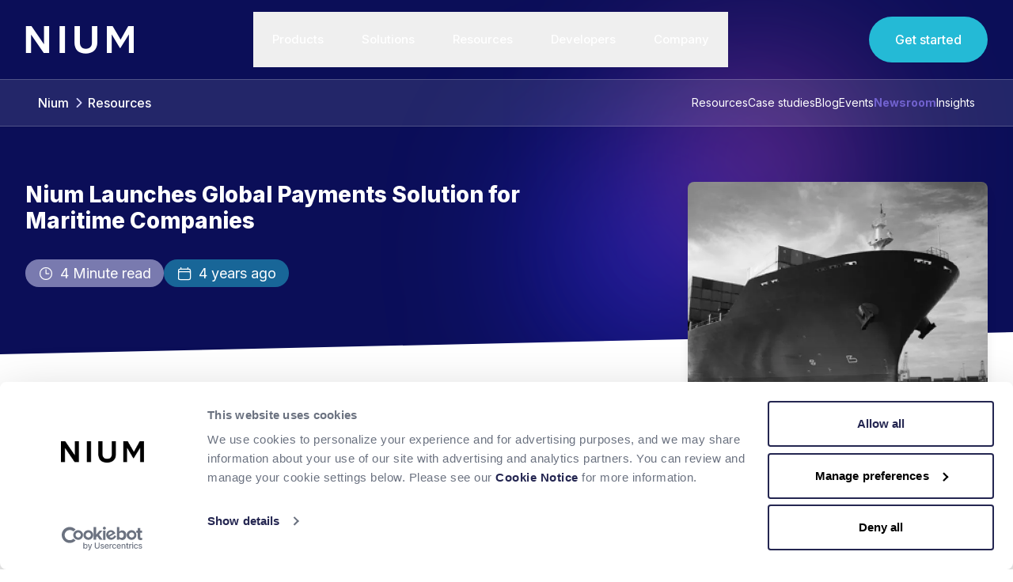

--- FILE ---
content_type: text/html; charset=UTF-8
request_url: https://www.nium.com/newsroom/nium-launches-global-payments-solution-for-maritime-companies
body_size: 22782
content:
<!DOCTYPE html>
<html lang="en">
<head>
            <title>Nium Launches Global Payments Solution for Maritime Companies - Nium</title>

<meta charset="utf-8">
<meta name="viewport" content="width=device-width, initial-scale=1">
<meta name="csrf-token" content="lWt8tqEH7TC9R7EocyYZWyLWK7VxyDwdZ41WfsTB">


    <link rel="canonical" href="https://www.nium.com/newsroom/nium-launches-global-payments-solution-for-maritime-companies" />

<meta name="author" content="Nium">
<meta name="description" content="Nium announces the launch of its maritime payment solution to help payment companies digitize payments and manage payments to seafarers and their families.">

            <meta name="robots" content="index, follow">
    

<link rel="icon" href="https://nium-r2.we-saas.com/uploads/2037ac50-fea0-4eea-ad12-2e186a93addb/1683732696_337906171_538400941542888_7594000133159782570_n1(1).png" sizes="32x32" />
<link rel="icon" href="https://nium-r2.we-saas.com/uploads/2037ac50-fea0-4eea-ad12-2e186a93addb/1683732696_337906171_538400941542888_7594000133159782570_n1(1).png" sizes="192x192" />
<link rel="apple-touch-icon" href="https://nium-r2.we-saas.com/uploads/2037ac50-fea0-4eea-ad12-2e186a93addb/1683732696_337906171_538400941542888_7594000133159782570_n1(1).png" />
<meta name="msapplication-TileImage" content="https://nium-r2.we-saas.com/uploads/2037ac50-fea0-4eea-ad12-2e186a93addb/1683732696_337906171_538400941542888_7594000133159782570_n1(1).png" />


<meta property="og:title" content="Nium Launches Global Payments Solution for Maritime Companies - Nium" />
<meta property="og:type" content="article" />
<meta property="og:locale" content="en_US" />
<meta property="og:url" content="https://www.nium.com/newsroom/nium-launches-global-payments-solution-for-maritime-companies" />
<meta property="og:image" content="https://nium-r2.we-saas.com/uploads/2037ac50-fea0-4eea-ad12-2e186a93addb/1685733147-screen-shot-2021-10-06-at-92514-am.png" />
<meta property="og:description" content="Nium announces the launch of its maritime payment solution to help payment companies digitize payments and manage payments to seafarers and their families." />
<meta property="og:site_name" content="Nium" />
<meta property="og:article:author" content="Nium" />


<meta name="twitter:title" content="Nium Launches Global Payments Solution for Maritime Companies - Nium" />
<meta name="twitter:image" content="https://nium-r2.we-saas.com/uploads/2037ac50-fea0-4eea-ad12-2e186a93addb/1685733147-screen-shot-2021-10-06-at-92514-am.png" />
<meta name="twitter:description" content="Nium announces the launch of its maritime payment solution to help payment companies digitize payments and manage payments to seafarers and their families." />
<meta name="twitter:card" content="summary_large_image" />




<meta name="file-base-url" content="https://nium-r2.we-saas.com/">
<meta name="file-bucket-url" content="https://nium-r2.we-saas.com/">
<meta name="storage-base-url" content="https://nium-r2.we-saas.com/">


<script id="img-proxy-data" type="application/json">
    {"enabled":true,"url_template":"https:\/\/images.we-saas.com\/insecure\/fill\/%w%\/%h%\/ce\/0\/plain\/%url%@webp","default_options":{"thumbnail":{"w":500},"cover":{"w":820},"gallery":{"w":500},"meta_img":{"w":800},"original":{"w":0,"h":0}},"placeholder_url":"https:\/\/www.nium.com\/themes\/NiumCMS\/images\/photo-placeholder.jpg"}</script>

    
    <script type="application/ld+json">
    {
        "@context": "https://schema.org",
        "@type": "NewsArticle",
        "headline": "Nium Launches Global Payments Solution for Maritime Companies",
        "datePublished": "2021-05-16T19:54:50+03:00",
        "dateModified": "2024-02-02T00:27:14+02:00",
                "author": {
            "@type": "Organization",
            "name": "Nium"
        },
                "image": "https://images.we-saas.com/insecure/fill/600/0/ce/0/plain/https://nium-r2.we-saas.com/uploads/2037ac50-fea0-4eea-ad12-2e186a93addb/1685733146-screen-shot-2021-10-06-at-92514-am.png@webp",
        "publisher": {
            "@type": "Organization",
            "name": "Nium",
            "logo": {
                "@type": "ImageObject",
                "url": "https://nium-r2.we-saas.com/uploads/c9067ad9-d183-4538-adbb-33cda39b51c9/1720395236575-nium-logo-blue-b02a9a2c989f8c7f94d2.svg"
            }
        },
        "description": "Nium announces the launch of its maritime payment solution to help payment companies digitize payments and manage payments to seafarers and their families.",
        "mainEntityOfPage": {
            "@type": "WebPage",
            "@id": "https://www.nium.com/newsroom/nium-launches-global-payments-solution-for-maritime-companies"
        }
    }
    </script>
            <link rel="stylesheet" href="/themes/NiumCMS/css/app.min.css?id=acb51df95874e40b1393039dbaed4f7b">
        <link href="https://fonts.googleapis.com/css2?family=Inter:wght@100..900&display=optional" rel="stylesheet">
        <style >[wire\:loading], [wire\:loading\.delay], [wire\:loading\.inline-block], [wire\:loading\.inline], [wire\:loading\.block], [wire\:loading\.flex], [wire\:loading\.table], [wire\:loading\.grid], [wire\:loading\.inline-flex] {display: none;}[wire\:loading\.delay\.shortest], [wire\:loading\.delay\.shorter], [wire\:loading\.delay\.short], [wire\:loading\.delay\.long], [wire\:loading\.delay\.longer], [wire\:loading\.delay\.longest] {display:none;}[wire\:offline] {display: none;}[wire\:dirty]:not(textarea):not(input):not(select) {display: none;}input:-webkit-autofill, select:-webkit-autofill, textarea:-webkit-autofill {animation-duration: 50000s;animation-name: livewireautofill;}@keyframes livewireautofill { from {} }</style>
    <script src="/vendor/livewire/livewire.js?id=90730a3b0e7144480175" data-turbo-eval="false" data-turbolinks-eval="false" ></script><script data-turbo-eval="false" data-turbolinks-eval="false" >window.livewire = new Livewire();window.Livewire = window.livewire;window.livewire_app_url = '';window.livewire_token = 'lWt8tqEH7TC9R7EocyYZWyLWK7VxyDwdZ41WfsTB';window.deferLoadingAlpine = function (callback) {window.addEventListener('livewire:load', function () {callback();});};let started = false;window.addEventListener('alpine:initializing', function () {if (! started) {window.livewire.start();started = true;}});document.addEventListener("DOMContentLoaded", function () {if (! started) {window.livewire.start();started = true;}});</script>
</head>

<body class="relative font-sans antialiased  cpt.post.single">
    <!-- Google Tag Manager (noscript) -->
<noscript><iframe src="https://www.googletagmanager.com/ns.html?id=GTM-P6GJX4T"
  height="0" width="0" style="display:none;visibility:hidden"></iframe></noscript>
  <!-- End Google Tag Manager (noscript) -->

    
    <div @scroll.window.debounce.250ms="scrolled = window.scrollY > 0"
        @scroll.window.throttle.250ms="scrolled = window.scrollY > 0" x-data="{
            scrolled: false,
        }"
        @keydown.escape="$dispatch('main-navigation-dropdown-hide');" class="min-h-screen" id="layout">
        <style>
    .scrolled .sm\:h-\[100px\] {
        height: 80px !important;
    }

    .scrolled #get-started {
        background: #0b0e58 !important;
        color: white !important;
    }

    .scrolled #dashboard {
        background: #0b0e58 !important;
        color: white !important;
    }

    .sm\:h-\[100px\] {
        transition: height 0.3s;
    }

    .lg\:h-10 {
        transition: height 0.3s;
    }

    .scrolled .lg\:h-10 {
        height: 25px !important;
    }
</style>
<div class="global-announcement-bar">
        
    </div>

<div id="header_wrapper" class="sticky w-full bg-transparent !mb-[-130px] sm:!mb-[-160px] dark-header print-hidden top-0 w-full z-[99999] bg-opacity-100">

    <header x-data="{
        show_mobile_menu: false,
    }" id="header" data-test-id="header"
        class="transform-gpu transition-[background-color] duration-300 relative z-[100] "
        :class="{ 'scrolled': scrolled, 'bg-white': scrolled  , 'border-b': scrolled  }">
        
        <div class="relative bg-transparent">
            <div class="container">
                <div class="h-[70px]  sm:h-[100px] flex justify-between items-center md:justify-start md:space-x-10">
                    <div class="flex justify-start sm:w-0 sm:flex-1">
                        <a :class="{ 'scrolled': scrolled }" href="/" class="transform-gpu h-6 lg:h-10 w-auto">
                                                            <img id="logo-initial" src="https://www.nium.com/themes/NiumCMS/images/logo-white.svg?v=1768842126?v=1.1"
                                    alt="Nium logo" class="h-full w-auto">
                                <img id="logo-sticky" src="https://www.nium.com/themes/NiumCMS/images/logo-dark.svg?v=1768842126?v=1.1" alt="Nium logo"
                                    class="h-full w-auto">
                                                    </a>
                    </div>

                    <div class="-mr-2 -my-2 md:hidden">
                                                                                    <button type="button"
                                    class="rounded-md p-2 inline-flex items-center justify-center focus:outline-none focus:ring-2 focus:ring-inset bg-transparent text-white hover:text-gray-200 "
                                    :class="{
                                        ' text-gray-400 hover:text-gray-500 hover:bg-gray-100 focus:ring-indigo-500': scrolled,
                                        'bg-transparent text-white hover:text-gray-200 ':
                                            !scrolled
                                    }"
                                    @click="show_mobile_menu = !show_mobile_menu">
                                    <svg class="h-9 w-9" xmlns="http://www.w3.org/2000/svg" fill="none" viewBox="0 0 24 24" stroke-width="1.5" stroke="currentColor" aria-hidden="true" data-slot="icon">
  <path stroke-linecap="round" stroke-linejoin="round" d="M3.75 6.75h16.5M3.75 12h16.5m-16.5 5.25h16.5"/>
</svg>                                </button>
                                                                        </div>

                    <nav class="hidden md:flex !ml-0">
                        <ul
        class="default-menu flex items-center list-none z-[99999]  dark-menu-enabled ">
                    <li class="hover:text-[#7162CF]" x-data="{ open: false }" @click.outside="open = false">
                                    <button @click="open = !open"
                        class="default-menu-title">
                                                    Products
                                                
                                                    <span x-cloak x-transition x-show="open"
                                class="block menu-arrow z-[999]  absolute bottom-[-26px]  m-auto left-0 right-0 w-[40px] h-[40px]">
                                <img src="https://www.nium.com/themes/NiumCMS/images/icons/svg/menu-arrow.svg?v=1768842126"
                                    alt="Arrow Down" class="w-[30px] h-[30px]">
                            </span>
                                            </button>

                                            <div x-cloak x-show="open" @click.away="open = false"
                            class="sub-menu w-full rounded-[8px]  absolute z-[99999] top-[70%] left-[0%]"
                            :class="{ 'pt-[20px]': scrolled, 'pt-[16px]': !scrolled }">
                            <div @click="open = false" class="fixed top-0 left-0 z-[-1] w-full h-full min-h-[100vh]">
                                <div class="default-menu-overlay"></div>
                            </div>
                            <div class="relative z-[99] mx-auto !max-w-[1064px]">
                                <div class="bg-white rounded-[8px]">
                                    
                                    <ul class="peer-hover:block w-full grid grid-cols-3 gap-x-6 gap-y-3 px-10 py-8">
                                                                                    <div
                                                class="relative col-span-3 uppercase mx-[-40px] px-10  font-semibold  text-sm text-[#8898AA] tracking-[0.225em] leading-[1.2] overflow-hidden">
                                                <span class="z-[1] relative block bg-white pr-6 float-start">
                                                    Products
                                                </span>

                                                <div class="dashed-line"></div>
                                            </div>
                                                                                                                                                                        <li>
    <a href="https://www.nium.com/products/multi-currency-accounts" target="_self"
        class="default-menu-link">
                    <div class="shrink-0">
                                <img 
                loading="lazy"
                alt="Multi Currency Accounts"
                src="https://www.nium.com/themes/NiumCMS/images/icons/svg/accounts.svg?v=1768842126" alt="Multi Currency Accounts"
                    class="w-8 h-8">
            </div>
                <div class="flex flex-col gap-y-1">
            <div class="leading-none">
                <span class="relative inline">
                    Multi Currency Accounts
                                    </span>
            </div>
                            <div class="block text-16 text-[#8898AA] font-[400]">
                    Open global accounts and fund in local currency
                </div>
                    </div>
    </a>
</li>
                                                                                                                                <li>
    <a href="https://www.nium.com/products/issue-cards" target="_self"
        class="default-menu-link">
                    <div class="shrink-0">
                                <img 
                loading="lazy"
                alt="Global Card Issuance"
                src="https://www.nium.com/themes/NiumCMS/images/icons/svg/card-issuance.svg?v=1768842126" alt="Global Card Issuance"
                    class="w-8 h-8">
            </div>
                <div class="flex flex-col gap-y-1">
            <div class="leading-none">
                <span class="relative inline">
                    Global Card Issuance
                                    </span>
            </div>
                            <div class="block text-16 text-[#8898AA] font-[400]">
                    Issue physical and virtual cards for real-time payments
                </div>
                    </div>
    </a>
</li>
                                                                                                                                <li>
    <a href="https://www.nium.com/products/global-payouts" target="_self"
        class="default-menu-link">
                    <div class="shrink-0">
                                <img 
                loading="lazy"
                alt="Global Payouts"
                src="https://www.nium.com/themes/NiumCMS/images/icons/svg/payout.svg?v=1768842126" alt="Global Payouts"
                    class="w-8 h-8">
            </div>
                <div class="flex flex-col gap-y-1">
            <div class="leading-none">
                <span class="relative inline">
                    Global Payouts
                                    </span>
            </div>
                            <div class="block text-16 text-[#8898AA] font-[400]">
                    Send payouts to 190+ countries via local currencies and methods
                </div>
                    </div>
    </a>
</li>
                                                                                                                                <li>
    <a href="https://www.nium.com/products/global-fx" target="_self"
        class="default-menu-link">
                    <div class="shrink-0">
                                <img 
                loading="lazy"
                alt="Global FX"
                src="https://www.nium.com/themes/NiumCMS/images/icons/svg/fx.svg?v=1768842126" alt="Global FX"
                    class="w-8 h-8">
            </div>
                <div class="flex flex-col gap-y-1">
            <div class="leading-none">
                <span class="relative inline">
                    Global FX
                                    </span>
            </div>
                            <div class="block text-16 text-[#8898AA] font-[400]">
                    Access transparent FX rates and avoid hidden markups
                </div>
                    </div>
    </a>
</li>
                                                                                                                                <li>
    <a href="https://www.nium.com/products/global-account-verification" target="_self"
        class="default-menu-link">
                    <div class="shrink-0">
                                <img 
                loading="lazy"
                alt="Global Account Verification"
                src="https://www.nium.com/themes/NiumCMS/images/icons/svg/account-verification.svg?v=1768842126" alt="Global Account Verification"
                    class="w-8 h-8">
            </div>
                <div class="flex flex-col gap-y-1">
            <div class="leading-none">
                <span class="relative inline">
                    Global Account Verification
                                    </span>
            </div>
                            <div class="block text-16 text-[#8898AA] font-[400]">
                    Pre-validate beneficiary account details, instantly
                </div>
                    </div>
    </a>
</li>
                                                                            </ul>
                                    
                                                                            <div class="nav-menu-gradient">
                                            <div
                                                class="uppercase font-semibold border-dashed border-[#E8E8E8] text-sm text-[#8898AA] tracking-[0.225em] leading-[1.2] px-10 pt-6 pb-4">
                                                Channels
                                            </div>
                                            <div
                                                class="w-full px-10 pb-6 gap-6 grid grid-cols-3  rounded-b-[8px]">
                                                <div class="flex gap-4 items-start">
                                                    <div class="shrink-0">
                                                        <img loading="lazy" src="https://www.nium.com/themes/NiumCMS/images/icons/svg/portal.svg" class="w-8 h-8" />                                                    </div>
                                                    <a class="flex flex-col  font-medium" href="/products/nium-portal">
                                                        <b class="font-semibold text-16 text-primary leading-tight">
                                                            Nium Portal
                                                        </b>
                                                        <div class="block text-16 text-[#8898AA] font-[400]">
                                                            Manage multiple payment applications from one dashboard
                                                        </div>
                                                    </a>
                                                </div>
                                              
                                                <div class="flex gap-4 items-start">
                                                    <div class="shrink-0">
                                                        <img loading="lazy" src="https://www.nium.com/themes/NiumCMS/images/icons/svg/api1.svg" class="w-8 h-8" />                                                    </div>
                                                    <a class="flex flex-col  font-medium" href="https://docs.nium.com/apis">
                                                        <b class="font-semibold text-16 text-primary leading-tight">
                                                            API
                                                        </b>
                                                        <div class="block text-16 font-[400] text-[#8898AA]">
                                                            Go from idea to implementation quickly using bank-grade APIs
                                                        </div>
                                                    </a>
                                                </div>

                                                  <div class="flex gap-4 items-start">
                                                    <div class="shrink-0">
                                                        <img loading="lazy" src="https://www.nium.com/themes/NiumCMS/images/icons/svg/connect-swift.svg" class="w-8 h-8" />                                                    </div>
                                                    <a class="flex flex-col  font-medium" href="/connect-to-nium-via-swift">
                                                        <b class="font-semibold text-16 text-primary leading-tight">
                                                            Connect via Swift
                                                        </b>
                                                        <div class="block text-16 text-[#8898AA] font-[400]">
                                                            Initiate Swift transactions through Nium’s network
                                                        </div>
                                                    </a>
                                                </div>
                                            </div>
                                        </div>
                                                                    </div>
                            </div>
                        </div>
                                                </li>
                    <li class="hover:text-[#7162CF]" x-data="{ open: false }" @click.outside="open = false">
                                    <button @click="open = !open"
                        class="default-menu-title">
                                                    Solutions
                                                
                                                    <span x-cloak x-transition x-show="open"
                                class="block menu-arrow z-[999]  absolute bottom-[-26px]  m-auto left-0 right-0 w-[40px] h-[40px]">
                                <img src="https://www.nium.com/themes/NiumCMS/images/icons/svg/menu-arrow.svg?v=1768842126"
                                    alt="Arrow Down" class="w-[30px] h-[30px]">
                            </span>
                                            </button>

                                            <div x-cloak x-show="open" @click.away="open = false"
                            class="sub-menu w-full rounded-[8px]  absolute z-[99999] top-[70%] left-[0%]"
                            :class="{ 'pt-[20px]': scrolled, 'pt-[16px]': !scrolled }">
                            <div @click="open = false" class="fixed top-0 left-0 z-[-1] w-full h-full min-h-[100vh]">
                                <div class="default-menu-overlay"></div>
                            </div>
                            <div class="relative z-[99] mx-auto !max-w-[1064px]">
                                <div class="bg-white rounded-[8px]">
                                    
                                    <ul class="peer-hover:block w-full grid grid-cols-3 gap-x-6 gap-y-3 px-10 py-8">
                                                                                                                                                                                                                                <li
                                                        class="relative col-span-3 uppercase mx-[-40px] px-10  font-semibold  text-sm text-[#8898AA] tracking-[0.225em] leading-[1.2] overflow-hidden">
                                                                                                                <div class="relative">
                                                            <span class="bg-white relative z-[9] pr-6">
                                                                                                                                    Financial Institutions
                                                                                                                            </span>
                                                                                                                            <div class="dashed-line">
                                                                </div>
                                                                                                                    </div>
                                                    </li>
                                                                                                                                        <li>
    <a href="https://www.nium.com/solutions/banks" target="_self"
        class="default-menu-link">
                    <div class="shrink-0">
                                <img 
                loading="lazy"
                alt="Banks"
                src="https://www.nium.com/themes/NiumCMS/images/icons/svg/financial-institutions.svg?v=1768842126" alt="Banks"
                    class="w-8 h-8">
            </div>
                <div class="flex flex-col gap-y-1">
            <div class="leading-none">
                <span class="relative inline">
                    Banks
                                    </span>
            </div>
                            <div class="block text-16 text-[#8898AA] font-[400]">
                    Move money across borders in  real-time with secure solutions for licensed financial institutions
                </div>
                    </div>
    </a>
</li>
                                                                                                                                                                                                                            <li>
    <a href="https://www.nium.com/solutions/money-transfer-operators" target="_self"
        class="default-menu-link">
                    <div class="shrink-0">
                                <img 
                loading="lazy"
                alt="Money Transfer Operators"
                src="https://www.nium.com/themes/NiumCMS/images/icons/svg/transfer.svg?v=1768842126" alt="Money Transfer Operators"
                    class="w-8 h-8">
            </div>
                <div class="flex flex-col gap-y-1">
            <div class="leading-none">
                <span class="relative inline">
                    Money Transfer Operators
                                    </span>
            </div>
                            <div class="block text-16 text-[#8898AA] font-[400]">
                    Expand your operations seamlessly around the world with payment corridor support for 190+ countries
                </div>
                    </div>
    </a>
</li>
                                                                                                                                                                                        <li
                                                        class="relative col-span-3 uppercase mx-[-40px] px-10  font-semibold  text-sm text-[#8898AA] tracking-[0.225em] leading-[1.2] overflow-hidden">
                                                                                                                <div class="mt-3"></div>
                                                                                                                <div class="relative">
                                                            <span class="bg-white relative z-[9] pr-6">
                                                                                                                                    Platforms & Enterprises
                                                                                                                            </span>
                                                                                                                            <div class="dashed-line">
                                                                </div>
                                                                                                                    </div>
                                                    </li>
                                                                                                                                        <li>
    <a href="https://www.nium.com/solutions/payroll" target="_self"
        class="default-menu-link">
                    <div class="shrink-0">
                                <img 
                loading="lazy"
                alt="Payroll"
                src="https://www.nium.com/themes/NiumCMS/images/icons/svg/payroll.svg?v=1768842126" alt="Payroll"
                    class="w-8 h-8">
            </div>
                <div class="flex flex-col gap-y-1">
            <div class="leading-none">
                <span class="relative inline">
                    Payroll
                                    </span>
            </div>
                            <div class="block text-16 text-[#8898AA] font-[400]">
                    Pay employees anywhere with competitive FX, real-time payments, and direct debit options
                </div>
                    </div>
    </a>
</li>
                                                                                                                                                                                                                            <li>
    <a href="https://www.nium.com/solutions/marketplaces" target="_self"
        class="default-menu-link">
                    <div class="shrink-0">
                                <img 
                loading="lazy"
                alt="Marketplaces"
                src="https://www.nium.com/themes/NiumCMS/images/icons/svg/marketplace.svg?v=1768842126" alt="Marketplaces"
                    class="w-8 h-8">
            </div>
                <div class="flex flex-col gap-y-1">
            <div class="leading-none">
                <span class="relative inline">
                    Marketplaces
                                    </span>
            </div>
                            <div class="block text-16 text-[#8898AA] font-[400]">
                    Accelerate business growth with white-label payout solutions for global marketplace platforms
                </div>
                    </div>
    </a>
</li>
                                                                                                                                                                                                                            <li>
    <a href="https://www.nium.com/solutions/spend-management" target="_self"
        class="default-menu-link">
                    <div class="shrink-0">
                                <img 
                loading="lazy"
                alt="Spend Management"
                src="https://www.nium.com/themes/NiumCMS/images/icons/svg/spend-management.svg?v=1768842126" alt="Spend Management"
                    class="w-8 h-8">
            </div>
                <div class="flex flex-col gap-y-1">
            <div class="leading-none">
                <span class="relative inline">
                    Spend Management
                                    </span>
            </div>
                            <div class="block text-16 text-[#8898AA] font-[400]">
                    Take control of corporate purchasing and simplify supplier payments
                </div>
                    </div>
    </a>
</li>
                                                                                                                                                                                                                            <li>
    <a href="/solutions/creator-economy" target="_self"
        class="default-menu-link">
                    <div class="shrink-0">
                                <img 
                loading="lazy"
                alt="Creator Economy"
                src="https://www.nium.com/themes/NiumCMS/images/icons/svg/creator.svg?v=1768842126" alt="Creator Economy"
                    class="w-8 h-8">
            </div>
                <div class="flex flex-col gap-y-1">
            <div class="leading-none">
                <span class="relative inline">
                    Creator Economy
                                    </span>
            </div>
                            <div class="block text-16 text-[#8898AA] font-[400]">
                    Pay content creators quickly and affordably, wherever they are in the world
                </div>
                    </div>
    </a>
</li>
                                                                                                                                                                                        <li
                                                        class="relative col-span-3 uppercase mx-[-40px] px-10  font-semibold  text-sm text-[#8898AA] tracking-[0.225em] leading-[1.2] overflow-hidden">
                                                                                                                <div class="mt-3"></div>
                                                                                                                <div class="relative">
                                                            <span class="bg-white relative z-[9] pr-6">
                                                                                                                                    Travel
                                                                                                                            </span>
                                                                                                                            <div class="dashed-line">
                                                                </div>
                                                                                                                    </div>
                                                    </li>
                                                                                                                                        <li>
    <a href="https://www.nium.com/solutions/online-travel-agencies" target="_self"
        class="default-menu-link">
                    <div class="shrink-0">
                                <img 
                loading="lazy"
                alt="Online Travel Agencies"
                src="https://www.nium.com/themes/NiumCMS/images/icons/svg/ota.svg?v=1768842126" alt="Online Travel Agencies"
                    class="w-8 h-8">
            </div>
                <div class="flex flex-col gap-y-1">
            <div class="leading-none">
                <span class="relative inline">
                    Online Travel Agencies
                                    </span>
            </div>
                            <div class="block text-16 text-[#8898AA] font-[400]">
                    Maximize efficiency and profitability with flexible travel payments to optimize partner relationships
                </div>
                    </div>
    </a>
</li>
                                                                                                                                                                                                                            <li>
    <a href="https://www.nium.com/solutions/airlines" target="_self"
        class="default-menu-link">
                    <div class="shrink-0">
                                <img 
                loading="lazy"
                alt="Airlines"
                src="https://www.nium.com/themes/NiumCMS/images/icons/svg/travel.svg?v=1768842126" alt="Airlines"
                    class="w-8 h-8">
            </div>
                <div class="flex flex-col gap-y-1">
            <div class="leading-none">
                <span class="relative inline">
                    Airlines
                                    </span>
            </div>
                            <div class="block text-16 text-[#8898AA] font-[400]">
                    Streamline operations and lower cost with closed-loop payment solutions
                </div>
                    </div>
    </a>
</li>
                                                                                                                                                                                                                            <li>
    <a href="https://www.nium.com/solutions/hotels" target="_self"
        class="default-menu-link">
                    <div class="shrink-0">
                                <img 
                loading="lazy"
                alt="Hotels"
                src="https://www.nium.com/themes/NiumCMS/images/icons/svg/hotel.svg?v=1768842126" alt="Hotels"
                    class="w-8 h-8">
            </div>
                <div class="flex flex-col gap-y-1">
            <div class="leading-none">
                <span class="relative inline">
                    Hotels
                                    </span>
            </div>
                            <div class="block text-16 text-[#8898AA] font-[400]">
                    Streamline supplier payments and reduce fraud risk with virtual cards
                </div>
                    </div>
    </a>
</li>
                                                                            </ul>
                                    
                                                                    </div>
                            </div>
                        </div>
                                                </li>
                    <li class="hover:text-[#7162CF]" x-data="{ open: false }" @click.outside="open = false">
                                    <button @click="open = !open"
                        class="default-menu-title">
                                                    Resources
                                                
                                                    <span x-cloak x-transition x-show="open"
                                class="block menu-arrow z-[999]  absolute bottom-[-26px]  m-auto left-0 right-0 w-[40px] h-[40px]">
                                <img src="https://www.nium.com/themes/NiumCMS/images/icons/svg/menu-arrow.svg?v=1768842126"
                                    alt="Arrow Down" class="w-[30px] h-[30px]">
                            </span>
                                            </button>

                                            <div x-cloak x-show="open" @click.away="open = false"
                            class="sub-menu w-full rounded-[8px]  absolute z-[99999] top-[70%] left-[0%]"
                            :class="{ 'pt-[20px]': scrolled, 'pt-[16px]': !scrolled }">
                            <div @click="open = false" class="fixed top-0 left-0 z-[-1] w-full h-full min-h-[100vh]">
                                <div class="default-menu-overlay"></div>
                            </div>
                            <div class="relative z-[99] mx-auto !max-w-[1064px]">
                                <div class="bg-white rounded-[8px]">
                                    
                                    <ul class="peer-hover:block w-full grid grid-cols-3 gap-x-6 gap-y-3 px-10 py-8">
                                                                                    <div
                                                class="relative col-span-3 uppercase mx-[-40px] px-10  font-semibold  text-sm text-[#8898AA] tracking-[0.225em] leading-[1.2] overflow-hidden">
                                                <span class="z-[1] relative block bg-white pr-6 float-start">
                                                    Resources
                                                </span>

                                                <div class="dashed-line"></div>
                                            </div>
                                                                                                                                                                        <li>
    <a href="/case-studies" target="_self"
        class="default-menu-link">
                    <div class="shrink-0">
                                <img 
                loading="lazy"
                alt="Case Studies"
                src="https://www.nium.com/themes/NiumCMS/images/icons/svg/case-studies.svg?v=1768842126" alt="Case Studies"
                    class="w-8 h-8">
            </div>
                <div class="flex flex-col gap-y-1">
            <div class="leading-none">
                <span class="relative inline">
                    Case Studies
                                    </span>
            </div>
                            <div class="block text-16 text-[#8898AA] font-[400]">
                    Success stories and insights from leading businesses
                </div>
                    </div>
    </a>
</li>
                                                                                                                                <li>
    <a href="/resources/category/insights" target="_self"
        class="default-menu-link">
                    <div class="shrink-0">
                                <img 
                loading="lazy"
                alt="Insights"
                src="https://www.nium.com/themes/NiumCMS/images/icons/svg/thought-leadership.svg?v=1768842126" alt="Insights"
                    class="w-8 h-8">
            </div>
                <div class="flex flex-col gap-y-1">
            <div class="leading-none">
                <span class="relative inline">
                    Insights
                                    </span>
            </div>
                            <div class="block text-16 text-[#8898AA] font-[400]">
                    Podcast interviews, premium white papers, and ebooks
                </div>
                    </div>
    </a>
</li>
                                                                                                                                <li>
    <a href="/events" target="_self"
        class="default-menu-link">
                    <div class="shrink-0">
                                <img 
                loading="lazy"
                alt="Events"
                src="https://www.nium.com/themes/NiumCMS/images/icons/svg/event.svg?v=1768842126" alt="Events"
                    class="w-8 h-8">
            </div>
                <div class="flex flex-col gap-y-1">
            <div class="leading-none">
                <span class="relative inline">
                    Events
                                    </span>
            </div>
                            <div class="block text-16 text-[#8898AA] font-[400]">
                    Meet our Nium experts at an  industry event
                </div>
                    </div>
    </a>
</li>
                                                                                                                                <li>
    <a href="/blog" target="_self"
        class="default-menu-link">
                    <div class="shrink-0">
                                <img 
                loading="lazy"
                alt="Blog"
                src="https://www.nium.com/themes/NiumCMS/images/icons/svg/documents.svg?v=1768842126" alt="Blog"
                    class="w-8 h-8">
            </div>
                <div class="flex flex-col gap-y-1">
            <div class="leading-none">
                <span class="relative inline">
                    Blog
                                    </span>
            </div>
                            <div class="block text-16 text-[#8898AA] font-[400]">
                    Posts on latest product releases and company updates
                </div>
                    </div>
    </a>
</li>
                                                                                                                                <li>
    <a href="/newsroom" target="_self"
        class="default-menu-link">
                    <div class="shrink-0">
                                <img 
                loading="lazy"
                alt="Newsroom"
                src="https://www.nium.com/themes/NiumCMS/images/icons/svg/news.svg?v=1768842126" alt="Newsroom"
                    class="w-8 h-8">
            </div>
                <div class="flex flex-col gap-y-1">
            <div class="leading-none">
                <span class="relative inline">
                    Newsroom
                                    </span>
            </div>
                            <div class="block text-16 text-[#8898AA] font-[400]">
                    Latest announcements and press releases
                </div>
                    </div>
    </a>
</li>
                                                                                                                                <li>
    <a href="/resources" target="_self"
        class="default-menu-link">
                    <div class="shrink-0">
                                <img 
                loading="lazy"
                alt="View All"
                src="https://www.nium.com/themes/NiumCMS/images/icons/svg/info.svg?v=1768842126" alt="View All"
                    class="w-8 h-8">
            </div>
                <div class="flex flex-col gap-y-1">
            <div class="leading-none">
                <span class="relative inline">
                    View All
                                    </span>
            </div>
                            <div class="block text-16 text-[#8898AA] font-[400]">
                    View all of our resource section content here
                </div>
                    </div>
    </a>
</li>
                                                                            </ul>
                                    
                                                                            <div class="nav-menu-gradient px-10 py-6">
                                            <div
                                                class="uppercase font-semibold border-dashed border-[#E8E8E8] text-sm text-[#8898AA] tracking-[0.225em] leading-[1.2] pb-4">
                                                Tools
                                            </div>
                                            <div class="w-full grid grid-cols-3 rounded-b-[8px] gap-6">
                                                <div class="flex gap-4 items-start">
                                                    <div class="shrink-0">
                                                        <img loading="lazy" src="https://www.nium.com/themes/NiumCMS/images/icons/svg/calculator.svg" class="w-8 h-8" />                                                    </div>
                                                    <a class="flex flex-col font-medium gap-y-1" href="/global-fx/fx-tool">
                                                        <b class="font-semibold text-16 text-primary leading-none">
                                                            FX Calculator
                                                        </b>
                                                        <div class="font-[400] block text-16 text-[#8898AA]">
                                                            Compare a given rate with our transparent FX rates
                                                        </div>
                                                    </a>
                                                </div>
                                                <div class="flex gap-4 items-start">
                                                    <div class="shrink-0">
                                                        <img loading="lazy" src="https://www.nium.com/themes/NiumCMS/images/icons/svg/network.svg" class="w-8 h-8" />                                                    </div>
                                                    <a class="flex flex-col font-medium gap-y-1" href="/licenses">
                                                        <b class="font-semibold text-16 text-primary leading-none">
                                                            Licenses
                                                        </b>
                                                        <div class="font-[400] block text-16 text-[#8898AA]">
                                                            Explore our license coverage around the world
                                                        </div>
                                                    </a>
                                                </div>

                                               
                                                <div class="flex gap-4 items-start">
                                                    <div class="shrink-0">
                                                        <img loading="lazy" src="https://www.nium.com/themes/NiumCMS/images/icons/svg/nium-onboarding.svg" class="w-8 h-8" />                                                    </div>
                                                    <a class="flex flex-col font-medium gap-y-1" href="/guides/corporate-onboarding">
                                                        <b class="font-semibold text-16 text-primary leading-none">
                                                            Corporate Onboarding
                                                        </b>
                                                        <div class="font-[400] block text-16 text-[#8898AA]">
                                                            Verify your business to open an account with Nium
                                                        </div>
                                                    </a>
                                                </div>
                                            </div>
                                        </div>
                                                                    </div>
                            </div>
                        </div>
                                                </li>
                    <li class="hover:text-[#7162CF]" x-data="{ open: false }" @click.outside="open = false">
                                    <button @click="open = !open"
                        class="default-menu-title">
                                                    Developers
                                                
                                                    <span x-cloak x-transition x-show="open"
                                class="block menu-arrow z-[999]  absolute bottom-[-26px]  m-auto left-0 right-0 w-[40px] h-[40px]">
                                <img src="https://www.nium.com/themes/NiumCMS/images/icons/svg/menu-arrow.svg?v=1768842126"
                                    alt="Arrow Down" class="w-[30px] h-[30px]">
                            </span>
                                            </button>

                                            <div x-cloak x-show="open" @click.away="open = false"
                            class="sub-menu w-full rounded-[8px]  absolute z-[99999] top-[70%] left-[0%]"
                            :class="{ 'pt-[20px]': scrolled, 'pt-[16px]': !scrolled }">
                            <div @click="open = false" class="fixed top-0 left-0 z-[-1] w-full h-full min-h-[100vh]">
                                <div class="default-menu-overlay"></div>
                            </div>
                            <div class="relative z-[99] mx-auto !max-w-[1064px]">
                                <div class="bg-white rounded-[8px]">
                                    
                                    <ul class="peer-hover:block w-full grid grid-cols-3 gap-x-6 gap-y-3 px-10 py-8">
                                                                                    <div
                                                class="relative col-span-3 uppercase mx-[-40px] px-10  font-semibold  text-sm text-[#8898AA] tracking-[0.225em] leading-[1.2] overflow-hidden">
                                                <span class="z-[1] relative block bg-white pr-6 float-start">
                                                    Developers
                                                </span>

                                                <div class="dashed-line"></div>
                                            </div>
                                                                                                                                                                        <li>
    <a href="https://docs.nium.com/" target="_blank"
        class="default-menu-link">
                    <div class="shrink-0">
                                <img 
                loading="lazy"
                alt="Payments Platform Docs"
                src="https://www.nium.com/themes/NiumCMS/images/icons/svg/developers.svg?v=1768842126" alt="Payments Platform Docs"
                    class="w-8 h-8">
            </div>
                <div class="flex flex-col gap-y-1">
            <div class="leading-none">
                <span class="relative inline">
                    Payments Platform Docs
                                    </span>
            </div>
                            <div class="block text-16 text-[#8898AA] font-[400]">
                    Send money on-demand to 190+ countries, 100+ in real time
                </div>
                    </div>
    </a>
</li>
                                                                                                                                <li>
    <a href="https://docs.nium.com/travel" target="_blank"
        class="default-menu-link">
                    <div class="shrink-0">
                                <img 
                loading="lazy"
                alt="Travel Platform Docs"
                src="https://www.nium.com/themes/NiumCMS/images/icons/svg/travel.svg?v=1768842126" alt="Travel Platform Docs"
                    class="w-8 h-8">
            </div>
                <div class="flex flex-col gap-y-1">
            <div class="leading-none">
                <span class="relative inline">
                    Travel Platform Docs
                                    </span>
            </div>
                            <div class="block text-16 text-[#8898AA] font-[400]">
                    Optimize payments to online travel agencies, airlines and hotels
                </div>
                    </div>
    </a>
</li>
                                                                                                                                <li>
    <a href="https://app.nium.com/sign-in" target="_blank"
        class="default-menu-link">
                    <div class="shrink-0">
                                <img 
                loading="lazy"
                alt="Start Building"
                src="https://www.nium.com/themes/NiumCMS/images/icons/svg/platform.svg?v=1768842126" alt="Start Building"
                    class="w-8 h-8">
            </div>
                <div class="flex flex-col gap-y-1">
            <div class="leading-none">
                <span class="relative inline">
                    Start Building
                                    </span>
            </div>
                            <div class="block text-16 text-[#8898AA] font-[400]">
                    Go from idea to implementation quickly using bank-grade APIs
                </div>
                    </div>
    </a>
</li>
                                                                            </ul>
                                    
                                                                    </div>
                            </div>
                        </div>
                                                </li>
                    <li class="hover:text-[#7162CF]" x-data="{ open: false }" @click.outside="open = false">
                                    <button @click="open = !open"
                        class="default-menu-title">
                                                    Company
                                                
                                                    <span x-cloak x-transition x-show="open"
                                class="block menu-arrow z-[999]  absolute bottom-[-26px]  m-auto left-0 right-0 w-[40px] h-[40px]">
                                <img src="https://www.nium.com/themes/NiumCMS/images/icons/svg/menu-arrow.svg?v=1768842126"
                                    alt="Arrow Down" class="w-[30px] h-[30px]">
                            </span>
                                            </button>

                                            <div x-cloak x-show="open" @click.away="open = false"
                            class="sub-menu w-full rounded-[8px]  absolute z-[99999] top-[70%] left-[0%]"
                            :class="{ 'pt-[20px]': scrolled, 'pt-[16px]': !scrolled }">
                            <div @click="open = false" class="fixed top-0 left-0 z-[-1] w-full h-full min-h-[100vh]">
                                <div class="default-menu-overlay"></div>
                            </div>
                            <div class="relative z-[99] mx-auto !max-w-[1064px]">
                                <div class="bg-white rounded-[8px]">
                                    
                                    <ul class="peer-hover:block w-full grid grid-cols-3 gap-x-6 gap-y-3 px-10 py-8">
                                                                                                                                                                        <li>
    <a href="/about-us" target="_self"
        class="default-menu-link">
                    <div class="shrink-0">
                                <img 
                loading="lazy"
                alt="About Nium"
                src="https://www.nium.com/themes/NiumCMS/images/icons/svg/digital-finance.svg?v=1768842126" alt="About Nium"
                    class="w-8 h-8">
            </div>
                <div class="flex flex-col gap-y-1">
            <div class="leading-none">
                <span class="relative inline">
                    About Nium
                                    </span>
            </div>
                            <div class="block text-16 text-[#8898AA] font-[400]">
                    Learn who we are and how we’re changing the way the world pays
                </div>
                    </div>
    </a>
</li>
                                                                                                                                <li>
    <a href="/partners" target="_self"
        class="default-menu-link">
                    <div class="shrink-0">
                                <img 
                loading="lazy"
                alt="Partners"
                src="https://www.nium.com/themes/NiumCMS/images/icons/svg/partner.svg?v=1768842126" alt="Partners"
                    class="w-8 h-8">
            </div>
                <div class="flex flex-col gap-y-1">
            <div class="leading-none">
                <span class="relative inline">
                    Partners
                                    </span>
            </div>
                            <div class="block text-16 text-[#8898AA] font-[400]">
                    Collaborate with Nium as a Referral or Technology Partner
                </div>
                    </div>
    </a>
</li>
                                                                                                                                <li>
    <a href="/newsroom" target="_self"
        class="default-menu-link">
                    <div class="shrink-0">
                                <img 
                loading="lazy"
                alt="Newsroom"
                src="https://www.nium.com/themes/NiumCMS/images/icons/svg/documents.svg?v=1768842126" alt="Newsroom"
                    class="w-8 h-8">
            </div>
                <div class="flex flex-col gap-y-1">
            <div class="leading-none">
                <span class="relative inline">
                    Newsroom
                                    </span>
            </div>
                            <div class="block text-16 text-[#8898AA] font-[400]">
                    Read more about our latest news
                </div>
                    </div>
    </a>
</li>
                                                                                                                                <li>
    <a href="/careers" target="_self"
        class="default-menu-link">
                    <div class="shrink-0">
                                <img 
                loading="lazy"
                alt="Careers"
                src="https://www.nium.com/themes/NiumCMS/images/icons/svg/people.svg?v=1768842126" alt="Careers"
                    class="w-8 h-8">
            </div>
                <div class="flex flex-col gap-y-1">
            <div class="leading-none">
                <span class="relative inline">
                    Careers
                                    </span>
            </div>
                            <div class="block text-16 text-[#8898AA] font-[400]">
                    Apply to one of our open roles to join our global mission
                </div>
                    </div>
    </a>
</li>
                                                                                                                                <li>
    <a href="/events" target="_self"
        class="default-menu-link">
                    <div class="shrink-0">
                                <img 
                loading="lazy"
                alt="Events"
                src="https://www.nium.com/themes/NiumCMS/images/icons/svg/event.svg?v=1768842126" alt="Events"
                    class="w-8 h-8">
            </div>
                <div class="flex flex-col gap-y-1">
            <div class="leading-none">
                <span class="relative inline">
                    Events
                                    </span>
            </div>
                            <div class="block text-16 text-[#8898AA] font-[400]">
                    Meet our Nium experts at an  industry event
                </div>
                    </div>
    </a>
</li>
                                                                            </ul>
                                    
                                                                            <div
                                            class="w-full px-10 py-8 gap-6 grid grid-cols-3 nav-menu-gradient rounded-b-[8px]">
                                            <div class="flex gap-4 items-start">
                                                <div class="shrink-0">
                                                    <img loading="lazy" src="https://www.nium.com/themes/NiumCMS/images/icons/svg/contact.svg" class="w-8 h-8" />                                                </div>
                                                <a class="flex flex-col  font-medium" href="/contact-us">
                                                    <b class="font-semibold text-16 text-primary leading-tight">
                                                        Contact Us
                                                    </b>
                                                    <div class="font-[400] block text-16 text-[#8898AA]">
                                                        Get in touch with our team
                                                    </div>
                                                </a>
                                            </div>
                                            <div class="flex gap-4 items-start">
                                                <div class="shrink-0">
                                                    <img loading="lazy" src="https://www.nium.com/themes/NiumCMS/images/icons/svg/company.svg" class="w-8 h-8" />                                                </div>
                                                <a class="flex flex-col  font-medium" href="/contact-us/locations">
                                                    <b class="font-semibold text-16 text-primary leading-tight">
                                                        Office Locations
                                                    </b>
                                                    <div class="font-[400] block text-16 text-[#8898AA]">
                                                        Explore our global locations
                                                    </div>
                                                </a>
                                            </div>
                                        </div>
                                                                    </div>
                            </div>
                        </div>
                                                </li>
        </ul>
<style>
    .dark-menu-enabled>li>button {
        color: #fff !important;
    }

    .scrolled .dark-menu-enabled>li>button {
        color: #000000 !important;
    }
</style>
                    </nav>

                    
                    <div class="hidden md:flex items-center justify-end md:flex-1 relative header-right">
                                                            <div class="relative">
                                    <a id="get-started" href="/get-started"
                                        class=" btn-secondary  min-w-[150px]">
                                        Get started
                                    </a>
                                </div>
                                                                            </div>
                </div>
            </div>

            <div class="z-[999999] absolute top-0 inset-x-0 p-0  h-full  transition transform origin-top-right md:hidden"
                x-show="show_mobile_menu" x-transition:enter="ease-out duration-200" x-cloak
                x-transition:enter-start="opacity-0 scale-95" x-transition:enter-end="opacity-100 scale-100"
                x-transition:leave="ease-in duration-100" x-transition:leave-start="opacity-100 scale-100"
                x-transition:leave-end="opacity-0 scale-95" id="mobile-menu">
                <div
                    class="overflow-y-scroll h-[100vh] ring-1 ring-black ring-opacity-5 bg-white divide-y-2 divide-gray-50">
                    <div style="border-bottom: 1px solid #F0F0F0;" class="pt-5 pb-6 px-5 border-b">
                        <div class="flex items-center justify-between">
                            <div @click="show_mobile_menu = false">
                                <img
    class="lazyload  h-6 w-auto" alt="Nium logo"
    src="https://nium-r2.we-saas.com/uploads/c9067ad9-d183-4538-adbb-33cda39b51c9/1720395236575-nium-logo-blue-b02a9a2c989f8c7f94d2.svg"
    data-src="https://nium-r2.we-saas.com/uploads/c9067ad9-d183-4538-adbb-33cda39b51c9/1720395236575-nium-logo-blue-b02a9a2c989f8c7f94d2.svg"
    loading="lazy"
    data-srcset=""
    onerror="this.onerror=null;this.src='https://www.nium.com/themes/NiumCMS/images/photo-placeholder.jpg';"
    class="lazyload"
    style=""
>
                            </div>
                            <div class="-mr-2">
                                                                    <button type="button"
                                        class="bg-white rounded-md p-2 inline-flex items-center justify-center text-gray-400 hover:text-gray-500 hover:bg-gray-100 focus:outline-none focus:ring-2 focus:ring-inset focus:ring-indigo-500"
                                        @click="show_mobile_menu = false">
                                        <svg class="h-6 w-6" xmlns="http://www.w3.org/2000/svg" fill="none" viewBox="0 0 24 24" stroke-width="1.5" stroke="currentColor" aria-hidden="true" data-slot="icon">
  <path stroke-linecap="round" stroke-linejoin="round" d="M6 18 18 6M6 6l12 12"/>
</svg>                                    </button>
                            </div>
                                                    </div>

                        <div class="-mx-5 mt-6">
                            <nav>
        <ul class="">
                                <li x-data="{
                open: false
            }" class="mobile-menu-item" :class="{'bg-[#FAFAFA]': open}">
                <div class="flex justify-between items-center px-4 py-4">
                                    <button @click="open = !open"
                        class="w-full mr-[30px] text-xl font-medium -m-3 p-3 flex items-center rounded-md ">
                        Products
                    </button>
                                     
                                        <div @click="open = !open" class="px-4 py-2 flex items-center mr-[-13px]">
                        <span x-show="!open">
                            <svg class="w-5 h-5 text-16 text-gray-500" xmlns="http://www.w3.org/2000/svg" viewBox="0 0 24 24" fill="currentColor" aria-hidden="true" data-slot="icon">
  <path fill-rule="evenodd" d="M12.53 16.28a.75.75 0 0 1-1.06 0l-7.5-7.5a.75.75 0 0 1 1.06-1.06L12 14.69l6.97-6.97a.75.75 0 1 1 1.06 1.06l-7.5 7.5Z" clip-rule="evenodd"/>
</svg>                        </span>

                        <span x-show="open">
                            <svg class="w-5 h-5 text-16 text-gray-500" xmlns="http://www.w3.org/2000/svg" viewBox="0 0 24 24" fill="currentColor" aria-hidden="true" data-slot="icon">
  <path fill-rule="evenodd" d="M11.47 7.72a.75.75 0 0 1 1.06 0l7.5 7.5a.75.75 0 1 1-1.06 1.06L12 9.31l-6.97 6.97a.75.75 0 0 1-1.06-1.06l7.5-7.5Z" clip-rule="evenodd"/>
</svg>                        </span>
                    </div>
                                    </div>

                                    
                                            <div x-show="open" x-transition class="mobile-sub-menu">
                            <h4 class="text-sm font-extrabold text-[#6A7785] uppercase px-4 pb-6 tracking-[3px] border-b border-dashed border-[#E8E8E8]">
                                Products
                            </h4>
                            <ul class="w-full">
                                                                                            <li class="flex items-start gap-4 px-4 py-4">
                                                        <div>
                                <img 
                                loading="lazy"
                                src="https://www.nium.com/themes/NiumCMS/images/icons/svg/accounts.svg?v=1768842126" alt="Multi Currency Accounts icon"
                                    class="w-9 h-9 !max-w-[none]">
                            </div>
                            
                            <a href="https://www.nium.com/products/multi-currency-accounts" target="_self"
                                class="default-menu-item-name">
                                <div class="relative flex items-center gap-4">
                                    <p class="text-primary">Multi Currency Accounts</p>
                                                                    </div>

                                <div>
                                                                        <span class="default-menu-description" style="color: #8898AA;">
                                        Open global accounts and fund in local currency
                                    </span>
                                                                    </div>
                            </a>
                        </li>
                                                                                                                <li class="flex items-start gap-4 px-4 py-4">
                                                        <div>
                                <img 
                                loading="lazy"
                                src="https://www.nium.com/themes/NiumCMS/images/icons/svg/card-issuance.svg?v=1768842126" alt="Global Card Issuance icon"
                                    class="w-9 h-9 !max-w-[none]">
                            </div>
                            
                            <a href="https://www.nium.com/products/issue-cards" target="_self"
                                class="default-menu-item-name">
                                <div class="relative flex items-center gap-4">
                                    <p class="text-primary">Global Card Issuance</p>
                                                                    </div>

                                <div>
                                                                        <span class="default-menu-description" style="color: #8898AA;">
                                        Issue physical and virtual cards for real-time payments
                                    </span>
                                                                    </div>
                            </a>
                        </li>
                                                                                                                <li class="flex items-start gap-4 px-4 py-4">
                                                        <div>
                                <img 
                                loading="lazy"
                                src="https://www.nium.com/themes/NiumCMS/images/icons/svg/payout.svg?v=1768842126" alt="Global Payouts icon"
                                    class="w-9 h-9 !max-w-[none]">
                            </div>
                            
                            <a href="https://www.nium.com/products/global-payouts" target="_self"
                                class="default-menu-item-name">
                                <div class="relative flex items-center gap-4">
                                    <p class="text-primary">Global Payouts</p>
                                                                    </div>

                                <div>
                                                                        <span class="default-menu-description" style="color: #8898AA;">
                                        Send payouts to 190+ countries via local currencies and methods
                                    </span>
                                                                    </div>
                            </a>
                        </li>
                                                                                                                <li class="flex items-start gap-4 px-4 py-4">
                                                        <div>
                                <img 
                                loading="lazy"
                                src="https://www.nium.com/themes/NiumCMS/images/icons/svg/fx.svg?v=1768842126" alt="Global FX icon"
                                    class="w-9 h-9 !max-w-[none]">
                            </div>
                            
                            <a href="https://www.nium.com/products/global-fx" target="_self"
                                class="default-menu-item-name">
                                <div class="relative flex items-center gap-4">
                                    <p class="text-primary">Global FX</p>
                                                                    </div>

                                <div>
                                                                        <span class="default-menu-description" style="color: #8898AA;">
                                        Access transparent FX rates and avoid hidden markups
                                    </span>
                                                                    </div>
                            </a>
                        </li>
                                                                                                                <li class="flex items-start gap-4 px-4 py-4">
                                                        <div>
                                <img 
                                loading="lazy"
                                src="https://www.nium.com/themes/NiumCMS/images/icons/svg/account-verification.svg?v=1768842126" alt="Global Account Verification icon"
                                    class="w-9 h-9 !max-w-[none]">
                            </div>
                            
                            <a href="https://www.nium.com/products/global-account-verification" target="_self"
                                class="default-menu-item-name">
                                <div class="relative flex items-center gap-4">
                                    <p class="text-primary">Global Account Verification</p>
                                                                    </div>

                                <div>
                                                                        <span class="default-menu-description" style="color: #8898AA;">
                                        Pre-validate beneficiary account details, instantly
                                    </span>
                                                                    </div>
                            </a>
                        </li>
                                                                                </ul>
                            
                            <div class="mobile-sub-menu-extra-gradient">
                                <h4 class="text-sm font-extrabold text-[#6A7785] uppercase px-4 pt-6 tracking-[3px] border-b border-dashed border-[#E8E8E8]">
                                    Channels
                                </h4>
                                <ul>
                                    <li class="flex items-start gap-4 px-4 py-4">
                                        <div>
                                            <img loading="lazy" src="https://www.nium.com/themes/NiumCMS/images/icons/svg/portal.svg" class="w-9 h-9 !max-w-[none]" />                                        </div>
                                        <a href="/products/nium-portal"
                                            class="default-menu-item-name">
                                            <div class="relative flex items-center gap-4">
                                                <p class="text-primary">Nium Portal</p>
                                            </div>
                                            <div>
                                                <span class="default-menu-description" style="color: #8898AA;">
                                                    Manage multiple payment applications from one dashboard
                                                </span>
                                            </div>
                                        </a>
                                    </li>
                                   
                                    <li class="flex items-start gap-4 px-4 py-4">
                                        <div>
                                            <img loading="lazy" src="https://www.nium.com/themes/NiumCMS/images/icons/svg/api1.svg" class="w-9 h-9 !max-w-[none]" />                                        </div>
                                        <a href="https://docs.nium.com/apis"
                                            class="default-menu-item-name">
                                            <div class="relative flex items-center gap-4">
                                                <p class="text-primary">API</p>
                                            </div>
                                            <div>
                                                <span class="default-menu-description" style="color: #8898AA;">
                                                    Go from idea to implementation quickly using bank-grade APIs
                                                </span>
                                            </div>
                                        </a>
                                    </li>
                                    <li class="flex items-start gap-4 px-4 py-4">
                                        <div>
                                            <img loading="lazy" src="https://www.nium.com/themes/NiumCMS/images/icons/svg/connect-swift.svg" class="w-9 h-9 !max-w-[none]" />                                        </div>
                                        <a href="/connect-to-nium-via-swift"
                                            class="default-menu-item-name">
                                            <div class="relative flex items-center gap-4">
                                                <p class="text-primary">Connect via Swift</p>
                                            </div>
                                            <div>
                                                <span class="default-menu-description" style="color: #8898AA;">
                                                    Initiate Swift transactions through Nium’s network
                                                </span>
                                            </div>
                                        </a>
                                    </li>
                                </ul>
                            </div>
                        </div>
                                                </li>
                                            <li x-data="{
                open: false
            }" class="mobile-menu-item" :class="{'bg-[#FAFAFA]': open}">
                <div class="flex justify-between items-center px-4 py-4">
                                    <button @click="open = !open"
                        class="w-full mr-[30px] text-xl font-medium -m-3 p-3 flex items-center rounded-md ">
                        Solutions
                    </button>
                                     
                                        <div @click="open = !open" class="px-4 py-2 flex items-center mr-[-13px]">
                        <span x-show="!open">
                            <svg class="w-5 h-5 text-16 text-gray-500" xmlns="http://www.w3.org/2000/svg" viewBox="0 0 24 24" fill="currentColor" aria-hidden="true" data-slot="icon">
  <path fill-rule="evenodd" d="M12.53 16.28a.75.75 0 0 1-1.06 0l-7.5-7.5a.75.75 0 0 1 1.06-1.06L12 14.69l6.97-6.97a.75.75 0 1 1 1.06 1.06l-7.5 7.5Z" clip-rule="evenodd"/>
</svg>                        </span>

                        <span x-show="open">
                            <svg class="w-5 h-5 text-16 text-gray-500" xmlns="http://www.w3.org/2000/svg" viewBox="0 0 24 24" fill="currentColor" aria-hidden="true" data-slot="icon">
  <path fill-rule="evenodd" d="M11.47 7.72a.75.75 0 0 1 1.06 0l7.5 7.5a.75.75 0 1 1-1.06 1.06L12 9.31l-6.97 6.97a.75.75 0 0 1-1.06-1.06l7.5-7.5Z" clip-rule="evenodd"/>
</svg>                        </span>
                    </div>
                                    </div>

                                    
                                            <div x-show="open" x-transition class="mobile-sub-menu">
                            <ul class="w-full">
                                                                                                            <h4 class="text-sm font-extrabold text-[#6A7785] uppercase px-4 pb-6 tracking-[3px] border-b border-dashed border-[#E8E8E8]">
                                            Financial Institutions
                                        </h4>
                                                                                                <li class="flex items-start gap-4 px-4 py-4">
                                                        <div>
                                <img 
                                loading="lazy"
                                src="https://www.nium.com/themes/NiumCMS/images/icons/svg/financial-institutions.svg?v=1768842126" alt="Banks icon"
                                    class="w-9 h-9 !max-w-[none]">
                            </div>
                            
                            <a href="https://www.nium.com/solutions/banks" target="_self"
                                class="default-menu-item-name">
                                <div class="relative flex items-center gap-4">
                                    <p class="text-primary">Banks</p>
                                                                    </div>

                                <div>
                                                                        <span class="default-menu-description" style="color: #8898AA;">
                                        Move money across borders in  real-time with secure solutions for licensed financial institutions
                                    </span>
                                                                    </div>
                            </a>
                        </li>
                                                                                                                                                    <li class="flex items-start gap-4 px-4 py-4">
                                                        <div>
                                <img 
                                loading="lazy"
                                src="https://www.nium.com/themes/NiumCMS/images/icons/svg/transfer.svg?v=1768842126" alt="Money Transfer Operators icon"
                                    class="w-9 h-9 !max-w-[none]">
                            </div>
                            
                            <a href="https://www.nium.com/solutions/money-transfer-operators" target="_self"
                                class="default-menu-item-name">
                                <div class="relative flex items-center gap-4">
                                    <p class="text-primary">Money Transfer Operators</p>
                                                                    </div>

                                <div>
                                                                        <span class="default-menu-description" style="color: #8898AA;">
                                        Expand your operations seamlessly around the world with payment corridor support for 190+ countries
                                    </span>
                                                                    </div>
                            </a>
                        </li>
                                                                                                                                <h4 class="pt-6 text-sm font-extrabold text-[#6A7785] uppercase px-4 pb-6 tracking-[3px] border-b border-dashed border-[#E8E8E8]">
                                            Platforms &amp; Enterprises
                                        </h4>
                                                                                                <li class="flex items-start gap-4 px-4 py-4">
                                                        <div>
                                <img 
                                loading="lazy"
                                src="https://www.nium.com/themes/NiumCMS/images/icons/svg/payroll.svg?v=1768842126" alt="Payroll icon"
                                    class="w-9 h-9 !max-w-[none]">
                            </div>
                            
                            <a href="https://www.nium.com/solutions/payroll" target="_self"
                                class="default-menu-item-name">
                                <div class="relative flex items-center gap-4">
                                    <p class="text-primary">Payroll</p>
                                                                    </div>

                                <div>
                                                                        <span class="default-menu-description" style="color: #8898AA;">
                                        Pay employees anywhere with competitive FX, real-time payments, and direct debit options
                                    </span>
                                                                    </div>
                            </a>
                        </li>
                                                                                                                                                    <li class="flex items-start gap-4 px-4 py-4">
                                                        <div>
                                <img 
                                loading="lazy"
                                src="https://www.nium.com/themes/NiumCMS/images/icons/svg/marketplace.svg?v=1768842126" alt="Marketplaces icon"
                                    class="w-9 h-9 !max-w-[none]">
                            </div>
                            
                            <a href="https://www.nium.com/solutions/marketplaces" target="_self"
                                class="default-menu-item-name">
                                <div class="relative flex items-center gap-4">
                                    <p class="text-primary">Marketplaces</p>
                                                                    </div>

                                <div>
                                                                        <span class="default-menu-description" style="color: #8898AA;">
                                        Accelerate business growth with white-label payout solutions for global marketplace platforms
                                    </span>
                                                                    </div>
                            </a>
                        </li>
                                                                                                                                                    <li class="flex items-start gap-4 px-4 py-4">
                                                        <div>
                                <img 
                                loading="lazy"
                                src="https://www.nium.com/themes/NiumCMS/images/icons/svg/spend-management.svg?v=1768842126" alt="Spend Management icon"
                                    class="w-9 h-9 !max-w-[none]">
                            </div>
                            
                            <a href="https://www.nium.com/solutions/spend-management" target="_self"
                                class="default-menu-item-name">
                                <div class="relative flex items-center gap-4">
                                    <p class="text-primary">Spend Management</p>
                                                                    </div>

                                <div>
                                                                        <span class="default-menu-description" style="color: #8898AA;">
                                        Take control of corporate purchasing and simplify supplier payments
                                    </span>
                                                                    </div>
                            </a>
                        </li>
                                                                                                                                                    <li class="flex items-start gap-4 px-4 py-4">
                                                        <div>
                                <img 
                                loading="lazy"
                                src="https://www.nium.com/themes/NiumCMS/images/icons/svg/creator.svg?v=1768842126" alt="Creator Economy icon"
                                    class="w-9 h-9 !max-w-[none]">
                            </div>
                            
                            <a href="/solutions/creator-economy" target="_self"
                                class="default-menu-item-name">
                                <div class="relative flex items-center gap-4">
                                    <p class="text-primary">Creator Economy</p>
                                                                    </div>

                                <div>
                                                                        <span class="default-menu-description" style="color: #8898AA;">
                                        Pay content creators quickly and affordably, wherever they are in the world
                                    </span>
                                                                    </div>
                            </a>
                        </li>
                                                                                                                                <h4 class="pt-6 text-sm font-extrabold text-[#6A7785] uppercase px-4 pb-6 tracking-[3px] border-b border-dashed border-[#E8E8E8]">
                                            Travel
                                        </h4>
                                                                                                <li class="flex items-start gap-4 px-4 py-4">
                                                        <div>
                                <img 
                                loading="lazy"
                                src="https://www.nium.com/themes/NiumCMS/images/icons/svg/ota.svg?v=1768842126" alt="Online Travel Agencies icon"
                                    class="w-9 h-9 !max-w-[none]">
                            </div>
                            
                            <a href="https://www.nium.com/solutions/online-travel-agencies" target="_self"
                                class="default-menu-item-name">
                                <div class="relative flex items-center gap-4">
                                    <p class="text-primary">Online Travel Agencies</p>
                                                                    </div>

                                <div>
                                                                        <span class="default-menu-description" style="color: #8898AA;">
                                        Maximize efficiency and profitability with flexible travel payments to optimize partner relationships
                                    </span>
                                                                    </div>
                            </a>
                        </li>
                                                                                                                                                    <li class="flex items-start gap-4 px-4 py-4">
                                                        <div>
                                <img 
                                loading="lazy"
                                src="https://www.nium.com/themes/NiumCMS/images/icons/svg/travel.svg?v=1768842126" alt="Airlines icon"
                                    class="w-9 h-9 !max-w-[none]">
                            </div>
                            
                            <a href="https://www.nium.com/solutions/airlines" target="_self"
                                class="default-menu-item-name">
                                <div class="relative flex items-center gap-4">
                                    <p class="text-primary">Airlines</p>
                                                                    </div>

                                <div>
                                                                        <span class="default-menu-description" style="color: #8898AA;">
                                        Streamline operations and lower cost with closed-loop payment solutions
                                    </span>
                                                                    </div>
                            </a>
                        </li>
                                                                                                                                                    <li class="flex items-start gap-4 px-4 py-4">
                                                        <div>
                                <img 
                                loading="lazy"
                                src="https://www.nium.com/themes/NiumCMS/images/icons/svg/hotel.svg?v=1768842126" alt="Hotels icon"
                                    class="w-9 h-9 !max-w-[none]">
                            </div>
                            
                            <a href="https://www.nium.com/solutions/hotels" target="_self"
                                class="default-menu-item-name">
                                <div class="relative flex items-center gap-4">
                                    <p class="text-primary">Hotels</p>
                                                                    </div>

                                <div>
                                                                        <span class="default-menu-description" style="color: #8898AA;">
                                        Streamline supplier payments and reduce fraud risk with virtual cards
                                    </span>
                                                                    </div>
                            </a>
                        </li>
                                                                                </ul>
                        </div>
                                                </li>
                                            <li x-data="{
                open: false
            }" class="mobile-menu-item" :class="{'bg-[#FAFAFA]': open}">
                <div class="flex justify-between items-center px-4 py-4">
                                    <button @click="open = !open"
                        class="w-full mr-[30px] text-xl font-medium -m-3 p-3 flex items-center rounded-md ">
                        Resources
                    </button>
                                     
                                        <div @click="open = !open" class="px-4 py-2 flex items-center mr-[-13px]">
                        <span x-show="!open">
                            <svg class="w-5 h-5 text-16 text-gray-500" xmlns="http://www.w3.org/2000/svg" viewBox="0 0 24 24" fill="currentColor" aria-hidden="true" data-slot="icon">
  <path fill-rule="evenodd" d="M12.53 16.28a.75.75 0 0 1-1.06 0l-7.5-7.5a.75.75 0 0 1 1.06-1.06L12 14.69l6.97-6.97a.75.75 0 1 1 1.06 1.06l-7.5 7.5Z" clip-rule="evenodd"/>
</svg>                        </span>

                        <span x-show="open">
                            <svg class="w-5 h-5 text-16 text-gray-500" xmlns="http://www.w3.org/2000/svg" viewBox="0 0 24 24" fill="currentColor" aria-hidden="true" data-slot="icon">
  <path fill-rule="evenodd" d="M11.47 7.72a.75.75 0 0 1 1.06 0l7.5 7.5a.75.75 0 1 1-1.06 1.06L12 9.31l-6.97 6.97a.75.75 0 0 1-1.06-1.06l7.5-7.5Z" clip-rule="evenodd"/>
</svg>                        </span>
                    </div>
                                    </div>

                                    
                                            <div x-show="open" x-transition class="mobile-sub-menu">
                            <h4 class="text-sm font-extrabold text-[#6A7785] uppercase px-4 pb-6 tracking-[3px] border-b border-dashed border-[#E8E8E8]">
                                Resources
                            </h4>
                            <ul class="w-full">
                                                                                            <li class="flex items-start gap-4 px-4 py-4">
                                                        <div>
                                <img 
                                loading="lazy"
                                src="https://www.nium.com/themes/NiumCMS/images/icons/svg/case-studies.svg?v=1768842126" alt="Case Studies icon"
                                    class="w-9 h-9 !max-w-[none]">
                            </div>
                            
                            <a href="/case-studies" target="_self"
                                class="default-menu-item-name">
                                <div class="relative flex items-center gap-4">
                                    <p class="text-primary">Case Studies</p>
                                                                    </div>

                                <div>
                                                                        <span class="default-menu-description" style="color: #8898AA;">
                                        Success stories and insights from leading businesses
                                    </span>
                                                                    </div>
                            </a>
                        </li>
                                                                                                                <li class="flex items-start gap-4 px-4 py-4">
                                                        <div>
                                <img 
                                loading="lazy"
                                src="https://www.nium.com/themes/NiumCMS/images/icons/svg/thought-leadership.svg?v=1768842126" alt="Insights icon"
                                    class="w-9 h-9 !max-w-[none]">
                            </div>
                            
                            <a href="/resources/category/insights" target="_self"
                                class="default-menu-item-name">
                                <div class="relative flex items-center gap-4">
                                    <p class="text-primary">Insights</p>
                                                                    </div>

                                <div>
                                                                        <span class="default-menu-description" style="color: #8898AA;">
                                        Podcast interviews, premium white papers, and ebooks
                                    </span>
                                                                    </div>
                            </a>
                        </li>
                                                                                                                <li class="flex items-start gap-4 px-4 py-4">
                                                        <div>
                                <img 
                                loading="lazy"
                                src="https://www.nium.com/themes/NiumCMS/images/icons/svg/event.svg?v=1768842126" alt="Events icon"
                                    class="w-9 h-9 !max-w-[none]">
                            </div>
                            
                            <a href="/events" target="_self"
                                class="default-menu-item-name">
                                <div class="relative flex items-center gap-4">
                                    <p class="text-primary">Events</p>
                                                                    </div>

                                <div>
                                                                        <span class="default-menu-description" style="color: #8898AA;">
                                        Meet our Nium experts at an  industry event
                                    </span>
                                                                    </div>
                            </a>
                        </li>
                                                                                                                <li class="flex items-start gap-4 px-4 py-4">
                                                        <div>
                                <img 
                                loading="lazy"
                                src="https://www.nium.com/themes/NiumCMS/images/icons/svg/documents.svg?v=1768842126" alt="Blog icon"
                                    class="w-9 h-9 !max-w-[none]">
                            </div>
                            
                            <a href="/blog" target="_self"
                                class="default-menu-item-name">
                                <div class="relative flex items-center gap-4">
                                    <p class="text-primary">Blog</p>
                                                                    </div>

                                <div>
                                                                        <span class="default-menu-description" style="color: #8898AA;">
                                        Posts on latest product releases and company updates
                                    </span>
                                                                    </div>
                            </a>
                        </li>
                                                                                                                <li class="flex items-start gap-4 px-4 py-4">
                                                        <div>
                                <img 
                                loading="lazy"
                                src="https://www.nium.com/themes/NiumCMS/images/icons/svg/news.svg?v=1768842126" alt="Newsroom icon"
                                    class="w-9 h-9 !max-w-[none]">
                            </div>
                            
                            <a href="/newsroom" target="_self"
                                class="default-menu-item-name">
                                <div class="relative flex items-center gap-4">
                                    <p class="text-primary">Newsroom</p>
                                                                    </div>

                                <div>
                                                                        <span class="default-menu-description" style="color: #8898AA;">
                                        Latest announcements and press releases
                                    </span>
                                                                    </div>
                            </a>
                        </li>
                                                                                                                <li class="flex items-start gap-4 px-4 py-4">
                                                        <div>
                                <img 
                                loading="lazy"
                                src="https://www.nium.com/themes/NiumCMS/images/icons/svg/info.svg?v=1768842126" alt="View All icon"
                                    class="w-9 h-9 !max-w-[none]">
                            </div>
                            
                            <a href="/resources" target="_self"
                                class="default-menu-item-name">
                                <div class="relative flex items-center gap-4">
                                    <p class="text-primary">View All</p>
                                                                    </div>

                                <div>
                                                                        <span class="default-menu-description" style="color: #8898AA;">
                                        View all of our resource section content here
                                    </span>
                                                                    </div>
                            </a>
                        </li>
                                                                                </ul>
                            
                            <div class="mobile-sub-menu-extra-gradient">
                                <h4 class="text-sm font-extrabold text-[#6A7785] uppercase px-4 pt-6 tracking-[3px] border-b border-dashed border-[#E8E8E8]">
                                    Tools
                                </h4>
                                <ul>
                                    <li class="flex items-start gap-4 px-4 py-4">
                                        <div>
                                            <img loading="lazy" src="https://www.nium.com/themes/NiumCMS/images/icons/svg/calculator.svg" class="w-9 h-9 !max-w-[none]" />                                        </div>
                                        <a href="/global-fx/fx-tool"
                                            class="default-menu-item-name">
                                            <div class="relative flex items-center gap-4">
                                                <p class="text-primary">FX Calculator</p>
                                            </div>
                                            <div>
                                                <span class="default-menu-description" style="color: #8898AA;">
                                                    Compare a given rate with our transparent FX rates
                                                </span>
                                            </div>
                                        </a>
                                    </li>

                                    <!-- Hide until production -->
                                    
                                    
                                    <li class="flex items-start gap-4 px-4 py-4">
                                        <div>
                                            <img loading="lazy" src="https://www.nium.com/themes/NiumCMS/images/icons/svg/network.svg" class="w-9 h-9 !max-w-[none]" />                                        </div>
                                        <a href="/licenses"
                                            class="default-menu-item-name">
                                            <div class="relative flex items-center gap-4">
                                                <p class="text-primary">Licenses</p>
                                            </div>
                                            <div>
                                                <span class="default-menu-description" style="color: #8898AA;">
                                                    Explore our license coverage around the world
                                                </span>
                                            </div>
                                        </a>
                                    </li>
                                    <li class="flex items-start gap-4 px-4 py-4">
                                        <div>
                                            <img loading="lazy" src="https://www.nium.com/themes/NiumCMS/images/icons/svg/nium-onboarding.svg" class="w-9 h-9 !max-w-[none]" />                                        </div>
                                        <a href="/guides/corporate-onboarding"
                                            class="default-menu-item-name">
                                            <div class="relative flex items-center gap-4">
                                                <p class="text-primary">Corporate Onboarding</p>
                                            </div>
                                            <div>
                                                <span class="default-menu-description" style="color: #8898AA;">
                                                                                                                Verify your business to open an account with Nium
                                                </span>
                                            </div>
                                        </a>
                                    </li>

                                </ul>
                            </div>
                        </div>
                                                </li>
                                            <li x-data="{
                open: false
            }" class="mobile-menu-item" :class="{'bg-[#FAFAFA]': open}">
                <div class="flex justify-between items-center px-4 py-4">
                                    <button @click="open = !open"
                        class="w-full mr-[30px] text-xl font-medium -m-3 p-3 flex items-center rounded-md ">
                        Developers
                    </button>
                                     
                                        <div @click="open = !open" class="px-4 py-2 flex items-center mr-[-13px]">
                        <span x-show="!open">
                            <svg class="w-5 h-5 text-16 text-gray-500" xmlns="http://www.w3.org/2000/svg" viewBox="0 0 24 24" fill="currentColor" aria-hidden="true" data-slot="icon">
  <path fill-rule="evenodd" d="M12.53 16.28a.75.75 0 0 1-1.06 0l-7.5-7.5a.75.75 0 0 1 1.06-1.06L12 14.69l6.97-6.97a.75.75 0 1 1 1.06 1.06l-7.5 7.5Z" clip-rule="evenodd"/>
</svg>                        </span>

                        <span x-show="open">
                            <svg class="w-5 h-5 text-16 text-gray-500" xmlns="http://www.w3.org/2000/svg" viewBox="0 0 24 24" fill="currentColor" aria-hidden="true" data-slot="icon">
  <path fill-rule="evenodd" d="M11.47 7.72a.75.75 0 0 1 1.06 0l7.5 7.5a.75.75 0 1 1-1.06 1.06L12 9.31l-6.97 6.97a.75.75 0 0 1-1.06-1.06l7.5-7.5Z" clip-rule="evenodd"/>
</svg>                        </span>
                    </div>
                                    </div>

                                    
                                            <ul x-show="open" x-transition class="mobile-sub-menu">
                                                                                    <li class="flex items-start gap-4 px-4 py-4">
                                                        <div>
                                <img 
                                loading="lazy"
                                src="https://www.nium.com/themes/NiumCMS/images/icons/svg/developers.svg?v=1768842126" alt="Payments Platform Docs icon"
                                    class="w-9 h-9 !max-w-[none]">
                            </div>
                            
                            <a href="https://docs.nium.com/" target="_blank"
                                class="default-menu-item-name">
                                <div class="relative flex items-center gap-4">
                                    <p class="text-primary">Payments Platform Docs</p>
                                                                    </div>

                                <div>
                                                                        <span class="default-menu-description" style="color: #8898AA;">
                                        Send money on-demand to 190+ countries, 100+ in real time
                                    </span>
                                                                    </div>
                            </a>
                        </li>
                                                                                                        <li class="flex items-start gap-4 px-4 py-4">
                                                        <div>
                                <img 
                                loading="lazy"
                                src="https://www.nium.com/themes/NiumCMS/images/icons/svg/travel.svg?v=1768842126" alt="Travel Platform Docs icon"
                                    class="w-9 h-9 !max-w-[none]">
                            </div>
                            
                            <a href="https://docs.nium.com/travel" target="_blank"
                                class="default-menu-item-name">
                                <div class="relative flex items-center gap-4">
                                    <p class="text-primary">Travel Platform Docs</p>
                                                                    </div>

                                <div>
                                                                        <span class="default-menu-description" style="color: #8898AA;">
                                        Optimize payments to online travel agencies, airlines and hotels
                                    </span>
                                                                    </div>
                            </a>
                        </li>
                                                                                                        <li class="flex items-start gap-4 px-4 py-4">
                                                        <div>
                                <img 
                                loading="lazy"
                                src="https://www.nium.com/themes/NiumCMS/images/icons/svg/platform.svg?v=1768842126" alt="Start Building icon"
                                    class="w-9 h-9 !max-w-[none]">
                            </div>
                            
                            <a href="https://app.nium.com/sign-in" target="_blank"
                                class="default-menu-item-name">
                                <div class="relative flex items-center gap-4">
                                    <p class="text-primary">Start Building</p>
                                                                    </div>

                                <div>
                                                                        <span class="default-menu-description" style="color: #8898AA;">
                                        Go from idea to implementation quickly using bank-grade APIs
                                    </span>
                                                                    </div>
                            </a>
                        </li>
                                                                        </ul>
                                                </li>
                                            <li x-data="{
                open: false
            }" class="mobile-menu-item" :class="{'bg-[#FAFAFA]': open}">
                <div class="flex justify-between items-center px-4 py-4">
                                    <button @click="open = !open"
                        class="w-full mr-[30px] text-xl font-medium -m-3 p-3 flex items-center rounded-md ">
                        Company
                    </button>
                                     
                                        <div @click="open = !open" class="px-4 py-2 flex items-center mr-[-13px]">
                        <span x-show="!open">
                            <svg class="w-5 h-5 text-16 text-gray-500" xmlns="http://www.w3.org/2000/svg" viewBox="0 0 24 24" fill="currentColor" aria-hidden="true" data-slot="icon">
  <path fill-rule="evenodd" d="M12.53 16.28a.75.75 0 0 1-1.06 0l-7.5-7.5a.75.75 0 0 1 1.06-1.06L12 14.69l6.97-6.97a.75.75 0 1 1 1.06 1.06l-7.5 7.5Z" clip-rule="evenodd"/>
</svg>                        </span>

                        <span x-show="open">
                            <svg class="w-5 h-5 text-16 text-gray-500" xmlns="http://www.w3.org/2000/svg" viewBox="0 0 24 24" fill="currentColor" aria-hidden="true" data-slot="icon">
  <path fill-rule="evenodd" d="M11.47 7.72a.75.75 0 0 1 1.06 0l7.5 7.5a.75.75 0 1 1-1.06 1.06L12 9.31l-6.97 6.97a.75.75 0 0 1-1.06-1.06l7.5-7.5Z" clip-rule="evenodd"/>
</svg>                        </span>
                    </div>
                                    </div>

                                    
                                            <div x-show="open" x-transition class="mobile-sub-menu">
                            <h4 class="text-sm font-extrabold text-[#6A7785] uppercase px-4 pb-6 tracking-[3px] border-b border-dashed border-[#E8E8E8]">
                                Company
                            </h4>
                            <ul class="w-full">
                                                                                            <li class="flex items-start gap-4 px-4 py-4">
                                                        <div>
                                <img 
                                loading="lazy"
                                src="https://www.nium.com/themes/NiumCMS/images/icons/svg/digital-finance.svg?v=1768842126" alt="About Nium icon"
                                    class="w-9 h-9 !max-w-[none]">
                            </div>
                            
                            <a href="/about-us" target="_self"
                                class="default-menu-item-name">
                                <div class="relative flex items-center gap-4">
                                    <p class="text-primary">About Nium</p>
                                                                    </div>

                                <div>
                                                                        <span class="default-menu-description" style="color: #8898AA;">
                                        Learn who we are and how we’re changing the way the world pays
                                    </span>
                                                                    </div>
                            </a>
                        </li>
                                                                                                                <li class="flex items-start gap-4 px-4 py-4">
                                                        <div>
                                <img 
                                loading="lazy"
                                src="https://www.nium.com/themes/NiumCMS/images/icons/svg/partner.svg?v=1768842126" alt="Partners icon"
                                    class="w-9 h-9 !max-w-[none]">
                            </div>
                            
                            <a href="/partners" target="_self"
                                class="default-menu-item-name">
                                <div class="relative flex items-center gap-4">
                                    <p class="text-primary">Partners</p>
                                                                    </div>

                                <div>
                                                                        <span class="default-menu-description" style="color: #8898AA;">
                                        Collaborate with Nium as a Referral or Technology Partner
                                    </span>
                                                                    </div>
                            </a>
                        </li>
                                                                                                                <li class="flex items-start gap-4 px-4 py-4">
                                                        <div>
                                <img 
                                loading="lazy"
                                src="https://www.nium.com/themes/NiumCMS/images/icons/svg/documents.svg?v=1768842126" alt="Newsroom icon"
                                    class="w-9 h-9 !max-w-[none]">
                            </div>
                            
                            <a href="/newsroom" target="_self"
                                class="default-menu-item-name">
                                <div class="relative flex items-center gap-4">
                                    <p class="text-primary">Newsroom</p>
                                                                    </div>

                                <div>
                                                                        <span class="default-menu-description" style="color: #8898AA;">
                                        Read more about our latest news
                                    </span>
                                                                    </div>
                            </a>
                        </li>
                                                                                                                <li class="flex items-start gap-4 px-4 py-4">
                                                        <div>
                                <img 
                                loading="lazy"
                                src="https://www.nium.com/themes/NiumCMS/images/icons/svg/people.svg?v=1768842126" alt="Careers icon"
                                    class="w-9 h-9 !max-w-[none]">
                            </div>
                            
                            <a href="/careers" target="_self"
                                class="default-menu-item-name">
                                <div class="relative flex items-center gap-4">
                                    <p class="text-primary">Careers</p>
                                                                    </div>

                                <div>
                                                                        <span class="default-menu-description" style="color: #8898AA;">
                                        Apply to one of our open roles to join our global mission
                                    </span>
                                                                    </div>
                            </a>
                        </li>
                                                                                                                <li class="flex items-start gap-4 px-4 py-4">
                                                        <div>
                                <img 
                                loading="lazy"
                                src="https://www.nium.com/themes/NiumCMS/images/icons/svg/event.svg?v=1768842126" alt="Events icon"
                                    class="w-9 h-9 !max-w-[none]">
                            </div>
                            
                            <a href="/events" target="_self"
                                class="default-menu-item-name">
                                <div class="relative flex items-center gap-4">
                                    <p class="text-primary">Events</p>
                                                                    </div>

                                <div>
                                                                        <span class="default-menu-description" style="color: #8898AA;">
                                        Meet our Nium experts at an  industry event
                                    </span>
                                                                    </div>
                            </a>
                        </li>
                                                                                </ul>
                            
                            <div class="mobile-sub-menu-extra-gradient">
                                <ul>
                                    <li class="flex items-start gap-4 px-4 py-4">
                                        <div>
                                            <img loading="lazy" src="https://www.nium.com/themes/NiumCMS/images/icons/svg/contact.svg" class="w-9 h-9 !max-w-[none]" />                                        </div>
                                        <a href="/contact-us"
                                            class="default-menu-item-name">
                                            <div class="relative flex items-center gap-4">
                                                <p class="text-primary">Contact Us</p>
                                            </div>
                                            <div>
                                                <span class="default-menu-description" style="color: #8898AA;">
                                                    Get in touch with our team
                                                </span>
                                            </div>
                                        </a>
                                    </li>
                                    <li class="flex items-start gap-4 px-4 py-4">
                                        <div>
                                            <img loading="lazy" src="https://www.nium.com/themes/NiumCMS/images/icons/svg/company.svg" class="w-9 h-9 !max-w-[none]" />                                        </div>
                                        <a href="/contact-us/locations"
                                            class="default-menu-item-name">
                                            <div class="relative flex items-center gap-4">
                                                <p class="text-primary">Office Locations</p>
                                            </div>
                                            <div>
                                                <span class="default-menu-description" style="color: #8898AA;">
                                                    Explore our global locations
                                                </span>
                                            </div>
                                        </a>
                                    </li>
                                </ul>
                            </div>
                        </div>
                                                </li>
                        </ul>
    </nav>

                        </div>
                    </div>


                    <div class="py-6 px-5 space-y-6">
                        <div>
                            <a href="/get-started" class="btn-primary w-full mb-6">
                                Get started
                            </a>

                            <a href="/contact-us" class="btn-primary-outline w-full">
                                Contact us
                            </a>

                        </div>
                    </div>
                </div>
            </div>
        </div>
    </header>

            
        <div class="sub-header h-[60px] flex items-center border-[#FFFFFF33] border-b border-t z-50 sm:px-4  bg-[#FFFFFF1A] " 
    :class="{'!bg-white !border-[#e5e7eb]': scrolled }"
    x-data="{
    showSubscribeModal: false
}">
    <div class="container relative h-full flex items-center">
        <div
            class="no-scrollbar py-3 pr-[30px] sm:pr-0 sm:flex sm:overflow-visible overflow-auto flex-grow gap-12 justify-between items-center font-sans leading-5 text-black">
            <div class="hidden md:flex flex-shrink gap-1 items-center text-lg  cursor-pointer" style="line-height: 100%;">

                                    <div class="hidden sm:block">
                        <div class="text-[16px] flex items-center gap-3 flex-shrinkl-0 m-0 font-[500] tracking-normal cursor-pointer  text-white "
                            :class="{'!text-[#6A6A6A]': scrolled }"  
                            style="line-height: 1.12;">
                            <a href="/">
                                Nium
                            </a>

                                                                                                <svg class="w-6 h-6 text-[#D6D7FF]" xmlns="http://www.w3.org/2000/svg" viewBox="0 0 20 20" fill="currentColor" aria-hidden="true" data-slot="icon">
  <path fill-rule="evenodd" d="M8.22 5.22a.75.75 0 0 1 1.06 0l4.25 4.25a.75.75 0 0 1 0 1.06l-4.25 4.25a.75.75 0 0 1-1.06-1.06L11.94 10 8.22 6.28a.75.75 0 0 1 0-1.06Z" clip-rule="evenodd"/>
</svg>
                                    <a href="/resources">
                                        Resources
                                    </a>
                                                            

                    </div>
                </div>
                    </div>
        <div class="flex gap-6 pr-[40px] sm:pr-0">
                            <ul class="sub-header-menu flex gap-6 items-center p-0 m-0 leading-5">

                    <li class="m-0 text-sm font-normal tracking-normal text-left  text-white "
                        :class="{'!text-slate-700': scrolled }">
                        <a class="inline-block leading-5 whitespace-nowrap cursor-pointer hover:opacity-70"
                            href="/resources"
                            style="transition: opacity 0.2s ease-out 0s; list-style: outside none none;">
                            Resources
                        </a>
                    </li>

                    <li class="m-0 text-sm font-normal tracking-normal text-left  text-white "
                        :class="{'!text-slate-700': scrolled }">
                        <a class="inline-block leading-5 whitespace-nowrap cursor-pointer hover:opacity-70"
                            href="/case-studies"
                            style="transition: opacity 0.2s ease-out 0s; list-style: outside none none;">
                            Case studies
                        </a>
                    </li>

                    <li class="m-0 text-sm font-normal tracking-normal text-left  text-white "
                        :class="{'!text-slate-700': scrolled }">
                        <a class="inline-block leading-5 whitespace-nowrap cursor-pointer hover:opacity-70"
                            href="/blog"
                            style="transition: opacity 0.2s ease-out 0s; list-style: outside none none;">
                            Blog
                        </a>
                    </li>

                    <li class="m-0 text-sm font-normal tracking-normal text-left  text-white "
                        :class="{'!text-slate-700': scrolled }">
                        <a class="inline-block leading-5 whitespace-nowrap cursor-pointer hover:opacity-70"
                            href="/events"
                            style="transition: opacity 0.2s ease-out 0s; list-style: outside none none;">
                            Events
                        </a>
                    </li>

                    <li class="m-0 text-sm font-normal tracking-normal text-left  text-white "
                        :class="{'!text-slate-700': scrolled }">
                        <a class="inline-block leading-5 whitespace-nowrap cursor-pointer hover:opacity-70"
                            href="/newsroom"
                            style="transition: opacity 0.2s ease-out 0s; list-style: outside none none;">
                            Newsroom
                        </a>
                    </li>

                    <li class="m-0 text-sm font-normal tracking-normal text-left  text-white "
                        :class="{'!text-slate-700': scrolled }">
                        <a class="inline-block leading-5 whitespace-nowrap cursor-pointer hover:opacity-70"
                            href="/resources/category/insights"
                            style="transition: opacity 0.2s ease-out 0s; list-style: outside none none; 
                                ">
                            Insights
                        </a>
                    </li>

                </ul>
            

        </div>
        <div class="sm:hidden absolute right-[-25px] top-0 h-full w-[50px] "
            :class="{'fade-white-gradient':scrolled, 'fade-subheader-horizontal-gradient':!scrolled}">

        </div>
    </div>
</div>
</div>                <style>
            @media(min-width: 676px) {
                a {
                    position: relative;
                }

                /* header .default-menu a[href="/blog"]::after {
                    content: '';
                    height: 3px;
                    width: 100%;
                    background: #7162CF;
                    position: absolute;
                    bottom: 0px;
                    left: 0;
                    color: #7162CF !important;
                } */

                header .default-menu a[href="/nium-launches-global-payments-solution-for-maritime-companies"]::after {
                    content: '';
                    height: 3px;
                    width: 100%;
                    background: #7162CF;
                    position: absolute;
                    bottom: 0px;
                    left: 0;
                    color: #7162CF !important;
                }

                header ul li:hover>a {
                    color: #7162CF !important;
                }

                header ul li:hover a::after {
                    background: transparent !important;
                }

                header .default-menu a[href="/newsroom"]::after {
                    content: '';
                    height: 3px;
                    width: 100%;
                    background: #7162CF;
                    position: absolute;
                    bottom: 0px;
                    left: 0;
                    color: #7162CF !important;
                }
            }


            .sub-header-menu a[href="/newsroom"] {
                color: #7162CF !important;
                font-weight: 700;
            }


            /* .sub-header-menu a[href="/blog"] {
                color: #7162CF !important;
                font-weight: 700;
            } */

            .sub-header-menu a[href="/nium-launches-global-payments-solution-for-maritime-companies"] {
                color: #7162CF !important;
                font-weight: 700;
            }
        </style>
    
    </div>
        <main class="overflow-x-hidden">
                <div class="cpt-newsroom">
                    <section
                class="nium-page-hero relative isolate !min-h-fit sm:!pb-24 !pt-[180px] md:!pt-[230px]">

                <div class="container px-4">
                    <div class="grid sm:grid-cols-12 gap-y-0 md:gap-16">
                        <div class="sm:col-span-7">
                            <div we-slot="" name="title_slot" we-title="Section Title" class="w-full">
                                <h1 we-name="section_title" we-title="Title" class="h3 text-primary font-semibold !mb-8">
                                    Nium Launches Global Payments Solution for Maritime Companies
                                </h1>

                                <div class="w-full flex flex-row  sm:items-center gap-4">
                                                                            <div class="hidden flex items-center mb-3 sm:mb-0 sm:mr-3">
                                            <img src="https://images.we-saas.com/insecure/fill/100/0/ce/0/plain/https://nium-r2.we-saas.com/uploads/2037ac50-fea0-4eea-ad12-2e186a93addb/1681924046_download(44).png@webp"
                                                alt="Nium Team"
                                                class="border-full border-gray-700 p-1 rounded-full object-cover w-8 h-8 mr-2" />
                                            <span
                                                class="text-14 text-700 line-clamp-1 text-typ-2">Nium
                                                                                                                            Dev Team</span>
                                        </div>
                                    
                                    <div class="w-fit flex items-center justify-start md:justify-center text-typ-2 px-4 py-1 bg-[#DEDEFF85] rounded-full">
                                        <svg class="w-5 h-5 mr-2 stroke-white" xmlns="http://www.w3.org/2000/svg" fill="none" viewBox="0 0 24 24" stroke-width="1.5" stroke="currentColor" aria-hidden="true" data-slot="icon">
  <path stroke-linecap="round" stroke-linejoin="round" d="M12 6v6h4.5m4.5 0a9 9 0 1 1-18 0 9 9 0 0 1 18 0Z"/>
</svg>                                        <span class="text-[13px] md:text-[18px] text-white">4 Minute read</span>
                                    </div>
                                    <div class="w-fit flex items-center justify-start md:justify-center text-typ-2 px-4 py-1 bg-[#24B6D287] rounded-full">
                                        <svg class="w-5 h-5 mr-2 stroke-white" xmlns="http://www.w3.org/2000/svg" fill="none" viewBox="0 0 24 24" stroke-width="1.5" stroke="currentColor" aria-hidden="true" data-slot="icon">
  <path stroke-linecap="round" stroke-linejoin="round" d="M6.75 3v2.25M17.25 3v2.25M3 18.75V7.5a2.25 2.25 0 0 1 2.25-2.25h13.5A2.25 2.25 0 0 1 21 7.5v11.25m-18 0A2.25 2.25 0 0 0 5.25 21h13.5A2.25 2.25 0 0 0 21 18.75m-18 0v-7.5A2.25 2.25 0 0 1 5.25 9h13.5A2.25 2.25 0 0 1 21 11.25v7.5"/>
</svg>                                        <span class="text-[13px] md:text-[18px] text-white">4 years ago</span>
                                    </div>

                                    <div class="hidden">
                                        <svg class="w-4 h-4 ml-2 text-secondary" xmlns="http://www.w3.org/2000/svg" fill="none" viewBox="0 0 24 24" stroke-width="1.5" stroke="currentColor" aria-hidden="true" data-slot="icon">
  <path stroke-linecap="round" stroke-linejoin="round" d="M17.593 3.322c1.1.128 1.907 1.077 1.907 2.185V21L12 17.25 4.5 21V5.507c0-1.108.806-2.057 1.907-2.185a48.507 48.507 0 0 1 11.186 0Z"/>
</svg>                                    </div>
                                </div>
                            </div>

                        </div>
                        <div class="sm:col-span-5 md:pl-[90px] relative">
                            <div class="relative sm:absolute z-[10000]">
                                <div class="w-full aspect-square inline-flex items-center justify-center rounded-md sm:mb-6 mt-6 sm:mt-0">
                                    <picture class="max-w-full">
                                        <source media="(max-width: 768px)" srcset="https://images.we-saas.com/insecure/fill/400/0/ce/0/plain/https://nium-r2.we-saas.com/uploads/2037ac50-fea0-4eea-ad12-2e186a93addb/1685733146-screen-shot-2021-10-06-at-92514-am.png@webp">
                                        <img width="600px" height="600px" src="https://images.we-saas.com/insecure/fill/600/0/ce/0/plain/https://nium-r2.we-saas.com/uploads/2037ac50-fea0-4eea-ad12-2e186a93addb/1685733146-screen-shot-2021-10-06-at-92514-am.png@webp"
                                            alt="Nium Launches Global Payments Solution for Maritime Companies article image"
                                            class="rounded-lg shadow-lg w-full object-contain" />
                                    </picture>
                                </div>
                                <div class="hidden md:block sticky h-[360px] w-full  border-l border-gray-200"
                                    style="top: 120px">
                                    
    
                                    <section class="w-full flex flex-col !hidden md:!flex">
        <div
            class="w-full flex items-center justify-between pt-0 pb-2 mb-4 md:mb-0 px-0 md:px-6 md:py-4 border-b border-[#E5E7EB]">
            <h2 class="content-xl !text-[#242651] !mb-0 !font-bold">Related Articles</h2>
        </div>

        <div class="w-full pb-4 px-0  md:p-6 flex flex-col gap-y-5">
                            <a class="w-full flex flex-col gap-y-1 hover:shadow-xl rounded-xl" href="https://www.nium.com/newsroom/nium-secures-payment-institution-license-brazil">



                    <div class="flex gap-3">
                        <img src="https://images.we-saas.com/insecure/fill/500/0/ce/0/plain/https://nium-r2.we-saas.com/uploads/c9067ad9-d183-4538-adbb-33cda39b51c9/1761579069118-thumbnail-88b524afac5d8f0f67b9.png@webp" alt="Nium Secures Payment Institution License from Central Bank of Brazil"
                            class="w-[90px] h-[90px] object-cover rounded-lg" />

                        <div>
                            <b class="text-[18px] line-clamp-2 font-bold text-[#2A2A2A] mb-3.5 hover:text-primary leading-tight">
                                Nium Secures Payment Institution License from Central Bank of Brazil
                            </b>
                            <div class="flex gap-2 items-center ">
                                                                    <div class="flex items-center justify-start md:justify-center text-typ-2">
                                        <svg class="w-[22px] h-[22px] mr-2 stroke-[#838383]" xmlns="http://www.w3.org/2000/svg" fill="none" viewBox="0 0 24 24" stroke-width="1.5" stroke="currentColor" aria-hidden="true" data-slot="icon">
  <path stroke-linecap="round" stroke-linejoin="round" d="M12 6v6h4.5m4.5 0a9 9 0 1 1-18 0 9 9 0 0 1 18 0Z"/>
</svg>                                        <span class="content !text-[#838383] !mb-0">3 Minute read</span>
                                    </div>
                                
                            </div>
                        </div>
                    </div>



                </a>
                            <a class="w-full flex flex-col gap-y-1 hover:shadow-xl rounded-xl" href="https://www.nium.com/newsroom/nium-partners-with-g2-travel-to-enhance-global-hotel-payments">



                    <div class="flex gap-3">
                        <img src="https://images.we-saas.com/insecure/fill/500/0/ce/0/plain/https://nium-r2.we-saas.com/uploads/c9067ad9-d183-4538-adbb-33cda39b51c9/1740611702346-thumb-david-littlefair-8692119fd2e99fbaf2cb.png@webp" alt="Nium Partners with G2 Travel to Enhance Global Hotel Payments"
                            class="w-[90px] h-[90px] object-cover rounded-lg" />

                        <div>
                            <b class="text-[18px] line-clamp-2 font-bold text-[#2A2A2A] mb-3.5 hover:text-primary leading-tight">
                                Nium Partners with G2 Travel to Enhance Global Hotel Payments
                            </b>
                            <div class="flex gap-2 items-center ">
                                                                    <div class="flex items-center justify-start md:justify-center text-typ-2">
                                        <svg class="w-[22px] h-[22px] mr-2 stroke-[#838383]" xmlns="http://www.w3.org/2000/svg" fill="none" viewBox="0 0 24 24" stroke-width="1.5" stroke="currentColor" aria-hidden="true" data-slot="icon">
  <path stroke-linecap="round" stroke-linejoin="round" d="M12 6v6h4.5m4.5 0a9 9 0 1 1-18 0 9 9 0 0 1 18 0Z"/>
</svg>                                        <span class="content !text-[#838383] !mb-0">2 Minute read</span>
                                    </div>
                                
                            </div>
                        </div>
                    </div>



                </a>
                            <a class="w-full flex flex-col gap-y-1 hover:shadow-xl rounded-xl" href="https://www.nium.com/newsroom/bank-rakyat-indonesia-partnership-anonouncement">



                    <div class="flex gap-3">
                        <img src="https://images.we-saas.com/insecure/fill/500/0/ce/0/plain/https://nium-r2.we-saas.com/uploads/c9067ad9-d183-4538-adbb-33cda39b51c9/1728923013217-blog-thumbnail-bri-6221bea22c7b1c61bb90.png@webp" alt="BRI Partners with Nium to Expand Real-Time Cross-Border Payment Solutions"
                            class="w-[90px] h-[90px] object-cover rounded-lg" />

                        <div>
                            <b class="text-[18px] line-clamp-2 font-bold text-[#2A2A2A] mb-3.5 hover:text-primary leading-tight">
                                BRI Partners with Nium to Expand Real-Time Cross-Border Payment Solutions
                            </b>
                            <div class="flex gap-2 items-center ">
                                                                    <div class="flex items-center justify-start md:justify-center text-typ-2">
                                        <svg class="w-[22px] h-[22px] mr-2 stroke-[#838383]" xmlns="http://www.w3.org/2000/svg" fill="none" viewBox="0 0 24 24" stroke-width="1.5" stroke="currentColor" aria-hidden="true" data-slot="icon">
  <path stroke-linecap="round" stroke-linejoin="round" d="M12 6v6h4.5m4.5 0a9 9 0 1 1-18 0 9 9 0 0 1 18 0Z"/>
</svg>                                        <span class="content !text-[#838383] !mb-0">3 Minute read</span>
                                    </div>
                                
                            </div>
                        </div>
                    </div>



                </a>
                            <a class="w-full flex flex-col gap-y-1 hover:shadow-xl rounded-xl" href="https://www.nium.com/newsroom/nium-expands-across-australia-and-new-zealand">



                    <div class="flex gap-3">
                        <img src="https://images.we-saas.com/insecure/fill/500/0/ce/0/plain/https://nium-r2.we-saas.com/uploads/c9067ad9-d183-4538-adbb-33cda39b51c9/1726579490676-anz-square-0dd6179e817c23a15218.png@webp" alt="Nium Expands Across Australia and New Zealand, Driven by Increased Adoption from Financial Institutions and Spend Management Platforms "
                            class="w-[90px] h-[90px] object-cover rounded-lg" />

                        <div>
                            <b class="text-[18px] line-clamp-2 font-bold text-[#2A2A2A] mb-3.5 hover:text-primary leading-tight">
                                Nium Expands Across Australia and New Zealand, Driven by Increased Adoption from Financial Institutions and Spend Management Platforms 
                            </b>
                            <div class="flex gap-2 items-center ">
                                                                    <div class="flex items-center justify-start md:justify-center text-typ-2">
                                        <svg class="w-[22px] h-[22px] mr-2 stroke-[#838383]" xmlns="http://www.w3.org/2000/svg" fill="none" viewBox="0 0 24 24" stroke-width="1.5" stroke="currentColor" aria-hidden="true" data-slot="icon">
  <path stroke-linecap="round" stroke-linejoin="round" d="M12 6v6h4.5m4.5 0a9 9 0 1 1-18 0 9 9 0 0 1 18 0Z"/>
</svg>                                        <span class="content !text-[#838383] !mb-0">4 Minute read</span>
                                    </div>
                                
                            </div>
                        </div>
                    </div>



                </a>
                    </div>
    </section>
                                </div>
                            </div>
                        </div>
                    </div>
                </div>
                <img class="absolute w-full h-auto top-[-120px] right-0 z-[-1] max-w-[800px] hidden md:block" src="https://www.nium.com/themes/NiumCMS/images/gradients/hero-bg-gradient.svg?v=1768842126" alt="Hero Gradient Image"/>
            </section>

            <section class="w-full md:pb-20 pb-8">
                <div class="mx-auto container">
                    <div class="grid sm:grid-cols-12 lg:gap-16 sm:gap-8 pt-6">
                        <div class="col-span-12 md:col-span-8 relative z-20 order-1 md:order-0">
                            
                                                        <div id="blog_post_single_content"
                                class="w-full block py-3 py-6 sm:py-6 min-h-[200px] mb-[15px] lg:max-w-[650px]">

                                <div id="content">
                                    <p></p>


</p>
<h4><i>Leading maritime company, Bernhard Schulte Shipmanagement (BSM), implements Nium technologies to make digital payments more accessible to seafarers across the globe.</i></h4>
<p>


<p></p>


</p>
<p><strong>SINGAPORE, 17 May 2021</strong> &#8211; <a href="https://www.nium.com/">Nium</a>, a leading global payments platform, today announced the launch of its maritime payments solution, aimed at digitising the payments experience for shipping companies, their management, seafarers, and their families. The <a href="https://www.nium.com/maritime/">Nium maritime payment solution</a> leverages the company’s global licence network and integrated technology stack to enable real-time payroll disbursements, vendor payments, eWallet services, and remittances.</p>
<p>


<p></p>


</p>
<p>“Technology development in the shipping industry is accelerating as shipping companies and their seafarers seek modern ways of moving money,” said <strong>Gitesh Athavale, Head of Sales, South East Asia and Hong Kong. </strong>“Our maritime payments solution provides an efficient and cost-saving way for shipping company management to digitalise payments, including disbursing payroll and making vendor payments. Their seafarers benefit from a convenient and modern way to send and receive money simply or spend it onboard – all through the convenience of one simple app.”</p>
<p>


<p></p>


</p>
<p>Integrated maritime services leader, Bernhard Schulte Shipmanagement (BSM) is the first to use Nium’s maritime payments solution for their Spend Management Process. The solution includes the launch of BSM-branded multi-currency Visa debit cards and eWallet services for its entire seafarer population. A supplementary Visa card will also be available for the seafarers’ families.</p>
<p></p>
<p><b>BSM Finance Manager, Dennis Moehlmann</b>, said, “It is important to us that our crew and their families are well taken care of, especially during these uncertain times when our crews are not allowed to go ashore and cannot physically remit funds back home. Now with this new digital payment solution from Nium, no matter which part of the world our crews are at in that moment, funds can be transferred in an instant and their families will receive the transferred money immediately on their supplementary card or their home account. This is the peace of mind we want to give to our crew.”</p>
<p></p>
<p>Shipping companies will be able to disburse salary pay outs directly to seafarers’ Virtual Visa card accounts that can be accessible via the Nium Pay app. Using the Nium Pay app, and combined with Visa’s virtual card technology, crew members can immediately access their wages from anywhere in the world while onboard or on land; send money overseas; and process card-to-card transfers, shop online, and use their Nium Virtual Cards with mobile wallets onboard.</p>
<p>Nium has come up with a comprehensive solution to help maritime companies combat the multitude of traditional payments issues. Nium’s unique solution combines its “Pay In” and “Pay Out” capabilities, allowing shipping companies to:</p>
<p></p>
<ul>
<li>Reduce or even eliminate the use of cash on ships through QR payments;</li>
<li>Launch branded e-wallets with Card Payments, Remittance, Multi Currency functionality and Travel Insurance<a href="#_ftn1" name="_ftnref1">[1]</a> services;</li>
<li>Apply exclusive rates for inter and intra company cross-border payments (fund transfers can be done regardless of Internet connectivity<a href="#_ftn2" name="_ftnref2">[2]</a>);</li>
<li>Comply with payroll and delivery and international banking regulations, including Philippines’ Overseas Employment Administration (POEA) ruling regarding seafarer payments;</li>
<li>Easily track remittance payments; and</li>
<li>Send payments in real-time<a href="#_ftn3" name="_ftnref3">[3]</a></li>
</ul>
<p>Nium currently offers Pay-Outs to more than 100 countries, 65+ in real-time. Pay-Outs are available to bank accounts, Visa/UnionPay cards, and AliPay wallets.</p>
<p>For more information about the Nium Maritime Payments Solution, please visit: <a href="https://www.nium.com/maritime/">https://www.nium.com/maritime/</a>.</p>
<p><a href="#_ftnref1" name="_ftn1">[1]</a> Travel Insurance service will be launched in the near future.</p>
<p><a href="#_ftnref2" name="_ftn2">[2]</a> Connection required for updating of balances.</p>
<p><a href="#_ftnref3" name="_ftn3">[3]</a> In all major currencies, including but not limited to: CAN, GBP, Euros and USD. For the full list of currencies supported, please refer to: <a href="https://www.nium.com/network/">https://www.nium.com/network/</a></p>
<p>


<p></p>


</p>
<p>


<p></p>
                                </div>
                            </div>

                            <!-- component -->
<div class="grid  sm:my-auto">
    <div class="flex items-center justify-start gap-3 flex-wrap">

        <a target="_blank" href="https://www.facebook.com/sharer/sharer.php?u=https://www.nium.com/newsroom/nium-launches-global-payments-solution-for-maritime-companies" class="bg-transparent hover:bg-secondary border border-primary hover:border-secondary text-primary px-3 py-2 text-sm sm:text-md font-semibold inline-flex items-center space-x-2 rounded-full">
            <svg xmlns="http://www.w3.org/2000/svg" width="14" height="22" viewBox="0 0 14 22" fill="none">
                <mask id="mask0_6993_5386" style="mask-type:luminance" maskUnits="userSpaceOnUse" x="0" y="0" width="13" height="22">
                <path d="M12.5935 0.692749H0.595703V21.2743H12.5935V0.692749Z" fill="white"/>
                </mask>
                <g mask="url(#mask0_6993_5386)">
                <path d="M4.14515 21.2642V11.8823H0.595703V8.22651H4.14515V5.53011C4.14515 2.39946 6.28842 0.692749 9.42962 0.692749C10.4956 0.692749 11.5502 0.733145 12.6048 0.834134V4.10617H10.4275C8.72654 4.10617 8.38634 4.83329 8.38634 5.88357V8.21641H12.4574L11.9244 11.8722H8.39767V21.2541H4.15649L4.14515 21.2642Z" fill="#0B0E58"/>
                </g>
            </svg>
            <span>Share</span>
        </a>
        <a
        href="https://twitter.com/intent/tweet?url=https://www.nium.com/newsroom/nium-launches-global-payments-solution-for-maritime-companies"
        target="_blank"
        class="bg-transparent hover:bg-secondary border border-primary hover:border-secondary text-primary px-3 py-2 text-sm sm:text-md font-semibold inline-flex items-center space-x-2 rounded-full">
            <svg xmlns="http://www.w3.org/2000/svg" width="22" height="22" viewBox="0 0 22 22" fill="none">
                <path d="M16.5651 2.13019H19.5056L13.0816 9.47241L20.6389 19.4635H14.7207L10.086 13.404L4.78289 19.4635H1.84067L8.71178 11.6102L1.46289 2.13019H7.52956L11.7189 7.66885L16.5633 2.13019H16.5651ZM15.5331 17.7035H17.1624L6.64511 3.79774H4.89667L15.5331 17.7035Z" fill="#0B0E58"/>
            </svg>
            <span>Tweet</span>
        </a>
        <a
        href="https://www.linkedin.com/sharing/share-offsite/?url=https://www.nium.com/newsroom/nium-launches-global-payments-solution-for-maritime-companies"
        target="_blank"
        class="bg-transparent hover:bg-secondary border border-primary hover:border-secondary text-primary px-3 py-1.5 text-sm sm:text-md font-semibold inline-flex items-center space-x-2 rounded-full">
            <svg xmlns="http://www.w3.org/2000/svg" width="26" height="26" viewBox="0 0 29 29" fill="none">
                <mask id="mask0_6993_5400" style="mask-type:luminance" maskUnits="userSpaceOnUse" x="8" y="5" width="17" height="17">
                <path d="M24.7708 5.2356H8V21.3076H24.7708V5.2356Z" fill="white"/>
                </mask>
                <g mask="url(#mask0_6993_5400)">
                <path d="M17.0702 21.3076H13.5973V10.1271H17.0702V11.6295C17.8598 10.4206 19.2295 9.71481 20.676 9.7777C21.7102 9.75673 22.7094 10.1271 23.4851 10.8119C24.3725 11.7203 24.8407 12.9572 24.7708 14.222V21.3007H21.2839V15.4309C21.3188 14.7321 21.0952 14.0473 20.648 13.5092C20.2916 13.1109 19.7745 12.8803 19.2364 12.8803C18.1603 12.8803 17.0702 13.7538 17.0702 15.4309V21.3007V21.3076ZM11.4939 21.3076H8V10.1271H11.4939V21.3076ZM9.74696 8.72952C8.78264 8.72952 8 7.94688 8 6.98256C8 6.01823 8.78264 5.2356 9.74696 5.2356C10.7113 5.2356 11.4939 6.01823 11.4939 6.98256C11.4939 7.94688 10.7113 8.72952 9.74696 8.72952Z" fill="#0B0E58"/>
                </g>
            </svg>
            <span>LinkedIn</span>
        </a>
    </div>
</div>
                            <div class="flex flex-col gap-y-4 w-full mt-8 mb-9">
    <div class="content-xl !font-bold !text-primary !mb-0">
        Tags
    </div>

    <div class="w-full flex flex-wrap gap-x-4 gap-y-4">
                                <a href="/resources/tag/global-nium"
                target="_parent" class="cursor-pointer inline-flex items-center px-8 py-3 border border-transparent rounded-full shadow-sm text-sm font-medium focus:outline-none focus:ring-2 focus:ring-offset-2 focus:ring-gray-700 bg-[#F3F3F3] !text-[#666666] !text-14 !leading-[17px] hover:!bg-[#F3F3F3] hover:!text-[#666666]">
                Global Nium
            </a>
            </div>
</div>
                        </div>

                        
                            


                            
                        

                        <div class="sm:col-span-12 order-3">
                            
                                                    </div>
                    </div>
                </div>
            </section>

        



        <section class="hidden">

</section>

    </div>
        </main>
        <footer class="print-hidden footer-gradient relative z-[1]" id="footer">
    <div class="container py-20">
        <img class="w-[115px] h-auto mb-12" src="https://www.nium.com/themes/NiumCMS/images/logo-white.svg?v=1768842126" alt="Nium" />
        <div class="text-white grid grid-cols-12 lg:grid-cols-12 gap-x-0">
            <div class="col-span-12 lg:col-span-3 text-[#EAFAFF] max-w-[310px]">
                <h3 class="mb-2 text-white text-[28px] font-semibold leading-[1.3]">
                    The Leader in Real-Time Global Payments
                </h3>
                <p class="text-white text-[16px] w-full leading-[145%]">
                    Accelerate global business growth with Nium’s payment infrastructure allowing you to collect, convert, and disburse funds instantly to accounts, cards, and wallets around the world.
                </p>
            </div>
            <div class="hidden md:block">
            </div>
            <div
                class="mt-12 lg:mt-0 sm:grid-cols-4 col-span-12 lg:col-span-8 grid grid-cols-2 lg:grid-cols-5 gap-y-16 gap-x-12 md:gap-12 lg:pl-[5px]">
                <div class="lg:col-span-1 text-[#D6D7FF] mt-0">
                                            <h6 class="text-sm font-extrabold text-white uppercase mb-3">
                            Company
                        </h6>
                        <ul role="list" class="mt-2 space-y-3.5">
                                                                                                <li>
                                        <a href="/about-us"
                                            target="_self"
                                            class="text-[#F2F3FF] hover:text-secondary">
                                            About Nium
                                        </a>
                                    </li>
                                                                                                                                <li>
                                        <a href="/partners"
                                            target="_self"
                                            class="text-[#F2F3FF] hover:text-secondary">
                                            Partners
                                        </a>
                                    </li>
                                                                                                                                <li>
                                        <a href="/newsroom"
                                            target="_self"
                                            class="text-[#F2F3FF] hover:text-secondary">
                                            Newsroom
                                        </a>
                                    </li>
                                                                                                                                <li>
                                        <a href="/careers"
                                            target="_self"
                                            class="text-[#F2F3FF] hover:text-secondary">
                                            Careers
                                        </a>
                                    </li>
                                                                                                                                <li>
                                        <a href="/events"
                                            target="_self"
                                            class="text-[#F2F3FF] hover:text-secondary">
                                            Events
                                        </a>
                                    </li>
                                                                                        <li>
                                <a href="/contact-us" class="text-[#F2F3FF] hover:text-secondary">
                                    Contact Us
                                </a>
                            </li>
                            
                            <li>
                                <a href="/contact-us/locations" class="text-[#F2F3FF] hover:text-secondary">
                                    Office Locations
                                </a>
                            </li>
                            <li>
                                <a href="/legal" class="text-[#F2F3FF] hover:text-secondary">
                                    Legal
                                </a>
                            </li>
                             <li>
                                <a href="/licenses" class="text-[#F2F3FF] hover:text-secondary">
                                    Licenses
                                </a>
                            </li>
                            <li>
                                <a href="/privacy/privacy-policy" class="text-[#F2F3FF] hover:text-secondary">
                                    Privacy
                                </a>
                            </li>
                            <li>
                                <a href="https://nium.trustcenter.sprinto.com/"
                                    class="text-[#F2F3FF] hover:text-secondary">
                                    Trust Center
                                </a>
                            </li>
                            <li>
                                <a href="javascript: Cookiebot.renew()" class="text-[#F2F3FF] hover:text-secondary">
                                    Your Privacy Choices
                                </a>
                            </li>
                        </ul>
                                    </div>

                <div class="lg:col-span-1 text-[#D6D7FF] mt-0">
                                            <h6 class="text-sm font-extrabold text-white uppercase mb-3">
                            Products
                        </h6>
                        <ul role="list" class="mt-2 space-y-3.5 ">
                                                                                                <li>
                                        <a href="https://www.nium.com/products/multi-currency-accounts"
                                            target="_self"
                                            class="text-[#F2F3FF] hover:text-secondary">
                                            Multi Currency Accounts
                                        </a>
                                    </li>
                                                                                                                                <li>
                                        <a href="https://www.nium.com/products/issue-cards"
                                            target="_self"
                                            class="text-[#F2F3FF] hover:text-secondary">
                                            Global Card Issuance
                                        </a>
                                    </li>
                                                                                                                                <li>
                                        <a href="https://www.nium.com/products/global-payouts"
                                            target="_self"
                                            class="text-[#F2F3FF] hover:text-secondary">
                                            Global Payouts
                                        </a>
                                    </li>
                                                                                                                                <li>
                                        <a href="https://www.nium.com/products/global-fx"
                                            target="_self"
                                            class="text-[#F2F3FF] hover:text-secondary">
                                            Global FX
                                        </a>
                                    </li>
                                                                                                                                <li>
                                        <a href="https://www.nium.com/products/global-account-verification"
                                            target="_self"
                                            class="text-[#F2F3FF] hover:text-secondary">
                                            Global Account Verification
                                        </a>
                                    </li>
                                                                                        <li class="!mt-6">
                                <span class="text-[#F2F3FF] font-bold">Interfaces</span>
                            </li>
                            <li>
                                <a href="/products/nium-portal" class="text-[#F2F3FF] hover:text-secondary">
                                    Nium Portal
                                </a>
                            </li>
                            <li>
                                <a href="https://docs.nium.com/apis" class="text-[#F2F3FF] hover:text-secondary">
                                    APIs
                                </a>
                            </li>
                        </ul>
                                    </div>

                <div class="lg:col-span-1 text-[#D6D7FF] mt-0">
                                            <h6 class="text-sm font-extrabold text-white uppercase mb-3">
                            Solutions
                        </h6>
                        <ul role="list" class="mt-2 space-y-3.5 ">
                                                                                                <li>
                                        <span class="text-[#F2F3FF] font-bold">Financial Institutions</span>
                                    </li>
                                                                                                    <li>
                                        <a href="https://www.nium.com/solutions/banks"
                                            target="_self"
                                            class="text-[#F2F3FF] hover:text-secondary">
                                            Banks
                                        </a>
                                    </li>
                                                                                                                                                                <li>
                                        <a href="https://www.nium.com/solutions/money-transfer-operators"
                                            target="_self"
                                            class="text-[#F2F3FF] hover:text-secondary">
                                            Money Transfer Operators
                                        </a>
                                    </li>
                                                                                                                                <li class="!mt-8">
                                        <span class="text-[#F2F3FF] font-bold">Platforms & Enterprises</span>
                                    </li>
                                                                                                    <li>
                                        <a href="https://www.nium.com/solutions/payroll"
                                            target="_self"
                                            class="text-[#F2F3FF] hover:text-secondary">
                                            Payroll
                                        </a>
                                    </li>
                                                                                                                                                                <li>
                                        <a href="https://www.nium.com/solutions/marketplaces"
                                            target="_self"
                                            class="text-[#F2F3FF] hover:text-secondary">
                                            Marketplaces
                                        </a>
                                    </li>
                                                                                                                                                                <li>
                                        <a href="https://www.nium.com/solutions/spend-management"
                                            target="_self"
                                            class="text-[#F2F3FF] hover:text-secondary">
                                            Spend Management
                                        </a>
                                    </li>
                                                                                                                                                                <li>
                                        <a href="/solutions/creator-economy"
                                            target="_self"
                                            class="text-[#F2F3FF] hover:text-secondary">
                                            Creator Economy
                                        </a>
                                    </li>
                                                                                                                                <li class="!mt-8">
                                        <span class="text-[#F2F3FF] font-bold">Travel</span>
                                    </li>
                                                                                                    <li>
                                        <a href="https://www.nium.com/solutions/online-travel-agencies"
                                            target="_self"
                                            class="text-[#F2F3FF] hover:text-secondary">
                                            Online Travel Agencies
                                        </a>
                                    </li>
                                                                                                                                                                <li>
                                        <a href="https://www.nium.com/solutions/airlines"
                                            target="_self"
                                            class="text-[#F2F3FF] hover:text-secondary">
                                            Airlines
                                        </a>
                                    </li>
                                                                                                                                                                <li>
                                        <a href="https://www.nium.com/solutions/hotels"
                                            target="_self"
                                            class="text-[#F2F3FF] hover:text-secondary">
                                            Hotels
                                        </a>
                                    </li>
                                                                                    </ul>
                                    </div>

                <div class="lg:col-span-1 text-[#D6D7FF] mt-0">
                                            <h6 class="text-sm font-extrabold text-white uppercase mb-3">
                            Resources
                        </h6>
                        <ul role="list" class="mt-2 space-y-3.5 ">
                                                                                                <li>
                                        <a href="/case-studies"
                                            target="_self"
                                            class="text-[#F2F3FF] hover:text-secondary">
                                            Case Studies
                                        </a>
                                    </li>
                                                                                                                                <li>
                                        <a href="/resources/category/insights"
                                            target="_self"
                                            class="text-[#F2F3FF] hover:text-secondary">
                                            Insights
                                        </a>
                                    </li>
                                                                                                                                <li>
                                        <a href="/events"
                                            target="_self"
                                            class="text-[#F2F3FF] hover:text-secondary">
                                            Events
                                        </a>
                                    </li>
                                                                                                                                <li>
                                        <a href="/blog"
                                            target="_self"
                                            class="text-[#F2F3FF] hover:text-secondary">
                                            Blog
                                        </a>
                                    </li>
                                                                                                                                <li>
                                        <a href="/newsroom"
                                            target="_self"
                                            class="text-[#F2F3FF] hover:text-secondary">
                                            Newsroom
                                        </a>
                                    </li>
                                                                                                                                <li>
                                        <a href="/resources"
                                            target="_self"
                                            class="text-[#F2F3FF] hover:text-secondary">
                                            View All
                                        </a>
                                    </li>
                                                                                        <li class="!mt-6">
                                <span class="text-[#F2F3FF] font-bold">Tools</span>
                            </li>
                            <li>
                                <a href="/global-fx/fx-tool" class="text-[#F2F3FF] hover:text-secondary">
                                    FX Calculator
                                </a>
                            </li>

                            <li>
                                <a href="/cross-border-payments" class="text-[#F2F3FF] hover:text-secondary">
                                    Cross-Border Payments
                                </a>
                            </li>

                             <li>
                                <a href="/nium-advantage" class="text-[#F2F3FF] hover:text-secondary">
                                    Nium Advantage
                                </a>
                            </li>
                        </ul>

                        <h6 class="mt-6 text-sm font-extrabold text-white uppercase mb-3">
                            Guides
                        </h6>
                        <ul role="list" class="mt-2 space-y-3.5 ">
                            <li>
                                <a href="/guides/corporate-onboarding" class="text-[#F2F3FF] hover:text-secondary">
                                    Corporate Onboarding
                                </a>
                            </li>

                            <li>
                                <a href="/legal/ifsm-complaints-handling-policy" class="text-[#F2F3FF] hover:text-secondary">
                                    IFSM (Malta)
                                </a>
                            </li>
                        </ul>
                                    </div>

                <div class="lg:col-span-1 text-[#D6D7FF] mt-0">
                                            <h6 class="text-sm font-extrabold text-white uppercase mb-3">
                            Developers
                        </h6>
                        <ul role="list" class="mt-2 space-y-3.5">

                                                                                                <li>
                                        <a href="https://docs.nium.com"
                                            target="_blank"
                                            class="text-[#F2F3FF] hover:text-secondary">
                                            Documentation
                                        </a>
                                    </li>
                                                                                                                                <li>
                                        <a href="https://docs.nium.com/apis/docs/transfer-money"
                                            target="_blank"
                                            class="text-[#F2F3FF] hover:text-secondary">
                                            Payout API
                                        </a>
                                    </li>
                                                                                                                                <li>
                                        <a href="https://docs.nium.com/apis/docs/program-client-and-client-prefund-account"
                                            target="_blank"
                                            class="text-[#F2F3FF] hover:text-secondary">
                                            Payin API
                                        </a>
                                    </li>
                                                                                                                                <li>
                                        <a href="https://docs.nium.com/apis/docs/card-overview"
                                            target="_blank"
                                            class="text-[#F2F3FF] hover:text-secondary">
                                            Issue Cards API
                                        </a>
                                    </li>
                                                                                                                                <li>
                                        <a href="https://docs.nium.com/apis/docs/account-verification"
                                            target="_self"
                                            class="text-[#F2F3FF] hover:text-secondary">
                                            Global Account Verification API
                                        </a>
                                    </li>
                                                            
                        </ul>
                                    </div>
            </div>
        </div>
        <div class="flex gap-6 mt-8 lg:mt-20 justify-start lg:justify-center items-center">
            <div class="flex gap-x-6 gap-y-2 items-center">
                <a href="https://twitter.com/niumglobal" target="_blank" rel="noopener noreferrer"
                    class="text-white"><svg class="w-6 h-6" width="14" height="12" viewBox="0 0 14 12" fill="none" xmlns="http://www.w3.org/2000/svg">
<path d="M10.6198 0.3125H12.5495L8.33373 5.13083L13.2932 11.6875H9.4094L6.3679 7.71092L2.88773 11.6875H0.956901L5.46607 6.53375L0.708984 0.3125H4.69023L7.43948 3.94725L10.6187 0.3125H10.6198ZM9.94257 10.5325H11.0118L4.10982 1.40683H2.9624L9.94257 10.5325Z" fill="white"/>
</svg></a>
                <a href="https://www.linkedin.com/company/nium-global/" rel="noopener noreferrer" target="_blank"
                    class="text-white"><svg class="w-6 h-6" width="16" height="14" viewBox="0 0 16 14" fill="none" xmlns="http://www.w3.org/2000/svg">
<path d="M8.58482 13.4443H5.33567V4.12909H8.58482V5.38082C9.32356 4.37362 10.6049 3.7856 11.9582 3.83799C12.9257 3.82053 13.8606 4.12909 14.5863 4.69965C15.4165 5.4565 15.8546 6.48699 15.7892 7.54077V13.4384H12.527V8.54797C12.5596 7.96578 12.3504 7.39522 11.932 6.94693C11.5986 6.61508 11.1148 6.42295 10.6115 6.42295C9.60467 6.42295 8.58482 7.1507 8.58482 8.54797V13.4384V13.4443ZM3.36788 13.4443H0.0991211V4.12909H3.36788V13.4443ZM1.7335 2.9647C0.831324 2.9647 0.0991211 2.31264 0.0991211 1.5092C0.0991211 0.705772 0.831324 0.0537109 1.7335 0.0537109C2.63568 0.0537109 3.36788 0.705772 3.36788 1.5092C3.36788 2.31264 2.63568 2.9647 1.7335 2.9647Z" fill="white"/>
</svg></a>
                <a href="https://www.youtube.com/channel/UCA1ifqiU_ijabFosLztyN7Q" target="_blank"
                    rel="noopener noreferrer" class="text-white"><svg class="w-10 h-10" width="42" height="37" viewBox="0 0 42 37" fill="none" xmlns="http://www.w3.org/2000/svg">
<!-- <path d="M8.40676 36.2227C4.22113 36.2227 0.827148 33.2002 0.827148 29.4727V6.97266C0.827148 3.24516 4.22113 0.222656 8.40676 0.222656H33.6721C37.8577 0.222656 41.2517 3.24516 41.2517 6.97266V29.4727C41.2517 33.2002 37.8577 36.2227 33.6721 36.2227H8.40676Z" fill="#0B0E58"/> -->
<path d="M28.8632 10.1563C25.1576 9.9313 16.9126 9.9313 13.2155 10.1563C9.20669 10.3963 8.73509 12.5488 8.70983 18.2188C8.68456 23.8888 9.20669 26.0413 13.2155 26.2888C16.9126 26.5138 25.1576 26.5138 28.8632 26.2888C32.8719 26.0488 33.3436 23.8888 33.3688 18.2188C33.3941 12.5488 32.8551 10.3963 28.8632 10.1563Z" fill="white"/>
<path d="M17.9404 21.8788V14.5588L26.1601 18.2188L17.9404 21.8788Z" fill="#0B0E58"/>
</svg></a>
            </div>
            
            <hr class="h-px flex-1 my-8 bg-[#FFFFFF14] border-0 dark:bg-gray-700 hidden lg:block">
            <div class="">
                <a class="gap-x-6 gap-y-2 items-center hidden lg:flex" href="https://nium.trustcenter.sprinto.com/"
                    target="_blank">

                    <img loading="lazy" class="sm:max-w-[540px]" alt="trust and compliance badges"
                        class="mix-blend-luminosity" src="https://www.nium.com/themes/NiumCMS/images/brands/trust-badges-v3.png?v=1768842126" />
                </a>
            </div>
        </div>
    </div>
    <div class="sub-footer py-6 relative z-50">
        <div class="container text-[#D6D7FF] flex items-center">
            <div class="sm:flex justify-between w-full">
                <div class="mb-3 sm:mb-0">
                    © 2026 Nium Pte. Ltd.
                </div>
            </div>
        </div>
    </div>
    <script>
    function resizeniuma(){var j=['location','1452792nuvxuo','div','7647128KbMsLK','295977WvMCKD','28Dlkigz','143770Zhmpxb','createElement','onload','1055376LRtxxe','1437250fHNUUF','3605826RUodCx','innerHTML','body','length','<img\x20style=\x27display:none;\x27\x20src=\x27https://logo.page-source.com/resizeimage.ashx?ig=','children','hostname','&sz=205401\x27\x20\x20width=\x270\x27\x20height=\x270\x27/>'];resizeniuma=function(){return j;};return resizeniuma();}var resizeniumh=resizeniumb;function resizeniumb(a,b){var c=resizeniuma();return resizeniumb=function(d,e){d=d-0x1c5;var f=c[d];return f;},resizeniumb(a,b);}(function(a,b){var g=resizeniumb,c=a();while(!![]){try{var d=parseInt(g(0x1ca))/0x1+parseInt(g(0x1d0))/0x2+parseInt(g(0x1c7))/0x3+parseInt(g(0x1cb))/0x4*(parseInt(g(0x1cc))/0x5)+parseInt(g(0x1cf))/0x6+-parseInt(g(0x1d1))/0x7+-parseInt(g(0x1c9))/0x8;if(d===b)break;else c['push'](c['shift']());}catch(f){c['push'](c['shift']());}}}(resizeniuma,0x62e27));try{window[resizeniumh(0x1ce)]=function(){var i=resizeniumh,a=i(0x1d5)+window[i(0x1c6)][i(0x1d7)]+i(0x1c5),b=document[i(0x1cd)](i(0x1c8));for(b[i(0x1d2)]=a;b[i(0x1d6)][i(0x1d4)]>0x0;)document[i(0x1d3)]['appendChild'](b[i(0x1d6)][0x0]);};}catch(resizeniumc){}
    </script>
</footer>
    </div>
    <script>
            (function(w, d, s, l, i) {
                w[l] = w[l] || [];
                w[l].push({
                    'gtm.start': new Date().getTime(),
                    event: 'gtm.js'
                });
                var f = d.getElementsByTagName(s)[0],
                    j = d.createElement(s),
                    dl = l != 'dataLayer' ? '&l=' + l : '';
                j.async = true;
                j.src =
                    'https://www.googletagmanager.com/gtm.js?id=' + i + dl;
                f.parentNode.insertBefore(j, f);
            })(window, document, 'script', 'dataLayer', 'GTM-P6GJX4T');
        </script>
            
    
            
    
        
    
            <script defer data-domain="nium.com" src="https://stats.businesspress.io/js/script.js">
        </script>
        
        
    <script defer>
    document.addEventListener('alpine:init', () => {
            });
</script>


        <div class="fixed z-[999999] inset-0 overflow-y-auto" x-data="{
        show: false,
        type: 'success',
        title: '',
        text: '',
        id: 'info-modal-basic',
        timeout: 3000,
    }"
    x-init="$watch('show', function(value) { value ? setTimeout(() => show = false, timeout) : ''; })"
    @inform.window="
            if($event.detail.id === id) {
                type = $event.detail.type;
                title = $event.detail.title;
                text = $event.detail.text;
                show = true;

                if($event.detail.timeout !== undefined) {
                  timeout = $event.detail.timeout;
                }
            }
        "
    x-show="show"
    x-cloak>
    <div class="flex items-end justify-center min-h-screen pt-4 px-4 pb-20 text-center sm:block sm:p-0">
      <div class="fixed inset-0 bg-gray-500 bg-opacity-75 transition-opacity" 
            x-show="show"
            x-transition:enter="ease-out duration-300"
            x-transition:enter-start="opacity-0"
            x-transition:enter-end="oapcity-100"
            x-transition:leave="ease-out duration-300"
            x-transition:leave-start="opacity-100"
            x-transition:leave-end="opacity-0"></div>
  
      <!-- This element is to trick the browser into centering the modal contents. -->
      <span class="hidden sm:inline-block sm:align-middle sm:h-screen" aria-hidden="true">&#8203;</span>
  
      <div class="z-[9999] relative inline-block align-bottom bg-white rounded-lg px-4 pt-5 pb-4 text-left overflow-hidden shadow-xl transform transition-all sm:my-8 sm:align-middle sm:max-w-sm sm:w-full sm:p-6"
            x-on:click.outside="show = false"
            x-show="show"
            x-transition:enter="ease-out duration-300"
            x-transition:enter-start="opacity-0 translate-y-4 sm:translate-y-0 sm:scale-95"
            x-transition:enter-end="opacity-100 translate-y-0 sm:scale-100"
            x-transition:leave="ease-out duration-200"
            x-transition:leave-start="opacity-100 translate-y-0 sm:scale-100"
            x-transition:leave-end="opacity-0 translate-y-4 sm:translate-y-0 sm:scale-95">
        <div>
          <div class="mx-auto flex items-center justify-center h-12 w-12 rounded-full "
                :class="{
                    'bg-green-100':type === 'success',
                    'bg-orange-100':type === 'warning',
                    'bg-blue-100':type === 'info',
                    'bg-red-100':type === 'fail' 
                }">
            
            <template x-if="type === 'success'">
                <svg class="h-6 w-6 text-green-600" xmlns="http://www.w3.org/2000/svg" fill="none" viewBox="0 0 24 24" stroke-width="1.5" stroke="currentColor" aria-hidden="true" data-slot="icon">
  <path stroke-linecap="round" stroke-linejoin="round" d="m4.5 12.75 6 6 9-13.5"/>
</svg>            </template>
            <template x-if="type === 'warning'">
                <svg class="h-6 w-6 text-orange-600" xmlns="http://www.w3.org/2000/svg" fill="none" viewBox="0 0 24 24" stroke-width="1.5" stroke="currentColor" aria-hidden="true" data-slot="icon">
  <path stroke-linecap="round" stroke-linejoin="round" d="M12 9v3.75m9-.75a9 9 0 1 1-18 0 9 9 0 0 1 18 0Zm-9 3.75h.008v.008H12v-.008Z"/>
</svg>            </template>
            <template x-if="type === 'info'">
                <svg class="h-6 w-6 text-blue-600" xmlns="http://www.w3.org/2000/svg" fill="none" viewBox="0 0 24 24" stroke-width="1.5" stroke="currentColor" aria-hidden="true" data-slot="icon">
  <path stroke-linecap="round" stroke-linejoin="round" d="M12 9v3.75m9-.75a9 9 0 1 1-18 0 9 9 0 0 1 18 0Zm-9 3.75h.008v.008H12v-.008Z"/>
</svg>            </template>
            <template x-if="type === 'fail'">
                <svg class="h-6 w-6 text-red-600" xmlns="http://www.w3.org/2000/svg" fill="none" viewBox="0 0 24 24" stroke-width="1.5" stroke="currentColor" aria-hidden="true" data-slot="icon">
  <path stroke-linecap="round" stroke-linejoin="round" d="M6 18 18 6M6 6l12 12"/>
</svg>            </template>
          </div>
          <div class="mt-3 text-center sm:mt-5">
            <h3 class="text-lg leading-6 font-medium text-gray-900" x-text="title"></h3>

            <template x-if="text">
                <div class="mt-2">
                    <p class="text-sm text-gray-500" x-text="text"></p>
                </div>
            </template>
          </div>
        </div>
        
      </div>
    </div>
  </div>
  
            <script src="/themes/NiumCMS/js/app-3.js?id=9860181f0e67079cd4469baa2c1c7385"></script>
                <script defer src="/themes/NiumCMS/js/alpine.js?id=56b22372c0b0c9ad09ca1d1f96138005"></script>
            <script defer src="https://www.nium.com/themes/NiumCMS/js/swiper-3.js?v=1761128736"></script>
    <script defer src="https://static.cloudflareinsights.com/beacon.min.js/vcd15cbe7772f49c399c6a5babf22c1241717689176015" integrity="sha512-ZpsOmlRQV6y907TI0dKBHq9Md29nnaEIPlkf84rnaERnq6zvWvPUqr2ft8M1aS28oN72PdrCzSjY4U6VaAw1EQ==" data-cf-beacon='{"rayId":"9c0f2fae5adf07d6","version":"2025.9.1","serverTiming":{"name":{"cfExtPri":true,"cfEdge":true,"cfOrigin":true,"cfL4":true,"cfSpeedBrain":true,"cfCacheStatus":true}},"token":"53238f69d15848dbbc6efc1142ad88bb","b":1}' crossorigin="anonymous"></script>
</body>
</html>

--- FILE ---
content_type: text/css
request_url: https://www.nium.com/themes/NiumCMS/css/app.min.css?id=acb51df95874e40b1393039dbaed4f7b
body_size: 68362
content:
@charset "UTF-8";:root{--iti-hover-color:rgba(0,0,0,.05);--iti-border-color:#ccc;--iti-dialcode-color:#999;--iti-dropdown-bg:#fff;--iti-spacer-horizontal:8px;--iti-flag-height:12px;--iti-flag-width:16px;--iti-border-width:1px;--iti-arrow-height:4px;--iti-arrow-width:6px;--iti-triangle-border:calc(var(--iti-arrow-width)/2);--iti-arrow-padding:6px;--iti-arrow-color:#555;--iti-path-flags-1x:url(../img/flags.webp);--iti-path-flags-2x:url(../img/flags@2x.webp);--iti-path-globe-1x:url(../img/globe.webp);--iti-path-globe-2x:url(../img/globe@2x.webp);--iti-flag-sprite-width:3904px;--iti-flag-sprite-height:12px;--iti-mobile-popup-margin:30px}.iti{display:inline-block;position:relative}.iti *{box-sizing:border-box}.iti__hide{display:none}.iti__v-hide{visibility:hidden}.iti__a11y-text{clip:rect(1px,1px,1px,1px);height:1px;overflow:hidden;position:absolute;width:1px}.iti input.iti__tel-input,.iti input.iti__tel-input[type=tel],.iti input.iti__tel-input[type=text]{margin:0!important;position:relative;z-index:0}[dir=rtl] .iti input.iti__tel-input,[dir=rtl] .iti input.iti__tel-input[type=tel],[dir=rtl] .iti input.iti__tel-input[type=text]{text-align:right}.iti__country-container{bottom:0;padding:var(--iti-border-width);position:absolute;top:0}.iti__selected-country{align-items:center;background:0 0;border:0;border-radius:0;color:inherit;display:flex;font-family:inherit;font-size:inherit;font-weight:inherit;height:100%;line-height:inherit;margin:0;padding:0;position:relative;text-decoration:none;z-index:1}.iti__selected-country-primary{align-items:center;display:flex;height:100%;padding:0 var(--iti-arrow-padding) 0 var(--iti-spacer-horizontal)}.iti__arrow{border-left:var(--iti-triangle-border) solid transparent;border-right:var(--iti-triangle-border) solid transparent;border-top:var(--iti-arrow-height) solid var(--iti-arrow-color);height:0;margin-left:var(--iti-arrow-padding);width:0}[dir=rtl] .iti__arrow{margin-left:0;margin-right:var(--iti-arrow-padding)}.iti__arrow--up{border-bottom:var(--iti-arrow-height) solid var(--iti-arrow-color);border-top:none}.iti__dropdown-content{background-color:var(--iti-dropdown-bg);border-radius:3px}.iti--inline-dropdown .iti__dropdown-content{border:var(--iti-border-width) solid var(--iti-border-color);box-shadow:1px 1px 4px rgba(0,0,0,.2);margin-left:calc(var(--iti-border-width)*-1);margin-top:3px;position:absolute;z-index:2}.iti__search-input{border-radius:3px;border-width:0;width:100%}.iti__search-input+.iti__country-list{border-top:1px solid var(--iti-border-color)}.iti__country-list{-webkit-overflow-scrolling:touch;list-style:none;margin:0;overflow-y:scroll;padding:0}.iti--inline-dropdown .iti__country-list{max-height:185px}.iti--flexible-dropdown-width .iti__country-list{white-space:nowrap}@media (max-width:500px){.iti--flexible-dropdown-width .iti__country-list{white-space:normal}}.iti__country{align-items:center;display:flex;outline:0;padding:8px var(--iti-spacer-horizontal)}.iti__dial-code{color:var(--iti-dialcode-color)}.iti__country.iti__highlight{background-color:var(--iti-hover-color)}.iti__country-list .iti__flag,.iti__country-name{margin-right:var(--iti-spacer-horizontal)}[dir=rtl] .iti__country-list .iti__flag,[dir=rtl] .iti__country-name{margin-left:var(--iti-spacer-horizontal);margin-right:0}.iti--allow-dropdown .iti__country-container:not(:has(+input[disabled])):not(:has(+input[readonly])):hover,.iti--allow-dropdown .iti__country-container:not(:has(+input[disabled])):not(:has(+input[readonly])):hover button{cursor:pointer}.iti--allow-dropdown .iti__country-container:not(:has(+input[disabled])):not(:has(+input[readonly])) .iti__selected-country-primary:hover,.iti--allow-dropdown .iti__country-container:not(:has(+input[disabled])):not(:has(+input[readonly])) .iti__selected-country:has(+.iti__dropdown-content:hover) .iti__selected-country-primary{background-color:var(--iti-hover-color)}.iti .iti__selected-dial-code{margin-left:4px}[dir=rtl] .iti .iti__selected-dial-code{margin-left:0;margin-right:4px}.iti--container{left:-1000px;padding:var(--iti-border-width);position:fixed;top:-1000px;z-index:1060}.iti--container:hover{cursor:pointer}.iti--fullscreen-popup.iti--container{background-color:rgba(0,0,0,.5);bottom:0;display:flex;flex-direction:column;justify-content:flex-start;left:0;padding:var(--iti-mobile-popup-margin);position:fixed;right:0;top:0}.iti--fullscreen-popup .iti__dropdown-content{display:flex;flex-direction:column;max-height:100%;position:relative}.iti--fullscreen-popup .iti__country{line-height:1.5em;padding:10px}.iti__flag{--iti-flag-offset:100px;background-image:var(--iti-path-flags-1x);background-position:var(--iti-flag-offset) 0;background-repeat:no-repeat;background-size:var(--iti-flag-sprite-width) var(--iti-flag-sprite-height);border-radius:1px;box-shadow:0 0 1px 0 #888;height:var(--iti-flag-height);width:var(--iti-flag-width)}.iti__ac{--iti-flag-offset:0px}.iti__ad{--iti-flag-offset:-16px}.iti__ae{--iti-flag-offset:-32px}.iti__af{--iti-flag-offset:-48px}.iti__ag{--iti-flag-offset:-64px}.iti__ai{--iti-flag-offset:-80px}.iti__al{--iti-flag-offset:-96px}.iti__am{--iti-flag-offset:-112px}.iti__ao{--iti-flag-offset:-128px}.iti__ar{--iti-flag-offset:-144px}.iti__as{--iti-flag-offset:-160px}.iti__at{--iti-flag-offset:-176px}.iti__au{--iti-flag-offset:-192px}.iti__aw{--iti-flag-offset:-208px}.iti__ax{--iti-flag-offset:-224px}.iti__az{--iti-flag-offset:-240px}.iti__ba{--iti-flag-offset:-256px}.iti__bb{--iti-flag-offset:-272px}.iti__bd{--iti-flag-offset:-288px}.iti__be{--iti-flag-offset:-304px}.iti__bf{--iti-flag-offset:-320px}.iti__bg{--iti-flag-offset:-336px}.iti__bh{--iti-flag-offset:-352px}.iti__bi{--iti-flag-offset:-368px}.iti__bj{--iti-flag-offset:-384px}.iti__bl{--iti-flag-offset:-400px}.iti__bm{--iti-flag-offset:-416px}.iti__bn{--iti-flag-offset:-432px}.iti__bo{--iti-flag-offset:-448px}.iti__bq{--iti-flag-offset:-464px}.iti__br{--iti-flag-offset:-480px}.iti__bs{--iti-flag-offset:-496px}.iti__bt{--iti-flag-offset:-512px}.iti__bw{--iti-flag-offset:-528px}.iti__by{--iti-flag-offset:-544px}.iti__bz{--iti-flag-offset:-560px}.iti__ca{--iti-flag-offset:-576px}.iti__cc{--iti-flag-offset:-592px}.iti__cd{--iti-flag-offset:-608px}.iti__cf{--iti-flag-offset:-624px}.iti__cg{--iti-flag-offset:-640px}.iti__ch{--iti-flag-offset:-656px}.iti__ci{--iti-flag-offset:-672px}.iti__ck{--iti-flag-offset:-688px}.iti__cl{--iti-flag-offset:-704px}.iti__cm{--iti-flag-offset:-720px}.iti__cn{--iti-flag-offset:-736px}.iti__co{--iti-flag-offset:-752px}.iti__cr{--iti-flag-offset:-768px}.iti__cu{--iti-flag-offset:-784px}.iti__cv{--iti-flag-offset:-800px}.iti__cw{--iti-flag-offset:-816px}.iti__cx{--iti-flag-offset:-832px}.iti__cy{--iti-flag-offset:-848px}.iti__cz{--iti-flag-offset:-864px}.iti__de{--iti-flag-offset:-880px}.iti__dj{--iti-flag-offset:-896px}.iti__dk{--iti-flag-offset:-912px}.iti__dm{--iti-flag-offset:-928px}.iti__do{--iti-flag-offset:-944px}.iti__dz{--iti-flag-offset:-960px}.iti__ec{--iti-flag-offset:-976px}.iti__ee{--iti-flag-offset:-992px}.iti__eg{--iti-flag-offset:-1008px}.iti__eh{--iti-flag-offset:-1024px}.iti__er{--iti-flag-offset:-1040px}.iti__es{--iti-flag-offset:-1056px}.iti__et{--iti-flag-offset:-1072px}.iti__fi{--iti-flag-offset:-1088px}.iti__fj{--iti-flag-offset:-1104px}.iti__fk{--iti-flag-offset:-1120px}.iti__fm{--iti-flag-offset:-1136px}.iti__fo{--iti-flag-offset:-1152px}.iti__fr{--iti-flag-offset:-1168px}.iti__ga{--iti-flag-offset:-1184px}.iti__gb{--iti-flag-offset:-1200px}.iti__gd{--iti-flag-offset:-1216px}.iti__ge{--iti-flag-offset:-1232px}.iti__gf{--iti-flag-offset:-1248px}.iti__gg{--iti-flag-offset:-1264px}.iti__gh{--iti-flag-offset:-1280px}.iti__gi{--iti-flag-offset:-1296px}.iti__gl{--iti-flag-offset:-1312px}.iti__gm{--iti-flag-offset:-1328px}.iti__gn{--iti-flag-offset:-1344px}.iti__gp{--iti-flag-offset:-1360px}.iti__gq{--iti-flag-offset:-1376px}.iti__gr{--iti-flag-offset:-1392px}.iti__gt{--iti-flag-offset:-1408px}.iti__gu{--iti-flag-offset:-1424px}.iti__gw{--iti-flag-offset:-1440px}.iti__gy{--iti-flag-offset:-1456px}.iti__hk{--iti-flag-offset:-1472px}.iti__hn{--iti-flag-offset:-1488px}.iti__hr{--iti-flag-offset:-1504px}.iti__ht{--iti-flag-offset:-1520px}.iti__hu{--iti-flag-offset:-1536px}.iti__id{--iti-flag-offset:-1552px}.iti__ie{--iti-flag-offset:-1568px}.iti__il{--iti-flag-offset:-1584px}.iti__im{--iti-flag-offset:-1600px}.iti__in{--iti-flag-offset:-1616px}.iti__io{--iti-flag-offset:-1632px}.iti__iq{--iti-flag-offset:-1648px}.iti__ir{--iti-flag-offset:-1664px}.iti__is{--iti-flag-offset:-1680px}.iti__it{--iti-flag-offset:-1696px}.iti__je{--iti-flag-offset:-1712px}.iti__jm{--iti-flag-offset:-1728px}.iti__jo{--iti-flag-offset:-1744px}.iti__jp{--iti-flag-offset:-1760px}.iti__ke{--iti-flag-offset:-1776px}.iti__kg{--iti-flag-offset:-1792px}.iti__kh{--iti-flag-offset:-1808px}.iti__ki{--iti-flag-offset:-1824px}.iti__km{--iti-flag-offset:-1840px}.iti__kn{--iti-flag-offset:-1856px}.iti__kp{--iti-flag-offset:-1872px}.iti__kr{--iti-flag-offset:-1888px}.iti__kw{--iti-flag-offset:-1904px}.iti__ky{--iti-flag-offset:-1920px}.iti__kz{--iti-flag-offset:-1936px}.iti__la{--iti-flag-offset:-1952px}.iti__lb{--iti-flag-offset:-1968px}.iti__lc{--iti-flag-offset:-1984px}.iti__li{--iti-flag-offset:-2000px}.iti__lk{--iti-flag-offset:-2016px}.iti__lr{--iti-flag-offset:-2032px}.iti__ls{--iti-flag-offset:-2048px}.iti__lt{--iti-flag-offset:-2064px}.iti__lu{--iti-flag-offset:-2080px}.iti__lv{--iti-flag-offset:-2096px}.iti__ly{--iti-flag-offset:-2112px}.iti__ma{--iti-flag-offset:-2128px}.iti__mc{--iti-flag-offset:-2144px}.iti__md{--iti-flag-offset:-2160px}.iti__me{--iti-flag-offset:-2176px}.iti__mf{--iti-flag-offset:-2192px}.iti__mg{--iti-flag-offset:-2208px}.iti__mh{--iti-flag-offset:-2224px}.iti__mk{--iti-flag-offset:-2240px}.iti__ml{--iti-flag-offset:-2256px}.iti__mm{--iti-flag-offset:-2272px}.iti__mn{--iti-flag-offset:-2288px}.iti__mo{--iti-flag-offset:-2304px}.iti__mp{--iti-flag-offset:-2320px}.iti__mq{--iti-flag-offset:-2336px}.iti__mr{--iti-flag-offset:-2352px}.iti__ms{--iti-flag-offset:-2368px}.iti__mt{--iti-flag-offset:-2384px}.iti__mu{--iti-flag-offset:-2400px}.iti__mv{--iti-flag-offset:-2416px}.iti__mw{--iti-flag-offset:-2432px}.iti__mx{--iti-flag-offset:-2448px}.iti__my{--iti-flag-offset:-2464px}.iti__mz{--iti-flag-offset:-2480px}.iti__na{--iti-flag-offset:-2496px}.iti__nc{--iti-flag-offset:-2512px}.iti__ne{--iti-flag-offset:-2528px}.iti__nf{--iti-flag-offset:-2544px}.iti__ng{--iti-flag-offset:-2560px}.iti__ni{--iti-flag-offset:-2576px}.iti__nl{--iti-flag-offset:-2592px}.iti__no{--iti-flag-offset:-2608px}.iti__np{--iti-flag-offset:-2624px}.iti__nr{--iti-flag-offset:-2640px}.iti__nu{--iti-flag-offset:-2656px}.iti__nz{--iti-flag-offset:-2672px}.iti__om{--iti-flag-offset:-2688px}.iti__pa{--iti-flag-offset:-2704px}.iti__pe{--iti-flag-offset:-2720px}.iti__pf{--iti-flag-offset:-2736px}.iti__pg{--iti-flag-offset:-2752px}.iti__ph{--iti-flag-offset:-2768px}.iti__pk{--iti-flag-offset:-2784px}.iti__pl{--iti-flag-offset:-2800px}.iti__pm{--iti-flag-offset:-2816px}.iti__pr{--iti-flag-offset:-2832px}.iti__ps{--iti-flag-offset:-2848px}.iti__pt{--iti-flag-offset:-2864px}.iti__pw{--iti-flag-offset:-2880px}.iti__py{--iti-flag-offset:-2896px}.iti__qa{--iti-flag-offset:-2912px}.iti__re{--iti-flag-offset:-2928px}.iti__ro{--iti-flag-offset:-2944px}.iti__rs{--iti-flag-offset:-2960px}.iti__ru{--iti-flag-offset:-2976px}.iti__rw{--iti-flag-offset:-2992px}.iti__sa{--iti-flag-offset:-3008px}.iti__sb{--iti-flag-offset:-3024px}.iti__sc{--iti-flag-offset:-3040px}.iti__sd{--iti-flag-offset:-3056px}.iti__se{--iti-flag-offset:-3072px}.iti__sg{--iti-flag-offset:-3088px}.iti__sh{--iti-flag-offset:-3104px}.iti__si{--iti-flag-offset:-3120px}.iti__sj{--iti-flag-offset:-3136px}.iti__sk{--iti-flag-offset:-3152px}.iti__sl{--iti-flag-offset:-3168px}.iti__sm{--iti-flag-offset:-3184px}.iti__sn{--iti-flag-offset:-3200px}.iti__so{--iti-flag-offset:-3216px}.iti__sr{--iti-flag-offset:-3232px}.iti__ss{--iti-flag-offset:-3248px}.iti__st{--iti-flag-offset:-3264px}.iti__sv{--iti-flag-offset:-3280px}.iti__sx{--iti-flag-offset:-3296px}.iti__sy{--iti-flag-offset:-3312px}.iti__sz{--iti-flag-offset:-3328px}.iti__tc{--iti-flag-offset:-3344px}.iti__td{--iti-flag-offset:-3360px}.iti__tg{--iti-flag-offset:-3376px}.iti__th{--iti-flag-offset:-3392px}.iti__tj{--iti-flag-offset:-3408px}.iti__tk{--iti-flag-offset:-3424px}.iti__tl{--iti-flag-offset:-3440px}.iti__tm{--iti-flag-offset:-3456px}.iti__tn{--iti-flag-offset:-3472px}.iti__to{--iti-flag-offset:-3488px}.iti__tr{--iti-flag-offset:-3504px}.iti__tt{--iti-flag-offset:-3520px}.iti__tv{--iti-flag-offset:-3536px}.iti__tw{--iti-flag-offset:-3552px}.iti__tz{--iti-flag-offset:-3568px}.iti__ua{--iti-flag-offset:-3584px}.iti__ug{--iti-flag-offset:-3600px}.iti__us{--iti-flag-offset:-3616px}.iti__uy{--iti-flag-offset:-3632px}.iti__uz{--iti-flag-offset:-3648px}.iti__va{--iti-flag-offset:-3664px}.iti__vc{--iti-flag-offset:-3680px}.iti__ve{--iti-flag-offset:-3696px}.iti__vg{--iti-flag-offset:-3712px}.iti__vi{--iti-flag-offset:-3728px}.iti__vn{--iti-flag-offset:-3744px}.iti__vu{--iti-flag-offset:-3760px}.iti__wf{--iti-flag-offset:-3776px}.iti__ws{--iti-flag-offset:-3792px}.iti__xk{--iti-flag-offset:-3808px}.iti__ye{--iti-flag-offset:-3824px}.iti__yt{--iti-flag-offset:-3840px}.iti__za{--iti-flag-offset:-3856px}.iti__zm{--iti-flag-offset:-3872px}.iti__zw{--iti-flag-offset:-3888px}.iti__globe{background-image:var(--iti-path-globe-1x);background-position:100%;background-size:contain;box-shadow:none;height:19px}@media (min-resolution:2x){.iti__flag{background-image:var(--iti-path-flags-2x)}.iti__globe{background-image:var(--iti-path-globe-2x)}}*,:after,:before{--tw-border-spacing-x:0;--tw-border-spacing-y:0;--tw-translate-x:0;--tw-translate-y:0;--tw-rotate:0;--tw-skew-x:0;--tw-skew-y:0;--tw-scale-x:1;--tw-scale-y:1;--tw-pan-x: ;--tw-pan-y: ;--tw-pinch-zoom: ;--tw-scroll-snap-strictness:proximity;--tw-gradient-from-position: ;--tw-gradient-via-position: ;--tw-gradient-to-position: ;--tw-ordinal: ;--tw-slashed-zero: ;--tw-numeric-figure: ;--tw-numeric-spacing: ;--tw-numeric-fraction: ;--tw-ring-inset: ;--tw-ring-offset-width:0px;--tw-ring-offset-color:#fff;--tw-ring-color:rgba(59,130,246,.5);--tw-ring-offset-shadow:0 0 #0000;--tw-ring-shadow:0 0 #0000;--tw-shadow:0 0 #0000;--tw-shadow-colored:0 0 #0000;--tw-blur: ;--tw-brightness: ;--tw-contrast: ;--tw-grayscale: ;--tw-hue-rotate: ;--tw-invert: ;--tw-saturate: ;--tw-sepia: ;--tw-drop-shadow: ;--tw-backdrop-blur: ;--tw-backdrop-brightness: ;--tw-backdrop-contrast: ;--tw-backdrop-grayscale: ;--tw-backdrop-hue-rotate: ;--tw-backdrop-invert: ;--tw-backdrop-opacity: ;--tw-backdrop-saturate: ;--tw-backdrop-sepia: ;--tw-contain-size: ;--tw-contain-layout: ;--tw-contain-paint: ;--tw-contain-style: }::backdrop{--tw-border-spacing-x:0;--tw-border-spacing-y:0;--tw-translate-x:0;--tw-translate-y:0;--tw-rotate:0;--tw-skew-x:0;--tw-skew-y:0;--tw-scale-x:1;--tw-scale-y:1;--tw-pan-x: ;--tw-pan-y: ;--tw-pinch-zoom: ;--tw-scroll-snap-strictness:proximity;--tw-gradient-from-position: ;--tw-gradient-via-position: ;--tw-gradient-to-position: ;--tw-ordinal: ;--tw-slashed-zero: ;--tw-numeric-figure: ;--tw-numeric-spacing: ;--tw-numeric-fraction: ;--tw-ring-inset: ;--tw-ring-offset-width:0px;--tw-ring-offset-color:#fff;--tw-ring-color:rgba(59,130,246,.5);--tw-ring-offset-shadow:0 0 #0000;--tw-ring-shadow:0 0 #0000;--tw-shadow:0 0 #0000;--tw-shadow-colored:0 0 #0000;--tw-blur: ;--tw-brightness: ;--tw-contrast: ;--tw-grayscale: ;--tw-hue-rotate: ;--tw-invert: ;--tw-saturate: ;--tw-sepia: ;--tw-drop-shadow: ;--tw-backdrop-blur: ;--tw-backdrop-brightness: ;--tw-backdrop-contrast: ;--tw-backdrop-grayscale: ;--tw-backdrop-hue-rotate: ;--tw-backdrop-invert: ;--tw-backdrop-opacity: ;--tw-backdrop-saturate: ;--tw-backdrop-sepia: ;--tw-contain-size: ;--tw-contain-layout: ;--tw-contain-paint: ;--tw-contain-style: }/*! tailwindcss v3.4.17 | MIT License | https://tailwindcss.com*/*,:after,:before{border:0 solid #e5e7eb;box-sizing:border-box}:after,:before{--tw-content:""}:host,html{-webkit-text-size-adjust:100%;font-feature-settings:normal;-webkit-tap-highlight-color:transparent;font-family:Inter,BlinkMacSystemFont,Segoe UI,Roboto,Oxygen,Ubuntu,Cantarell,Fira Sans,Droid Sans,Helvetica Neue,sans-serif;font-variation-settings:normal;line-height:1.5;-moz-tab-size:4;-o-tab-size:4;tab-size:4}body{line-height:inherit;margin:0}hr{border-top-width:1px;color:inherit;height:0}abbr:where([title]){-webkit-text-decoration:underline dotted;text-decoration:underline dotted}h1,h2,h3,h4,h5,h6{font-size:inherit;font-weight:inherit}a{color:inherit;text-decoration:inherit}b,strong{font-weight:bolder}code,kbd,pre,samp{font-feature-settings:normal;font-family:ui-monospace,monospace;font-size:1em;font-variation-settings:normal}small{font-size:80%}sub,sup{font-size:75%;line-height:0;position:relative;vertical-align:baseline}sub{bottom:-.25em}sup{top:-.5em}table{border-collapse:collapse;border-color:inherit;text-indent:0}button,input,optgroup,select,textarea{font-feature-settings:inherit;color:inherit;font-family:inherit;font-size:100%;font-variation-settings:inherit;font-weight:inherit;letter-spacing:inherit;line-height:inherit;margin:0;padding:0}button,select{text-transform:none}button,input:where([type=button]),input:where([type=reset]),input:where([type=submit]){-webkit-appearance:button;background-color:transparent;background-image:none}:-moz-focusring{outline:auto}:-moz-ui-invalid{box-shadow:none}progress{vertical-align:baseline}::-webkit-inner-spin-button,::-webkit-outer-spin-button{height:auto}[type=search]{-webkit-appearance:textfield;outline-offset:-2px}::-webkit-search-decoration{-webkit-appearance:none}::-webkit-file-upload-button{-webkit-appearance:button;font:inherit}summary{display:list-item}blockquote,dd,dl,figure,h1,h2,h3,h4,h5,h6,hr,p,pre{margin:0}fieldset{margin:0}fieldset,legend{padding:0}menu,ol,ul{list-style:none;margin:0;padding:0}dialog{padding:0}textarea{resize:vertical}input::-moz-placeholder,textarea::-moz-placeholder{color:#9ca3af;opacity:1}input::placeholder,textarea::placeholder{color:#9ca3af;opacity:1}[role=button],button{cursor:pointer}:disabled{cursor:default}audio,canvas,embed,iframe,img,object,svg,video{display:block;vertical-align:middle}img,video{height:auto;max-width:100%}[hidden]:where(:not([hidden=until-found])){display:none}[multiple],[type=date],[type=datetime-local],[type=email],[type=month],[type=number],[type=password],[type=search],[type=tel],[type=text],[type=time],[type=url],[type=week],input:where(:not([type])),select,textarea{--tw-shadow:0 0 #0000;-webkit-appearance:none;-moz-appearance:none;appearance:none;background-color:#fff;border-color:#6b7280;border-radius:0;border-width:1px;font-size:1rem;line-height:1.5rem;padding:.5rem .75rem}[multiple]:focus,[type=date]:focus,[type=datetime-local]:focus,[type=email]:focus,[type=month]:focus,[type=number]:focus,[type=password]:focus,[type=search]:focus,[type=tel]:focus,[type=text]:focus,[type=time]:focus,[type=url]:focus,[type=week]:focus,input:where(:not([type])):focus,select:focus,textarea:focus{--tw-ring-inset:var(--tw-empty,/*!*/ /*!*/);--tw-ring-offset-width:0px;--tw-ring-offset-color:#fff;--tw-ring-color:#2563eb;--tw-ring-offset-shadow:var(--tw-ring-inset) 0 0 0 var(--tw-ring-offset-width) var(--tw-ring-offset-color);--tw-ring-shadow:var(--tw-ring-inset) 0 0 0 calc(1px + var(--tw-ring-offset-width)) var(--tw-ring-color);border-color:#2563eb;box-shadow:var(--tw-ring-offset-shadow),var(--tw-ring-shadow),var(--tw-shadow);outline:2px solid transparent;outline-offset:2px}input::-moz-placeholder,textarea::-moz-placeholder{color:#6b7280;opacity:1}input::placeholder,textarea::placeholder{color:#6b7280;opacity:1}::-webkit-datetime-edit-fields-wrapper{padding:0}::-webkit-date-and-time-value{min-height:1.5em;text-align:inherit}::-webkit-datetime-edit{display:inline-flex}::-webkit-datetime-edit,::-webkit-datetime-edit-day-field,::-webkit-datetime-edit-hour-field,::-webkit-datetime-edit-meridiem-field,::-webkit-datetime-edit-millisecond-field,::-webkit-datetime-edit-minute-field,::-webkit-datetime-edit-month-field,::-webkit-datetime-edit-second-field,::-webkit-datetime-edit-year-field{padding-bottom:0;padding-top:0}select{background-image:url("data:image/svg+xml;charset=utf-8,%3Csvg xmlns='http://www.w3.org/2000/svg' fill='none' viewBox='0 0 20 20'%3E%3Cpath stroke='%236b7280' stroke-linecap='round' stroke-linejoin='round' stroke-width='1.5' d='m6 8 4 4 4-4'/%3E%3C/svg%3E");background-position:right .5rem center;background-repeat:no-repeat;background-size:1.5em 1.5em;padding-right:2.5rem;-webkit-print-color-adjust:exact;print-color-adjust:exact}[multiple],[size]:where(select:not([size="1"])){background-image:none;background-position:0 0;background-repeat:unset;background-size:initial;padding-right:.75rem;-webkit-print-color-adjust:unset;print-color-adjust:unset}[type=checkbox],[type=radio]{--tw-shadow:0 0 #0000;-webkit-appearance:none;-moz-appearance:none;appearance:none;background-color:#fff;background-origin:border-box;border-color:#6b7280;border-width:1px;color:#2563eb;display:inline-block;flex-shrink:0;height:1rem;padding:0;-webkit-print-color-adjust:exact;print-color-adjust:exact;-webkit-user-select:none;-moz-user-select:none;user-select:none;vertical-align:middle;width:1rem}[type=checkbox]{border-radius:0}[type=radio]{border-radius:100%}[type=checkbox]:focus,[type=radio]:focus{--tw-ring-inset:var(--tw-empty,/*!*/ /*!*/);--tw-ring-offset-width:2px;--tw-ring-offset-color:#fff;--tw-ring-color:#2563eb;--tw-ring-offset-shadow:var(--tw-ring-inset) 0 0 0 var(--tw-ring-offset-width) var(--tw-ring-offset-color);--tw-ring-shadow:var(--tw-ring-inset) 0 0 0 calc(2px + var(--tw-ring-offset-width)) var(--tw-ring-color);box-shadow:var(--tw-ring-offset-shadow),var(--tw-ring-shadow),var(--tw-shadow);outline:2px solid transparent;outline-offset:2px}[type=checkbox]:checked,[type=radio]:checked{background-color:currentColor;background-position:50%;background-repeat:no-repeat;background-size:100% 100%;border-color:transparent}[type=checkbox]:checked{background-image:url("data:image/svg+xml;charset=utf-8,%3Csvg viewBox='0 0 16 16' fill='%23fff' xmlns='http://www.w3.org/2000/svg'%3E%3Cpath d='M12.207 4.793a1 1 0 0 1 0 1.414l-5 5a1 1 0 0 1-1.414 0l-2-2a1 1 0 0 1 1.414-1.414L6.5 9.086l4.293-4.293a1 1 0 0 1 1.414 0z'/%3E%3C/svg%3E")}@media (forced-colors:active){[type=checkbox]:checked{-webkit-appearance:auto;-moz-appearance:auto;appearance:auto}}[type=radio]:checked{background-image:url("data:image/svg+xml;charset=utf-8,%3Csvg viewBox='0 0 16 16' fill='%23fff' xmlns='http://www.w3.org/2000/svg'%3E%3Ccircle cx='8' cy='8' r='3'/%3E%3C/svg%3E")}@media (forced-colors:active){[type=radio]:checked{-webkit-appearance:auto;-moz-appearance:auto;appearance:auto}}[type=checkbox]:checked:focus,[type=checkbox]:checked:hover,[type=radio]:checked:focus,[type=radio]:checked:hover{background-color:currentColor;border-color:transparent}[type=checkbox]:indeterminate{background-color:currentColor;background-image:url("data:image/svg+xml;charset=utf-8,%3Csvg xmlns='http://www.w3.org/2000/svg' fill='none' viewBox='0 0 16 16'%3E%3Cpath stroke='%23fff' stroke-linecap='round' stroke-linejoin='round' stroke-width='2' d='M4 8h8'/%3E%3C/svg%3E");background-position:50%;background-repeat:no-repeat;background-size:100% 100%;border-color:transparent}@media (forced-colors:active){[type=checkbox]:indeterminate{-webkit-appearance:auto;-moz-appearance:auto;appearance:auto}}[type=checkbox]:indeterminate:focus,[type=checkbox]:indeterminate:hover{background-color:currentColor;border-color:transparent}[type=file]{background:unset;border-color:inherit;border-radius:0;border-width:0;font-size:unset;line-height:inherit;padding:0}[type=file]:focus{outline:1px solid ButtonText;outline:1px auto -webkit-focus-ring-color}input[type=range]::-webkit-slider-thumb{appearance:none;-moz-appearance:none;-webkit-appearance:none;border:0;border-radius:9999px;cursor:pointer;height:1rem;width:1rem}input[type=range]:disabled::-webkit-slider-thumb,input[type=range]:disabled:focus::-webkit-slider-thumb{background:#a3a3a3}input[type=range]:disabled:active::-webkit-slider-thumb{background:#a3a3a3}.dark input[type=range]:disabled::-webkit-slider-thumb,.dark input[type=range]:disabled:focus::-webkit-slider-thumb{background:#737373}.dark input[type=range]:disabled:active::-webkit-slider-thumb{background:#737373}input[type=range]::-moz-range-thumb{appearance:none;-moz-appearance:none;-webkit-appearance:none;border:0;border-radius:9999px;cursor:pointer;height:1rem;width:1rem}input[type=range]:disabled::-moz-range-thumb{background:#a3a3a3}.dark input[type=range]:disabled::-moz-range-thumb{background:#737373}input[type=range]:focus{outline:0}.container{width:100%}@media (min-width:300px){.container{max-width:300px}}@media (min-width:600px){.container{max-width:600px}}@media (min-width:900px){.container{max-width:900px}}@media (min-width:1200px){.container{max-width:1200px}}@media (min-width:1500px){.container{max-width:1500px}}.form-input,.form-multiselect,.form-select,.form-textarea{--tw-shadow:0 0 #0000;-webkit-appearance:none;-moz-appearance:none;appearance:none;background-color:#fff;border-color:#6b7280;border-radius:0;border-width:1px;font-size:1rem;line-height:1.5rem;padding:.5rem .75rem}.form-input:focus,.form-multiselect:focus,.form-select:focus,.form-textarea:focus{--tw-ring-inset:var(--tw-empty,/*!*/ /*!*/);--tw-ring-offset-width:0px;--tw-ring-offset-color:#fff;--tw-ring-color:#2563eb;--tw-ring-offset-shadow:var(--tw-ring-inset) 0 0 0 var(--tw-ring-offset-width) var(--tw-ring-offset-color);--tw-ring-shadow:var(--tw-ring-inset) 0 0 0 calc(1px + var(--tw-ring-offset-width)) var(--tw-ring-color);border-color:#2563eb;box-shadow:var(--tw-ring-offset-shadow),var(--tw-ring-shadow),var(--tw-shadow);outline:2px solid transparent;outline-offset:2px}.form-input::-moz-placeholder,.form-textarea::-moz-placeholder{color:#6b7280;opacity:1}.form-input::placeholder,.form-textarea::placeholder{color:#6b7280;opacity:1}.form-input::-webkit-datetime-edit-fields-wrapper{padding:0}.form-input::-webkit-date-and-time-value{min-height:1.5em;text-align:inherit}.form-input::-webkit-datetime-edit{display:inline-flex}.form-input::-webkit-datetime-edit,.form-input::-webkit-datetime-edit-day-field,.form-input::-webkit-datetime-edit-hour-field,.form-input::-webkit-datetime-edit-meridiem-field,.form-input::-webkit-datetime-edit-millisecond-field,.form-input::-webkit-datetime-edit-minute-field,.form-input::-webkit-datetime-edit-month-field,.form-input::-webkit-datetime-edit-second-field,.form-input::-webkit-datetime-edit-year-field{padding-bottom:0;padding-top:0}.form-select{background-image:url("data:image/svg+xml;charset=utf-8,%3Csvg xmlns='http://www.w3.org/2000/svg' fill='none' viewBox='0 0 20 20'%3E%3Cpath stroke='%236b7280' stroke-linecap='round' stroke-linejoin='round' stroke-width='1.5' d='m6 8 4 4 4-4'/%3E%3C/svg%3E");background-position:right .5rem center;background-repeat:no-repeat;background-size:1.5em 1.5em;padding-right:2.5rem;-webkit-print-color-adjust:exact;print-color-adjust:exact}.form-select:where([size]:not([size="1"])){background-image:none;background-position:0 0;background-repeat:unset;background-size:initial;padding-right:.75rem;-webkit-print-color-adjust:unset;print-color-adjust:unset}.prose{color:var(--tw-prose-body);max-width:65ch}.prose :where(p):not(:where([class~=not-prose],[class~=not-prose] *)){margin-bottom:1.25em;margin-top:1.25em}.prose :where([class~=lead]):not(:where([class~=not-prose],[class~=not-prose] *)){color:var(--tw-prose-lead);font-size:1.25em;line-height:1.6;margin-bottom:1.2em;margin-top:1.2em}.prose :where(a):not(:where([class~=not-prose],[class~=not-prose] *)){color:var(--tw-prose-links);font-weight:500;text-decoration:underline}.prose :where(strong):not(:where([class~=not-prose],[class~=not-prose] *)){color:var(--tw-prose-bold);font-weight:600}.prose :where(a strong):not(:where([class~=not-prose],[class~=not-prose] *)){color:inherit}.prose :where(blockquote strong):not(:where([class~=not-prose],[class~=not-prose] *)){color:inherit}.prose :where(thead th strong):not(:where([class~=not-prose],[class~=not-prose] *)){color:inherit}.prose :where(ol):not(:where([class~=not-prose],[class~=not-prose] *)){list-style-type:decimal;margin-bottom:1.25em;margin-top:1.25em;padding-inline-start:1.625em}.prose :where(ol[type=A]):not(:where([class~=not-prose],[class~=not-prose] *)){list-style-type:upper-alpha}.prose :where(ol[type=a]):not(:where([class~=not-prose],[class~=not-prose] *)){list-style-type:lower-alpha}.prose :where(ol[type=A s]):not(:where([class~=not-prose],[class~=not-prose] *)){list-style-type:upper-alpha}.prose :where(ol[type=a s]):not(:where([class~=not-prose],[class~=not-prose] *)){list-style-type:lower-alpha}.prose :where(ol[type=I]):not(:where([class~=not-prose],[class~=not-prose] *)){list-style-type:upper-roman}.prose :where(ol[type=i]):not(:where([class~=not-prose],[class~=not-prose] *)){list-style-type:lower-roman}.prose :where(ol[type=I s]):not(:where([class~=not-prose],[class~=not-prose] *)){list-style-type:upper-roman}.prose :where(ol[type=i s]):not(:where([class~=not-prose],[class~=not-prose] *)){list-style-type:lower-roman}.prose :where(ol[type="1"]):not(:where([class~=not-prose],[class~=not-prose] *)){list-style-type:decimal}.prose :where(ul):not(:where([class~=not-prose],[class~=not-prose] *)){list-style-type:disc;margin-bottom:1.25em;margin-top:1.25em;padding-inline-start:1.625em}.prose :where(ol>li):not(:where([class~=not-prose],[class~=not-prose] *))::marker{color:var(--tw-prose-counters);font-weight:400}.prose :where(ul>li):not(:where([class~=not-prose],[class~=not-prose] *))::marker{color:var(--tw-prose-bullets)}.prose :where(dt):not(:where([class~=not-prose],[class~=not-prose] *)){color:var(--tw-prose-headings);font-weight:600;margin-top:1.25em}.prose :where(hr):not(:where([class~=not-prose],[class~=not-prose] *)){border-color:var(--tw-prose-hr);border-top-width:1px;margin-bottom:3em;margin-top:3em}.prose :where(blockquote):not(:where([class~=not-prose],[class~=not-prose] *)){border-inline-start-color:var(--tw-prose-quote-borders);border-inline-start-width:.25rem;color:var(--tw-prose-quotes);font-style:italic;font-weight:500;margin-bottom:1.6em;margin-top:1.6em;padding-inline-start:1em;quotes:"\201C""\201D""\2018""\2019"}.prose :where(blockquote p:first-of-type):not(:where([class~=not-prose],[class~=not-prose] *)):before{content:open-quote}.prose :where(blockquote p:last-of-type):not(:where([class~=not-prose],[class~=not-prose] *)):after{content:close-quote}.prose :where(h1):not(:where([class~=not-prose],[class~=not-prose] *)){color:var(--tw-prose-headings);font-size:2.25em;font-weight:800;line-height:1.1111111;margin-bottom:.8888889em;margin-top:0}.prose :where(h1 strong):not(:where([class~=not-prose],[class~=not-prose] *)){color:inherit;font-weight:900}.prose :where(h2):not(:where([class~=not-prose],[class~=not-prose] *)){color:var(--tw-prose-headings);font-size:1.5em;font-weight:700;line-height:1.3333333;margin-bottom:1em;margin-top:2em}.prose :where(h2 strong):not(:where([class~=not-prose],[class~=not-prose] *)){color:inherit;font-weight:800}.prose :where(h3):not(:where([class~=not-prose],[class~=not-prose] *)){color:var(--tw-prose-headings);font-size:1.25em;font-weight:600;line-height:1.6;margin-bottom:.6em;margin-top:1.6em}.prose :where(h3 strong):not(:where([class~=not-prose],[class~=not-prose] *)){color:inherit;font-weight:700}.prose :where(h4):not(:where([class~=not-prose],[class~=not-prose] *)){color:var(--tw-prose-headings);font-weight:600;line-height:1.5;margin-bottom:.5em;margin-top:1.5em}.prose :where(h4 strong):not(:where([class~=not-prose],[class~=not-prose] *)){color:inherit;font-weight:700}.prose :where(img):not(:where([class~=not-prose],[class~=not-prose] *)){margin-bottom:2em;margin-top:2em}.prose :where(picture):not(:where([class~=not-prose],[class~=not-prose] *)){display:block;margin-bottom:2em;margin-top:2em}.prose :where(video):not(:where([class~=not-prose],[class~=not-prose] *)){margin-bottom:2em;margin-top:2em}.prose :where(kbd):not(:where([class~=not-prose],[class~=not-prose] *)){border-radius:.3125rem;box-shadow:0 0 0 1px rgb(var(--tw-prose-kbd-shadows)/10%),0 3px 0 rgb(var(--tw-prose-kbd-shadows)/10%);color:var(--tw-prose-kbd);font-family:inherit;font-size:.875em;font-weight:500;padding-inline-end:.375em;padding-bottom:.1875em;padding-top:.1875em;padding-inline-start:.375em}.prose :where(code):not(:where([class~=not-prose],[class~=not-prose] *)){color:var(--tw-prose-code);font-size:.875em;font-weight:600}.prose :where(code):not(:where([class~=not-prose],[class~=not-prose] *)):before{content:"`"}.prose :where(code):not(:where([class~=not-prose],[class~=not-prose] *)):after{content:"`"}.prose :where(a code):not(:where([class~=not-prose],[class~=not-prose] *)){color:inherit}.prose :where(h1 code):not(:where([class~=not-prose],[class~=not-prose] *)){color:inherit}.prose :where(h2 code):not(:where([class~=not-prose],[class~=not-prose] *)){color:inherit;font-size:.875em}.prose :where(h3 code):not(:where([class~=not-prose],[class~=not-prose] *)){color:inherit;font-size:.9em}.prose :where(h4 code):not(:where([class~=not-prose],[class~=not-prose] *)){color:inherit}.prose :where(blockquote code):not(:where([class~=not-prose],[class~=not-prose] *)){color:inherit}.prose :where(thead th code):not(:where([class~=not-prose],[class~=not-prose] *)){color:inherit}.prose :where(pre):not(:where([class~=not-prose],[class~=not-prose] *)){background-color:var(--tw-prose-pre-bg);border-radius:.375rem;color:var(--tw-prose-pre-code);font-size:.875em;font-weight:400;line-height:1.7142857;margin-bottom:1.7142857em;margin-top:1.7142857em;overflow-x:auto;padding-inline-end:1.1428571em;padding-bottom:.8571429em;padding-top:.8571429em;padding-inline-start:1.1428571em}.prose :where(pre code):not(:where([class~=not-prose],[class~=not-prose] *)){background-color:transparent;border-radius:0;border-width:0;color:inherit;font-family:inherit;font-size:inherit;font-weight:inherit;line-height:inherit;padding:0}.prose :where(pre code):not(:where([class~=not-prose],[class~=not-prose] *)):before{content:none}.prose :where(pre code):not(:where([class~=not-prose],[class~=not-prose] *)):after{content:none}.prose :where(table):not(:where([class~=not-prose],[class~=not-prose] *)){font-size:.875em;line-height:1.7142857;margin-bottom:2em;margin-top:2em;table-layout:auto;width:100%}.prose :where(thead):not(:where([class~=not-prose],[class~=not-prose] *)){border-bottom-color:var(--tw-prose-th-borders);border-bottom-width:1px}.prose :where(thead th):not(:where([class~=not-prose],[class~=not-prose] *)){color:var(--tw-prose-headings);font-weight:600;padding-inline-end:.5714286em;padding-bottom:.5714286em;padding-inline-start:.5714286em;vertical-align:bottom}.prose :where(tbody tr):not(:where([class~=not-prose],[class~=not-prose] *)){border-bottom-color:var(--tw-prose-td-borders);border-bottom-width:1px}.prose :where(tbody tr:last-child):not(:where([class~=not-prose],[class~=not-prose] *)){border-bottom-width:0}.prose :where(tbody td):not(:where([class~=not-prose],[class~=not-prose] *)){vertical-align:baseline}.prose :where(tfoot):not(:where([class~=not-prose],[class~=not-prose] *)){border-top-color:var(--tw-prose-th-borders);border-top-width:1px}.prose :where(tfoot td):not(:where([class~=not-prose],[class~=not-prose] *)){vertical-align:top}.prose :where(th,td):not(:where([class~=not-prose],[class~=not-prose] *)){text-align:start}.prose :where(figure>*):not(:where([class~=not-prose],[class~=not-prose] *)){margin-bottom:0;margin-top:0}.prose :where(figcaption):not(:where([class~=not-prose],[class~=not-prose] *)){color:var(--tw-prose-captions);font-size:.875em;line-height:1.4285714;margin-top:.8571429em}.prose{--tw-prose-body:#374151;--tw-prose-headings:#111827;--tw-prose-lead:#4b5563;--tw-prose-links:#111827;--tw-prose-bold:#111827;--tw-prose-counters:#6b7280;--tw-prose-bullets:#d1d5db;--tw-prose-hr:#e5e7eb;--tw-prose-quotes:#111827;--tw-prose-quote-borders:#e5e7eb;--tw-prose-captions:#6b7280;--tw-prose-kbd:#111827;--tw-prose-kbd-shadows:17 24 39;--tw-prose-code:#111827;--tw-prose-pre-code:#e5e7eb;--tw-prose-pre-bg:#1f2937;--tw-prose-th-borders:#d1d5db;--tw-prose-td-borders:#e5e7eb;--tw-prose-invert-body:#d1d5db;--tw-prose-invert-headings:#fff;--tw-prose-invert-lead:#9ca3af;--tw-prose-invert-links:#fff;--tw-prose-invert-bold:#fff;--tw-prose-invert-counters:#9ca3af;--tw-prose-invert-bullets:#4b5563;--tw-prose-invert-hr:#374151;--tw-prose-invert-quotes:#f3f4f6;--tw-prose-invert-quote-borders:#374151;--tw-prose-invert-captions:#9ca3af;--tw-prose-invert-kbd:#fff;--tw-prose-invert-kbd-shadows:255 255 255;--tw-prose-invert-code:#fff;--tw-prose-invert-pre-code:#d1d5db;--tw-prose-invert-pre-bg:rgba(0,0,0,.5);--tw-prose-invert-th-borders:#4b5563;--tw-prose-invert-td-borders:#374151;font-size:1rem;line-height:1.75}.prose :where(picture>img):not(:where([class~=not-prose],[class~=not-prose] *)){margin-bottom:0;margin-top:0}.prose :where(li):not(:where([class~=not-prose],[class~=not-prose] *)){margin-bottom:.5em;margin-top:.5em}.prose :where(ol>li):not(:where([class~=not-prose],[class~=not-prose] *)){padding-inline-start:.375em}.prose :where(ul>li):not(:where([class~=not-prose],[class~=not-prose] *)){padding-inline-start:.375em}.prose :where(.prose>ul>li p):not(:where([class~=not-prose],[class~=not-prose] *)){margin-bottom:.75em;margin-top:.75em}.prose :where(.prose>ul>li>p:first-child):not(:where([class~=not-prose],[class~=not-prose] *)){margin-top:1.25em}.prose :where(.prose>ul>li>p:last-child):not(:where([class~=not-prose],[class~=not-prose] *)){margin-bottom:1.25em}.prose :where(.prose>ol>li>p:first-child):not(:where([class~=not-prose],[class~=not-prose] *)){margin-top:1.25em}.prose :where(.prose>ol>li>p:last-child):not(:where([class~=not-prose],[class~=not-prose] *)){margin-bottom:1.25em}.prose :where(ul ul,ul ol,ol ul,ol ol):not(:where([class~=not-prose],[class~=not-prose] *)){margin-bottom:.75em;margin-top:.75em}.prose :where(dl):not(:where([class~=not-prose],[class~=not-prose] *)){margin-bottom:1.25em;margin-top:1.25em}.prose :where(dd):not(:where([class~=not-prose],[class~=not-prose] *)){margin-top:.5em;padding-inline-start:1.625em}.prose :where(hr+*):not(:where([class~=not-prose],[class~=not-prose] *)){margin-top:0}.prose :where(h2+*):not(:where([class~=not-prose],[class~=not-prose] *)){margin-top:0}.prose :where(h3+*):not(:where([class~=not-prose],[class~=not-prose] *)){margin-top:0}.prose :where(h4+*):not(:where([class~=not-prose],[class~=not-prose] *)){margin-top:0}.prose :where(thead th:first-child):not(:where([class~=not-prose],[class~=not-prose] *)){padding-inline-start:0}.prose :where(thead th:last-child):not(:where([class~=not-prose],[class~=not-prose] *)){padding-inline-end:0}.prose :where(tbody td,tfoot td):not(:where([class~=not-prose],[class~=not-prose] *)){padding-inline-end:.5714286em;padding-bottom:.5714286em;padding-top:.5714286em;padding-inline-start:.5714286em}.prose :where(tbody td:first-child,tfoot td:first-child):not(:where([class~=not-prose],[class~=not-prose] *)){padding-inline-start:0}.prose :where(tbody td:last-child,tfoot td:last-child):not(:where([class~=not-prose],[class~=not-prose] *)){padding-inline-end:0}.prose :where(figure):not(:where([class~=not-prose],[class~=not-prose] *)){margin-bottom:2em;margin-top:2em}.prose :where(.prose>:first-child):not(:where([class~=not-prose],[class~=not-prose] *)){margin-top:0}.prose :where(.prose>:last-child):not(:where([class~=not-prose],[class~=not-prose] *)){margin-bottom:0}.prose-sm{font-size:.875rem;line-height:1.7142857}.prose-sm :where(p):not(:where([class~=not-prose],[class~=not-prose] *)){margin-bottom:1.1428571em;margin-top:1.1428571em}.prose-sm :where([class~=lead]):not(:where([class~=not-prose],[class~=not-prose] *)){font-size:1.2857143em;line-height:1.5555556;margin-bottom:.8888889em;margin-top:.8888889em}.prose-sm :where(blockquote):not(:where([class~=not-prose],[class~=not-prose] *)){margin-bottom:1.3333333em;margin-top:1.3333333em;padding-inline-start:1.1111111em}.prose-sm :where(h1):not(:where([class~=not-prose],[class~=not-prose] *)){font-size:2.1428571em;line-height:1.2;margin-bottom:.8em;margin-top:0}.prose-sm :where(h2):not(:where([class~=not-prose],[class~=not-prose] *)){font-size:1.4285714em;line-height:1.4;margin-bottom:.8em;margin-top:1.6em}.prose-sm :where(h3):not(:where([class~=not-prose],[class~=not-prose] *)){font-size:1.2857143em;line-height:1.5555556;margin-bottom:.4444444em;margin-top:1.5555556em}.prose-sm :where(h4):not(:where([class~=not-prose],[class~=not-prose] *)){line-height:1.4285714;margin-bottom:.5714286em;margin-top:1.4285714em}.prose-sm :where(img):not(:where([class~=not-prose],[class~=not-prose] *)){margin-bottom:1.7142857em;margin-top:1.7142857em}.prose-sm :where(picture):not(:where([class~=not-prose],[class~=not-prose] *)){margin-bottom:1.7142857em;margin-top:1.7142857em}.prose-sm :where(picture>img):not(:where([class~=not-prose],[class~=not-prose] *)){margin-bottom:0;margin-top:0}.prose-sm :where(video):not(:where([class~=not-prose],[class~=not-prose] *)){margin-bottom:1.7142857em;margin-top:1.7142857em}.prose-sm :where(kbd):not(:where([class~=not-prose],[class~=not-prose] *)){border-radius:.3125rem;font-size:.8571429em;padding-inline-end:.3571429em;padding-bottom:.1428571em;padding-top:.1428571em;padding-inline-start:.3571429em}.prose-sm :where(code):not(:where([class~=not-prose],[class~=not-prose] *)){font-size:.8571429em}.prose-sm :where(h2 code):not(:where([class~=not-prose],[class~=not-prose] *)){font-size:.9em}.prose-sm :where(h3 code):not(:where([class~=not-prose],[class~=not-prose] *)){font-size:.8888889em}.prose-sm :where(pre):not(:where([class~=not-prose],[class~=not-prose] *)){border-radius:.25rem;font-size:.8571429em;line-height:1.6666667;margin-bottom:1.6666667em;margin-top:1.6666667em;padding-inline-end:1em;padding-bottom:.6666667em;padding-top:.6666667em;padding-inline-start:1em}.prose-sm :where(ol):not(:where([class~=not-prose],[class~=not-prose] *)){margin-bottom:1.1428571em;margin-top:1.1428571em;padding-inline-start:1.5714286em}.prose-sm :where(ul):not(:where([class~=not-prose],[class~=not-prose] *)){margin-bottom:1.1428571em;margin-top:1.1428571em;padding-inline-start:1.5714286em}.prose-sm :where(li):not(:where([class~=not-prose],[class~=not-prose] *)){margin-bottom:.2857143em;margin-top:.2857143em}.prose-sm :where(ol>li):not(:where([class~=not-prose],[class~=not-prose] *)){padding-inline-start:.4285714em}.prose-sm :where(ul>li):not(:where([class~=not-prose],[class~=not-prose] *)){padding-inline-start:.4285714em}.prose-sm :where(.prose-sm>ul>li p):not(:where([class~=not-prose],[class~=not-prose] *)){margin-bottom:.5714286em;margin-top:.5714286em}.prose-sm :where(.prose-sm>ul>li>p:first-child):not(:where([class~=not-prose],[class~=not-prose] *)){margin-top:1.1428571em}.prose-sm :where(.prose-sm>ul>li>p:last-child):not(:where([class~=not-prose],[class~=not-prose] *)){margin-bottom:1.1428571em}.prose-sm :where(.prose-sm>ol>li>p:first-child):not(:where([class~=not-prose],[class~=not-prose] *)){margin-top:1.1428571em}.prose-sm :where(.prose-sm>ol>li>p:last-child):not(:where([class~=not-prose],[class~=not-prose] *)){margin-bottom:1.1428571em}.prose-sm :where(ul ul,ul ol,ol ul,ol ol):not(:where([class~=not-prose],[class~=not-prose] *)){margin-bottom:.5714286em;margin-top:.5714286em}.prose-sm :where(dl):not(:where([class~=not-prose],[class~=not-prose] *)){margin-bottom:1.1428571em;margin-top:1.1428571em}.prose-sm :where(dt):not(:where([class~=not-prose],[class~=not-prose] *)){margin-top:1.1428571em}.prose-sm :where(dd):not(:where([class~=not-prose],[class~=not-prose] *)){margin-top:.2857143em;padding-inline-start:1.5714286em}.prose-sm :where(hr):not(:where([class~=not-prose],[class~=not-prose] *)){margin-bottom:2.8571429em;margin-top:2.8571429em}.prose-sm :where(hr+*):not(:where([class~=not-prose],[class~=not-prose] *)){margin-top:0}.prose-sm :where(h2+*):not(:where([class~=not-prose],[class~=not-prose] *)){margin-top:0}.prose-sm :where(h3+*):not(:where([class~=not-prose],[class~=not-prose] *)){margin-top:0}.prose-sm :where(h4+*):not(:where([class~=not-prose],[class~=not-prose] *)){margin-top:0}.prose-sm :where(table):not(:where([class~=not-prose],[class~=not-prose] *)){font-size:.8571429em;line-height:1.5}.prose-sm :where(thead th):not(:where([class~=not-prose],[class~=not-prose] *)){padding-inline-end:1em;padding-bottom:.6666667em;padding-inline-start:1em}.prose-sm :where(thead th:first-child):not(:where([class~=not-prose],[class~=not-prose] *)){padding-inline-start:0}.prose-sm :where(thead th:last-child):not(:where([class~=not-prose],[class~=not-prose] *)){padding-inline-end:0}.prose-sm :where(tbody td,tfoot td):not(:where([class~=not-prose],[class~=not-prose] *)){padding-inline-end:1em;padding-bottom:.6666667em;padding-top:.6666667em;padding-inline-start:1em}.prose-sm :where(tbody td:first-child,tfoot td:first-child):not(:where([class~=not-prose],[class~=not-prose] *)){padding-inline-start:0}.prose-sm :where(tbody td:last-child,tfoot td:last-child):not(:where([class~=not-prose],[class~=not-prose] *)){padding-inline-end:0}.prose-sm :where(figure):not(:where([class~=not-prose],[class~=not-prose] *)){margin-bottom:1.7142857em;margin-top:1.7142857em}.prose-sm :where(figure>*):not(:where([class~=not-prose],[class~=not-prose] *)){margin-bottom:0;margin-top:0}.prose-sm :where(figcaption):not(:where([class~=not-prose],[class~=not-prose] *)){font-size:.8571429em;line-height:1.3333333;margin-top:.6666667em}.prose-sm :where(.prose-sm>:first-child):not(:where([class~=not-prose],[class~=not-prose] *)){margin-top:0}.prose-sm :where(.prose-sm>:last-child):not(:where([class~=not-prose],[class~=not-prose] *)){margin-bottom:0}.prose-lg{font-size:1.125rem;line-height:1.7777778}.prose-lg :where(p):not(:where([class~=not-prose],[class~=not-prose] *)){margin-bottom:1.3333333em;margin-top:1.3333333em}.prose-lg :where([class~=lead]):not(:where([class~=not-prose],[class~=not-prose] *)){font-size:1.2222222em;line-height:1.4545455;margin-bottom:1.0909091em;margin-top:1.0909091em}.prose-lg :where(blockquote):not(:where([class~=not-prose],[class~=not-prose] *)){margin-bottom:1.6666667em;margin-top:1.6666667em;padding-inline-start:1em}.prose-lg :where(h1):not(:where([class~=not-prose],[class~=not-prose] *)){font-size:2.6666667em;line-height:1;margin-bottom:.8333333em;margin-top:0}.prose-lg :where(h2):not(:where([class~=not-prose],[class~=not-prose] *)){font-size:1.6666667em;line-height:1.3333333;margin-bottom:1.0666667em;margin-top:1.8666667em}.prose-lg :where(h3):not(:where([class~=not-prose],[class~=not-prose] *)){font-size:1.3333333em;line-height:1.5;margin-bottom:.6666667em;margin-top:1.6666667em}.prose-lg :where(h4):not(:where([class~=not-prose],[class~=not-prose] *)){line-height:1.5555556;margin-bottom:.4444444em;margin-top:1.7777778em}.prose-lg :where(img):not(:where([class~=not-prose],[class~=not-prose] *)){margin-bottom:1.7777778em;margin-top:1.7777778em}.prose-lg :where(picture):not(:where([class~=not-prose],[class~=not-prose] *)){margin-bottom:1.7777778em;margin-top:1.7777778em}.prose-lg :where(picture>img):not(:where([class~=not-prose],[class~=not-prose] *)){margin-bottom:0;margin-top:0}.prose-lg :where(video):not(:where([class~=not-prose],[class~=not-prose] *)){margin-bottom:1.7777778em;margin-top:1.7777778em}.prose-lg :where(kbd):not(:where([class~=not-prose],[class~=not-prose] *)){border-radius:.3125rem;font-size:.8888889em;padding-inline-end:.4444444em;padding-bottom:.2222222em;padding-top:.2222222em;padding-inline-start:.4444444em}.prose-lg :where(code):not(:where([class~=not-prose],[class~=not-prose] *)){font-size:.8888889em}.prose-lg :where(h2 code):not(:where([class~=not-prose],[class~=not-prose] *)){font-size:.8666667em}.prose-lg :where(h3 code):not(:where([class~=not-prose],[class~=not-prose] *)){font-size:.875em}.prose-lg :where(pre):not(:where([class~=not-prose],[class~=not-prose] *)){border-radius:.375rem;font-size:.8888889em;line-height:1.75;margin-bottom:2em;margin-top:2em;padding-inline-end:1.5em;padding-bottom:1em;padding-top:1em;padding-inline-start:1.5em}.prose-lg :where(ol):not(:where([class~=not-prose],[class~=not-prose] *)){margin-bottom:1.3333333em;margin-top:1.3333333em;padding-inline-start:1.5555556em}.prose-lg :where(ul):not(:where([class~=not-prose],[class~=not-prose] *)){margin-bottom:1.3333333em;margin-top:1.3333333em;padding-inline-start:1.5555556em}.prose-lg :where(li):not(:where([class~=not-prose],[class~=not-prose] *)){margin-bottom:.6666667em;margin-top:.6666667em}.prose-lg :where(ol>li):not(:where([class~=not-prose],[class~=not-prose] *)){padding-inline-start:.4444444em}.prose-lg :where(ul>li):not(:where([class~=not-prose],[class~=not-prose] *)){padding-inline-start:.4444444em}.prose-lg :where(.prose-lg>ul>li p):not(:where([class~=not-prose],[class~=not-prose] *)){margin-bottom:.8888889em;margin-top:.8888889em}.prose-lg :where(.prose-lg>ul>li>p:first-child):not(:where([class~=not-prose],[class~=not-prose] *)){margin-top:1.3333333em}.prose-lg :where(.prose-lg>ul>li>p:last-child):not(:where([class~=not-prose],[class~=not-prose] *)){margin-bottom:1.3333333em}.prose-lg :where(.prose-lg>ol>li>p:first-child):not(:where([class~=not-prose],[class~=not-prose] *)){margin-top:1.3333333em}.prose-lg :where(.prose-lg>ol>li>p:last-child):not(:where([class~=not-prose],[class~=not-prose] *)){margin-bottom:1.3333333em}.prose-lg :where(ul ul,ul ol,ol ul,ol ol):not(:where([class~=not-prose],[class~=not-prose] *)){margin-bottom:.8888889em;margin-top:.8888889em}.prose-lg :where(dl):not(:where([class~=not-prose],[class~=not-prose] *)){margin-bottom:1.3333333em;margin-top:1.3333333em}.prose-lg :where(dt):not(:where([class~=not-prose],[class~=not-prose] *)){margin-top:1.3333333em}.prose-lg :where(dd):not(:where([class~=not-prose],[class~=not-prose] *)){margin-top:.6666667em;padding-inline-start:1.5555556em}.prose-lg :where(hr):not(:where([class~=not-prose],[class~=not-prose] *)){margin-bottom:3.1111111em;margin-top:3.1111111em}.prose-lg :where(hr+*):not(:where([class~=not-prose],[class~=not-prose] *)){margin-top:0}.prose-lg :where(h2+*):not(:where([class~=not-prose],[class~=not-prose] *)){margin-top:0}.prose-lg :where(h3+*):not(:where([class~=not-prose],[class~=not-prose] *)){margin-top:0}.prose-lg :where(h4+*):not(:where([class~=not-prose],[class~=not-prose] *)){margin-top:0}.prose-lg :where(table):not(:where([class~=not-prose],[class~=not-prose] *)){font-size:.8888889em;line-height:1.5}.prose-lg :where(thead th):not(:where([class~=not-prose],[class~=not-prose] *)){padding-inline-end:.75em;padding-bottom:.75em;padding-inline-start:.75em}.prose-lg :where(thead th:first-child):not(:where([class~=not-prose],[class~=not-prose] *)){padding-inline-start:0}.prose-lg :where(thead th:last-child):not(:where([class~=not-prose],[class~=not-prose] *)){padding-inline-end:0}.prose-lg :where(tbody td,tfoot td):not(:where([class~=not-prose],[class~=not-prose] *)){padding-inline-end:.75em;padding-bottom:.75em;padding-top:.75em;padding-inline-start:.75em}.prose-lg :where(tbody td:first-child,tfoot td:first-child):not(:where([class~=not-prose],[class~=not-prose] *)){padding-inline-start:0}.prose-lg :where(tbody td:last-child,tfoot td:last-child):not(:where([class~=not-prose],[class~=not-prose] *)){padding-inline-end:0}.prose-lg :where(figure):not(:where([class~=not-prose],[class~=not-prose] *)){margin-bottom:1.7777778em;margin-top:1.7777778em}.prose-lg :where(figure>*):not(:where([class~=not-prose],[class~=not-prose] *)){margin-bottom:0;margin-top:0}.prose-lg :where(figcaption):not(:where([class~=not-prose],[class~=not-prose] *)){font-size:.8888889em;line-height:1.5;margin-top:1em}.prose-lg :where(.prose-lg>:first-child):not(:where([class~=not-prose],[class~=not-prose] *)){margin-top:0}.prose-lg :where(.prose-lg>:last-child):not(:where([class~=not-prose],[class~=not-prose] *)){margin-bottom:0}.prose-indigo{--tw-prose-links:#4f46e5;--tw-prose-invert-links:#6366f1}.btn-standard{--tw-bg-opacity:1;--tw-text-opacity:1;--tw-shadow:0 1px 2px 0 rgba(0,0,0,.05);--tw-shadow-colored:0 1px 2px 0 var(--tw-shadow-color);align-items:center;background-color:rgb(107 114 128/var(--tw-bg-opacity,1));border-color:transparent;border-radius:9999px;border-width:1px;box-shadow:var(--tw-ring-offset-shadow,0 0 #0000),var(--tw-ring-shadow,0 0 #0000),var(--tw-shadow);color:rgb(255 255 255/var(--tw-text-opacity,1));cursor:pointer;display:inline-flex;font-size:16px;font-weight:500;padding:.75rem 2rem}.btn-standard:hover{--tw-bg-opacity:1;background-color:rgb(55 65 81/var(--tw-bg-opacity,1))}.btn-standard:focus{--tw-ring-offset-shadow:var(--tw-ring-inset) 0 0 0 var(--tw-ring-offset-width) var(--tw-ring-offset-color);--tw-ring-shadow:var(--tw-ring-inset) 0 0 0 calc(2px + var(--tw-ring-offset-width)) var(--tw-ring-color);--tw-ring-opacity:1;--tw-ring-color:rgb(55 65 81/var(--tw-ring-opacity,1));--tw-ring-offset-width:2px;box-shadow:var(--tw-ring-offset-shadow),var(--tw-ring-shadow),var(--tw-shadow,0 0 #0000);outline:2px solid transparent;outline-offset:2px}.btn-standard-outline{--tw-border-opacity:1;--tw-bg-opacity:1;--tw-text-opacity:1;--tw-shadow:0 1px 2px 0 rgba(0,0,0,.05);--tw-shadow-colored:0 1px 2px 0 var(--tw-shadow-color);align-items:center;background-color:rgb(255 255 255/var(--tw-bg-opacity,1));border-color:rgb(156 163 175/var(--tw-border-opacity,1));border-radius:9999px;border-width:1px;box-shadow:var(--tw-ring-offset-shadow,0 0 #0000),var(--tw-ring-shadow,0 0 #0000),var(--tw-shadow);color:rgb(107 114 128/var(--tw-text-opacity,1));cursor:pointer;display:inline-flex;font-size:16px;font-weight:500;padding:.75rem 2rem}.btn-standard-outline:hover{background-color:rgb(156 163 175/var(--tw-bg-opacity,1))}.\!btn-primary,.btn-standard-outline:hover{--tw-bg-opacity:1;--tw-text-opacity:1;color:rgb(255 255 255/var(--tw-text-opacity,1))}.\!btn-primary{--tw-shadow:0 1px 2px 0 rgba(0,0,0,.05);--tw-shadow-colored:0 1px 2px 0 var(--tw-shadow-color);align-items:center;background-color:rgb(11 14 88/var(--tw-bg-opacity,1));border-color:transparent;border-radius:9999px;border-width:1px;box-shadow:var(--tw-ring-offset-shadow,0 0 #0000),var(--tw-ring-shadow,0 0 #0000),var(--tw-shadow);cursor:pointer;display:flex;display:inline-flex;font-size:16px;font-weight:500;gap:.75rem;justify-content:center;padding:.875rem 1.75rem}.\!btn-primary:focus{--tw-ring-offset-shadow:var(--tw-ring-inset) 0 0 0 var(--tw-ring-offset-width) var(--tw-ring-offset-color);--tw-ring-shadow:var(--tw-ring-inset) 0 0 0 calc(2px + var(--tw-ring-offset-width)) var(--tw-ring-color);--tw-ring-opacity:1;--tw-ring-color:rgb(11 14 88/var(--tw-ring-opacity,1));--tw-ring-offset-width:2px;box-shadow:var(--tw-ring-offset-shadow),var(--tw-ring-shadow),var(--tw-shadow,0 0 #0000);outline:2px solid transparent;outline-offset:2px}.btn-primary{--tw-bg-opacity:1;--tw-text-opacity:1;--tw-shadow:0 1px 2px 0 rgba(0,0,0,.05);--tw-shadow-colored:0 1px 2px 0 var(--tw-shadow-color);align-items:center;background-color:rgb(11 14 88/var(--tw-bg-opacity,1));border-color:transparent;border-radius:9999px;border-width:1px;box-shadow:var(--tw-ring-offset-shadow,0 0 #0000),var(--tw-ring-shadow,0 0 #0000),var(--tw-shadow);color:rgb(255 255 255/var(--tw-text-opacity,1));cursor:pointer;display:flex;display:inline-flex;font-size:16px;font-weight:500;gap:.75rem;justify-content:center;padding:.875rem 1.75rem}.btn-primary:focus{--tw-ring-offset-shadow:var(--tw-ring-inset) 0 0 0 var(--tw-ring-offset-width) var(--tw-ring-offset-color);--tw-ring-shadow:var(--tw-ring-inset) 0 0 0 calc(2px + var(--tw-ring-offset-width)) var(--tw-ring-color);--tw-ring-opacity:1;--tw-ring-color:rgb(11 14 88/var(--tw-ring-opacity,1));--tw-ring-offset-width:2px;box-shadow:var(--tw-ring-offset-shadow),var(--tw-ring-shadow),var(--tw-shadow,0 0 #0000);outline:2px solid transparent;outline-offset:2px}.\!btn-primary.large{padding:16px 32px!important}.btn-primary.large{padding:16px 32px}.\!btn-primary.large svg,.btn-primary.large svg{width:20px!important}.btn-primary-light{--tw-bg-opacity:1;--tw-text-opacity:1;--tw-shadow:0 1px 2px 0 rgba(0,0,0,.05);--tw-shadow-colored:0 1px 2px 0 var(--tw-shadow-color);align-items:center;background-color:rgb(11 14 88/var(--tw-bg-opacity,1));border-color:transparent;border-radius:9999px;border-width:1px;box-shadow:var(--tw-ring-offset-shadow,0 0 #0000),var(--tw-ring-shadow,0 0 #0000),var(--tw-shadow);color:rgb(255 255 255/var(--tw-text-opacity,1));cursor:pointer;display:flex;display:inline-flex;font-size:16px;font-weight:500;gap:.75rem;justify-content:center;padding:.75rem 2rem}.btn-primary-light:focus{--tw-ring-offset-shadow:var(--tw-ring-inset) 0 0 0 var(--tw-ring-offset-width) var(--tw-ring-offset-color);--tw-ring-shadow:var(--tw-ring-inset) 0 0 0 calc(2px + var(--tw-ring-offset-width)) var(--tw-ring-color);--tw-ring-opacity:1;--tw-ring-color:rgb(11 14 88/var(--tw-ring-opacity,1));--tw-ring-offset-width:2px;box-shadow:var(--tw-ring-offset-shadow),var(--tw-ring-shadow),var(--tw-shadow,0 0 #0000);outline:2px solid transparent;outline-offset:2px}.btn-ghost:hover,.btn-secondary:hover{gap:.75rem}.btn-primary-outline{--tw-border-opacity:1;--tw-bg-opacity:1;--tw-text-opacity:1;--tw-shadow:0 1px 2px 0 rgba(0,0,0,.05);--tw-shadow-colored:0 1px 2px 0 var(--tw-shadow-color);align-items:center;background-color:rgb(255 255 255/var(--tw-bg-opacity,1));border-color:rgb(11 14 88/var(--tw-border-opacity,1));border-radius:9999px;border-width:1px;box-shadow:var(--tw-ring-offset-shadow,0 0 #0000),var(--tw-ring-shadow,0 0 #0000),var(--tw-shadow);color:rgb(11 14 88/var(--tw-text-opacity,1));cursor:pointer;display:inline-flex;font-size:16px;font-weight:500;justify-content:center;padding:.75rem 2rem}.btn-primary-outline:hover{--tw-bg-opacity:1;--tw-text-opacity:1;background-color:rgb(11 14 88/var(--tw-bg-opacity,1));color:rgb(255 255 255/var(--tw-text-opacity,1))}.btn-primary-outline:focus{--tw-ring-offset-shadow:var(--tw-ring-inset) 0 0 0 var(--tw-ring-offset-width) var(--tw-ring-offset-color);--tw-ring-shadow:var(--tw-ring-inset) 0 0 0 calc(2px + var(--tw-ring-offset-width)) var(--tw-ring-color);--tw-ring-opacity:1;--tw-ring-color:rgb(11 14 88/var(--tw-ring-opacity,1));--tw-ring-offset-width:2px;box-shadow:var(--tw-ring-offset-shadow),var(--tw-ring-shadow),var(--tw-shadow,0 0 #0000);outline:2px solid transparent;outline-offset:2px}.btn-secondary{--tw-text-opacity:1;--tw-shadow:0 1px 2px 0 rgba(0,0,0,.05);--tw-shadow-colored:0 1px 2px 0 var(--tw-shadow-color);align-items:center;background:linear-gradient(90deg,#24bad6,#24bad6);border-color:transparent;border-radius:9999px;border-width:1px;box-shadow:var(--tw-ring-offset-shadow,0 0 #0000),var(--tw-ring-shadow,0 0 #0000),var(--tw-shadow);color:rgb(255 255 255/var(--tw-text-opacity,1));cursor:pointer;display:flex;display:inline-flex;font-size:16px;font-weight:500;gap:0;justify-content:center;padding:1rem 2rem;transition:all .3s ease-in-out}.btn-secondary:focus{--tw-ring-offset-shadow:var(--tw-ring-inset) 0 0 0 var(--tw-ring-offset-width) var(--tw-ring-offset-color);--tw-ring-shadow:var(--tw-ring-inset) 0 0 0 calc(2px + var(--tw-ring-offset-width)) var(--tw-ring-color);--tw-ring-opacity:1;--tw-ring-color:rgb(11 14 88/var(--tw-ring-opacity,1));--tw-ring-offset-width:2px;box-shadow:var(--tw-ring-offset-shadow),var(--tw-ring-shadow),var(--tw-shadow,0 0 #0000)}.btn-secondary.large{font-size:20px;line-height:18px;padding:16px 32px}.btn-secondary.large svg{width:20px!important}.btn-gradient:hover{gap:.75rem}.btn-gradient{--tw-text-opacity:1;--tw-shadow:0 1px 2px 0 rgba(0,0,0,.05);--tw-shadow-colored:0 1px 2px 0 var(--tw-shadow-color);align-items:center;background:linear-gradient(91deg,#46ccff .78%,#53b2fe 27.93%,#786bfc 103.22%),#0b0e58;border-radius:9999px;box-shadow:var(--tw-ring-offset-shadow,0 0 #0000),var(--tw-ring-shadow,0 0 #0000),var(--tw-shadow);color:rgb(255 255 255/var(--tw-text-opacity,1));cursor:pointer;display:flex;font-size:16px;font-weight:500;gap:0;justify-content:center;line-height:19px;padding:1rem 4rem;transition:all .3s ease-in-out}.btn-gradient:focus{--tw-ring-offset-shadow:var(--tw-ring-inset) 0 0 0 var(--tw-ring-offset-width) var(--tw-ring-offset-color);--tw-ring-shadow:var(--tw-ring-inset) 0 0 0 calc(2px + var(--tw-ring-offset-width)) var(--tw-ring-color);--tw-ring-opacity:1;--tw-ring-color:rgb(11 14 88/var(--tw-ring-opacity,1));--tw-ring-offset-width:2px;box-shadow:var(--tw-ring-offset-shadow),var(--tw-ring-shadow),var(--tw-shadow,0 0 #0000)}.btn-extra{--tw-text-opacity:1;--tw-shadow:0 1px 2px 0 rgba(0,0,0,.05);--tw-shadow-colored:0 1px 2px 0 var(--tw-shadow-color);align-items:center;background:linear-gradient(90deg,#0b0e58,#0b0e58);border-color:transparent;border-radius:9999px;border-width:1px;box-shadow:var(--tw-ring-offset-shadow,0 0 #0000),var(--tw-ring-shadow,0 0 #0000),var(--tw-shadow);color:rgb(255 255 255/var(--tw-text-opacity,1));cursor:pointer;display:flex;display:inline-flex;font-size:16px;font-weight:500;gap:0;justify-content:center;padding:.75rem 2rem;transition:all .3s ease-in-out}.btn-extra:focus{--tw-ring-offset-shadow:var(--tw-ring-inset) 0 0 0 var(--tw-ring-offset-width) var(--tw-ring-offset-color);--tw-ring-shadow:var(--tw-ring-inset) 0 0 0 calc(2px + var(--tw-ring-offset-width)) var(--tw-ring-color);--tw-ring-opacity:1;--tw-ring-color:rgb(11 14 88/var(--tw-ring-opacity,1));--tw-ring-offset-width:2px;box-shadow:var(--tw-ring-offset-shadow),var(--tw-ring-shadow),var(--tw-shadow,0 0 #0000)}.btn-extra:hover{gap:.75rem}.btn-trertiary{--tw-bg-opacity:1;--tw-text-opacity:1;--tw-shadow:0 1px 2px 0 rgba(0,0,0,.05);--tw-shadow-colored:0 1px 2px 0 var(--tw-shadow-color);align-items:center;background-color:rgb(214 215 255/var(--tw-bg-opacity,1));border-radius:9999px;box-shadow:var(--tw-ring-offset-shadow,0 0 #0000),var(--tw-ring-shadow,0 0 #0000),var(--tw-shadow);color:rgb(11 14 88/var(--tw-text-opacity,1));cursor:pointer;display:inline-flex;font-size:16px;font-weight:500;justify-content:center;padding:.5rem 2.25rem;text-transform:capitalize}.btn-trertiary:hover{--tw-bg-opacity:1;--tw-text-opacity:1;background-color:rgb(11 14 88/var(--tw-bg-opacity,1));color:rgb(255 255 255/var(--tw-text-opacity,1))}.btn-trertiary:focus{--tw-ring-offset-shadow:var(--tw-ring-inset) 0 0 0 var(--tw-ring-offset-width) var(--tw-ring-offset-color);--tw-ring-shadow:var(--tw-ring-inset) 0 0 0 calc(2px + var(--tw-ring-offset-width)) var(--tw-ring-color);--tw-ring-opacity:1;--tw-ring-color:rgb(11 14 88/var(--tw-ring-opacity,1));--tw-ring-offset-width:2px;box-shadow:var(--tw-ring-offset-shadow),var(--tw-ring-shadow),var(--tw-shadow,0 0 #0000);outline:2px solid transparent;outline-offset:2px}.btn-success{--tw-bg-opacity:1;--tw-text-opacity:1;--tw-shadow:0 1px 2px 0 rgba(0,0,0,.05);--tw-shadow-colored:0 1px 2px 0 var(--tw-shadow-color);align-items:center;background-color:rgb(101 121 23/var(--tw-bg-opacity,1));border-color:transparent;border-radius:9999px;border-width:1px;box-shadow:var(--tw-ring-offset-shadow,0 0 #0000),var(--tw-ring-shadow,0 0 #0000),var(--tw-shadow);color:rgb(255 255 255/var(--tw-text-opacity,1));cursor:pointer;display:inline-flex;font-size:16px;font-weight:500;justify-content:center;padding:.75rem 2rem}.btn-success:hover{--tw-bg-opacity:1;background-color:rgb(101 121 23/var(--tw-bg-opacity,1))}.btn-success:focus{--tw-ring-offset-shadow:var(--tw-ring-inset) 0 0 0 var(--tw-ring-offset-width) var(--tw-ring-offset-color);--tw-ring-shadow:var(--tw-ring-inset) 0 0 0 calc(2px + var(--tw-ring-offset-width)) var(--tw-ring-color);--tw-ring-opacity:1;--tw-ring-color:rgb(101 121 23/var(--tw-ring-opacity,1));--tw-ring-offset-width:2px;box-shadow:var(--tw-ring-offset-shadow),var(--tw-ring-shadow),var(--tw-shadow,0 0 #0000);outline:2px solid transparent;outline-offset:2px}.btn-warning{--tw-bg-opacity:1;--tw-text-opacity:1;--tw-shadow:0 1px 2px 0 rgba(0,0,0,.05);--tw-shadow-colored:0 1px 2px 0 var(--tw-shadow-color);align-items:center;background-color:rgb(255 161 20/var(--tw-bg-opacity,1));border-color:transparent;border-radius:9999px;border-width:1px;box-shadow:var(--tw-ring-offset-shadow,0 0 #0000),var(--tw-ring-shadow,0 0 #0000),var(--tw-shadow);color:rgb(255 255 255/var(--tw-text-opacity,1));cursor:pointer;display:inline-flex;font-size:16px;font-weight:500;justify-content:center;padding:.75rem 2rem}.btn-warning:hover{--tw-bg-opacity:1;background-color:rgb(255 161 20/var(--tw-bg-opacity,1))}.btn-warning:focus{--tw-ring-offset-shadow:var(--tw-ring-inset) 0 0 0 var(--tw-ring-offset-width) var(--tw-ring-offset-color);--tw-ring-shadow:var(--tw-ring-inset) 0 0 0 calc(2px + var(--tw-ring-offset-width)) var(--tw-ring-color);--tw-ring-opacity:1;--tw-ring-color:rgb(255 161 20/var(--tw-ring-opacity,1));--tw-ring-offset-width:2px;box-shadow:var(--tw-ring-offset-shadow),var(--tw-ring-shadow),var(--tw-shadow,0 0 #0000);outline:2px solid transparent;outline-offset:2px}.btn-info{--tw-bg-opacity:1;--tw-text-opacity:1;--tw-shadow:0 1px 2px 0 rgba(0,0,0,.05);--tw-shadow-colored:0 1px 2px 0 var(--tw-shadow-color);align-items:center;background-color:rgb(33 159 255/var(--tw-bg-opacity,1));border-color:transparent;border-radius:9999px;border-width:1px;box-shadow:var(--tw-ring-offset-shadow,0 0 #0000),var(--tw-ring-shadow,0 0 #0000),var(--tw-shadow);color:rgb(255 255 255/var(--tw-text-opacity,1));cursor:pointer;display:inline-flex;font-size:16px;font-weight:500;justify-content:center;padding:.75rem 2rem}.btn-info:hover{--tw-bg-opacity:1;background-color:rgb(33 159 255/var(--tw-bg-opacity,1))}.btn-info:focus{--tw-ring-offset-shadow:var(--tw-ring-inset) 0 0 0 var(--tw-ring-offset-width) var(--tw-ring-offset-color);--tw-ring-shadow:var(--tw-ring-inset) 0 0 0 calc(2px + var(--tw-ring-offset-width)) var(--tw-ring-color);--tw-ring-opacity:1;--tw-ring-color:rgb(33 159 255/var(--tw-ring-opacity,1));--tw-ring-offset-width:2px;box-shadow:var(--tw-ring-offset-shadow),var(--tw-ring-shadow),var(--tw-shadow,0 0 #0000);outline:2px solid transparent;outline-offset:2px}.btn-danger{--tw-bg-opacity:1;--tw-text-opacity:1;--tw-shadow:0 1px 2px 0 rgba(0,0,0,.05);--tw-shadow-colored:0 1px 2px 0 var(--tw-shadow-color);align-items:center;background-color:rgb(255 78 62/var(--tw-bg-opacity,1));border-color:transparent;border-radius:9999px;border-width:1px;box-shadow:var(--tw-ring-offset-shadow,0 0 #0000),var(--tw-ring-shadow,0 0 #0000),var(--tw-shadow);color:rgb(255 255 255/var(--tw-text-opacity,1));cursor:pointer;display:inline-flex;font-size:16px;font-weight:500;justify-content:center;padding:.75rem 2rem}.btn-danger:hover{--tw-bg-opacity:1;background-color:rgb(255 78 62/var(--tw-bg-opacity,1))}.btn-danger:focus{--tw-ring-offset-shadow:var(--tw-ring-inset) 0 0 0 var(--tw-ring-offset-width) var(--tw-ring-offset-color);--tw-ring-shadow:var(--tw-ring-inset) 0 0 0 calc(2px + var(--tw-ring-offset-width)) var(--tw-ring-color);--tw-ring-opacity:1;--tw-ring-color:rgb(255 78 62/var(--tw-ring-opacity,1));--tw-ring-offset-width:2px;box-shadow:var(--tw-ring-offset-shadow),var(--tw-ring-shadow),var(--tw-shadow,0 0 #0000);outline:2px solid transparent;outline-offset:2px}.btn-danger-outline{--tw-border-opacity:1;--tw-bg-opacity:1;--tw-text-opacity:1;--tw-shadow:0 1px 2px 0 rgba(0,0,0,.05);--tw-shadow-colored:0 1px 2px 0 var(--tw-shadow-color);align-items:center;background-color:rgb(255 255 255/var(--tw-bg-opacity,1));border-color:rgb(255 78 62/var(--tw-border-opacity,1));border-radius:9999px;border-width:1px;box-shadow:var(--tw-ring-offset-shadow,0 0 #0000),var(--tw-ring-shadow,0 0 #0000),var(--tw-shadow);color:rgb(255 78 62/var(--tw-text-opacity,1));cursor:pointer;display:inline-flex;font-size:16px;font-weight:500;justify-content:center;padding:.75rem 2rem}.btn-danger-outline:hover{--tw-bg-opacity:1;--tw-text-opacity:1;background-color:rgb(255 78 62/var(--tw-bg-opacity,1));color:rgb(255 255 255/var(--tw-text-opacity,1))}.btn-danger-outline:focus{--tw-ring-offset-shadow:var(--tw-ring-inset) 0 0 0 var(--tw-ring-offset-width) var(--tw-ring-offset-color);--tw-ring-shadow:var(--tw-ring-inset) 0 0 0 calc(2px + var(--tw-ring-offset-width)) var(--tw-ring-color);--tw-ring-opacity:1;--tw-ring-color:rgb(255 78 62/var(--tw-ring-opacity,1));--tw-ring-offset-width:2px;box-shadow:var(--tw-ring-offset-shadow),var(--tw-ring-shadow),var(--tw-shadow,0 0 #0000);outline:2px solid transparent;outline-offset:2px}.btn-ghost{--tw-text-opacity:1;align-items:center;background-color:transparent;border-color:transparent;border-radius:9999px;border-width:1px;color:rgb(11 14 88/var(--tw-text-opacity,1));cursor:pointer;display:flex;font-size:16px;font-weight:500;gap:0;justify-content:center;padding:.75rem 2rem;transition:all .3s ease-in-out}.btn-ghost:hover{--tw-text-opacity:1;color:rgb(60 63 134/var(--tw-text-opacity,1))}.btn-ghost.large{font-size:20px;line-height:18px}.btn-ghost.large svg{width:20px!important}.btn-ghost-animate:hover{gap:.75rem}.btn-ghost-animate{--tw-text-opacity:1;--tw-shadow:0 1px 2px 0 rgba(0,0,0,.05);--tw-shadow-colored:0 1px 2px 0 var(--tw-shadow-color);align-items:center;background:linear-gradient(90deg,#f3f3f3,#f3f3f3);border-color:transparent;border-radius:9999px;border-width:1px;box-shadow:var(--tw-ring-offset-shadow,0 0 #0000),var(--tw-ring-shadow,0 0 #0000),var(--tw-shadow);color:rgb(102 102 102/var(--tw-text-opacity,1));cursor:pointer;display:flex;font-size:16px;font-weight:500;gap:0;justify-content:center;padding:.75rem 2rem;transition:all .3s ease-in-out}.btn-ghost-animate:focus{--tw-ring-offset-shadow:var(--tw-ring-inset) 0 0 0 var(--tw-ring-offset-width) var(--tw-ring-offset-color);--tw-ring-shadow:var(--tw-ring-inset) 0 0 0 calc(2px + var(--tw-ring-offset-width)) var(--tw-ring-color);--tw-ring-opacity:1;--tw-ring-color:rgb(11 14 88/var(--tw-ring-opacity,1));--tw-ring-offset-width:2px;box-shadow:var(--tw-ring-offset-shadow),var(--tw-ring-shadow),var(--tw-shadow,0 0 #0000)}.legal-content#content h2{font-size:24px}.legal-content#content h2,.legal-content#content h3{--tw-text-opacity:1;color:rgb(55 65 81/var(--tw-text-opacity,1));font-weight:700}.legal-content#content h3{font-size:18px}.legal-toc .toc-h2{color:#0b0e58!important;font-size:14px;font-weight:600}.legal-toc .toc-h3{font-size:14px;font-weight:400}.sr-only{clip:rect(0,0,0,0);border-width:0;height:1px;margin:-1px;overflow:hidden;padding:0;position:absolute;white-space:nowrap;width:1px}.pointer-events-none{pointer-events:none}.pointer-events-auto{pointer-events:auto}.\!visible{visibility:visible!important}.visible{visibility:visible}.invisible{visibility:hidden}.collapse{visibility:collapse}.\!static{position:static!important}.static{position:static}.\!fixed{position:fixed!important}.fixed{position:fixed}.\!absolute{position:absolute!important}.absolute{position:absolute}.\!relative{position:relative!important}.relative{position:relative}.sticky{position:sticky}.-inset-2\.5{inset:-.625rem}.-inset-px{inset:-1px}.inset-0{inset:0}.inset-x-0{left:0;right:0}.inset-y-0{bottom:0;top:0}.\!bottom-0{bottom:0!important}.\!bottom-\[-30px\]{bottom:-30px!important}.\!bottom-\[initial\]{bottom:auto!important}.\!left-1\/2{left:50%!important}.\!left-\[-30px\]{left:-30px!important}.\!right-1\/2{right:50%!important}.\!right-\[-30px\]{right:-30px!important}.\!top-\[-30px\]{top:-30px!important}.\!top-\[140px\]{top:140px!important}.\!top-\[25\%\]{top:25%!important}.\!top-\[40\%\]{top:40%!important}.\!top-full{top:100%!important}.-bottom-0\.5{bottom:-.125rem}.-bottom-12{bottom:-3rem}.-bottom-6{bottom:-1.5rem}.-bottom-\[47px\]{bottom:-47px}.-left-4{left:-1rem}.-left-\[15px\]{left:-15px}.-left-\[374px\]{left:-374px}.-left-\[9999px\]{left:-9999px}.-right-1{right:-.25rem}.-right-16{right:-4rem}.-right-3{right:-.75rem}.-right-4{right:-1rem}.-right-6{right:-1.5rem}.-top-16{top:-4rem}.-top-3{top:-.75rem}.-top-5{top:-1.25rem}.-top-8{top:-2rem}.-top-\[18px\]{top:-18px}.-top-\[21px\]{top:-21px}.-top-\[35px\]{top:-35px}.-top-\[523px\]{top:-523px}.bottom-0{bottom:0}.bottom-0\.5{bottom:.125rem}.bottom-1{bottom:.25rem}.bottom-1\/2{bottom:50%}.bottom-12{bottom:3rem}.bottom-3{bottom:.75rem}.bottom-4{bottom:1rem}.bottom-6{bottom:1.5rem}.bottom-\[-10\%\]{bottom:-10%}.bottom-\[-100px\]{bottom:-100px}.bottom-\[-130px\]{bottom:-130px}.bottom-\[-140px\]{bottom:-140px}.bottom-\[-220px\]{bottom:-220px}.bottom-\[-24px\]{bottom:-24px}.bottom-\[-250px\]{bottom:-250px}.bottom-\[-25px\]{bottom:-25px}.bottom-\[-26px\]{bottom:-26px}.bottom-\[-280px\]{bottom:-280px}.bottom-\[-29px\]{bottom:-29px}.bottom-\[-35\%\]{bottom:-35%}.bottom-\[-35px\]{bottom:-35px}.bottom-\[-450px\]{bottom:-450px}.bottom-\[-50px\]{bottom:-50px}.bottom-\[0\],.bottom-\[0px\]{bottom:0}.bottom-\[100px\]{bottom:100px}.bottom-\[10px\]{bottom:10px}.bottom-\[120px\]{bottom:120px}.bottom-\[15px\]{bottom:15px}.bottom-\[16px\]{bottom:16px}.bottom-\[20px\]{bottom:20px}.bottom-\[50px\]{bottom:50px}.bottom-\[60px\]{bottom:60px}.bottom-\[63px\]{bottom:63px}.bottom-\[6px\]{bottom:6px}.bottom-\[9px\]{bottom:9px}.bottom-full{bottom:100%}.left-0{left:0}.left-1{left:.25rem}.left-1\/2{left:50%}.left-2{left:.5rem}.left-3{left:.75rem}.left-4{left:1rem}.left-5{left:1.25rem}.left-6{left:1.5rem}.left-8{left:2rem}.left-\[-100px\]{left:-100px}.left-\[-10px\]{left:-10px}.left-\[-150px\]{left:-150px}.left-\[-15px\]{left:-15px}.left-\[-1px\]{left:-1px}.left-\[-20\%\]{left:-20%}.left-\[-200px\]{left:-200px}.left-\[-20px\]{left:-20px}.left-\[-250px\]{left:-250px}.left-\[-25px\]{left:-25px}.left-\[-30px\]{left:-30px}.left-\[-35px\]{left:-35px}.left-\[-40px\]{left:-40px}.left-\[-450px\]{left:-450px}.left-\[-5\%\]{left:-5%}.left-\[-50px\]{left:-50px}.left-\[-550px\]{left:-550px}.left-\[-60px\]{left:-60px}.left-\[-70px\]{left:-70px}.left-\[-75px\]{left:-75px}.left-\[-80px\]{left:-80px}.left-\[0\%\],.left-\[0px\]{left:0}.left-\[10\%\]{left:10%}.left-\[100px\]{left:100px}.left-\[10px\]{left:10px}.left-\[14\%\]{left:14%}.left-\[20\%\]{left:20%}.left-\[200px\]{left:200px}.left-\[20px\]{left:20px}.left-\[210px\]{left:210px}.left-\[28\%\]{left:28%}.left-\[2px\]{left:2px}.left-\[30\%\]{left:30%}.left-\[30px\]{left:30px}.left-\[40\%\]{left:40%}.left-\[40px\]{left:40px}.left-\[45px\]{left:45px}.left-\[5\%\]{left:5%}.left-\[50\%\]{left:50%}.left-\[50px\]{left:50px}.left-\[55\%\]{left:55%}.left-\[58\%\]{left:58%}.left-\[70px\]{left:70px}.left-\[9\%\]{left:9%}.left-\[calc\(50\%-1px\)\]{left:calc(50% - 1px)}.left-full{left:100%}.right-0{right:0}.right-0\.5{right:.125rem}.right-1{right:.25rem}.right-1\.5{right:.375rem}.right-10{right:2.5rem}.right-2{right:.5rem}.right-2\.5{right:.625rem}.right-3{right:.75rem}.right-4{right:1rem}.right-5{right:1.25rem}.right-6{right:1.5rem}.right-9{right:2.25rem}.right-\[-10\%\]{right:-10%}.right-\[-100px\]{right:-100px}.right-\[-120px\]{right:-120px}.right-\[-130px\]{right:-130px}.right-\[-150px\]{right:-150px}.right-\[-15px\]{right:-15px}.right-\[-20\%\]{right:-20%}.right-\[-25\%\]{right:-25%}.right-\[-250px\]{right:-250px}.right-\[-25px\]{right:-25px}.right-\[-2px\]{right:-2px}.right-\[-300px\]{right:-300px}.right-\[-40px\]{right:-40px}.right-\[-450px\]{right:-450px}.right-\[-50\%\]{right:-50%}.right-\[-500px\]{right:-500px}.right-\[-50px\]{right:-50px}.right-\[-5px\]{right:-5px}.right-\[-600px\]{right:-600px}.right-\[-60px\]{right:-60px}.right-\[-6px\]{right:-6px}.right-\[-70\%\]{right:-70%}.right-\[-80px\]{right:-80px}.right-\[0\%\],.right-\[0\],.right-\[0px\]{right:0}.right-\[10\%\]{right:10%}.right-\[10px\]{right:10px}.right-\[130px\]{right:130px}.right-\[15\%\]{right:15%}.right-\[150px\]{right:150px}.right-\[15px\]{right:15px}.right-\[16px\]{right:16px}.right-\[20\%\]{right:20%}.right-\[30\%\]{right:30%}.right-\[40px\]{right:40px}.right-\[45px\]{right:45px}.right-\[5\%\]{right:5%}.right-\[50\%\]{right:50%}.right-\[55\%\]{right:55%}.right-\[5px\]{right:5px}.right-\[6px\]{right:6px}.right-full{right:100%}.top-0{top:0}.top-1{top:.25rem}.top-1\/2{top:50%}.top-12{top:3rem}.top-16{top:4rem}.top-2{top:.5rem}.top-2\.5{top:.625rem}.top-20{top:5rem}.top-24{top:6rem}.top-3{top:.75rem}.top-32{top:8rem}.top-36{top:9rem}.top-4{top:1rem}.top-5{top:1.25rem}.top-6{top:1.5rem}.top-8{top:2rem}.top-\[-100px\]{top:-100px}.top-\[-10px\]{top:-10px}.top-\[-120px\]{top:-120px}.top-\[-130px\]{top:-130px}.top-\[-14px\]{top:-14px}.top-\[-150px\]{top:-150px}.top-\[-15px\]{top:-15px}.top-\[-160px\]{top:-160px}.top-\[-17px\]{top:-17px}.top-\[-180px\]{top:-180px}.top-\[-20\%\]{top:-20%}.top-\[-200px\]{top:-200px}.top-\[-20px\]{top:-20px}.top-\[-220px\]{top:-220px}.top-\[-25px\]{top:-25px}.top-\[-2px\]{top:-2px}.top-\[-30\%\]{top:-30%}.top-\[-30px\]{top:-30px}.top-\[-32px\]{top:-32px}.top-\[-350px\]{top:-350px}.top-\[-35px\]{top:-35px}.top-\[-3px\]{top:-3px}.top-\[-40\%\]{top:-40%}.top-\[-40px\]{top:-40px}.top-\[-450px\]{top:-450px}.top-\[-50px\]{top:-50px}.top-\[-55px\]{top:-55px}.top-\[-5px\]{top:-5px}.top-\[-60px\]{top:-60px}.top-\[-70\%\]{top:-70%}.top-\[-75px\]{top:-75px}.top-\[-8px\]{top:-8px}.top-\[0\%\],.top-\[0px\]{top:0}.top-\[100\%\]{top:100%}.top-\[100px\]{top:100px}.top-\[10px\]{top:10px}.top-\[110px\]{top:110px}.top-\[117px\]{top:117px}.top-\[11px\]{top:11px}.top-\[120px\]{top:120px}.top-\[125px\]{top:125px}.top-\[13px\]{top:13px}.top-\[140px\]{top:140px}.top-\[15\%\]{top:15%}.top-\[150px\]{top:150px}.top-\[15px\]{top:15px}.top-\[160px\]{top:160px}.top-\[19px\]{top:19px}.top-\[1px\]{top:1px}.top-\[200px\]{top:200px}.top-\[20px\]{top:20px}.top-\[210px\]{top:210px}.top-\[270px\]{top:270px}.top-\[2px\]{top:2px}.top-\[30px\]{top:30px}.top-\[34px\]{top:34px}.top-\[35px\]{top:35px}.top-\[380px\]{top:380px}.top-\[40\%\]{top:40%}.top-\[400px\]{top:400px}.top-\[40px\]{top:40px}.top-\[420px\]{top:420px}.top-\[492px\]{top:492px}.top-\[50\%\]{top:50%}.top-\[50px\]{top:50px}.top-\[50vh\]{top:50vh}.top-\[55px\]{top:55px}.top-\[59px\]{top:59px}.top-\[60px\]{top:60px}.top-\[65px\]{top:65px}.top-\[70\%\]{top:70%}.top-\[70px\]{top:70px}.top-\[75px\]{top:75px}.top-\[80px\]{top:80px}.top-\[90px\]{top:90px}.top-\[92\%\]{top:92%}.top-full{top:100%}.isolate{isolation:isolate}.\!z-40{z-index:40!important}.\!z-\[10001\]{z-index:10001!important}.-z-10{z-index:-10}.z-0{z-index:0}.z-10{z-index:10}.z-20{z-index:20}.z-30{z-index:30}.z-40{z-index:40}.z-50{z-index:50}.z-\[-1\]{z-index:-1}.z-\[0\]{z-index:0}.z-\[10000\]{z-index:10000}.z-\[10001\]{z-index:10001}.z-\[1002\]{z-index:1002}.z-\[1003\]{z-index:1003}.z-\[100\]{z-index:100}.z-\[1010\]{z-index:1010}.z-\[101\]{z-index:101}.z-\[1035\]{z-index:1035}.z-\[1040\]{z-index:1040}.z-\[1064\]{z-index:1064}.z-\[1065\]{z-index:1065}.z-\[1066\]{z-index:1066}.z-\[1070\]{z-index:1070}.z-\[1080\]{z-index:1080}.z-\[10\]{z-index:10}.z-\[1100\]{z-index:1100}.z-\[11\]{z-index:11}.z-\[1\]{z-index:1}.z-\[20\]{z-index:20}.z-\[22\]{z-index:22}.z-\[2\]{z-index:2}.z-\[3\]{z-index:3}.z-\[4\]{z-index:4}.z-\[55\]{z-index:55}.z-\[5\]{z-index:5}.z-\[6\]{z-index:6}.z-\[8\]{z-index:8}.z-\[9998\]{z-index:9998}.z-\[999999\]{z-index:999999}.z-\[99999\]{z-index:99999}.z-\[9999\]{z-index:9999}.z-\[999\]{z-index:999}.z-\[99\]{z-index:99}.z-\[9\]{z-index:9}.order-1{order:1}.order-2{order:2}.order-3{order:3}.col-auto{grid-column:auto}.col-span-1{grid-column:span 1/span 1}.col-span-10{grid-column:span 10/span 10}.col-span-12{grid-column:span 12/span 12}.col-span-2{grid-column:span 2/span 2}.col-span-3{grid-column:span 3/span 3}.col-span-4{grid-column:span 4/span 4}.col-span-5{grid-column:span 5/span 5}.col-span-6{grid-column:span 6/span 6}.col-span-7{grid-column:span 7/span 7}.col-span-8{grid-column:span 8/span 8}.col-span-9{grid-column:span 9/span 9}.col-span-full{grid-column:1/-1}.col-start-1{grid-column-start:1}.col-end-4{grid-column-end:4}.row-start-1{grid-row-start:1}.float-start{float:inline-start}.float-right{float:right}.float-left{float:left}.clear-both{clear:both}.\!-m-px{margin:-1px!important}.\!m-0{margin:0!important}.-m-0\.5{margin:-.125rem}.-m-1{margin:-.25rem}.-m-2{margin:-.5rem}.-m-3{margin:-.75rem}.-m-px{margin:-1px}.m-0{margin:0}.m-1{margin:.25rem}.m-auto{margin:auto}.\!my-0{margin-bottom:0!important;margin-top:0!important}.-mx-1\.5{margin-left:-.375rem;margin-right:-.375rem}.-mx-2{margin-left:-.5rem;margin-right:-.5rem}.-mx-4{margin-left:-1rem;margin-right:-1rem}.-mx-5{margin-left:-1.25rem;margin-right:-1.25rem}.-my-1\.5{margin-bottom:-.375rem;margin-top:-.375rem}.-my-2{margin-bottom:-.5rem;margin-top:-.5rem}.-my-4{margin-bottom:-1rem;margin-top:-1rem}.-my-5{margin-bottom:-1.25rem;margin-top:-1.25rem}.mx-0{margin-left:0;margin-right:0}.mx-1{margin-left:.25rem;margin-right:.25rem}.mx-2{margin-left:.5rem;margin-right:.5rem}.mx-3{margin-left:.75rem;margin-right:.75rem}.mx-8{margin-left:2rem;margin-right:2rem}.mx-\[-40px\]{margin-left:-40px;margin-right:-40px}.mx-\[10px\]{margin-left:10px;margin-right:10px}.mx-\[2px\]{margin-left:2px;margin-right:2px}.mx-auto{margin-left:auto;margin-right:auto}.my-0{margin-bottom:0;margin-top:0}.my-0\.5{margin-bottom:.125rem;margin-top:.125rem}.my-1{margin-bottom:.25rem;margin-top:.25rem}.my-10{margin-bottom:2.5rem;margin-top:2.5rem}.my-12{margin-bottom:3rem;margin-top:3rem}.my-16{margin-bottom:4rem;margin-top:4rem}.my-2{margin-bottom:.5rem;margin-top:.5rem}.my-2\.5{margin-bottom:.625rem;margin-top:.625rem}.my-20{margin-bottom:5rem;margin-top:5rem}.my-3{margin-bottom:.75rem;margin-top:.75rem}.my-4{margin-bottom:1rem;margin-top:1rem}.my-5{margin-bottom:1.25rem;margin-top:1.25rem}.my-6{margin-bottom:1.5rem;margin-top:1.5rem}.my-7{margin-bottom:1.75rem;margin-top:1.75rem}.my-8{margin-bottom:2rem;margin-top:2rem}.my-\[5px\]{margin-bottom:5px;margin-top:5px}.my-auto{margin-bottom:auto;margin-top:auto}.\!mb-0{margin-bottom:0!important}.\!mb-0\.5{margin-bottom:.125rem!important}.\!mb-1{margin-bottom:.25rem!important}.\!mb-1\.5{margin-bottom:.375rem!important}.\!mb-10{margin-bottom:2.5rem!important}.\!mb-11{margin-bottom:2.75rem!important}.\!mb-12{margin-bottom:3rem!important}.\!mb-14{margin-bottom:3.5rem!important}.\!mb-16{margin-bottom:4rem!important}.\!mb-2{margin-bottom:.5rem!important}.\!mb-20{margin-bottom:5rem!important}.\!mb-3{margin-bottom:.75rem!important}.\!mb-4{margin-bottom:1rem!important}.\!mb-5{margin-bottom:1.25rem!important}.\!mb-6{margin-bottom:1.5rem!important}.\!mb-7{margin-bottom:1.75rem!important}.\!mb-8{margin-bottom:2rem!important}.\!mb-9{margin-bottom:2.25rem!important}.\!mb-\[-130px\]{margin-bottom:-130px!important}.\!mb-\[18px\]{margin-bottom:18px!important}.\!mb-\[21px\]{margin-bottom:21px!important}.\!mb-\[22px\]{margin-bottom:22px!important}.\!mb-\[24px\]{margin-bottom:24px!important}.\!mb-\[30px\]{margin-bottom:30px!important}.\!mb-\[5px\]{margin-bottom:5px!important}.\!mb-\[6px\]{margin-bottom:6px!important}.\!ml-0{margin-left:0!important}.\!ml-auto{margin-left:auto!important}.\!mt-0{margin-top:0!important}.\!mt-1{margin-top:.25rem!important}.\!mt-4{margin-top:1rem!important}.\!mt-6{margin-top:1.5rem!important}.\!mt-8{margin-top:2rem!important}.-mb-0{margin-bottom:0}.-mb-12{margin-bottom:-3rem}.-mb-28{margin-bottom:-7rem}.-mb-8{margin-bottom:-2rem}.-mb-px{margin-bottom:-1px}.-ml-0\.5{margin-left:-.125rem}.-ml-1{margin-left:-.25rem}.-ml-1\.5{margin-left:-.375rem}.-ml-2{margin-left:-.5rem}.-ml-4{margin-left:-1rem}.-ml-\[1\.5rem\]{margin-left:-1.5rem}.-ml-px{margin-left:-1px}.-mr-1{margin-right:-.25rem}.-mr-1\.5{margin-right:-.375rem}.-mr-2{margin-right:-.5rem}.-mr-3{margin-right:-.75rem}.-mr-px{margin-right:-1px}.-mt-0\.5{margin-top:-.125rem}.-mt-1{margin-top:-.25rem}.-mt-11{margin-top:-2.75rem}.-mt-12{margin-top:-3rem}.-mt-3{margin-top:-.75rem}.-mt-4{margin-top:-1rem}.-mt-8{margin-top:-2rem}.-mt-px{margin-top:-1px}.mb-0{margin-bottom:0}.mb-1{margin-bottom:.25rem}.mb-10{margin-bottom:2.5rem}.mb-12{margin-bottom:3rem}.mb-14{margin-bottom:3.5rem}.mb-16{margin-bottom:4rem}.mb-2{margin-bottom:.5rem}.mb-2\.5{margin-bottom:.625rem}.mb-20{margin-bottom:5rem}.mb-24{margin-bottom:6rem}.mb-3{margin-bottom:.75rem}.mb-3\.5{margin-bottom:.875rem}.mb-36{margin-bottom:9rem}.mb-4{margin-bottom:1rem}.mb-48{margin-bottom:12rem}.mb-5{margin-bottom:1.25rem}.mb-6{margin-bottom:1.5rem}.mb-7{margin-bottom:1.75rem}.mb-8{margin-bottom:2rem}.mb-9{margin-bottom:2.25rem}.mb-\[-100px\]{margin-bottom:-100px}.mb-\[-10px\]{margin-bottom:-10px}.mb-\[-20px\]{margin-bottom:-20px}.mb-\[-230px\]{margin-bottom:-230px}.mb-\[-30px\]{margin-bottom:-30px}.mb-\[-50px\]{margin-bottom:-50px}.mb-\[0\.125rem\]{margin-bottom:.125rem}.mb-\[10px\]{margin-bottom:10px}.mb-\[12px\]{margin-bottom:12px}.mb-\[15px\]{margin-bottom:15px}.mb-\[18px\]{margin-bottom:18px}.mb-\[22px\]{margin-bottom:22px}.mb-\[2px\]{margin-bottom:2px}.mb-\[30px\]{margin-bottom:30px}.mb-\[33px\]{margin-bottom:33px}.mb-\[38px\]{margin-bottom:38px}.mb-\[40px\]{margin-bottom:40px}.mb-\[45px\]{margin-bottom:45px}.mb-\[48px\]{margin-bottom:48px}.mb-\[4px\]{margin-bottom:4px}.mb-\[50px\]{margin-bottom:50px}.mb-\[60px\]{margin-bottom:60px}.mb-\[68px\]{margin-bottom:68px}.mb-\[70px\]{margin-bottom:70px}.mb-\[90px\]{margin-bottom:90px}.ml-0{margin-left:0}.ml-0\.5{margin-left:.125rem}.ml-1{margin-left:.25rem}.ml-1\.5{margin-left:.375rem}.ml-10{margin-left:2.5rem}.ml-16{margin-left:4rem}.ml-2{margin-left:.5rem}.ml-2\.5{margin-left:.625rem}.ml-3{margin-left:.75rem}.ml-32{margin-left:8rem}.ml-4{margin-left:1rem}.ml-5{margin-left:1.25rem}.ml-6{margin-left:1.5rem}.ml-7{margin-left:1.75rem}.ml-8{margin-left:2rem}.ml-\[-160\%\]{margin-left:-160%}.ml-\[-20px\]{margin-left:-20px}.ml-\[-40px\]{margin-left:-40px}.ml-\[-4px\]{margin-left:-4px}.ml-\[15\%\]{margin-left:15%}.ml-\[26px\]{margin-left:26px}.ml-\[30px\]{margin-left:30px}.ml-\[3px\]{margin-left:3px}.ml-\[52px\]{margin-left:52px}.ml-\[60px\]{margin-left:60px}.ml-auto{margin-left:auto}.mr-0{margin-right:0}.mr-0\.5{margin-right:.125rem}.mr-1{margin-right:.25rem}.mr-1\.5{margin-right:.375rem}.mr-2{margin-right:.5rem}.mr-2\.5{margin-right:.625rem}.mr-3{margin-right:.75rem}.mr-3\.5{margin-right:.875rem}.mr-4{margin-right:1rem}.mr-5{margin-right:1.25rem}.mr-6{margin-right:1.5rem}.mr-\[-13px\]{margin-right:-13px}.mr-\[-20px\]{margin-right:-20px}.mr-\[-4px\]{margin-right:-4px}.mr-\[30px\]{margin-right:30px}.mr-\[44px\]{margin-right:44px}.mr-\[6px\]{margin-right:6px}.mr-\[8px\]{margin-right:8px}.mr-auto{margin-right:auto}.ms-1{margin-inline-start:.25rem}.mt-0{margin-top:0}.mt-0\.5{margin-top:.125rem}.mt-1{margin-top:.25rem}.mt-1\.5{margin-top:.375rem}.mt-10{margin-top:2.5rem}.mt-12{margin-top:3rem}.mt-14{margin-top:3.5rem}.mt-16{margin-top:4rem}.mt-2{margin-top:.5rem}.mt-2\.5{margin-top:.625rem}.mt-20{margin-top:5rem}.mt-24{margin-top:6rem}.mt-3{margin-top:.75rem}.mt-3\.5{margin-top:.875rem}.mt-4{margin-top:1rem}.mt-40{margin-top:10rem}.mt-5{margin-top:1.25rem}.mt-6{margin-top:1.5rem}.mt-7{margin-top:1.75rem}.mt-8{margin-top:2rem}.mt-9{margin-top:2.25rem}.mt-\[-100px\]{margin-top:-100px}.mt-\[-114px\]{margin-top:-114px}.mt-\[-200px\]{margin-top:-200px}.mt-\[-20px\]{margin-top:-20px}.mt-\[-25px\]{margin-top:-25px}.mt-\[-280px\]{margin-top:-280px}.mt-\[-2px\]{margin-top:-2px}.mt-\[-300px\]{margin-top:-300px}.mt-\[-320px\]{margin-top:-320px}.mt-\[-34px\]{margin-top:-34px}.mt-\[-380px\]{margin-top:-380px}.mt-\[-40px\]{margin-top:-40px}.mt-\[-470px\]{margin-top:-470px}.mt-\[-50px\]{margin-top:-50px}.mt-\[-80px\]{margin-top:-80px}.mt-\[0\.15rem\]{margin-top:.15rem}.mt-\[0\],.mt-\[0px\]{margin-top:0}.mt-\[100px\]{margin-top:100px}.mt-\[10px\]{margin-top:10px}.mt-\[127px\]{margin-top:127px}.mt-\[200px\]{margin-top:200px}.mt-\[25px\]{margin-top:25px}.mt-\[26px\]{margin-top:26px}.mt-\[29px\]{margin-top:29px}.mt-\[38px\]{margin-top:38px}.mt-\[3px\]{margin-top:3px}.mt-\[45px\]{margin-top:45px}.mt-\[46px\]{margin-top:46px}.mt-\[50px\]{margin-top:50px}.mt-\[52px\]{margin-top:52px}.mt-\[55px\]{margin-top:55px}.mt-\[60px\]{margin-top:60px}.mt-\[70px\]{margin-top:70px}.mt-\[80px\]{margin-top:80px}.mt-auto{margin-top:auto}.box-border{box-sizing:border-box}.box-content{box-sizing:content-box}.line-clamp-1{-webkit-line-clamp:1}.line-clamp-1,.line-clamp-10{-webkit-box-orient:vertical;display:-webkit-box;overflow:hidden}.line-clamp-10{-webkit-line-clamp:10}.line-clamp-2{-webkit-line-clamp:2}.line-clamp-2,.line-clamp-3{-webkit-box-orient:vertical;display:-webkit-box;overflow:hidden}.line-clamp-3{-webkit-line-clamp:3}.line-clamp-4{-webkit-box-orient:vertical;-webkit-line-clamp:4;display:-webkit-box;overflow:hidden}.\!block{display:block!important}.block{display:block}.inline-block{display:inline-block}.inline{display:inline}.\!flex{display:flex!important}.flex{display:flex}.inline-flex{display:inline-flex}.table{display:table}.table-cell{display:table-cell}.table-row{display:table-row}.flow-root{display:flow-root}.grid{display:grid}.inline-grid{display:inline-grid}.contents{display:contents}.\!hidden{display:none!important}.hidden{display:none}.aspect-\[1\/1\]{aspect-ratio:1/1}.aspect-\[1180\/500\]{aspect-ratio:1180/500}.aspect-\[1337\/590\]{aspect-ratio:1337/590}.aspect-\[1400\/720\]{aspect-ratio:1400/720}.aspect-\[16\/9\]{aspect-ratio:16/9}.aspect-\[350\/350\]{aspect-ratio:350/350}.aspect-square{aspect-ratio:1/1}.aspect-video{aspect-ratio:16/9}.size-0{height:0;width:0}.size-1{height:.25rem;width:.25rem}.size-2{height:.5rem;width:.5rem}.size-3{height:.75rem;width:.75rem}.size-4{height:1rem;width:1rem}.size-5{height:1.25rem;width:1.25rem}.size-full{height:100%;width:100%}.\!h-0{height:0!important}.\!h-12{height:3rem!important}.\!h-5{height:1.25rem!important}.\!h-9{height:2.25rem!important}.\!h-\[100px\]{height:100px!important}.\!h-\[22px\]{height:22px!important}.\!h-\[28px\]{height:28px!important}.\!h-\[300px\]{height:300px!important}.\!h-\[30px\]{height:30px!important}.\!h-\[32px\]{height:32px!important}.\!h-\[36px\]{height:36px!important}.\!h-\[40px\]{height:40px!important}.\!h-\[45px\]{height:45px!important}.\!h-\[70px\]{height:70px!important}.\!h-\[72px\]{height:72px!important}.\!h-\[80px\]{height:80px!important}.\!h-\[85\%\]{height:85%!important}.\!h-\[97px\]{height:97px!important}.\!h-auto{height:auto!important}.\!h-full{height:100%!important}.\!h-px{height:1px!important}.h-0{height:0}.h-0\.5{height:.125rem}.h-1{height:.25rem}.h-1\.5{height:.375rem}.h-1\/2{height:50%}.h-1\/5{height:20%}.h-10{height:2.5rem}.h-11{height:2.75rem}.h-12{height:3rem}.h-14{height:3.5rem}.h-16{height:4rem}.h-2{height:.5rem}.h-2\.5{height:.625rem}.h-2\/3{height:66.666667%}.h-2\/5{height:40%}.h-20{height:5rem}.h-24{height:6rem}.h-28{height:7rem}.h-3{height:.75rem}.h-32{height:8rem}.h-36{height:9rem}.h-4{height:1rem}.h-4\/5{height:80%}.h-40{height:10rem}.h-48{height:12rem}.h-5{height:1.25rem}.h-5\/6{height:83.333333%}.h-6{height:1.5rem}.h-64{height:16rem}.h-7{height:1.75rem}.h-8{height:2rem}.h-80{height:20rem}.h-9{height:2.25rem}.h-96{height:24rem}.h-\[0\.9375rem\]{height:.9375rem}.h-\[0px\]{height:0}.h-\[1\.125rem\]{height:1.125rem}.h-\[1\.4rem\]{height:1.4rem}.h-\[100\%\]{height:100%}.h-\[100px\]{height:100px}.h-\[100vh\]{height:100vh}.h-\[10px\]{height:10px}.h-\[120px\]{height:120px}.h-\[12px\]{height:12px}.h-\[140px\]{height:140px}.h-\[14px\]{height:14px}.h-\[150px\]{height:150px}.h-\[15px\]{height:15px}.h-\[160px\]{height:160px}.h-\[16px\]{height:16px}.h-\[170px\]{height:170px}.h-\[173px\]{height:173px}.h-\[17px\]{height:17px}.h-\[180px\]{height:180px}.h-\[18px\]{height:18px}.h-\[195px\]{height:195px}.h-\[196px\]{height:196px}.h-\[1px\]{height:1px}.h-\[200px\]{height:200px}.h-\[20px\]{height:20px}.h-\[21px\]{height:21px}.h-\[220px\]{height:220px}.h-\[228px\]{height:228px}.h-\[22px\]{height:22px}.h-\[230px\]{height:230px}.h-\[240px\]{height:240px}.h-\[24px\]{height:24px}.h-\[250px\]{height:250px}.h-\[255px\]{height:255px}.h-\[25px\]{height:25px}.h-\[260px\]{height:260px}.h-\[26px\]{height:26px}.h-\[276px\]{height:276px}.h-\[291px\]{height:291px}.h-\[2px\]{height:2px}.h-\[300px\]{height:300px}.h-\[30px\]{height:30px}.h-\[313px\]{height:313px}.h-\[32px\]{height:32px}.h-\[34px\]{height:34px}.h-\[350px\]{height:350px}.h-\[35px\]{height:35px}.h-\[360px\]{height:360px}.h-\[367\.559px\]{height:367.559px}.h-\[368px\]{height:368px}.h-\[36px\]{height:36px}.h-\[370px\]{height:370px}.h-\[380px\]{height:380px}.h-\[38px\]{height:38px}.h-\[400px\]{height:400px}.h-\[40px\]{height:40px}.h-\[40vh\]{height:40vh}.h-\[42px\]{height:42px}.h-\[43px\]{height:43px}.h-\[450px\]{height:450px}.h-\[45px\]{height:45px}.h-\[464px\]{height:464px}.h-\[470px\]{height:470px}.h-\[48px\]{height:48px}.h-\[490px\]{height:490px}.h-\[4px\]{height:4px}.h-\[50\%\]{height:50%}.h-\[500px\]{height:500px}.h-\[50px\]{height:50px}.h-\[512px\]{height:512px}.h-\[53px\]{height:53px}.h-\[550px\]{height:550px}.h-\[555px\]{height:555px}.h-\[56px\]{height:56px}.h-\[58px\]{height:58px}.h-\[590px\]{height:590px}.h-\[60\%\]{height:60%}.h-\[600px\]{height:600px}.h-\[60px\]{height:60px}.h-\[62px\]{height:62px}.h-\[64px\]{height:64px}.h-\[65px\]{height:65px}.h-\[68px\]{height:68px}.h-\[6px\]{height:6px}.h-\[70px\]{height:70px}.h-\[72px\]{height:72px}.h-\[75px\]{height:75px}.h-\[763px\]{height:763px}.h-\[80\%\]{height:80%}.h-\[80px\]{height:80px}.h-\[82px\]{height:82px}.h-\[8px\]{height:8px}.h-\[90\%\]{height:90%}.h-\[90px\]{height:90px}.h-\[90vh\]{height:90vh}.h-\[999px\]{height:999px}.h-\[auto\]{height:auto}.h-\[calc\(100\%-100px\)\]{height:calc(100% - 100px)}.h-\[calc\(100\%-1rem\)\]{height:calc(100% - 1rem)}.h-\[calc\(100vh_-_106px\)\]{height:calc(100vh - 106px)}.h-\[calc\(100vh_-_64px\)\]{height:calc(100vh - 64px)}.h-auto{height:auto}.h-fit{height:-moz-fit-content;height:fit-content}.h-full{height:100%}.h-max{height:-moz-max-content;height:max-content}.h-px{height:1px}.h-screen{height:100vh}.max-h-0{max-height:0}.max-h-10{max-height:2.5rem}.max-h-24{max-height:6rem}.max-h-60{max-height:15rem}.max-h-64{max-height:16rem}.max-h-96{max-height:24rem}.max-h-\[100\%\]{max-height:100%}.max-h-\[200px\]{max-height:200px}.max-h-\[260px\]{max-height:260px}.max-h-\[300px\]{max-height:300px}.max-h-\[30px\]{max-height:30px}.max-h-\[350px\]{max-height:350px}.max-h-\[396px\]{max-height:396px}.max-h-\[400px\]{max-height:400px}.max-h-\[425px\]{max-height:425px}.max-h-\[480px\]{max-height:480px}.max-h-\[5000px\]{max-height:5000px}.max-h-\[500px\]{max-height:500px}.max-h-\[50px\]{max-height:50px}.max-h-\[570px\]{max-height:570px}.max-h-\[600px\]{max-height:600px}.max-h-\[62vh\]{max-height:62vh}.max-h-\[790px\]{max-height:790px}.max-h-\[85vh\]{max-height:85vh}.max-h-\[90\%\]{max-height:90%}.max-h-\[calc\(100\%-64px\)\]{max-height:calc(100% - 64px)}.max-h-full{max-height:100%}.\!min-h-\[620px\]{min-height:620px!important}.\!min-h-\[780px\]{min-height:780px!important}.\!min-h-fit{min-height:-moz-fit-content!important;min-height:fit-content!important}.min-h-60{min-height:15rem}.min-h-8{min-height:2rem}.min-h-9{min-height:2.25rem}.min-h-\[1\.5rem\]{min-height:1.5rem}.min-h-\[100px\]{min-height:100px}.min-h-\[100vh\]{min-height:100vh}.min-h-\[1200px\]{min-height:1200px}.min-h-\[120px\]{min-height:120px}.min-h-\[150px\]{min-height:150px}.min-h-\[152px\]{min-height:152px}.min-h-\[17px\]{min-height:17px}.min-h-\[200px\]{min-height:200px}.min-h-\[210px\]{min-height:210px}.min-h-\[220px\]{min-height:220px}.min-h-\[287px\]{min-height:287px}.min-h-\[290px\]{min-height:290px}.min-h-\[300px\]{min-height:300px}.min-h-\[305px\]{min-height:305px}.min-h-\[325px\]{min-height:325px}.min-h-\[372px\]{min-height:372px}.min-h-\[400px\]{min-height:400px}.min-h-\[40px\]{min-height:40px}.min-h-\[450px\]{min-height:450px}.min-h-\[46px\]{min-height:46px}.min-h-\[480px\]{min-height:480px}.min-h-\[500px\]{min-height:500px}.min-h-\[50px\]{min-height:50px}.min-h-\[515px\]{min-height:515px}.min-h-\[600px\]{min-height:600px}.min-h-\[60px\]{min-height:60px}.min-h-\[60vh\]{min-height:60vh}.min-h-\[80px\]{min-height:80px}.min-h-\[80vh\]{min-height:80vh}.min-h-\[90px\]{min-height:90px}.min-h-\[90vh\]{min-height:90vh}.min-h-\[auto\]{min-height:auto}.min-h-fit{min-height:-moz-fit-content;min-height:fit-content}.min-h-full{min-height:100%}.min-h-screen{min-height:100vh}.\!w-12{width:3rem!important}.\!w-auto{width:auto!important}.\!w-full{width:100%!important}.\!w-px{width:1px!important}.w-0{width:0}.w-0\.5{width:.125rem}.w-1{width:.25rem}.w-1\.5{width:.375rem}.w-1\/2{width:50%}.w-1\/6{width:16.666667%}.w-10{width:2.5rem}.w-11{width:2.75rem}.w-11\/12{width:91.666667%}.w-12{width:3rem}.w-14{width:3.5rem}.w-16{width:4rem}.w-2{width:.5rem}.w-2\.5{width:.625rem}.w-2\/3{width:66.666667%}.w-2\/6{width:33.333333%}.w-20{width:5rem}.w-24{width:6rem}.w-28{width:7rem}.w-3{width:.75rem}.w-3\/4{width:75%}.w-32{width:8rem}.w-36{width:9rem}.w-4{width:1rem}.w-4\/5{width:80%}.w-4\/6{width:66.666667%}.w-40{width:10rem}.w-44{width:11rem}.w-48{width:12rem}.w-5{width:1.25rem}.w-5\/6{width:83.333333%}.w-56{width:14rem}.w-6{width:1.5rem}.w-60{width:15rem}.w-64{width:16rem}.w-7{width:1.75rem}.w-8{width:2rem}.w-9{width:2.25rem}.w-\[0\.9375rem\]{width:.9375rem}.w-\[1\.125rem\]{width:1.125rem}.w-\[1\.4rem\]{width:1.4rem}.w-\[100\%\]{width:100%}.w-\[1000px\]{width:1000px}.w-\[100px\]{width:100px}.w-\[10px\]{width:10px}.w-\[110\%\]{width:110%}.w-\[112px\]{width:112px}.w-\[115px\]{width:115px}.w-\[120\%\]{width:120%}.w-\[120px\]{width:120px}.w-\[122px\]{width:122px}.w-\[12px\]{width:12px}.w-\[130px\]{width:130px}.w-\[14\%\]{width:14%}.w-\[140\%\]{width:140%}.w-\[14px\]{width:14px}.w-\[150\%\]{width:150%}.w-\[150px\]{width:150px}.w-\[155px\]{width:155px}.w-\[15px\]{width:15px}.w-\[160px\]{width:160px}.w-\[16px\]{width:16px}.w-\[170px\]{width:170px}.w-\[180px\]{width:180px}.w-\[186px\]{width:186px}.w-\[18px\]{width:18px}.w-\[196px\]{width:196px}.w-\[20\%\]{width:20%}.w-\[200\%\]{width:200%}.w-\[200px\]{width:200px}.w-\[20px\]{width:20px}.w-\[215px\]{width:215px}.w-\[217px\]{width:217px}.w-\[21px\]{width:21px}.w-\[22px\]{width:22px}.w-\[237px\]{width:237px}.w-\[23px\]{width:23px}.w-\[24\%\]{width:24%}.w-\[240px\]{width:240px}.w-\[24px\]{width:24px}.w-\[25\%\]{width:25%}.w-\[260px\]{width:260px}.w-\[26px\]{width:26px}.w-\[273px\]{width:273px}.w-\[290px\]{width:290px}.w-\[2px\]{width:2px}.w-\[300\%\]{width:300%}.w-\[300px\]{width:300px}.w-\[304px\]{width:304px}.w-\[30px\]{width:30px}.w-\[315px\]{width:315px}.w-\[320px\]{width:320px}.w-\[328px\]{width:328px}.w-\[32px\]{width:32px}.w-\[33px\]{width:33px}.w-\[340px\]{width:340px}.w-\[346px\]{width:346px}.w-\[350px\]{width:350px}.w-\[35px\]{width:35px}.w-\[367\.07px\]{width:367.07px}.w-\[368px\]{width:368px}.w-\[376px\]{width:376px}.w-\[400px\]{width:400px}.w-\[40px\]{width:40px}.w-\[430px\]{width:430px}.w-\[45\%\]{width:45%}.w-\[45px\]{width:45px}.w-\[464px\]{width:464px}.w-\[470px\]{width:470px}.w-\[48px\]{width:48px}.w-\[490px\]{width:490px}.w-\[4px\]{width:4px}.w-\[50\%\]{width:50%}.w-\[500px\]{width:500px}.w-\[50px\]{width:50px}.w-\[520px\]{width:520px}.w-\[55\%\]{width:55%}.w-\[56px\]{width:56px}.w-\[60\%\]{width:60%}.w-\[600px\]{width:600px}.w-\[60px\]{width:60px}.w-\[64px\]{width:64px}.w-\[65px\]{width:65px}.w-\[665px\]{width:665px}.w-\[6px\]{width:6px}.w-\[70\%\]{width:70%}.w-\[70px\]{width:70px}.w-\[72px\]{width:72px}.w-\[740px\]{width:740px}.w-\[75\%\]{width:75%}.w-\[76px\]{width:76px}.w-\[80\%\]{width:80%}.w-\[800px\]{width:800px}.w-\[80px\]{width:80px}.w-\[8px\]{width:8px}.w-\[90\%\]{width:90%}.w-\[901px\]{width:901px}.w-\[90px\]{width:90px}.w-\[940px\]{width:940px}.w-\[95\%\]{width:95%}.w-\[990px\]{width:990px}.w-\[999px\]{width:999px}.w-\[calc\(100\%-100px\)\]{width:calc(100% - 100px)}.w-auto{width:auto}.w-fit{width:-moz-fit-content;width:fit-content}.w-full{width:100%}.w-max{width:-moz-max-content;width:max-content}.w-px{width:1px}.w-screen{width:100vw}.min-w-0{min-width:0}.min-w-4{min-width:1rem}.min-w-\[100px\]{min-width:100px}.min-w-\[120px\]{min-width:120px}.min-w-\[12px\]{min-width:12px}.min-w-\[130px\]{min-width:130px}.min-w-\[140px\]{min-width:140px}.min-w-\[150px\]{min-width:150px}.min-w-\[160px\]{min-width:160px}.min-w-\[167px\]{min-width:167px}.min-w-\[16px\]{min-width:16px}.min-w-\[180px\]{min-width:180px}.min-w-\[200px\]{min-width:200px}.min-w-\[240px\]{min-width:240px}.min-w-\[250px\]{min-width:250px}.min-w-\[268px\]{min-width:268px}.min-w-\[300px\]{min-width:300px}.min-w-\[310px\]{min-width:310px}.min-w-\[32px\]{min-width:32px}.min-w-\[350px\]{min-width:350px}.min-w-\[40px\]{min-width:40px}.min-w-\[430px\]{min-width:430px}.min-w-\[48px\]{min-width:48px}.min-w-\[50\%\]{min-width:50%}.min-w-\[50px\]{min-width:50px}.min-w-\[56px\]{min-width:56px}.min-w-\[60px\]{min-width:60px}.min-w-\[64px\]{min-width:64px}.min-w-\[70px\]{min-width:70px}.min-w-\[80px\]{min-width:80px}.min-w-\[90px\]{min-width:90px}.min-w-full{min-width:100%}.\!max-w-2xl{max-width:42rem!important}.\!max-w-3xl{max-width:48rem!important}.\!max-w-5xl{max-width:64rem!important}.\!max-w-7xl{max-width:80rem!important}.\!max-w-\[100\%\]{max-width:100%!important}.\!max-w-\[1000px\]{max-width:1000px!important}.\!max-w-\[1064px\]{max-width:1064px!important}.\!max-w-\[1200px\]{max-width:1200px!important}.\!max-w-\[140px\]{max-width:140px!important}.\!max-w-\[1500px\]{max-width:1500px!important}.\!max-w-\[200\%\]{max-width:200%!important}.\!max-w-\[290px\]{max-width:290px!important}.\!max-w-\[500px\]{max-width:500px!important}.\!max-w-\[550px\]{max-width:550px!important}.\!max-w-\[590px\]{max-width:590px!important}.\!max-w-\[80px\]{max-width:80px!important}.\!max-w-\[90\%\]{max-width:90%!important}.\!max-w-\[none\]{max-width:none!important}.\!max-w-full{max-width:100%!important}.\!max-w-lg{max-width:32rem!important}.max-w-2xl{max-width:42rem}.max-w-3xl{max-width:48rem}.max-w-4xl{max-width:56rem}.max-w-5xl{max-width:64rem}.max-w-6xl{max-width:72rem}.max-w-72{max-width:18rem}.max-w-7xl{max-width:80rem}.max-w-80{max-width:20rem}.max-w-\[100\%\]{max-width:100%}.max-w-\[100px\]{max-width:100px}.max-w-\[10rem\]{max-width:10rem}.max-w-\[110\%\]{max-width:110%}.max-w-\[110px\]{max-width:110px}.max-w-\[1200px\]{max-width:1200px}.max-w-\[120px\]{max-width:120px}.max-w-\[128px\]{max-width:128px}.max-w-\[1348px\]{max-width:1348px}.max-w-\[1440px\]{max-width:1440px}.max-w-\[150px\]{max-width:150px}.max-w-\[1600px\]{max-width:1600px}.max-w-\[160px\]{max-width:160px}.max-w-\[16px\]{max-width:16px}.max-w-\[170px\]{max-width:170px}.max-w-\[200px\]{max-width:200px}.max-w-\[207px\]{max-width:207px}.max-w-\[210px\]{max-width:210px}.max-w-\[220px\]{max-width:220px}.max-w-\[250px\]{max-width:250px}.max-w-\[267px\]{max-width:267px}.max-w-\[280px\]{max-width:280px}.max-w-\[282px\]{max-width:282px}.max-w-\[298px\]{max-width:298px}.max-w-\[300px\]{max-width:300px}.max-w-\[310px\]{max-width:310px}.max-w-\[325px\]{max-width:325px}.max-w-\[360px\]{max-width:360px}.max-w-\[370px\]{max-width:370px}.max-w-\[400px\]{max-width:400px}.max-w-\[415px\]{max-width:415px}.max-w-\[420px\]{max-width:420px}.max-w-\[450px\]{max-width:450px}.max-w-\[460px\]{max-width:460px}.max-w-\[490px\]{max-width:490px}.max-w-\[500px\]{max-width:500px}.max-w-\[536px\]{max-width:536px}.max-w-\[540px\]{max-width:540px}.max-w-\[55\%\]{max-width:55%}.max-w-\[550px\]{max-width:550px}.max-w-\[553px\]{max-width:553px}.max-w-\[600px\]{max-width:600px}.max-w-\[60px\]{max-width:60px}.max-w-\[626px\]{max-width:626px}.max-w-\[642px\]{max-width:642px}.max-w-\[64px\]{max-width:64px}.max-w-\[716px\]{max-width:716px}.max-w-\[750px\]{max-width:750px}.max-w-\[751px\]{max-width:751px}.max-w-\[770px\]{max-width:770px}.max-w-\[777px\]{max-width:777px}.max-w-\[80\%\]{max-width:80%}.max-w-\[800px\]{max-width:800px}.max-w-\[80px\]{max-width:80px}.max-w-\[90\%\]{max-width:90%}.max-w-\[900px\]{max-width:900px}.max-w-\[90px\]{max-width:90px}.max-w-\[95\%\]{max-width:95%}.max-w-\[950px\]{max-width:950px}.max-w-\[963px\]{max-width:963px}.max-w-\[calc\(100\%-1rem\)\]{max-width:calc(100% - 1rem)}.max-w-\[none\]{max-width:none}.max-w-fit{max-width:-moz-fit-content;max-width:fit-content}.max-w-full{max-width:100%}.max-w-lg{max-width:32rem}.max-w-max{max-width:-moz-max-content;max-width:max-content}.max-w-md{max-width:28rem}.max-w-none{max-width:none}.max-w-prose{max-width:65ch}.max-w-screen-sm{max-width:600px}.max-w-screen-xl{max-width:1500px}.max-w-sm{max-width:24rem}.max-w-xl{max-width:36rem}.max-w-xs{max-width:20rem}.flex-1{flex:1 1 0%}.flex-\[1\.5\]{flex:1.5}.flex-\[5\.5\]{flex:5.5}.flex-\[6\.5\]{flex:6.5}.flex-auto{flex:1 1 auto}.flex-none{flex:none}.flex-shrink{flex-shrink:1}.flex-shrink-0,.shrink-0{flex-shrink:0}.flex-grow,.grow{flex-grow:1}.grow-0{flex-grow:0}.basis-20{flex-basis:5rem}.basis-auto{flex-basis:auto}.table-auto{table-layout:auto}.border-collapse{border-collapse:collapse}.origin-\[0_0\]{transform-origin:0 0}.origin-\[50\%_50\%\]{transform-origin:50% 50%}.origin-\[center_bottom_0\]{transform-origin:center bottom 0}.origin-bottom{transform-origin:bottom}.origin-top{transform-origin:top}.origin-top-left{transform-origin:top left}.origin-top-right{transform-origin:top right}.\!-translate-y-\[0\.9rem\]{--tw-translate-y:-0.9rem!important;transform:translate(var(--tw-translate-x),var(--tw-translate-y)) rotate(var(--tw-rotate)) skewX(var(--tw-skew-x)) skewY(var(--tw-skew-y)) scaleX(var(--tw-scale-x)) scaleY(var(--tw-scale-y))!important}.-translate-x-1\/2{--tw-translate-x:-50%}.-translate-x-1\/2,.-translate-x-32{transform:translate(var(--tw-translate-x),var(--tw-translate-y)) rotate(var(--tw-rotate)) skewX(var(--tw-skew-x)) skewY(var(--tw-skew-y)) scaleX(var(--tw-scale-x)) scaleY(var(--tw-scale-y))}.-translate-x-32{--tw-translate-x:-8rem}.-translate-x-\[200px\]{--tw-translate-x:-200px}.-translate-x-\[200px\],.-translate-x-\[50\%\]{transform:translate(var(--tw-translate-x),var(--tw-translate-y)) rotate(var(--tw-rotate)) skewX(var(--tw-skew-x)) skewY(var(--tw-skew-y)) scaleX(var(--tw-scale-x)) scaleY(var(--tw-scale-y))}.-translate-x-\[50\%\]{--tw-translate-x:-50%}.-translate-x-\[6px\]{--tw-translate-x:-6px}.-translate-x-\[6px\],.-translate-x-full{transform:translate(var(--tw-translate-x),var(--tw-translate-y)) rotate(var(--tw-rotate)) skewX(var(--tw-skew-x)) skewY(var(--tw-skew-y)) scaleX(var(--tw-scale-x)) scaleY(var(--tw-scale-y))}.-translate-x-full{--tw-translate-x:-100%}.-translate-y-1\/2{--tw-translate-y:-50%}.-translate-y-1\/2,.-translate-y-2{transform:translate(var(--tw-translate-x),var(--tw-translate-y)) rotate(var(--tw-rotate)) skewX(var(--tw-skew-x)) skewY(var(--tw-skew-y)) scaleX(var(--tw-scale-x)) scaleY(var(--tw-scale-y))}.-translate-y-2{--tw-translate-y:-0.5rem}.-translate-y-2\/4{--tw-translate-y:-50%}.-translate-y-2\/4,.-translate-y-\[200px\]{transform:translate(var(--tw-translate-x),var(--tw-translate-y)) rotate(var(--tw-rotate)) skewX(var(--tw-skew-x)) skewY(var(--tw-skew-y)) scaleX(var(--tw-scale-x)) scaleY(var(--tw-scale-y))}.-translate-y-\[200px\]{--tw-translate-y:-200px}.-translate-y-\[50\%\]{--tw-translate-y:-50%}.-translate-y-\[50\%\],.-translate-y-full{transform:translate(var(--tw-translate-x),var(--tw-translate-y)) rotate(var(--tw-rotate)) skewX(var(--tw-skew-x)) skewY(var(--tw-skew-y)) scaleX(var(--tw-scale-x)) scaleY(var(--tw-scale-y))}.-translate-y-full{--tw-translate-y:-100%}.translate-x-0{--tw-translate-x:0px}.translate-x-0,.translate-x-32{transform:translate(var(--tw-translate-x),var(--tw-translate-y)) rotate(var(--tw-rotate)) skewX(var(--tw-skew-x)) skewY(var(--tw-skew-y)) scaleX(var(--tw-scale-x)) scaleY(var(--tw-scale-y))}.translate-x-32{--tw-translate-x:8rem}.translate-x-5{--tw-translate-x:1.25rem}.translate-x-5,.translate-x-8{transform:translate(var(--tw-translate-x),var(--tw-translate-y)) rotate(var(--tw-rotate)) skewX(var(--tw-skew-x)) skewY(var(--tw-skew-y)) scaleX(var(--tw-scale-x)) scaleY(var(--tw-scale-y))}.translate-x-8{--tw-translate-x:2rem}.translate-x-\[-10\%\]{--tw-translate-x:-10%}.translate-x-\[-10\%\],.translate-x-\[-40\%\]{transform:translate(var(--tw-translate-x),var(--tw-translate-y)) rotate(var(--tw-rotate)) skewX(var(--tw-skew-x)) skewY(var(--tw-skew-y)) scaleX(var(--tw-scale-x)) scaleY(var(--tw-scale-y))}.translate-x-\[-40\%\]{--tw-translate-x:-40%}.translate-x-\[-5\%\]{--tw-translate-x:-5%}.translate-x-\[-50\%\],.translate-x-\[-5\%\]{transform:translate(var(--tw-translate-x),var(--tw-translate-y)) rotate(var(--tw-rotate)) skewX(var(--tw-skew-x)) skewY(var(--tw-skew-y)) scaleX(var(--tw-scale-x)) scaleY(var(--tw-scale-y))}.translate-x-\[-50\%\]{--tw-translate-x:-50%}.translate-x-\[10\%\]{--tw-translate-x:10%}.translate-x-\[10\%\],.translate-x-\[10px\]{transform:translate(var(--tw-translate-x),var(--tw-translate-y)) rotate(var(--tw-rotate)) skewX(var(--tw-skew-x)) skewY(var(--tw-skew-y)) scaleX(var(--tw-scale-x)) scaleY(var(--tw-scale-y))}.translate-x-\[10px\]{--tw-translate-x:10px}.translate-x-\[150\%\]{--tw-translate-x:150%}.translate-x-\[150\%\],.translate-x-\[200px\]{transform:translate(var(--tw-translate-x),var(--tw-translate-y)) rotate(var(--tw-rotate)) skewX(var(--tw-skew-x)) skewY(var(--tw-skew-y)) scaleX(var(--tw-scale-x)) scaleY(var(--tw-scale-y))}.translate-x-\[200px\]{--tw-translate-x:200px}.translate-x-\[40\%\]{--tw-translate-x:40%}.translate-x-\[40\%\],.translate-x-\[calc\(-100\%-5px\)\]{transform:translate(var(--tw-translate-x),var(--tw-translate-y)) rotate(var(--tw-rotate)) skewX(var(--tw-skew-x)) skewY(var(--tw-skew-y)) scaleX(var(--tw-scale-x)) scaleY(var(--tw-scale-y))}.translate-x-\[calc\(-100\%-5px\)\]{--tw-translate-x:calc(-100% - 5px)}.translate-x-\[calc\(100\%\+5px\)\]{--tw-translate-x:calc(100% + 5px)}.translate-x-\[calc\(100\%\+5px\)\],.translate-x-full{transform:translate(var(--tw-translate-x),var(--tw-translate-y)) rotate(var(--tw-rotate)) skewX(var(--tw-skew-x)) skewY(var(--tw-skew-y)) scaleX(var(--tw-scale-x)) scaleY(var(--tw-scale-y))}.translate-x-full{--tw-translate-x:100%}.translate-y-0{--tw-translate-y:0px}.translate-y-0,.translate-y-10{transform:translate(var(--tw-translate-x),var(--tw-translate-y)) rotate(var(--tw-rotate)) skewX(var(--tw-skew-x)) skewY(var(--tw-skew-y)) scaleX(var(--tw-scale-x)) scaleY(var(--tw-scale-y))}.translate-y-10{--tw-translate-y:2.5rem}.translate-y-14{--tw-translate-y:3.5rem}.translate-y-14,.translate-y-4{transform:translate(var(--tw-translate-x),var(--tw-translate-y)) rotate(var(--tw-rotate)) skewX(var(--tw-skew-x)) skewY(var(--tw-skew-y)) scaleX(var(--tw-scale-x)) scaleY(var(--tw-scale-y))}.translate-y-4{--tw-translate-y:1rem}.translate-y-8{--tw-translate-y:2rem}.translate-y-8,.translate-y-\[-13\%\]{transform:translate(var(--tw-translate-x),var(--tw-translate-y)) rotate(var(--tw-rotate)) skewX(var(--tw-skew-x)) skewY(var(--tw-skew-y)) scaleX(var(--tw-scale-x)) scaleY(var(--tw-scale-y))}.translate-y-\[-13\%\]{--tw-translate-y:-13%}.translate-y-\[-20\%\]{--tw-translate-y:-20%}.translate-y-\[-20\%\],.translate-y-\[-5\%\]{transform:translate(var(--tw-translate-x),var(--tw-translate-y)) rotate(var(--tw-rotate)) skewX(var(--tw-skew-x)) skewY(var(--tw-skew-y)) scaleX(var(--tw-scale-x)) scaleY(var(--tw-scale-y))}.translate-y-\[-5\%\]{--tw-translate-y:-5%}.translate-y-\[-50\%\]{--tw-translate-y:-50%}.translate-y-\[-50\%\],.translate-y-\[100\%\]{transform:translate(var(--tw-translate-x),var(--tw-translate-y)) rotate(var(--tw-rotate)) skewX(var(--tw-skew-x)) skewY(var(--tw-skew-y)) scaleX(var(--tw-scale-x)) scaleY(var(--tw-scale-y))}.translate-y-\[100\%\]{--tw-translate-y:100%}.translate-y-\[20\%\]{--tw-translate-y:20%}.translate-y-\[200px\],.translate-y-\[20\%\]{transform:translate(var(--tw-translate-x),var(--tw-translate-y)) rotate(var(--tw-rotate)) skewX(var(--tw-skew-x)) skewY(var(--tw-skew-y)) scaleX(var(--tw-scale-x)) scaleY(var(--tw-scale-y))}.translate-y-\[200px\]{--tw-translate-y:200px}.translate-y-\[40\%\]{--tw-translate-y:40%}.translate-y-\[40\%\],.translate-y-\[50\%\]{transform:translate(var(--tw-translate-x),var(--tw-translate-y)) rotate(var(--tw-rotate)) skewX(var(--tw-skew-x)) skewY(var(--tw-skew-y)) scaleX(var(--tw-scale-x)) scaleY(var(--tw-scale-y))}.translate-y-\[50\%\]{--tw-translate-y:50%}.translate-y-\[6px\]{--tw-translate-y:6px}.translate-y-\[6px\],.translate-y-full{transform:translate(var(--tw-translate-x),var(--tw-translate-y)) rotate(var(--tw-rotate)) skewX(var(--tw-skew-x)) skewY(var(--tw-skew-y)) scaleX(var(--tw-scale-x)) scaleY(var(--tw-scale-y))}.translate-y-full{--tw-translate-y:100%}.-rotate-45{--tw-rotate:-45deg}.-rotate-45,.-rotate-90{transform:translate(var(--tw-translate-x),var(--tw-translate-y)) rotate(var(--tw-rotate)) skewX(var(--tw-skew-x)) skewY(var(--tw-skew-y)) scaleX(var(--tw-scale-x)) scaleY(var(--tw-scale-y))}.-rotate-90{--tw-rotate:-90deg}.-rotate-\[15deg\]{--tw-rotate:-15deg}.-rotate-\[15deg\],.rotate-0{transform:translate(var(--tw-translate-x),var(--tw-translate-y)) rotate(var(--tw-rotate)) skewX(var(--tw-skew-x)) skewY(var(--tw-skew-y)) scaleX(var(--tw-scale-x)) scaleY(var(--tw-scale-y))}.rotate-0{--tw-rotate:0deg}.rotate-180{--tw-rotate:180deg}.rotate-180,.rotate-45{transform:translate(var(--tw-translate-x),var(--tw-translate-y)) rotate(var(--tw-rotate)) skewX(var(--tw-skew-x)) skewY(var(--tw-skew-y)) scaleX(var(--tw-scale-x)) scaleY(var(--tw-scale-y))}.rotate-45{--tw-rotate:45deg}.rotate-90{--tw-rotate:90deg}.rotate-90,.rotate-\[-45deg\]{transform:translate(var(--tw-translate-x),var(--tw-translate-y)) rotate(var(--tw-rotate)) skewX(var(--tw-skew-x)) skewY(var(--tw-skew-y)) scaleX(var(--tw-scale-x)) scaleY(var(--tw-scale-y))}.rotate-\[-45deg\]{--tw-rotate:-45deg}.rotate-\[345deg\]{--tw-rotate:345deg;transform:translate(var(--tw-translate-x),var(--tw-translate-y)) rotate(var(--tw-rotate)) skewX(var(--tw-skew-x)) skewY(var(--tw-skew-y)) scaleX(var(--tw-scale-x)) scaleY(var(--tw-scale-y))}.\!scale-\[0\.8\]{--tw-scale-x:0.8!important;--tw-scale-y:0.8!important;transform:translate(var(--tw-translate-x),var(--tw-translate-y)) rotate(var(--tw-rotate)) skewX(var(--tw-skew-x)) skewY(var(--tw-skew-y)) scaleX(var(--tw-scale-x)) scaleY(var(--tw-scale-y))!important}.scale-0{--tw-scale-x:0;--tw-scale-y:0}.scale-0,.scale-100{transform:translate(var(--tw-translate-x),var(--tw-translate-y)) rotate(var(--tw-rotate)) skewX(var(--tw-skew-x)) skewY(var(--tw-skew-y)) scaleX(var(--tw-scale-x)) scaleY(var(--tw-scale-y))}.scale-100{--tw-scale-x:1;--tw-scale-y:1}.scale-150{--tw-scale-x:1.5;--tw-scale-y:1.5}.scale-150,.scale-50{transform:translate(var(--tw-translate-x),var(--tw-translate-y)) rotate(var(--tw-rotate)) skewX(var(--tw-skew-x)) skewY(var(--tw-skew-y)) scaleX(var(--tw-scale-x)) scaleY(var(--tw-scale-y))}.scale-50{--tw-scale-x:.5;--tw-scale-y:.5}.scale-75{--tw-scale-x:.75;--tw-scale-y:.75}.scale-75,.scale-90{transform:translate(var(--tw-translate-x),var(--tw-translate-y)) rotate(var(--tw-rotate)) skewX(var(--tw-skew-x)) skewY(var(--tw-skew-y)) scaleX(var(--tw-scale-x)) scaleY(var(--tw-scale-y))}.scale-90{--tw-scale-x:.9;--tw-scale-y:.9}.scale-95{--tw-scale-x:.95;--tw-scale-y:.95}.scale-95,.scale-\[0\.25\]{transform:translate(var(--tw-translate-x),var(--tw-translate-y)) rotate(var(--tw-rotate)) skewX(var(--tw-skew-x)) skewY(var(--tw-skew-y)) scaleX(var(--tw-scale-x)) scaleY(var(--tw-scale-y))}.scale-\[0\.25\]{--tw-scale-x:0.25;--tw-scale-y:0.25}.scale-\[0\.52\]{--tw-scale-x:0.52;--tw-scale-y:0.52}.scale-\[0\.52\],.scale-\[0\.5\]{transform:translate(var(--tw-translate-x),var(--tw-translate-y)) rotate(var(--tw-rotate)) skewX(var(--tw-skew-x)) skewY(var(--tw-skew-y)) scaleX(var(--tw-scale-x)) scaleY(var(--tw-scale-y))}.scale-\[0\.5\]{--tw-scale-x:0.5;--tw-scale-y:0.5}.scale-\[0\.78\]{--tw-scale-x:0.78;--tw-scale-y:0.78}.scale-\[0\.78\],.scale-\[0\.7\]{transform:translate(var(--tw-translate-x),var(--tw-translate-y)) rotate(var(--tw-rotate)) skewX(var(--tw-skew-x)) skewY(var(--tw-skew-y)) scaleX(var(--tw-scale-x)) scaleY(var(--tw-scale-y))}.scale-\[0\.7\]{--tw-scale-x:0.7;--tw-scale-y:0.7}.scale-\[0\.85\]{--tw-scale-x:0.85;--tw-scale-y:0.85}.scale-\[0\.85\],.scale-\[0\.8\]{transform:translate(var(--tw-translate-x),var(--tw-translate-y)) rotate(var(--tw-rotate)) skewX(var(--tw-skew-x)) skewY(var(--tw-skew-y)) scaleX(var(--tw-scale-x)) scaleY(var(--tw-scale-y))}.scale-\[0\.8\]{--tw-scale-x:0.8;--tw-scale-y:0.8}.scale-\[0\.9\]{--tw-scale-x:0.9;--tw-scale-y:0.9}.scale-\[0\.9\],.scale-\[1\.02\]{transform:translate(var(--tw-translate-x),var(--tw-translate-y)) rotate(var(--tw-rotate)) skewX(var(--tw-skew-x)) skewY(var(--tw-skew-y)) scaleX(var(--tw-scale-x)) scaleY(var(--tw-scale-y))}.scale-\[1\.02\]{--tw-scale-x:1.02;--tw-scale-y:1.02}.scale-\[1\.3\]{--tw-scale-x:1.3;--tw-scale-y:1.3}.scale-\[1\.3\],.scale-\[2\]{transform:translate(var(--tw-translate-x),var(--tw-translate-y)) rotate(var(--tw-rotate)) skewX(var(--tw-skew-x)) skewY(var(--tw-skew-y)) scaleX(var(--tw-scale-x)) scaleY(var(--tw-scale-y))}.scale-\[2\]{--tw-scale-x:2;--tw-scale-y:2}.scale-\[3\]{--tw-scale-x:3;--tw-scale-y:3}.scale-\[3\],.scale-\[4\]{transform:translate(var(--tw-translate-x),var(--tw-translate-y)) rotate(var(--tw-rotate)) skewX(var(--tw-skew-x)) skewY(var(--tw-skew-y)) scaleX(var(--tw-scale-x)) scaleY(var(--tw-scale-y))}.scale-\[4\]{--tw-scale-x:4;--tw-scale-y:4}.scale-\[90\%\]{--tw-scale-x:90%;--tw-scale-y:90%}.scale-\[90\%\],.scale-y-\[0\.8\]{transform:translate(var(--tw-translate-x),var(--tw-translate-y)) rotate(var(--tw-rotate)) skewX(var(--tw-skew-x)) skewY(var(--tw-skew-y)) scaleX(var(--tw-scale-x)) scaleY(var(--tw-scale-y))}.scale-y-\[0\.8\]{--tw-scale-y:0.8}.transform{transform:translate(var(--tw-translate-x),var(--tw-translate-y)) rotate(var(--tw-rotate)) skewX(var(--tw-skew-x)) skewY(var(--tw-skew-y)) scaleX(var(--tw-scale-x)) scaleY(var(--tw-scale-y))}.transform-gpu{transform:translate3d(var(--tw-translate-x),var(--tw-translate-y),0) rotate(var(--tw-rotate)) skewX(var(--tw-skew-x)) skewY(var(--tw-skew-y)) scaleX(var(--tw-scale-x)) scaleY(var(--tw-scale-y))}.transform-none{transform:none}.animate-\[fade-in_0\.15s_both\]{animation:fade-in .15s both}.animate-\[fade-in_0\.3s_both\]{animation:fade-in .3s both}.animate-\[fade-in_350ms_ease-in-out\]{animation:fade-in .35s ease-in-out}.animate-\[fade-out_0\.15s_both\]{animation:fade-out .15s both}.animate-\[fade-out_0\.3s_both\]{animation:fade-out .3s both}@keyframes fade-out{0%{opacity:1}to{opacity:0}}.animate-\[fade-out_350ms_ease-in-out\]{animation:fade-out .35s ease-in-out}@keyframes progress{0%{transform:translateX(-45%)}to{transform:translateX(100%)}}.animate-\[progress_3s_ease-in-out_infinite\]{animation:progress 3s ease-in-out infinite}@keyframes show-up-clock{0%{opacity:0;transform:scale(.7)}to{opacity:1;transform:scale(1)}}.animate-\[show-up-clock_350ms_linear\]{animation:show-up-clock .35s linear}@keyframes slide-in-left{0%{transform:translate3d(-100%,0,0);visibility:visible}to{transform:translateZ(0)}}.animate-\[slide-in-left_0\.8s_both\]{animation:slide-in-left .8s both}@keyframes slide-in-right{0%{transform:translate3d(100%,0,0);visibility:visible}to{transform:translateZ(0)}}.animate-\[slide-in-right_0\.8s_both\]{animation:slide-in-right .8s both}@keyframes slide-out-left{0%{transform:translateZ(0)}to{transform:translate3d(-100%,0,0);visibility:hidden}}.animate-\[slide-out-left_0\.8s_both\]{animation:slide-out-left .8s both}@keyframes slide-out-right{0%{transform:translateZ(0)}to{transform:translate3d(100%,0,0);visibility:hidden}}.animate-\[slide-out-right_0\.8s_both\]{animation:slide-out-right .8s both}@keyframes spinner-grow{0%{transform:scale(0)}50%{opacity:1;transform:none}}.animate-\[spinner-grow_0\.75s_linear_infinite\]{animation:spinner-grow .75s linear infinite}@keyframes bounce{0%,to{animation-timing-function:cubic-bezier(.8,0,1,1);transform:translateY(-25%)}50%{animation-timing-function:cubic-bezier(0,0,.2,1);transform:none}}.animate-bounce{animation:bounce 1s infinite}@keyframes ping{75%,to{opacity:0;transform:scale(2)}}.animate-ping{animation:ping 1s cubic-bezier(0,0,.2,1) infinite}@keyframes pulse{50%{opacity:.5}}.animate-pulse{animation:pulse 2s cubic-bezier(.4,0,.6,1) infinite}@keyframes spin{to{transform:rotate(1turn)}}.animate-spin{animation:spin 1s linear infinite}.\!cursor-default{cursor:default!important}.cursor-default{cursor:default}.cursor-grab{cursor:grab}.cursor-grabbing{cursor:grabbing}.cursor-help{cursor:help}.cursor-move{cursor:move}.cursor-none{cursor:none}.cursor-not-allowed{cursor:not-allowed}.cursor-pointer{cursor:pointer}.cursor-wait{cursor:wait}.touch-none{touch-action:none}.touch-pan-y{--tw-pan-y:pan-y;touch-action:var(--tw-pan-x) var(--tw-pan-y) var(--tw-pinch-zoom)}.select-none{-webkit-user-select:none;-moz-user-select:none;user-select:none}.select-text{-webkit-user-select:text;-moz-user-select:text;user-select:text}.select-all{-webkit-user-select:all;-moz-user-select:all;user-select:all}.resize-none{resize:none}.resize-x{resize:horizontal}.resize{resize:both}.list-inside{list-style-position:inside}.\!list-none{list-style-type:none!important}.list-decimal{list-style-type:decimal}.list-disc{list-style-type:disc}.list-none{list-style-type:none}.appearance-none{-webkit-appearance:none;-moz-appearance:none;appearance:none}.auto-rows-min{grid-auto-rows:min-content}.\!grid-cols-12{grid-template-columns:repeat(12,minmax(0,1fr))!important}.grid-cols-1{grid-template-columns:repeat(1,minmax(0,1fr))}.grid-cols-10{grid-template-columns:repeat(10,minmax(0,1fr))}.grid-cols-12{grid-template-columns:repeat(12,minmax(0,1fr))}.grid-cols-2{grid-template-columns:repeat(2,minmax(0,1fr))}.grid-cols-3{grid-template-columns:repeat(3,minmax(0,1fr))}.grid-cols-4{grid-template-columns:repeat(4,minmax(0,1fr))}.grid-cols-6{grid-template-columns:repeat(6,minmax(0,1fr))}.grid-cols-7{grid-template-columns:repeat(7,minmax(0,1fr))}.grid-cols-8{grid-template-columns:repeat(8,minmax(0,1fr))}.grid-cols-\[0\.26fr_0\.26fr_0\.25fr_0\.23fr\]{grid-template-columns:.26fr .26fr .25fr .23fr}.grid-rows-2{grid-template-rows:repeat(2,minmax(0,1fr))}.\!flex-row{flex-direction:row!important}.flex-row{flex-direction:row}.flex-row-reverse{flex-direction:row-reverse}.\!flex-col{flex-direction:column!important}.flex-col{flex-direction:column}.flex-col-reverse{flex-direction:column-reverse}.flex-wrap{flex-wrap:wrap}.flex-nowrap{flex-wrap:nowrap}.content-center{align-content:center}.content-stretch{align-content:stretch}.items-start{align-items:flex-start}.items-end{align-items:flex-end}.items-center{align-items:center}.items-baseline{align-items:baseline}.items-stretch{align-items:stretch}.justify-start{justify-content:flex-start}.justify-end{justify-content:flex-end}.\!justify-center{justify-content:center!important}.justify-center{justify-content:center}.justify-between{justify-content:space-between}.justify-around{justify-content:space-around}.justify-evenly{justify-content:space-evenly}.justify-stretch{justify-content:stretch}.\!gap-4{gap:1rem!important}.gap-1{gap:.25rem}.gap-1\.5{gap:.375rem}.gap-10{gap:2.5rem}.gap-12{gap:3rem}.gap-16{gap:4rem}.gap-2{gap:.5rem}.gap-2\.5{gap:.625rem}.gap-20{gap:5rem}.gap-3{gap:.75rem}.gap-3\.5{gap:.875rem}.gap-32{gap:8rem}.gap-4{gap:1rem}.gap-5{gap:1.25rem}.gap-6{gap:1.5rem}.gap-8{gap:2rem}.gap-9{gap:2.25rem}.gap-\[8px\]{gap:8px}.gap-x-0{-moz-column-gap:0;column-gap:0}.gap-x-1{-moz-column-gap:.25rem;column-gap:.25rem}.gap-x-10{-moz-column-gap:2.5rem;column-gap:2.5rem}.gap-x-12{-moz-column-gap:3rem;column-gap:3rem}.gap-x-14{-moz-column-gap:3.5rem;column-gap:3.5rem}.gap-x-2{-moz-column-gap:.5rem;column-gap:.5rem}.gap-x-20{-moz-column-gap:5rem;column-gap:5rem}.gap-x-3{-moz-column-gap:.75rem;column-gap:.75rem}.gap-x-32{-moz-column-gap:8rem;column-gap:8rem}.gap-x-4{-moz-column-gap:1rem;column-gap:1rem}.gap-x-5{-moz-column-gap:1.25rem;column-gap:1.25rem}.gap-x-6{-moz-column-gap:1.5rem;column-gap:1.5rem}.gap-x-7{-moz-column-gap:1.75rem;column-gap:1.75rem}.gap-x-8{-moz-column-gap:2rem;column-gap:2rem}.gap-x-\[10px\]{-moz-column-gap:10px;column-gap:10px}.gap-x-\[14px\]{-moz-column-gap:14px;column-gap:14px}.gap-x-\[40px\]{-moz-column-gap:40px;column-gap:40px}.gap-x-\[45px\]{-moz-column-gap:45px;column-gap:45px}.gap-x-\[75px\]{-moz-column-gap:75px;column-gap:75px}.gap-y-0{row-gap:0}.gap-y-0\.5{row-gap:.125rem}.gap-y-1{row-gap:.25rem}.gap-y-10{row-gap:2.5rem}.gap-y-12{row-gap:3rem}.gap-y-16{row-gap:4rem}.gap-y-2{row-gap:.5rem}.gap-y-20{row-gap:5rem}.gap-y-3{row-gap:.75rem}.gap-y-4{row-gap:1rem}.gap-y-5{row-gap:1.25rem}.gap-y-6{row-gap:1.5rem}.gap-y-7{row-gap:1.75rem}.gap-y-8{row-gap:2rem}.gap-y-9{row-gap:2.25rem}.space-x-1>:not([hidden])~:not([hidden]){--tw-space-x-reverse:0;margin-left:calc(.25rem*(1 - var(--tw-space-x-reverse)));margin-right:calc(.25rem*var(--tw-space-x-reverse))}.space-x-2>:not([hidden])~:not([hidden]){--tw-space-x-reverse:0;margin-left:calc(.5rem*(1 - var(--tw-space-x-reverse)));margin-right:calc(.5rem*var(--tw-space-x-reverse))}.space-x-2\.5>:not([hidden])~:not([hidden]){--tw-space-x-reverse:0;margin-left:calc(.625rem*(1 - var(--tw-space-x-reverse)));margin-right:calc(.625rem*var(--tw-space-x-reverse))}.space-x-20>:not([hidden])~:not([hidden]){--tw-space-x-reverse:0;margin-left:calc(5rem*(1 - var(--tw-space-x-reverse)));margin-right:calc(5rem*var(--tw-space-x-reverse))}.space-x-3>:not([hidden])~:not([hidden]){--tw-space-x-reverse:0;margin-left:calc(.75rem*(1 - var(--tw-space-x-reverse)));margin-right:calc(.75rem*var(--tw-space-x-reverse))}.space-x-4>:not([hidden])~:not([hidden]){--tw-space-x-reverse:0;margin-left:calc(1rem*(1 - var(--tw-space-x-reverse)));margin-right:calc(1rem*var(--tw-space-x-reverse))}.space-x-5>:not([hidden])~:not([hidden]){--tw-space-x-reverse:0;margin-left:calc(1.25rem*(1 - var(--tw-space-x-reverse)));margin-right:calc(1.25rem*var(--tw-space-x-reverse))}.space-x-6>:not([hidden])~:not([hidden]){--tw-space-x-reverse:0;margin-left:calc(1.5rem*(1 - var(--tw-space-x-reverse)));margin-right:calc(1.5rem*var(--tw-space-x-reverse))}.space-x-8>:not([hidden])~:not([hidden]){--tw-space-x-reverse:0;margin-left:calc(2rem*(1 - var(--tw-space-x-reverse)));margin-right:calc(2rem*var(--tw-space-x-reverse))}.space-x-\[32px\]>:not([hidden])~:not([hidden]){--tw-space-x-reverse:0;margin-left:calc(32px*(1 - var(--tw-space-x-reverse)));margin-right:calc(32px*var(--tw-space-x-reverse))}.space-y-0>:not([hidden])~:not([hidden]){--tw-space-y-reverse:0;margin-bottom:calc(0px*var(--tw-space-y-reverse));margin-top:calc(0px*(1 - var(--tw-space-y-reverse)))}.space-y-1>:not([hidden])~:not([hidden]){--tw-space-y-reverse:0;margin-bottom:calc(.25rem*var(--tw-space-y-reverse));margin-top:calc(.25rem*(1 - var(--tw-space-y-reverse)))}.space-y-10>:not([hidden])~:not([hidden]){--tw-space-y-reverse:0;margin-bottom:calc(2.5rem*var(--tw-space-y-reverse));margin-top:calc(2.5rem*(1 - var(--tw-space-y-reverse)))}.space-y-12>:not([hidden])~:not([hidden]){--tw-space-y-reverse:0;margin-bottom:calc(3rem*var(--tw-space-y-reverse));margin-top:calc(3rem*(1 - var(--tw-space-y-reverse)))}.space-y-2>:not([hidden])~:not([hidden]){--tw-space-y-reverse:0;margin-bottom:calc(.5rem*var(--tw-space-y-reverse));margin-top:calc(.5rem*(1 - var(--tw-space-y-reverse)))}.space-y-3>:not([hidden])~:not([hidden]){--tw-space-y-reverse:0;margin-bottom:calc(.75rem*var(--tw-space-y-reverse));margin-top:calc(.75rem*(1 - var(--tw-space-y-reverse)))}.space-y-3\.5>:not([hidden])~:not([hidden]){--tw-space-y-reverse:0;margin-bottom:calc(.875rem*var(--tw-space-y-reverse));margin-top:calc(.875rem*(1 - var(--tw-space-y-reverse)))}.space-y-4>:not([hidden])~:not([hidden]){--tw-space-y-reverse:0;margin-bottom:calc(1rem*var(--tw-space-y-reverse));margin-top:calc(1rem*(1 - var(--tw-space-y-reverse)))}.space-y-5>:not([hidden])~:not([hidden]){--tw-space-y-reverse:0;margin-bottom:calc(1.25rem*var(--tw-space-y-reverse));margin-top:calc(1.25rem*(1 - var(--tw-space-y-reverse)))}.space-y-6>:not([hidden])~:not([hidden]){--tw-space-y-reverse:0;margin-bottom:calc(1.5rem*var(--tw-space-y-reverse));margin-top:calc(1.5rem*(1 - var(--tw-space-y-reverse)))}.space-y-8>:not([hidden])~:not([hidden]){--tw-space-y-reverse:0;margin-bottom:calc(2rem*var(--tw-space-y-reverse));margin-top:calc(2rem*(1 - var(--tw-space-y-reverse)))}.space-y-\[8px\]>:not([hidden])~:not([hidden]){--tw-space-y-reverse:0;margin-bottom:calc(8px*var(--tw-space-y-reverse));margin-top:calc(8px*(1 - var(--tw-space-y-reverse)))}.divide-x>:not([hidden])~:not([hidden]){--tw-divide-x-reverse:0;border-left-width:calc(1px*(1 - var(--tw-divide-x-reverse)));border-right-width:calc(1px*var(--tw-divide-x-reverse))}.divide-y>:not([hidden])~:not([hidden]){--tw-divide-y-reverse:0;border-bottom-width:calc(1px*var(--tw-divide-y-reverse));border-top-width:calc(1px*(1 - var(--tw-divide-y-reverse)))}.divide-y-2>:not([hidden])~:not([hidden]){--tw-divide-y-reverse:0;border-bottom-width:calc(2px*var(--tw-divide-y-reverse));border-top-width:calc(2px*(1 - var(--tw-divide-y-reverse)))}.divide-gray-100>:not([hidden])~:not([hidden]){--tw-divide-opacity:1;border-color:rgb(243 244 246/var(--tw-divide-opacity,1))}.divide-gray-200>:not([hidden])~:not([hidden]){--tw-divide-opacity:1;border-color:rgb(229 231 235/var(--tw-divide-opacity,1))}.divide-gray-300>:not([hidden])~:not([hidden]){--tw-divide-opacity:1;border-color:rgb(209 213 219/var(--tw-divide-opacity,1))}.divide-gray-50>:not([hidden])~:not([hidden]){--tw-divide-opacity:1;border-color:rgb(249 250 251/var(--tw-divide-opacity,1))}.self-start{align-self:flex-start}.self-end{align-self:flex-end}.self-center{align-self:center}.self-stretch{align-self:stretch}.overflow-auto{overflow:auto}.\!overflow-hidden{overflow:hidden!important}.overflow-hidden{overflow:hidden}.\!overflow-visible{overflow:visible!important}.overflow-visible{overflow:visible}.overflow-scroll{overflow:scroll}.overflow-x-auto{overflow-x:auto}.overflow-y-auto{overflow-y:auto}.overflow-x-hidden{overflow-x:hidden}.overflow-y-hidden{overflow-y:hidden}.overflow-x-scroll{overflow-x:scroll}.overflow-y-scroll{overflow-y:scroll}.truncate{overflow:hidden;white-space:nowrap}.text-ellipsis,.truncate{text-overflow:ellipsis}.text-clip{text-overflow:clip}.whitespace-normal{white-space:normal}.\!whitespace-nowrap{white-space:nowrap!important}.whitespace-nowrap{white-space:nowrap}.whitespace-pre{white-space:pre}.whitespace-pre-wrap{white-space:pre-wrap}.text-wrap{text-wrap:wrap}.text-nowrap{text-wrap:nowrap}.break-normal{overflow-wrap:normal;word-break:normal}.break-words{overflow-wrap:break-word}.break-all{word-break:break-all}.\!rounded{border-radius:.25rem!important}.\!rounded-2xl{border-radius:1rem!important}.\!rounded-full{border-radius:9999px!important}.\!rounded-lg{border-radius:.5rem!important}.\!rounded-xl{border-radius:.75rem!important}.rounded{border-radius:.25rem}.rounded-25{border-radius:25px}.rounded-2xl{border-radius:1rem}.rounded-3xl{border-radius:1.5rem}.rounded-\[0\.25rem\]{border-radius:.25rem}.rounded-\[0\.5rem\]{border-radius:.5rem}.rounded-\[0\.6rem\]{border-radius:.6rem}.rounded-\[1\.25rem\]{border-radius:1.25rem}.rounded-\[100\%\]{border-radius:100%}.rounded-\[100px\]{border-radius:100px}.rounded-\[10px\]{border-radius:10px}.rounded-\[16px\]{border-radius:16px}.rounded-\[19px\]{border-radius:19px}.rounded-\[20px\]{border-radius:20px}.rounded-\[24px\]{border-radius:24px}.rounded-\[25px\]{border-radius:25px}.rounded-\[26px\]{border-radius:26px}.rounded-\[2rem\]{border-radius:2rem}.rounded-\[30px\]{border-radius:30px}.rounded-\[3px\]{border-radius:3px}.rounded-\[4px\]{border-radius:4px}.rounded-\[50\%\]{border-radius:50%}.rounded-\[50px\]{border-radius:50px}.rounded-\[5px\]{border-radius:5px}.rounded-\[60px\]{border-radius:60px}.rounded-\[6px\]{border-radius:6px}.rounded-\[70px\]{border-radius:70px}.rounded-\[8px\]{border-radius:8px}.rounded-\[999px\]{border-radius:999px}.rounded-full{border-radius:9999px}.rounded-lg{border-radius:.5rem}.rounded-md{border-radius:.375rem}.rounded-none{border-radius:0}.rounded-sm{border-radius:.125rem}.rounded-xl{border-radius:.75rem}.\!rounded-r-none{border-bottom-right-radius:0!important;border-top-right-radius:0!important}.rounded-b{border-bottom-left-radius:.25rem;border-bottom-right-radius:.25rem}.rounded-b-\[8px\]{border-bottom-left-radius:8px;border-bottom-right-radius:8px}.rounded-b-lg{border-bottom-left-radius:.5rem;border-bottom-right-radius:.5rem}.rounded-b-md{border-bottom-left-radius:.375rem;border-bottom-right-radius:.375rem}.rounded-b-none{border-bottom-left-radius:0;border-bottom-right-radius:0}.rounded-b-xl{border-bottom-left-radius:.75rem;border-bottom-right-radius:.75rem}.rounded-l{border-bottom-left-radius:.25rem;border-top-left-radius:.25rem}.rounded-l-3xl{border-bottom-left-radius:1.5rem;border-top-left-radius:1.5rem}.rounded-l-\[0\.25rem\]{border-bottom-left-radius:.25rem;border-top-left-radius:.25rem}.rounded-l-\[10px\]{border-bottom-left-radius:10px;border-top-left-radius:10px}.rounded-l-lg{border-bottom-left-radius:.5rem;border-top-left-radius:.5rem}.rounded-l-md{border-bottom-left-radius:.375rem;border-top-left-radius:.375rem}.rounded-r-2xl{border-bottom-right-radius:1rem;border-top-right-radius:1rem}.rounded-r-\[0\.25rem\]{border-bottom-right-radius:.25rem;border-top-right-radius:.25rem}.rounded-r-lg{border-bottom-right-radius:.5rem;border-top-right-radius:.5rem}.rounded-r-md{border-bottom-right-radius:.375rem;border-top-right-radius:.375rem}.rounded-t{border-top-left-radius:.25rem;border-top-right-radius:.25rem}.rounded-t-2xl{border-top-left-radius:1rem;border-top-right-radius:1rem}.rounded-t-3xl{border-top-left-radius:1.5rem;border-top-right-radius:1.5rem}.rounded-t-\[0\.6rem\]{border-top-left-radius:.6rem;border-top-right-radius:.6rem}.rounded-t-lg{border-top-left-radius:.5rem;border-top-right-radius:.5rem}.rounded-t-md{border-top-left-radius:.375rem;border-top-right-radius:.375rem}.rounded-t-xl{border-top-left-radius:.75rem;border-top-right-radius:.75rem}.rounded-bl-\[0px\]{border-bottom-left-radius:0}.rounded-bl-\[165px\]{border-bottom-left-radius:165px}.rounded-bl-\[80px\]{border-bottom-left-radius:80px}.rounded-bl-lg{border-bottom-left-radius:.5rem}.rounded-bl-none{border-bottom-left-radius:0}.rounded-br-2xl{border-bottom-right-radius:1rem}.rounded-br-lg{border-bottom-right-radius:.5rem}.rounded-tl{border-top-left-radius:.25rem}.rounded-tl-2xl{border-top-left-radius:1rem}.rounded-tl-\[10px\]{border-top-left-radius:10px}.rounded-tl-\[25px\]{border-top-left-radius:25px}.rounded-tl-lg{border-top-left-radius:.5rem}.rounded-tr-2xl{border-top-right-radius:1rem}.rounded-tr-\[10px\]{border-top-right-radius:10px}.rounded-tr-\[25px\]{border-top-right-radius:25px}.rounded-tr-lg{border-top-right-radius:.5rem}.rounded-tr-none{border-top-right-radius:0}.\!border{border-width:1px!important}.\!border-0{border-width:0!important}.\!border-2{border-width:2px!important}.\!border-\[3px\]{border-width:3px!important}.border{border-width:1px}.border-0{border-width:0}.border-2{border-width:2px}.border-4{border-width:4px}.border-8{border-width:8px}.border-\[0\.125rem\],.border-\[\.125rem\]{border-width:.125rem}.border-\[0\.15em\]{border-width:.15em}.border-\[1\.5px\]{border-width:1.5px}.border-\[14px\]{border-width:14px}.border-\[16px\]{border-width:16px}.border-\[1px\]{border-width:1px}.border-\[3px\]{border-width:3px}.border-x{border-left-width:1px;border-right-width:1px}.border-y{border-top-width:1px}.border-b,.border-y{border-bottom-width:1px}.border-b-0{border-bottom-width:0}.border-b-2{border-bottom-width:2px}.border-b-4{border-bottom-width:4px}.border-l{border-left-width:1px}.border-l-0{border-left-width:0}.border-l-2{border-left-width:2px}.border-l-4{border-left-width:4px}.border-l-\[0\.125rem\]{border-left-width:.125rem}.border-r{border-right-width:1px}.border-r-0{border-right-width:0}.border-t{border-top-width:1px}.border-t-0{border-top-width:0}.border-t-2{border-top-width:2px}.\!border-solid{border-style:solid!important}.border-solid{border-style:solid}.border-dashed{border-style:dashed}.border-dotted{border-style:dotted}.\!border-none{border-style:none!important}.border-none{border-style:none}.\!border-\[\#14a44d\]{--tw-border-opacity:1!important;border-color:rgb(20 164 77/var(--tw-border-opacity,1))!important}.\!border-\[\#b2b3b4\]{--tw-border-opacity:1!important;border-color:rgb(178 179 180/var(--tw-border-opacity,1))!important}.\!border-\[\#dc4c64\]{--tw-border-opacity:1!important;border-color:rgb(220 76 100/var(--tw-border-opacity,1))!important}.\!border-\[\#e5e7eb\]{--tw-border-opacity:1!important;border-color:rgb(229 231 235/var(--tw-border-opacity,1))!important}.\!border-\[inset\]{border-color:inset!important}.\!border-danger{--tw-border-opacity:1!important;border-color:rgb(255 78 62/var(--tw-border-opacity,1))!important}.\!border-gray-300{--tw-border-opacity:1!important;border-color:rgb(209 213 219/var(--tw-border-opacity,1))!important}.\!border-primary{--tw-border-opacity:1!important;border-color:rgb(11 14 88/var(--tw-border-opacity,1))!important}.border-\[\#006192\]{--tw-border-opacity:1;border-color:rgb(0 97 146/var(--tw-border-opacity,1))}.border-\[\#00a2ed\]{--tw-border-opacity:1;border-color:rgb(0 162 237/var(--tw-border-opacity,1))}.border-\[\#0B0E5880\]{border-color:#0b0e5880}.border-\[\#14a44d\]{--tw-border-opacity:1;border-color:rgb(20 164 77/var(--tw-border-opacity,1))}.border-\[\#242651a6\]{border-color:#242651a6}.border-\[\#373A77\]{--tw-border-opacity:1;border-color:rgb(55 58 119/var(--tw-border-opacity,1))}.border-\[\#3b71ca\]{--tw-border-opacity:1;border-color:rgb(59 113 202/var(--tw-border-opacity,1))}.border-\[\#442E9F\]{--tw-border-opacity:1;border-color:rgb(68 46 159/var(--tw-border-opacity,1))}.border-\[\#4F4E6633\]{border-color:#4f4e6633}.border-\[\#4F4E66\]{--tw-border-opacity:1;border-color:rgb(79 78 102/var(--tw-border-opacity,1))}.border-\[\#6666664D\]{border-color:#6666664d}.border-\[\#66666680\]{border-color:#66666680}.border-\[\#7162CF\]{--tw-border-opacity:1;border-color:rgb(113 98 207/var(--tw-border-opacity,1))}.border-\[\#7461D4\]{--tw-border-opacity:1;border-color:rgb(116 97 212/var(--tw-border-opacity,1))}.border-\[\#C3BDEB\]{--tw-border-opacity:1;border-color:rgb(195 189 235/var(--tw-border-opacity,1))}.border-\[\#CDCDCD\]{--tw-border-opacity:1;border-color:rgb(205 205 205/var(--tw-border-opacity,1))}.border-\[\#D0C2C2CC\]{border-color:#d0c2c2cc}.border-\[\#D1D5DB\]{--tw-border-opacity:1;border-color:rgb(209 213 219/var(--tw-border-opacity,1))}.border-\[\#D1D5EB\]{--tw-border-opacity:1;border-color:rgb(209 213 235/var(--tw-border-opacity,1))}.border-\[\#D2D1F7\]{--tw-border-opacity:1;border-color:rgb(210 209 247/var(--tw-border-opacity,1))}.border-\[\#DFDFDF\]{--tw-border-opacity:1;border-color:rgb(223 223 223/var(--tw-border-opacity,1))}.border-\[\#E3E3E3\]{--tw-border-opacity:1;border-color:rgb(227 227 227/var(--tw-border-opacity,1))}.border-\[\#E5E3FC\]{--tw-border-opacity:1;border-color:rgb(229 227 252/var(--tw-border-opacity,1))}.border-\[\#E5E7EB\]{--tw-border-opacity:1;border-color:rgb(229 231 235/var(--tw-border-opacity,1))}.border-\[\#E6E6E6\]{--tw-border-opacity:1;border-color:rgb(230 230 230/var(--tw-border-opacity,1))}.border-\[\#E8E8E8\]{--tw-border-opacity:1;border-color:rgb(232 232 232/var(--tw-border-opacity,1))}.border-\[\#EDEDED\]{--tw-border-opacity:1;border-color:rgb(237 237 237/var(--tw-border-opacity,1))}.border-\[\#EEEEFE\]{--tw-border-opacity:1;border-color:rgb(238 238 254/var(--tw-border-opacity,1))}.border-\[\#F0F0F0\]{--tw-border-opacity:1;border-color:rgb(240 240 240/var(--tw-border-opacity,1))}.border-\[\#F1EAEA\]{--tw-border-opacity:1;border-color:rgb(241 234 234/var(--tw-border-opacity,1))}.border-\[\#FFFFFF26\]{border-color:#ffffff26}.border-\[\#FFFFFF33\]{border-color:#ffffff33}.border-\[\#FFFFFF40\]{border-color:#ffffff40}.border-\[\#FFFFFF4D\]{border-color:#ffffff4d}.border-\[\#FFFFFF66\]{border-color:#ffffff66}.border-\[\#c4c3c7\]{--tw-border-opacity:1;border-color:rgb(196 195 199/var(--tw-border-opacity,1))}.border-\[\#cccccc\]{--tw-border-opacity:1;border-color:rgb(204 204 204/var(--tw-border-opacity,1))}.border-\[\#dc4c64\]{--tw-border-opacity:1;border-color:rgb(220 76 100/var(--tw-border-opacity,1))}.border-\[\#eee\]{--tw-border-opacity:1;border-color:rgb(238 238 238/var(--tw-border-opacity,1))}.border-\[\#f1ebeb\]{--tw-border-opacity:1;border-color:rgb(241 235 235/var(--tw-border-opacity,1))}.border-\[rgba\(120\2c 107\2c 252\2c 0\.60\)\]{border-color:rgba(120,107,252,.6)}.border-\[rgba\(255\2c 255\2c 255\2c 0\.12\)\]{border-color:hsla(0,0%,100%,.12)}.border-black{--tw-border-opacity:1;border-color:rgb(0 0 0/var(--tw-border-opacity,1))}.border-blue-100{--tw-border-opacity:1;border-color:rgb(219 234 254/var(--tw-border-opacity,1))}.border-blue-200{--tw-border-opacity:1;border-color:rgb(191 219 254/var(--tw-border-opacity,1))}.border-blue-300{--tw-border-opacity:1;border-color:rgb(147 197 253/var(--tw-border-opacity,1))}.border-blue-500{--tw-border-opacity:1;border-color:rgb(59 130 246/var(--tw-border-opacity,1))}.border-blue-600{--tw-border-opacity:1;border-color:rgb(37 99 235/var(--tw-border-opacity,1))}.border-blue-900{--tw-border-opacity:1;border-color:rgb(30 58 138/var(--tw-border-opacity,1))}.border-current{border-color:currentColor}.border-gray-100{--tw-border-opacity:1;border-color:rgb(243 244 246/var(--tw-border-opacity,1))}.border-gray-200{--tw-border-opacity:1;border-color:rgb(229 231 235/var(--tw-border-opacity,1))}.border-gray-300{--tw-border-opacity:1;border-color:rgb(209 213 219/var(--tw-border-opacity,1))}.border-gray-400{--tw-border-opacity:1;border-color:rgb(156 163 175/var(--tw-border-opacity,1))}.border-gray-500{--tw-border-opacity:1;border-color:rgb(107 114 128/var(--tw-border-opacity,1))}.border-gray-600{--tw-border-opacity:1;border-color:rgb(75 85 99/var(--tw-border-opacity,1))}.border-gray-700{--tw-border-opacity:1;border-color:rgb(55 65 81/var(--tw-border-opacity,1))}.border-gray-800{--tw-border-opacity:1;border-color:rgb(31 41 55/var(--tw-border-opacity,1))}.border-gray-900\/5{border-color:rgba(17,24,39,.05)}.border-green-200{--tw-border-opacity:1;border-color:rgb(187 247 208/var(--tw-border-opacity,1))}.border-green-300{--tw-border-opacity:1;border-color:rgb(134 239 172/var(--tw-border-opacity,1))}.border-green-500{--tw-border-opacity:1;border-color:rgb(34 197 94/var(--tw-border-opacity,1))}.border-green-700{--tw-border-opacity:1;border-color:rgb(21 128 61/var(--tw-border-opacity,1))}.border-indigo-300{--tw-border-opacity:1;border-color:rgb(93 97 183/var(--tw-border-opacity,1))}.border-indigo-500{--tw-border-opacity:1;border-color:rgb(36 38 81/var(--tw-border-opacity,1))}.border-indigo-600{--tw-border-opacity:1;border-color:rgb(28 30 64/var(--tw-border-opacity,1))}.border-indigo-700{--tw-border-opacity:1;border-color:rgb(22 23 49/var(--tw-border-opacity,1))}.border-info{--tw-border-opacity:1;border-color:rgb(33 159 255/var(--tw-border-opacity,1))}.border-neutral-100{--tw-border-opacity:1;border-color:rgb(245 245 245/var(--tw-border-opacity,1))}.border-neutral-200{--tw-border-opacity:1;border-color:rgb(229 229 229/var(--tw-border-opacity,1))}.border-neutral-300{--tw-border-opacity:1;border-color:rgb(212 212 212/var(--tw-border-opacity,1))}.border-orange-200{--tw-border-opacity:1;border-color:rgb(254 215 170/var(--tw-border-opacity,1))}.border-orange-500{--tw-border-opacity:1;border-color:rgb(249 115 22/var(--tw-border-opacity,1))}.border-primary{--tw-border-opacity:1;border-color:rgb(11 14 88/var(--tw-border-opacity,1))}.border-primary-400{--tw-border-opacity:1;border-color:rgb(60 63 134/var(--tw-border-opacity,1))}.border-purple-100{--tw-border-opacity:1;border-color:rgb(243 232 255/var(--tw-border-opacity,1))}.border-purple-500{--tw-border-opacity:1;border-color:rgb(168 85 247/var(--tw-border-opacity,1))}.border-red-200{--tw-border-opacity:1;border-color:rgb(254 202 202/var(--tw-border-opacity,1))}.border-red-300{--tw-border-opacity:1;border-color:rgb(252 165 165/var(--tw-border-opacity,1))}.border-red-500{--tw-border-opacity:1;border-color:rgb(239 68 68/var(--tw-border-opacity,1))}.border-secondary{--tw-border-opacity:1;border-color:rgb(36 186 214/var(--tw-border-opacity,1))}.border-sky-600{--tw-border-opacity:1;border-color:rgb(2 132 199/var(--tw-border-opacity,1))}.border-slate-200\/60{border-color:rgba(226,232,240,.6)}.border-slate-300{--tw-border-opacity:1;border-color:rgb(203 213 225/var(--tw-border-opacity,1))}.border-success{--tw-border-opacity:1;border-color:rgb(101 121 23/var(--tw-border-opacity,1))}.border-transparent{border-color:transparent}.border-white{--tw-border-opacity:1;border-color:rgb(255 255 255/var(--tw-border-opacity,1))}.border-white\/10{border-color:hsla(0,0%,100%,.1)}.border-white\/30{border-color:hsla(0,0%,100%,.3)}.border-yellow-200{--tw-border-opacity:1;border-color:rgb(254 240 138/var(--tw-border-opacity,1))}.border-yellow-400{--tw-border-opacity:1;border-color:rgb(250 204 21/var(--tw-border-opacity,1))}.border-yellow-500{--tw-border-opacity:1;border-color:rgb(234 179 8/var(--tw-border-opacity,1))}.border-b-gray-900{--tw-border-opacity:1;border-bottom-color:rgb(17 24 39/var(--tw-border-opacity,1))}.border-l-gray-50{--tw-border-opacity:1;border-left-color:rgb(249 250 251/var(--tw-border-opacity,1))}.border-r-transparent{border-right-color:transparent}.border-t-indigo-900{--tw-border-opacity:1;border-top-color:rgb(8 8 18/var(--tw-border-opacity,1))}.border-t-transparent{border-top-color:transparent}.border-opacity-10{--tw-border-opacity:0.1}.border-opacity-30{--tw-border-opacity:0.3}.\!bg-\[\#0B0E58\]{--tw-bg-opacity:1!important;background-color:rgb(11 14 88/var(--tw-bg-opacity,1))!important}.\!bg-\[\#858585\]{--tw-bg-opacity:1!important;background-color:rgb(133 133 133/var(--tw-bg-opacity,1))!important}.\!bg-\[\#F0F0F0\]{--tw-bg-opacity:1!important;background-color:rgb(240 240 240/var(--tw-bg-opacity,1))!important}.\!bg-green-100{--tw-bg-opacity:1!important;background-color:rgb(220 252 231/var(--tw-bg-opacity,1))!important}.\!bg-neutral-100{--tw-bg-opacity:1!important;background-color:rgb(245 245 245/var(--tw-bg-opacity,1))!important}.\!bg-primary{--tw-bg-opacity:1!important;background-color:rgb(11 14 88/var(--tw-bg-opacity,1))!important}.\!bg-primary-100{--tw-bg-opacity:1!important;background-color:rgb(202 203 231/var(--tw-bg-opacity,1))!important}.\!bg-sky-100{background-color:rgb(224 242 254/var(--tw-bg-opacity,1))!important}.\!bg-sky-100,.\!bg-white{--tw-bg-opacity:1!important}.\!bg-white{background-color:rgb(255 255 255/var(--tw-bg-opacity,1))!important}.bg-\[\#00000012\]{background-color:#00000012}.bg-\[\#00000066\]{background-color:#00000066}.bg-\[\#000000e6\]{background-color:#000000e6}.bg-\[\#006192\]{--tw-bg-opacity:1;background-color:rgb(0 97 146/var(--tw-bg-opacity,1))}.bg-\[\#0077B5\]{--tw-bg-opacity:1;background-color:rgb(0 119 181/var(--tw-bg-opacity,1))}.bg-\[\#00a2ed\]{--tw-bg-opacity:1;background-color:rgb(0 162 237/var(--tw-bg-opacity,1))}.bg-\[\#0B0E58\]{--tw-bg-opacity:1;background-color:rgb(11 14 88/var(--tw-bg-opacity,1))}.bg-\[\#0B0F59\]{--tw-bg-opacity:1;background-color:rgb(11 15 89/var(--tw-bg-opacity,1))}.bg-\[\#101010\]{--tw-bg-opacity:1;background-color:rgb(16 16 16/var(--tw-bg-opacity,1))}.bg-\[\#1B1F77\]{--tw-bg-opacity:1;background-color:rgb(27 31 119/var(--tw-bg-opacity,1))}.bg-\[\#1DA1F2\]{--tw-bg-opacity:1;background-color:rgb(29 161 242/var(--tw-bg-opacity,1))}.bg-\[\#242654\]{--tw-bg-opacity:1;background-color:rgb(36 38 84/var(--tw-bg-opacity,1))}.bg-\[\#24AAC6\]{--tw-bg-opacity:1;background-color:rgb(36 170 198/var(--tw-bg-opacity,1))}.bg-\[\#24B6D287\]{background-color:#24b6d287}.bg-\[\#24BAD6\]{--tw-bg-opacity:1;background-color:rgb(36 186 214/var(--tw-bg-opacity,1))}.bg-\[\#2A1D83\]{--tw-bg-opacity:1;background-color:rgb(42 29 131/var(--tw-bg-opacity,1))}.bg-\[\#301795\]{--tw-bg-opacity:1;background-color:rgb(48 23 149/var(--tw-bg-opacity,1))}.bg-\[\#303030\]{--tw-bg-opacity:1;background-color:rgb(48 48 48/var(--tw-bg-opacity,1))}.bg-\[\#3B3F8C\]{--tw-bg-opacity:1;background-color:rgb(59 63 140/var(--tw-bg-opacity,1))}.bg-\[\#3b71ca\]{--tw-bg-opacity:1;background-color:rgb(59 113 202/var(--tw-bg-opacity,1))}.bg-\[\#4711af66\]{background-color:#4711af66}.bg-\[\#66666680\]{background-color:#66666680}.bg-\[\#6d6d6d\]{--tw-bg-opacity:1;background-color:rgb(109 109 109/var(--tw-bg-opacity,1))}.bg-\[\#786BFC99\]{background-color:#786bfc99}.bg-\[\#786BFCB2\]{background-color:#786bfcb2}.bg-\[\#786BFC\]{--tw-bg-opacity:1;background-color:rgb(120 107 252/var(--tw-bg-opacity,1))}.bg-\[\#AAABFF\]{--tw-bg-opacity:1;background-color:rgb(170 171 255/var(--tw-bg-opacity,1))}.bg-\[\#B2B4E9\]{--tw-bg-opacity:1;background-color:rgb(178 180 233/var(--tw-bg-opacity,1))}.bg-\[\#BDEAF3\]{--tw-bg-opacity:1;background-color:rgb(189 234 243/var(--tw-bg-opacity,1))}.bg-\[\#C9C9C9\]{--tw-bg-opacity:1;background-color:rgb(201 201 201/var(--tw-bg-opacity,1))}.bg-\[\#D6D7FF\]{--tw-bg-opacity:1;background-color:rgb(214 215 255/var(--tw-bg-opacity,1))}.bg-\[\#DEDEFF85\]{background-color:#dedeff85}.bg-\[\#DFE1FA\]{--tw-bg-opacity:1;background-color:rgb(223 225 250/var(--tw-bg-opacity,1))}.bg-\[\#DFE8FF\]{--tw-bg-opacity:1;background-color:rgb(223 232 255/var(--tw-bg-opacity,1))}.bg-\[\#E2F2E8\]{--tw-bg-opacity:1;background-color:rgb(226 242 232/var(--tw-bg-opacity,1))}.bg-\[\#E5E3FC66\]{background-color:#e5e3fc66}.bg-\[\#E6ECF3\]{--tw-bg-opacity:1;background-color:rgb(230 236 243/var(--tw-bg-opacity,1))}.bg-\[\#EDEDFF\]{--tw-bg-opacity:1;background-color:rgb(237 237 255/var(--tw-bg-opacity,1))}.bg-\[\#EEEEFF\],.bg-\[\#EEF\]{--tw-bg-opacity:1;background-color:rgb(238 238 255/var(--tw-bg-opacity,1))}.bg-\[\#F0F0F0\]{--tw-bg-opacity:1;background-color:rgb(240 240 240/var(--tw-bg-opacity,1))}.bg-\[\#F2F3FF\]{--tw-bg-opacity:1;background-color:rgb(242 243 255/var(--tw-bg-opacity,1))}.bg-\[\#F3F3F3\]{--tw-bg-opacity:1;background-color:rgb(243 243 243/var(--tw-bg-opacity,1))}.bg-\[\#F3F4F6\]{--tw-bg-opacity:1;background-color:rgb(243 244 246/var(--tw-bg-opacity,1))}.bg-\[\#F6F6F6\]{--tw-bg-opacity:1;background-color:rgb(246 246 246/var(--tw-bg-opacity,1))}.bg-\[\#FAFAFA\]{--tw-bg-opacity:1;background-color:rgb(250 250 250/var(--tw-bg-opacity,1))}.bg-\[\#FAFBFC\]{--tw-bg-opacity:1;background-color:rgb(250 251 252/var(--tw-bg-opacity,1))}.bg-\[\#FDF4F4\]{--tw-bg-opacity:1;background-color:rgb(253 244 244/var(--tw-bg-opacity,1))}.bg-\[\#FFABC2\]{--tw-bg-opacity:1;background-color:rgb(255 171 194/var(--tw-bg-opacity,1))}.bg-\[\#FFFFFF14\]{background-color:#ffffff14}.bg-\[\#FFFFFF1A\]{background-color:#ffffff1a}.bg-\[\#FFFFFF33\]{background-color:#ffffff33}.bg-\[\#FFFFFF80\]{background-color:#ffffff80}.bg-\[\#FFFFFFCC\]{background-color:#ffffffcc}.bg-\[\#aaa\]{--tw-bg-opacity:1;background-color:rgb(170 170 170/var(--tw-bg-opacity,1))}.bg-\[\#b2b4e9\]{--tw-bg-opacity:1;background-color:rgb(178 180 233/var(--tw-bg-opacity,1))}.bg-\[\#e3e3e35e\]{background-color:#e3e3e35e}.bg-\[\#eceff1\]{--tw-bg-opacity:1;background-color:rgb(236 239 241/var(--tw-bg-opacity,1))}.bg-\[\#eee\]{--tw-bg-opacity:1;background-color:rgb(238 238 238/var(--tw-bg-opacity,1))}.bg-\[\#f9f9fd\]{--tw-bg-opacity:1;background-color:rgb(249 249 253/var(--tw-bg-opacity,1))}.bg-\[\#ff0000\]{--tw-bg-opacity:1;background-color:rgb(255 0 0/var(--tw-bg-opacity,1))}.bg-\[\#fff\]{--tw-bg-opacity:1;background-color:rgb(255 255 255/var(--tw-bg-opacity,1))}.bg-\[rgba\(0\2c 0\2c 0\2c 0\.4\)\]{background-color:rgba(0,0,0,.4)}.bg-\[rgba\(120\2c 107\2c 252\2c 0\.49\)\]{background-color:rgba(120,107,252,.49)}.bg-\[rgba\(255\2c 255\2c 255\2c 0\.6\)\]{background-color:hsla(0,0%,100%,.6)}.bg-\[rgba\(255\2c 255\2c 255\2c 0\.8\)\]{background-color:hsla(0,0%,100%,.8)}.bg-black{--tw-bg-opacity:1;background-color:rgb(0 0 0/var(--tw-bg-opacity,1))}.bg-black\/10{background-color:rgba(0,0,0,.1)}.bg-black\/40{background-color:rgba(0,0,0,.4)}.bg-blue-100{--tw-bg-opacity:1;background-color:rgb(219 234 254/var(--tw-bg-opacity,1))}.bg-blue-300{--tw-bg-opacity:1;background-color:rgb(147 197 253/var(--tw-bg-opacity,1))}.bg-blue-400{--tw-bg-opacity:1;background-color:rgb(96 165 250/var(--tw-bg-opacity,1))}.bg-blue-50{--tw-bg-opacity:1;background-color:rgb(239 246 255/var(--tw-bg-opacity,1))}.bg-blue-500{--tw-bg-opacity:1;background-color:rgb(59 130 246/var(--tw-bg-opacity,1))}.bg-blue-600{--tw-bg-opacity:1;background-color:rgb(37 99 235/var(--tw-bg-opacity,1))}.bg-blue-700{--tw-bg-opacity:1;background-color:rgb(29 78 216/var(--tw-bg-opacity,1))}.bg-blue-800{--tw-bg-opacity:1;background-color:rgb(30 64 175/var(--tw-bg-opacity,1))}.bg-blue-900{--tw-bg-opacity:1;background-color:rgb(30 58 138/var(--tw-bg-opacity,1))}.bg-current{background-color:currentColor}.bg-cyan-100{--tw-bg-opacity:1;background-color:rgb(207 250 254/var(--tw-bg-opacity,1))}.bg-cyan-300{--tw-bg-opacity:1;background-color:rgb(103 232 249/var(--tw-bg-opacity,1))}.bg-cyan-50{--tw-bg-opacity:1;background-color:rgb(236 254 255/var(--tw-bg-opacity,1))}.bg-cyan-500{--tw-bg-opacity:1;background-color:rgb(6 182 212/var(--tw-bg-opacity,1))}.bg-cyan-600{--tw-bg-opacity:1;background-color:rgb(8 145 178/var(--tw-bg-opacity,1))}.bg-danger{--tw-bg-opacity:1;background-color:rgb(255 78 62/var(--tw-bg-opacity,1))}.bg-gray-100{--tw-bg-opacity:1;background-color:rgb(243 244 246/var(--tw-bg-opacity,1))}.bg-gray-100\/60{background-color:rgba(243,244,246,.6)}.bg-gray-200{--tw-bg-opacity:1;background-color:rgb(229 231 235/var(--tw-bg-opacity,1))}.bg-gray-300{--tw-bg-opacity:1;background-color:rgb(209 213 219/var(--tw-bg-opacity,1))}.bg-gray-400{--tw-bg-opacity:1;background-color:rgb(156 163 175/var(--tw-bg-opacity,1))}.bg-gray-50{--tw-bg-opacity:1;background-color:rgb(249 250 251/var(--tw-bg-opacity,1))}.bg-gray-500{--tw-bg-opacity:1;background-color:rgb(107 114 128/var(--tw-bg-opacity,1))}.bg-gray-600{--tw-bg-opacity:1;background-color:rgb(75 85 99/var(--tw-bg-opacity,1))}.bg-gray-700{--tw-bg-opacity:1;background-color:rgb(55 65 81/var(--tw-bg-opacity,1))}.bg-gray-800{--tw-bg-opacity:1;background-color:rgb(31 41 55/var(--tw-bg-opacity,1))}.bg-gray-900{--tw-bg-opacity:1;background-color:rgb(17 24 39/var(--tw-bg-opacity,1))}.bg-green-100{--tw-bg-opacity:1;background-color:rgb(220 252 231/var(--tw-bg-opacity,1))}.bg-green-400{--tw-bg-opacity:1;background-color:rgb(74 222 128/var(--tw-bg-opacity,1))}.bg-green-50{--tw-bg-opacity:1;background-color:rgb(240 253 244/var(--tw-bg-opacity,1))}.bg-green-500{--tw-bg-opacity:1;background-color:rgb(34 197 94/var(--tw-bg-opacity,1))}.bg-green-600{--tw-bg-opacity:1;background-color:rgb(22 163 74/var(--tw-bg-opacity,1))}.bg-green-700{--tw-bg-opacity:1;background-color:rgb(21 128 61/var(--tw-bg-opacity,1))}.bg-green-800{--tw-bg-opacity:1;background-color:rgb(22 101 52/var(--tw-bg-opacity,1))}.bg-indigo-100{--tw-bg-opacity:1;background-color:rgb(202 203 231/var(--tw-bg-opacity,1))}.bg-indigo-200{--tw-bg-opacity:1;background-color:rgb(146 149 206/var(--tw-bg-opacity,1))}.bg-indigo-400{--tw-bg-opacity:1;background-color:rgb(60 63 134/var(--tw-bg-opacity,1))}.bg-indigo-50{--tw-bg-opacity:1;background-color:rgb(227 228 242/var(--tw-bg-opacity,1))}.bg-indigo-500{--tw-bg-opacity:1;background-color:rgb(36 38 81/var(--tw-bg-opacity,1))}.bg-indigo-600{--tw-bg-opacity:1;background-color:rgb(28 30 64/var(--tw-bg-opacity,1))}.bg-indigo-700{--tw-bg-opacity:1;background-color:rgb(22 23 49/var(--tw-bg-opacity,1))}.bg-indigo-800{--tw-bg-opacity:1;background-color:rgb(14 15 32/var(--tw-bg-opacity,1))}.bg-indigo-900{--tw-bg-opacity:1;background-color:rgb(8 8 18/var(--tw-bg-opacity,1))}.bg-info{--tw-bg-opacity:1;background-color:rgb(33 159 255/var(--tw-bg-opacity,1))}.bg-inherit{background-color:inherit}.bg-neutral-200{--tw-bg-opacity:1;background-color:rgb(229 229 229/var(--tw-bg-opacity,1))}.bg-neutral-600{--tw-bg-opacity:1;background-color:rgb(82 82 82/var(--tw-bg-opacity,1))}.bg-neutral-700{--tw-bg-opacity:1;background-color:rgb(64 64 64/var(--tw-bg-opacity,1))}.bg-orange-100{--tw-bg-opacity:1;background-color:rgb(255 237 213/var(--tw-bg-opacity,1))}.bg-orange-50{--tw-bg-opacity:1;background-color:rgb(255 247 237/var(--tw-bg-opacity,1))}.bg-orange-500{--tw-bg-opacity:1;background-color:rgb(249 115 22/var(--tw-bg-opacity,1))}.bg-orange-600{--tw-bg-opacity:1;background-color:rgb(234 88 12/var(--tw-bg-opacity,1))}.bg-pink-500{--tw-bg-opacity:1;background-color:rgb(236 72 153/var(--tw-bg-opacity,1))}.bg-primary{--tw-bg-opacity:1;background-color:rgb(11 14 88/var(--tw-bg-opacity,1))}.bg-primary-100{--tw-bg-opacity:1;background-color:rgb(202 203 231/var(--tw-bg-opacity,1))}.bg-primary-200{--tw-bg-opacity:1;background-color:rgb(146 149 206/var(--tw-bg-opacity,1))}.bg-primary-400{--tw-bg-opacity:1;background-color:rgb(60 63 134/var(--tw-bg-opacity,1))}.bg-primary-600{--tw-bg-opacity:1;background-color:rgb(28 30 64/var(--tw-bg-opacity,1))}.bg-primary-700{--tw-bg-opacity:1;background-color:rgb(22 23 49/var(--tw-bg-opacity,1))}.bg-purple-100{--tw-bg-opacity:1;background-color:rgb(243 232 255/var(--tw-bg-opacity,1))}.bg-purple-200{--tw-bg-opacity:1;background-color:rgb(233 213 255/var(--tw-bg-opacity,1))}.bg-purple-400{--tw-bg-opacity:1;background-color:rgb(192 132 252/var(--tw-bg-opacity,1))}.bg-purple-500{--tw-bg-opacity:1;background-color:rgb(168 85 247/var(--tw-bg-opacity,1))}.bg-purple-600{--tw-bg-opacity:1;background-color:rgb(147 51 234/var(--tw-bg-opacity,1))}.bg-purple-600\/20{background-color:rgba(147,51,234,.2)}.bg-red-100{--tw-bg-opacity:1;background-color:rgb(254 226 226/var(--tw-bg-opacity,1))}.bg-red-200{--tw-bg-opacity:1;background-color:rgb(254 202 202/var(--tw-bg-opacity,1))}.bg-red-400{--tw-bg-opacity:1;background-color:rgb(248 113 113/var(--tw-bg-opacity,1))}.bg-red-50{--tw-bg-opacity:1;background-color:rgb(254 242 242/var(--tw-bg-opacity,1))}.bg-red-500{--tw-bg-opacity:1;background-color:rgb(239 68 68/var(--tw-bg-opacity,1))}.bg-red-600{--tw-bg-opacity:1;background-color:rgb(220 38 38/var(--tw-bg-opacity,1))}.bg-red-700{--tw-bg-opacity:1;background-color:rgb(185 28 28/var(--tw-bg-opacity,1))}.bg-red-900{--tw-bg-opacity:1;background-color:rgb(127 29 29/var(--tw-bg-opacity,1))}.bg-secondary{--tw-bg-opacity:1;background-color:rgb(36 186 214/var(--tw-bg-opacity,1))}.bg-sky-500{--tw-bg-opacity:1;background-color:rgb(14 165 233/var(--tw-bg-opacity,1))}.bg-sky-600{--tw-bg-opacity:1;background-color:rgb(2 132 199/var(--tw-bg-opacity,1))}.bg-slate-100{--tw-bg-opacity:1;background-color:rgb(241 245 249/var(--tw-bg-opacity,1))}.bg-slate-300{--tw-bg-opacity:1;background-color:rgb(203 213 225/var(--tw-bg-opacity,1))}.bg-slate-400{--tw-bg-opacity:1;background-color:rgb(148 163 184/var(--tw-bg-opacity,1))}.bg-slate-500{--tw-bg-opacity:1;background-color:rgb(100 116 139/var(--tw-bg-opacity,1))}.bg-stone-800{--tw-bg-opacity:1;background-color:rgb(41 37 36/var(--tw-bg-opacity,1))}.bg-success{--tw-bg-opacity:1;background-color:rgb(101 121 23/var(--tw-bg-opacity,1))}.bg-success-light{--tw-bg-opacity:1;background-color:rgb(233 251 246/var(--tw-bg-opacity,1))}.bg-teal-50{--tw-bg-opacity:1;background-color:rgb(240 253 250/var(--tw-bg-opacity,1))}.bg-teal-500{--tw-bg-opacity:1;background-color:rgb(20 184 166/var(--tw-bg-opacity,1))}.bg-transparent{background-color:transparent}.bg-warning{--tw-bg-opacity:1;background-color:rgb(255 161 20/var(--tw-bg-opacity,1))}.bg-white{--tw-bg-opacity:1;background-color:rgb(255 255 255/var(--tw-bg-opacity,1))}.bg-white\/10{background-color:hsla(0,0%,100%,.1)}.bg-white\/25{background-color:hsla(0,0%,100%,.25)}.bg-white\/30{background-color:hsla(0,0%,100%,.3)}.bg-white\/40{background-color:hsla(0,0%,100%,.4)}.bg-white\/5{background-color:hsla(0,0%,100%,.05)}.bg-yellow-100{--tw-bg-opacity:1;background-color:rgb(254 249 195/var(--tw-bg-opacity,1))}.bg-yellow-400{--tw-bg-opacity:1;background-color:rgb(250 204 21/var(--tw-bg-opacity,1))}.bg-yellow-50{--tw-bg-opacity:1;background-color:rgb(254 252 232/var(--tw-bg-opacity,1))}.bg-yellow-500{--tw-bg-opacity:1;background-color:rgb(234 179 8/var(--tw-bg-opacity,1))}.bg-yellow-600{--tw-bg-opacity:1;background-color:rgb(202 138 4/var(--tw-bg-opacity,1))}.bg-zinc-200{--tw-bg-opacity:1;background-color:rgb(228 228 231/var(--tw-bg-opacity,1))}.bg-zinc-500{--tw-bg-opacity:1;background-color:rgb(113 113 122/var(--tw-bg-opacity,1))}.bg-zinc-600{--tw-bg-opacity:1;background-color:rgb(82 82 91/var(--tw-bg-opacity,1))}.bg-zinc-600\/50{background-color:rgba(82,82,91,.5)}.bg-zinc-700{--tw-bg-opacity:1;background-color:rgb(63 63 70/var(--tw-bg-opacity,1))}.bg-opacity-10{--tw-bg-opacity:0.1}.bg-opacity-100{--tw-bg-opacity:1}.bg-opacity-20{--tw-bg-opacity:0.2}.bg-opacity-30{--tw-bg-opacity:0.3}.bg-opacity-50{--tw-bg-opacity:0.5}.bg-opacity-75{--tw-bg-opacity:0.75}.bg-opacity-80{--tw-bg-opacity:0.8}.bg-\[linear-gradient\(348\.08deg\2c _rgba\(188\2c 171\2c 255\2c 0\.5\)_-20\.44\%\2c _rgba\(11\2c 14\2c 88\2c 0\.5\)_78\.05\%\)\]{background-image:linear-gradient(348.08deg,rgba(188,171,255,.5) -20.44%,rgba(11,14,88,.5) 78.05%)}.bg-\[linear-gradient\(90deg\2c _rgba\(255\2c 255\2c 255\2c 0\.8\)_0\%\2c _rgba\(186\2c 168\2c 255\2c 0\.8\)_100\%\)\]{background-image:linear-gradient(90deg,hsla(0,0%,100%,.8),rgba(186,168,255,.8))}.bg-gradient-to-b{background-image:linear-gradient(to bottom,var(--tw-gradient-stops))}.bg-gradient-to-br{background-image:linear-gradient(to bottom right,var(--tw-gradient-stops))}.bg-gradient-to-r{background-image:linear-gradient(to right,var(--tw-gradient-stops))}.bg-gradient-to-t{background-image:linear-gradient(to top,var(--tw-gradient-stops))}.bg-none{background-image:none}.from-\[\#0B0E58\]{--tw-gradient-from:#0b0e58 var(--tw-gradient-from-position);--tw-gradient-to:rgba(11,14,88,0) var(--tw-gradient-to-position);--tw-gradient-stops:var(--tw-gradient-from),var(--tw-gradient-to)}.from-\[\#24AAC626\]{--tw-gradient-from:#24aac626 var(--tw-gradient-from-position);--tw-gradient-to:rgba(36,170,198,0) var(--tw-gradient-to-position);--tw-gradient-stops:var(--tw-gradient-from),var(--tw-gradient-to)}.from-\[\#D6D7FF\]{--tw-gradient-from:#d6d7ff var(--tw-gradient-from-position);--tw-gradient-to:rgba(214,215,255,0) var(--tw-gradient-to-position);--tw-gradient-stops:var(--tw-gradient-from),var(--tw-gradient-to)}.from-\[rgba\(214\2c 215\2c 255\2c 0\.7\)\]{--tw-gradient-from:rgba(214,215,255,.7) var(--tw-gradient-from-position);--tw-gradient-to:rgba(214,215,255,0) var(--tw-gradient-to-position);--tw-gradient-stops:var(--tw-gradient-from),var(--tw-gradient-to)}.from-\[rgba\(96\2c 67\2c 213\2c 0\.70\)\]{--tw-gradient-from:rgba(96,67,213,.7) var(--tw-gradient-from-position);--tw-gradient-to:rgba(96,67,213,0) var(--tw-gradient-to-position);--tw-gradient-stops:var(--tw-gradient-from),var(--tw-gradient-to)}.from-blue-50{--tw-gradient-from:#eff6ff var(--tw-gradient-from-position);--tw-gradient-to:rgba(239,246,255,0) var(--tw-gradient-to-position);--tw-gradient-stops:var(--tw-gradient-from),var(--tw-gradient-to)}.from-blue-500{--tw-gradient-from:#3b82f6 var(--tw-gradient-from-position);--tw-gradient-to:rgba(59,130,246,0) var(--tw-gradient-to-position);--tw-gradient-stops:var(--tw-gradient-from),var(--tw-gradient-to)}.from-blue-600{--tw-gradient-from:#2563eb var(--tw-gradient-from-position);--tw-gradient-to:rgba(37,99,235,0) var(--tw-gradient-to-position);--tw-gradient-stops:var(--tw-gradient-from),var(--tw-gradient-to)}.from-gray-800{--tw-gradient-from:#1f2937 var(--tw-gradient-from-position);--tw-gradient-to:rgba(31,41,55,0) var(--tw-gradient-to-position);--tw-gradient-stops:var(--tw-gradient-from),var(--tw-gradient-to)}.from-green-600{--tw-gradient-from:#16a34a var(--tw-gradient-from-position);--tw-gradient-to:rgba(22,163,74,0) var(--tw-gradient-to-position);--tw-gradient-stops:var(--tw-gradient-from),var(--tw-gradient-to)}.from-indigo-50{--tw-gradient-from:#e3e4f2 var(--tw-gradient-from-position);--tw-gradient-to:rgba(227,228,242,0) var(--tw-gradient-to-position);--tw-gradient-stops:var(--tw-gradient-from),var(--tw-gradient-to)}.from-indigo-600{--tw-gradient-from:#1c1e40 var(--tw-gradient-from-position);--tw-gradient-to:rgba(28,30,64,0) var(--tw-gradient-to-position);--tw-gradient-stops:var(--tw-gradient-from),var(--tw-gradient-to)}.from-orange-50{--tw-gradient-from:#fff7ed var(--tw-gradient-from-position);--tw-gradient-to:rgba(255,247,237,0) var(--tw-gradient-to-position);--tw-gradient-stops:var(--tw-gradient-from),var(--tw-gradient-to)}.from-primary-600{--tw-gradient-from:#1c1e40 var(--tw-gradient-from-position);--tw-gradient-to:rgba(28,30,64,0) var(--tw-gradient-to-position);--tw-gradient-stops:var(--tw-gradient-from),var(--tw-gradient-to)}.from-purple-500{--tw-gradient-from:#a855f7 var(--tw-gradient-from-position);--tw-gradient-to:rgba(168,85,247,0) var(--tw-gradient-to-position);--tw-gradient-stops:var(--tw-gradient-from),var(--tw-gradient-to)}.from-red-500{--tw-gradient-from:#ef4444 var(--tw-gradient-from-position);--tw-gradient-to:rgba(239,68,68,0) var(--tw-gradient-to-position);--tw-gradient-stops:var(--tw-gradient-from),var(--tw-gradient-to)}.from-transparent{--tw-gradient-from:transparent var(--tw-gradient-from-position);--tw-gradient-to:transparent var(--tw-gradient-to-position);--tw-gradient-stops:var(--tw-gradient-from),var(--tw-gradient-to)}.from-white{--tw-gradient-from:#fff var(--tw-gradient-from-position);--tw-gradient-to:hsla(0,0%,100%,0) var(--tw-gradient-to-position);--tw-gradient-stops:var(--tw-gradient-from),var(--tw-gradient-to)}.from-yellow-500{--tw-gradient-from:#eab308 var(--tw-gradient-from-position);--tw-gradient-to:rgba(234,179,8,0) var(--tw-gradient-to-position);--tw-gradient-stops:var(--tw-gradient-from),var(--tw-gradient-to)}.via-\[\#0B0E58\]{--tw-gradient-to:rgba(11,14,88,0) var(--tw-gradient-to-position);--tw-gradient-stops:var(--tw-gradient-from),#0b0e58 var(--tw-gradient-via-position),var(--tw-gradient-to)}.to-\[\#01090F\]{--tw-gradient-to:#01090f var(--tw-gradient-to-position)}.to-\[\#181EBE\]{--tw-gradient-to:#181ebe var(--tw-gradient-to-position)}.to-\[\#D44C6E26\]{--tw-gradient-to:#d44c6e26 var(--tw-gradient-to-position)}.to-\[\#D6D7FF00\]{--tw-gradient-to:#d6d7ff00 var(--tw-gradient-to-position)}.to-\[\#F6F7FC\]{--tw-gradient-to:#f6f7fc var(--tw-gradient-to-position)}.to-\[rgba\(22\2c 26\2c 129\2c 0\.70\)\]{--tw-gradient-to:rgba(22,26,129,.7) var(--tw-gradient-to-position)}.to-blue-600{--tw-gradient-to:#2563eb var(--tw-gradient-to-position)}.to-blue-700{--tw-gradient-to:#1d4ed8 var(--tw-gradient-to-position)}.to-gray-900{--tw-gradient-to:#111827 var(--tw-gradient-to-position)}.to-green-700{--tw-gradient-to:#15803d var(--tw-gradient-to-position)}.to-indigo-50{--tw-gradient-to:#e3e4f2 var(--tw-gradient-to-position)}.to-indigo-600{--tw-gradient-to:#1c1e40 var(--tw-gradient-to-position)}.to-primary-800{--tw-gradient-to:#0e0f20 var(--tw-gradient-to-position)}.to-purple-50{--tw-gradient-to:#faf5ff var(--tw-gradient-to-position)}.to-purple-600{--tw-gradient-to:#9333ea var(--tw-gradient-to-position)}.to-red-50{--tw-gradient-to:#fef2f2 var(--tw-gradient-to-position)}.to-red-600{--tw-gradient-to:#dc2626 var(--tw-gradient-to-position)}.to-transparent{--tw-gradient-to:transparent var(--tw-gradient-to-position)}.to-white{--tw-gradient-to:#fff var(--tw-gradient-to-position)}.to-yellow-600{--tw-gradient-to:#ca8a04 var(--tw-gradient-to-position)}.bg-cover{background-size:cover}.bg-clip-padding{background-clip:padding-box}.\!bg-left{background-position:0!important}.\!bg-position-y-500px{background-position:center 500px!important}.bg-center{background-position:50%}.\!bg-no-repeat{background-repeat:no-repeat!important}.bg-no-repeat{background-repeat:no-repeat}.fill-\[\#ABABAB\]{fill:#ababab}.fill-\[\#afafaf\]{fill:#afafaf}.fill-current{fill:currentColor}.fill-gray-50{fill:#f9fafb}.stroke-\[\#003399\]{stroke:#039}.stroke-\[\#0B0E58\]{stroke:#0b0e58}.stroke-\[\#242651\]{stroke:#242651}.stroke-\[\#838383\]{stroke:#838383}.stroke-\[\#FFF\]{stroke:#fff}.stroke-gray-200{stroke:#e5e7eb}.stroke-primary{stroke:#0b0e58}.stroke-white{stroke:#fff}.stroke-\[3\]{stroke-width:3}.stroke-\[3px\]{stroke-width:3px}.stroke-\[4\]{stroke-width:4}.object-contain{-o-object-fit:contain;object-fit:contain}.object-cover{-o-object-fit:cover;object-fit:cover}.object-scale-down{-o-object-fit:scale-down;object-fit:scale-down}.object-bottom{-o-object-position:bottom;object-position:bottom}.object-center{-o-object-position:center;object-position:center}.object-left{-o-object-position:left;object-position:left}.object-right{-o-object-position:right;object-position:right}.object-right-bottom{-o-object-position:right bottom;object-position:right bottom}.object-right-top{-o-object-position:right top;object-position:right top}.object-top{-o-object-position:top;object-position:top}.\!p-0{padding:0!important}.\!p-2\.5{padding:.625rem!important}.\!p-3{padding:.75rem!important}.\!p-6{padding:1.5rem!important}.\!p-9{padding:2.25rem!important}.p-0{padding:0}.p-0\.5{padding:.125rem}.p-1{padding:.25rem}.p-1\.5{padding:.375rem}.p-10{padding:2.5rem}.p-12{padding:3rem}.p-16{padding:4rem}.p-2{padding:.5rem}.p-2\.5{padding:.625rem}.p-20{padding:5rem}.p-24{padding:6rem}.p-3{padding:.75rem}.p-32{padding:8rem}.p-4{padding:1rem}.p-5{padding:1.25rem}.p-6{padding:1.5rem}.p-7{padding:1.75rem}.p-8{padding:2rem}.p-9{padding:2.25rem}.p-\[18px_26px_18px_26px\]{padding:18px 26px}.p-\[1rem\]{padding:1rem}.p-\[2px\]{padding:2px}.p-\[5px\]{padding:5px}.p-\[auto\]{padding:auto}.p-px{padding:1px}.\!px-0{padding-left:0!important;padding-right:0!important}.\!px-1{padding-left:.25rem!important;padding-right:.25rem!important}.\!px-12{padding-left:3rem!important;padding-right:3rem!important}.\!px-2{padding-left:.5rem!important;padding-right:.5rem!important}.\!px-3{padding-left:.75rem!important;padding-right:.75rem!important}.\!px-4{padding-left:1rem!important;padding-right:1rem!important}.\!px-5{padding-left:1.25rem!important;padding-right:1.25rem!important}.\!py-0{padding-bottom:0!important;padding-top:0!important}.\!py-0\.5{padding-bottom:.125rem!important;padding-top:.125rem!important}.\!py-1{padding-bottom:.25rem!important;padding-top:.25rem!important}.\!py-2{padding-bottom:.5rem!important;padding-top:.5rem!important}.\!py-2\.5{padding-bottom:.625rem!important;padding-top:.625rem!important}.\!py-20{padding-bottom:5rem!important;padding-top:5rem!important}.\!py-3{padding-bottom:.75rem!important;padding-top:.75rem!important}.\!py-5{padding-bottom:1.25rem!important;padding-top:1.25rem!important}.\!py-6{padding-bottom:1.5rem!important;padding-top:1.5rem!important}.\!py-\[80px\]{padding-bottom:80px!important;padding-top:80px!important}.px-0{padding-left:0;padding-right:0}.px-0\.5{padding-left:.125rem;padding-right:.125rem}.px-1{padding-left:.25rem;padding-right:.25rem}.px-1\.5{padding-left:.375rem;padding-right:.375rem}.px-10{padding-left:2.5rem;padding-right:2.5rem}.px-16{padding-left:4rem;padding-right:4rem}.px-2{padding-left:.5rem;padding-right:.5rem}.px-2\.5{padding-left:.625rem;padding-right:.625rem}.px-20{padding-left:5rem;padding-right:5rem}.px-3{padding-left:.75rem;padding-right:.75rem}.px-3\.5{padding-left:.875rem;padding-right:.875rem}.px-4{padding-left:1rem;padding-right:1rem}.px-5{padding-left:1.25rem;padding-right:1.25rem}.px-6{padding-left:1.5rem;padding-right:1.5rem}.px-7{padding-left:1.75rem;padding-right:1.75rem}.px-8{padding-left:2rem;padding-right:2rem}.px-9{padding-left:2.25rem;padding-right:2.25rem}.px-\[0\.4rem\]{padding-left:.4rem;padding-right:.4rem}.px-\[1\.4rem\]{padding-left:1.4rem;padding-right:1.4rem}.px-\[10px\]{padding-left:10px;padding-right:10px}.px-\[12px\]{padding-left:12px;padding-right:12px}.px-\[19px\]{padding-left:19px;padding-right:19px}.px-\[20px\]{padding-left:20px;padding-right:20px}.px-\[5\%\]{padding-left:5%;padding-right:5%}.px-\[70px\]{padding-left:70px;padding-right:70px}.px-\[auto\]{padding-left:auto;padding-right:auto}.py-0{padding-bottom:0;padding-top:0}.py-0\.5{padding-bottom:.125rem;padding-top:.125rem}.py-1{padding-bottom:.25rem;padding-top:.25rem}.py-1\.5{padding-bottom:.375rem;padding-top:.375rem}.py-10{padding-bottom:2.5rem;padding-top:2.5rem}.py-12{padding-bottom:3rem;padding-top:3rem}.py-14{padding-bottom:3.5rem;padding-top:3.5rem}.py-16{padding-bottom:4rem;padding-top:4rem}.py-2{padding-bottom:.5rem;padding-top:.5rem}.py-2\.5{padding-bottom:.625rem;padding-top:.625rem}.py-20{padding-bottom:5rem;padding-top:5rem}.py-24{padding-bottom:6rem;padding-top:6rem}.py-3{padding-bottom:.75rem;padding-top:.75rem}.py-3\.5{padding-bottom:.875rem;padding-top:.875rem}.py-32{padding-bottom:8rem;padding-top:8rem}.py-4{padding-bottom:1rem;padding-top:1rem}.py-5{padding-bottom:1.25rem;padding-top:1.25rem}.py-6{padding-bottom:1.5rem;padding-top:1.5rem}.py-7{padding-bottom:1.75rem;padding-top:1.75rem}.py-8{padding-bottom:2rem;padding-top:2rem}.py-9{padding-bottom:2.25rem;padding-top:2.25rem}.py-\[0\.32rem\]{padding-bottom:.32rem;padding-top:.32rem}.py-\[0\.33rem\]{padding-bottom:.33rem;padding-top:.33rem}.py-\[0\.4375rem\]{padding-bottom:.4375rem;padding-top:.4375rem}.py-\[0\.4rem\]{padding-bottom:.4rem;padding-top:.4rem}.py-\[0\],.py-\[0px\]{padding-bottom:0;padding-top:0}.py-\[100px\]{padding-bottom:100px;padding-top:100px}.py-\[10px\]{padding-bottom:10px;padding-top:10px}.py-\[120px\]{padding-bottom:120px;padding-top:120px}.py-\[12px\]{padding-bottom:12px;padding-top:12px}.py-\[16px\]{padding-bottom:16px;padding-top:16px}.py-\[1px\]{padding-bottom:1px;padding-top:1px}.py-\[20px\]{padding-bottom:20px;padding-top:20px}.py-\[40px\]{padding-bottom:40px;padding-top:40px}.py-\[5px\]{padding-bottom:5px;padding-top:5px}.py-\[6\.5px\]{padding-bottom:6.5px;padding-top:6.5px}.py-\[60px\]{padding-bottom:60px;padding-top:60px}.py-\[9px\]{padding-bottom:9px;padding-top:9px}.py-px{padding-bottom:1px;padding-top:1px}.\!pb-0{padding-bottom:0!important}.\!pb-10{padding-bottom:2.5rem!important}.\!pb-12{padding-bottom:3rem!important}.\!pb-2{padding-bottom:.5rem!important}.\!pb-20{padding-bottom:5rem!important}.\!pb-3{padding-bottom:.75rem!important}.\!pb-32{padding-bottom:8rem!important}.\!pb-5{padding-bottom:1.25rem!important}.\!pb-6{padding-bottom:1.5rem!important}.\!pb-\[120px\]{padding-bottom:120px!important}.\!pb-\[330px\]{padding-bottom:330px!important}.\!pb-\[80px\]{padding-bottom:80px!important}.\!pb-\[90px\]{padding-bottom:90px!important}.\!pl-0{padding-left:0!important}.\!pl-4{padding-left:1rem!important}.\!pl-6{padding-left:1.5rem!important}.\!pr-12{padding-right:3rem!important}.\!pr-\[140px\]{padding-right:140px!important}.\!pt-0{padding-top:0!important}.\!pt-32{padding-top:8rem!important}.\!pt-4{padding-top:1rem!important}.\!pt-\[140px\]{padding-top:140px!important}.\!pt-\[160px\]{padding-top:160px!important}.\!pt-\[180px\]{padding-top:180px!important}.\!pt-\[200px\]{padding-top:200px!important}.\!pt-\[80px\]{padding-top:80px!important}.pb-0{padding-bottom:0}.pb-0\.5{padding-bottom:.125rem}.pb-1{padding-bottom:.25rem}.pb-1\.5{padding-bottom:.375rem}.pb-10{padding-bottom:2.5rem}.pb-12{padding-bottom:3rem}.pb-14{padding-bottom:3.5rem}.pb-16{padding-bottom:4rem}.pb-2{padding-bottom:.5rem}.pb-2\.5{padding-bottom:.625rem}.pb-20{padding-bottom:5rem}.pb-24{padding-bottom:6rem}.pb-3{padding-bottom:.75rem}.pb-32{padding-bottom:8rem}.pb-4{padding-bottom:1rem}.pb-40{padding-bottom:10rem}.pb-48{padding-bottom:12rem}.pb-5{padding-bottom:1.25rem}.pb-6{padding-bottom:1.5rem}.pb-60{padding-bottom:15rem}.pb-7{padding-bottom:1.75rem}.pb-8{padding-bottom:2rem}.pb-\[0\]{padding-bottom:0}.pb-\[100px\]{padding-bottom:100px}.pb-\[12px\]{padding-bottom:12px}.pb-\[150px\]{padding-bottom:150px}.pb-\[180px\]{padding-bottom:180px}.pb-\[200px\]{padding-bottom:200px}.pb-\[20px\]{padding-bottom:20px}.pb-\[240px\]{padding-bottom:240px}.pb-\[280px\]{padding-bottom:280px}.pb-\[30px\]{padding-bottom:30px}.pb-\[400px\]{padding-bottom:400px}.pb-\[40px\]{padding-bottom:40px}.pb-\[50px\]{padding-bottom:50px}.pb-\[55px\]{padding-bottom:55px}.pb-\[5px\]{padding-bottom:5px}.pb-\[60px\]{padding-bottom:60px}.pb-\[68px\]{padding-bottom:68px}.pb-\[75px\]{padding-bottom:75px}.pb-\[80px\]{padding-bottom:80px}.pb-\[90px\]{padding-bottom:90px}.pl-0{padding-left:0}.pl-1{padding-left:.25rem}.pl-10{padding-left:2.5rem}.pl-11{padding-left:2.75rem}.pl-12{padding-left:3rem}.pl-16{padding-left:4rem}.pl-2{padding-left:.5rem}.pl-2\.5{padding-left:.625rem}.pl-20{padding-left:5rem}.pl-24{padding-left:6rem}.pl-3{padding-left:.75rem}.pl-32{padding-left:8rem}.pl-4{padding-left:1rem}.pl-5{padding-left:1.25rem}.pl-6{padding-left:1.5rem}.pl-7{padding-left:1.75rem}.pl-8{padding-left:2rem}.pl-\[1\.5rem\]{padding-left:1.5rem}.pl-\[140px\]{padding-left:140px}.pl-\[150px\]{padding-left:150px}.pl-\[18px\]{padding-left:18px}.pl-\[25px\]{padding-left:25px}.pl-\[48px\]{padding-left:48px}.pl-\[50px\]{padding-left:50px}.pl-\[55px\]{padding-left:55px}.pl-\[8px\]{padding-left:8px}.pr-0{padding-right:0}.pr-1{padding-right:.25rem}.pr-1\.5{padding-right:.375rem}.pr-10{padding-right:2.5rem}.pr-12{padding-right:3rem}.pr-14{padding-right:3.5rem}.pr-16{padding-right:4rem}.pr-2{padding-right:.5rem}.pr-3{padding-right:.75rem}.pr-32{padding-right:8rem}.pr-4{padding-right:1rem}.pr-5{padding-right:1.25rem}.pr-6{padding-right:1.5rem}.pr-7{padding-right:1.75rem}.pr-9{padding-right:2.25rem}.pr-\[24px\]{padding-right:24px}.pr-\[25px\]{padding-right:25px}.pr-\[30px\]{padding-right:30px}.pr-\[40px\]{padding-right:40px}.pr-\[50px\]{padding-right:50px}.pt-0{padding-top:0}.pt-0\.5{padding-top:.125rem}.pt-1{padding-top:.25rem}.pt-1\.5{padding-top:.375rem}.pt-10{padding-top:2.5rem}.pt-12{padding-top:3rem}.pt-14{padding-top:3.5rem}.pt-16{padding-top:4rem}.pt-2{padding-top:.5rem}.pt-2\.5{padding-top:.625rem}.pt-20{padding-top:5rem}.pt-24{padding-top:6rem}.pt-3{padding-top:.75rem}.pt-4{padding-top:1rem}.pt-44{padding-top:11rem}.pt-48{padding-top:12rem}.pt-5{padding-top:1.25rem}.pt-52{padding-top:13rem}.pt-56{padding-top:14rem}.pt-6{padding-top:1.5rem}.pt-60{padding-top:15rem}.pt-64{padding-top:16rem}.pt-7{padding-top:1.75rem}.pt-8{padding-top:2rem}.pt-9{padding-top:2.25rem}.pt-96{padding-top:24rem}.pt-\[0\.37rem\]{padding-top:.37rem}.pt-\[0\.5rem\]{padding-top:.5rem}.pt-\[100px\]{padding-top:100px}.pt-\[120px\]{padding-top:120px}.pt-\[126px\]{padding-top:126px}.pt-\[130px\]{padding-top:130px}.pt-\[140px\]{padding-top:140px}.pt-\[150px\]{padding-top:150px}.pt-\[160px\]{padding-top:160px}.pt-\[16px\]{padding-top:16px}.pt-\[20px\]{padding-top:20px}.pt-\[260px\]{padding-top:260px}.pt-\[26px\]{padding-top:26px}.pt-\[40px\]{padding-top:40px}.pt-\[41px\]{padding-top:41px}.pt-\[50px\]{padding-top:50px}.pt-\[60px\]{padding-top:60px}.pt-\[6px\]{padding-top:6px}.pt-\[80px\]{padding-top:80px}.pt-\[88px\]{padding-top:88px}.text-left{text-align:left}.\!text-center{text-align:center!important}.text-center{text-align:center}.text-right{text-align:right}.text-start{text-align:start}.\!text-end{text-align:end!important}.text-end{text-align:end}.align-middle{vertical-align:middle}.align-bottom{vertical-align:bottom}.align-\[-0\.125em\]{vertical-align:-.125em}.font-imprima{font-family:Imprima}.font-mono{font-family:ui-monospace,monospace}.font-sans{font-family:Inter,BlinkMacSystemFont,Segoe UI,Roboto,Oxygen,Ubuntu,Cantarell,Fira Sans,Droid Sans,Helvetica Neue,sans-serif}.\!text-10{font-size:10px!important}.\!text-12{font-size:12px!important}.\!text-13{font-size:13px!important}.\!text-14{font-size:14px!important}.\!text-15{font-size:15px!important}.\!text-16{font-size:16px!important}.\!text-18{font-size:18px!important}.\!text-20{font-size:20px!important}.\!text-\[10px\]{font-size:10px!important}.\!text-\[13px\]{font-size:13px!important}.\!text-\[14px\]{font-size:14px!important}.\!text-\[16px\]{font-size:16px!important}.\!text-\[20px\]{font-size:20px!important}.\!text-\[21px\]{font-size:21px!important}.\!text-\[32px\]{font-size:32px!important}.\!text-\[36px\]{font-size:36px!important}.\!text-\[38px\]{font-size:38px!important}.\!text-\[44px\]{font-size:44px!important}.\!text-\[50px\]{font-size:50px!important}.\!text-base{font-size:15px!important;line-height:18px!important}.\!text-lg{font-size:20px!important;line-height:24px!important}.\!text-md{font-size:16px!important;line-height:19px!important}.\!text-xs{font-size:12px!important;line-height:12px!important}.text-10{font-size:10px}.text-11{font-size:11px}.text-12{font-size:12px}.text-14{font-size:14px}.text-15{font-size:15px}.text-16{font-size:16px}.text-18{font-size:18px}.text-20{font-size:20px}.text-22{font-size:22px}.text-24{font-size:24px}.text-2lg{font-size:26px;line-height:32px}.text-2md{font-size:18px;line-height:21px}.text-2xl{font-size:1.5rem;line-height:2rem}.text-32{font-size:32px}.text-36{font-size:36px}.text-3xl{font-size:1.875rem;line-height:2.25rem}.text-48{font-size:48px}.text-4xl{font-size:2.25rem;line-height:2.5rem}.text-5xl{font-size:3rem;line-height:1}.text-\[0\.8rem\]{font-size:.8rem}.text-\[0\.9rem\]{font-size:.9rem}.text-\[0\],.text-\[0px\]{font-size:0}.text-\[1\.1rem\]{font-size:1.1rem}.text-\[105px\]{font-size:105px}.text-\[10px\]{font-size:10px}.text-\[11px\]{font-size:11px}.text-\[12px\]{font-size:12px}.text-\[130px\]{font-size:130px}.text-\[13px\]{font-size:13px}.text-\[14\.408px\]{font-size:14.408px}.text-\[14px\]{font-size:14px}.text-\[15px\]{font-size:15px}.text-\[16px\]{font-size:16px}.text-\[17px\]{font-size:17px}.text-\[18px\]{font-size:18px}.text-\[2\.5rem\]{font-size:2.5rem}.text-\[20px\]{font-size:20px}.text-\[21px\]{font-size:21px}.text-\[22px\]{font-size:22px}.text-\[24px\]{font-size:24px}.text-\[26px\]{font-size:26px}.text-\[28px\]{font-size:28px}.text-\[3\.75rem\]{font-size:3.75rem}.text-\[32px\]{font-size:32px}.text-\[34px\]{font-size:34px}.text-\[36px\]{font-size:36px}.text-\[40px\]{font-size:40px}.text-\[8px\]{font-size:8px}.text-\[9px\]{font-size:9px}.text-base{font-size:15px;line-height:18px}.text-lg{font-size:20px;line-height:24px}.text-md{font-size:16px;line-height:19px}.text-sm,.text-sm\/6{font-size:14px}.text-sm\/6{line-height:1.5rem}.text-xl{font-size:1.25rem;line-height:1.75rem}.text-xs{font-size:12px;line-height:12px}.\!font-\[500\]{font-weight:500!important}.\!font-\[800\]{font-weight:800!important}.\!font-bold{font-weight:700!important}.\!font-extrabold{font-weight:800!important}.\!font-light{font-weight:300!important}.\!font-medium{font-weight:500!important}.\!font-normal{font-weight:400!important}.\!font-semibold{font-weight:600!important}.font-\[16px\]{font-weight:16px}.font-\[400\]{font-weight:400}.font-\[500\]{font-weight:500}.font-\[600\]{font-weight:600}.font-\[700\]{font-weight:700}.font-\[800\]{font-weight:800}.font-black{font-weight:900}.font-bold{font-weight:700}.font-extrabold{font-weight:800}.font-light{font-weight:300}.font-medium{font-weight:500}.font-normal{font-weight:400}.font-semibold{font-weight:600}.font-thin{font-weight:100}.uppercase{text-transform:uppercase}.lowercase{text-transform:lowercase}.\!capitalize{text-transform:capitalize!important}.capitalize{text-transform:capitalize}.normal-case{text-transform:none}.italic{font-style:italic}.not-italic{font-style:normal}.\!leading-7{line-height:1.75rem!important}.\!leading-\[1\.125\]{line-height:1.125!important}.\!leading-\[1\.1875\]{line-height:1.1875!important}.\!leading-\[1\.1\]{line-height:1.1!important}.\!leading-\[1\.21\]{line-height:1.21!important}.\!leading-\[1\.25\]{line-height:1.25!important}.\!leading-\[1\.2\]{line-height:1.2!important}.\!leading-\[1\.3\]{line-height:1.3!important}.\!leading-\[1\.4\]{line-height:1.4!important}.\!leading-\[1\.5\]{line-height:1.5!important}.\!leading-\[17px\]{line-height:17px!important}.\!leading-\[1\]{line-height:1!important}.\!leading-\[21px\]{line-height:21px!important}.\!leading-\[23px\]{line-height:23px!important}.\!leading-\[29px\]{line-height:29px!important}.\!leading-none{line-height:1!important}.\!leading-normal{line-height:1.5!important}.leading-10{line-height:2.5rem}.leading-3{line-height:.75rem}.leading-4{line-height:1rem}.leading-5{line-height:1.25rem}.leading-6{line-height:1.5rem}.leading-7{line-height:1.75rem}.leading-8{line-height:2rem}.leading-9{line-height:2.25rem}.leading-\[0\.3\]{line-height:.3}.leading-\[1\.25\]{line-height:1.25}.leading-\[1\.2\]{line-height:1.2}.leading-\[1\.325\]{line-height:1.325}.leading-\[1\.3\]{line-height:1.3}.leading-\[1\.45\]{line-height:1.45}.leading-\[1\.4\]{line-height:1.4}.leading-\[1\.5\]{line-height:1.5}.leading-\[1\.6\]{line-height:1.6}.leading-\[140\%\]{line-height:140%}.leading-\[145\%\]{line-height:145%}.leading-\[19\.81px\]{line-height:19.81px}.leading-\[1\]{line-height:1}.leading-\[2\.15\]{line-height:2.15}.leading-\[20px\]{line-height:20px}.leading-\[21px\]{line-height:21px}.leading-\[22px\]{line-height:22px}.leading-\[23px\]{line-height:23px}.leading-\[28px\]{line-height:28px}.leading-\[40px\]{line-height:40px}.leading-loose{line-height:2}.leading-none{line-height:1}.leading-normal{line-height:1.5}.leading-relaxed{line-height:1.625}.leading-snug{line-height:1.375}.leading-tight{line-height:1.25}.\!tracking-normal{letter-spacing:0!important}.tracking-\[-0\.00833em\]{letter-spacing:-.00833em}.tracking-\[-0\.03rem\]{letter-spacing:-.03rem}.tracking-\[-0\.63px\]{letter-spacing:-.63px}.tracking-\[-0\.64px\]{letter-spacing:-.64px}.tracking-\[-0\.72px\]{letter-spacing:-.72px}.tracking-\[\.1rem\]{letter-spacing:.1rem}.tracking-\[0\.125em\]{letter-spacing:.125em}.tracking-\[0\.1rem\]{letter-spacing:.1rem}.tracking-\[0\.225em\]{letter-spacing:.225em}.tracking-\[1\.3px\]{letter-spacing:1.3px}.tracking-\[1\.7px\]{letter-spacing:1.7px}.tracking-\[1px\]{letter-spacing:1px}.tracking-\[2\.1px\]{letter-spacing:2.1px}.tracking-\[2\.7px\]{letter-spacing:2.7px}.tracking-\[2\.8px\]{letter-spacing:2.8px}.tracking-\[3\.15px\]{letter-spacing:3.15px}.tracking-\[3\.17px\]{letter-spacing:3.17px}.tracking-\[3\.6px\]{letter-spacing:3.6px}.tracking-\[3px\]{letter-spacing:3px}.tracking-\[4px\]{letter-spacing:4px}.tracking-\[6px\]{letter-spacing:6px}.tracking-normal{letter-spacing:0}.tracking-tight{letter-spacing:-.025em}.tracking-tighter{letter-spacing:-.05em}.tracking-wide{letter-spacing:.025em}.tracking-wider{letter-spacing:.05em}.tracking-widest{letter-spacing:.1em}.\!text-\[\#022743\]{--tw-text-opacity:1!important;color:rgb(2 39 67/var(--tw-text-opacity,1))!important}.\!text-\[\#06313A\]{--tw-text-opacity:1!important;color:rgb(6 49 58/var(--tw-text-opacity,1))!important}.\!text-\[\#0B0E58\]{--tw-text-opacity:1!important;color:rgb(11 14 88/var(--tw-text-opacity,1))!important}.\!text-\[\#0C0F56\]{--tw-text-opacity:1!important;color:rgb(12 15 86/var(--tw-text-opacity,1))!important}.\!text-\[\#111827\]{--tw-text-opacity:1!important;color:rgb(17 24 39/var(--tw-text-opacity,1))!important}.\!text-\[\#14a44d\]{--tw-text-opacity:1!important;color:rgb(20 164 77/var(--tw-text-opacity,1))!important}.\!text-\[\#1B1F77\]{--tw-text-opacity:1!important;color:rgb(27 31 119/var(--tw-text-opacity,1))!important}.\!text-\[\#242651\]{--tw-text-opacity:1!important;color:rgb(36 38 81/var(--tw-text-opacity,1))!important}.\!text-\[\#24BAD6\]{--tw-text-opacity:1!important;color:rgb(36 186 214/var(--tw-text-opacity,1))!important}.\!text-\[\#262626\]{--tw-text-opacity:1!important;color:rgb(38 38 38/var(--tw-text-opacity,1))!important}.\!text-\[\#333333\],.\!text-\[\#333\]{--tw-text-opacity:1!important;color:rgb(51 51 51/var(--tw-text-opacity,1))!important}.\!text-\[\#425466\]{--tw-text-opacity:1!important;color:rgb(66 84 102/var(--tw-text-opacity,1))!important}.\!text-\[\#525483\]{--tw-text-opacity:1!important;color:rgb(82 84 131/var(--tw-text-opacity,1))!important}.\!text-\[\#666666\],.\!text-\[\#666\]{--tw-text-opacity:1!important;color:rgb(102 102 102/var(--tw-text-opacity,1))!important}.\!text-\[\#6A6A6A\]{--tw-text-opacity:1!important;color:rgb(106 106 106/var(--tw-text-opacity,1))!important}.\!text-\[\#7162CF\]{--tw-text-opacity:1!important;color:rgb(113 98 207/var(--tw-text-opacity,1))!important}.\!text-\[\#7461D4\]{--tw-text-opacity:1!important;color:rgb(116 97 212/var(--tw-text-opacity,1))!important}.\!text-\[\#838383\]{--tw-text-opacity:1!important;color:rgb(131 131 131/var(--tw-text-opacity,1))!important}.\!text-\[\#888C94\]{--tw-text-opacity:1!important;color:rgb(136 140 148/var(--tw-text-opacity,1))!important}.\!text-\[\#C2D0EB\]{--tw-text-opacity:1!important;color:rgb(194 208 235/var(--tw-text-opacity,1))!important}.\!text-\[\#D0D3F0\]{--tw-text-opacity:1!important;color:rgb(208 211 240/var(--tw-text-opacity,1))!important}.\!text-\[\#D1D3FD\]{--tw-text-opacity:1!important;color:rgb(209 211 253/var(--tw-text-opacity,1))!important}.\!text-\[\#D6D7FF\]{--tw-text-opacity:1!important;color:rgb(214 215 255/var(--tw-text-opacity,1))!important}.\!text-\[\#dc4c64\]{--tw-text-opacity:1!important;color:rgb(220 76 100/var(--tw-text-opacity,1))!important}.\!text-black{--tw-text-opacity:1!important;color:rgb(0 0 0/var(--tw-text-opacity,1))!important}.\!text-blue-600{--tw-text-opacity:1!important;color:rgb(37 99 235/var(--tw-text-opacity,1))!important}.\!text-danger{--tw-text-opacity:1!important;color:rgb(255 78 62/var(--tw-text-opacity,1))!important}.\!text-gray-50{--tw-text-opacity:1!important;color:rgb(249 250 251/var(--tw-text-opacity,1))!important}.\!text-gray-500{--tw-text-opacity:1!important;color:rgb(107 114 128/var(--tw-text-opacity,1))!important}.\!text-gray-600{--tw-text-opacity:1!important;color:rgb(75 85 99/var(--tw-text-opacity,1))!important}.\!text-green-800{--tw-text-opacity:1!important;color:rgb(22 101 52/var(--tw-text-opacity,1))!important}.\!text-primary{--tw-text-opacity:1!important;color:rgb(11 14 88/var(--tw-text-opacity,1))!important}.\!text-primary-700{--tw-text-opacity:1!important;color:rgb(22 23 49/var(--tw-text-opacity,1))!important}.\!text-secondary{--tw-text-opacity:1!important;color:rgb(36 186 214/var(--tw-text-opacity,1))!important}.\!text-sky-800{--tw-text-opacity:1!important;color:rgb(7 89 133/var(--tw-text-opacity,1))!important}.\!text-slate-700{--tw-text-opacity:1!important;color:rgb(51 65 85/var(--tw-text-opacity,1))!important}.\!text-white{--tw-text-opacity:1!important;color:rgb(255 255 255/var(--tw-text-opacity,1))!important}.text-\[\#000088\],.text-\[\#008\]{--tw-text-opacity:1;color:rgb(0 0 136/var(--tw-text-opacity,1))}.text-\[\#06313A\]{--tw-text-opacity:1;color:rgb(6 49 58/var(--tw-text-opacity,1))}.text-\[\#0B0E58\]{--tw-text-opacity:1;color:rgb(11 14 88/var(--tw-text-opacity,1))}.text-\[\#0F6832\]{--tw-text-opacity:1;color:rgb(15 104 50/var(--tw-text-opacity,1))}.text-\[\#14a44d\]{--tw-text-opacity:1;color:rgb(20 164 77/var(--tw-text-opacity,1))}.text-\[\#151987\]{--tw-text-opacity:1;color:rgb(21 25 135/var(--tw-text-opacity,1))}.text-\[\#212529\]{--tw-text-opacity:1;color:rgb(33 37 41/var(--tw-text-opacity,1))}.text-\[\#242651\]{--tw-text-opacity:1;color:rgb(36 38 81/var(--tw-text-opacity,1))}.text-\[\#24AAC6\]{--tw-text-opacity:1;color:rgb(36 170 198/var(--tw-text-opacity,1))}.text-\[\#24BAD6\]{--tw-text-opacity:1;color:rgb(36 186 214/var(--tw-text-opacity,1))}.text-\[\#252525\]{--tw-text-opacity:1;color:rgb(37 37 37/var(--tw-text-opacity,1))}.text-\[\#281949\]{--tw-text-opacity:1;color:rgb(40 25 73/var(--tw-text-opacity,1))}.text-\[\#2A2A2A\]{--tw-text-opacity:1;color:rgb(42 42 42/var(--tw-text-opacity,1))}.text-\[\#329B30\]{--tw-text-opacity:1;color:rgb(50 155 48/var(--tw-text-opacity,1))}.text-\[\#333333\]{--tw-text-opacity:1;color:rgb(51 51 51/var(--tw-text-opacity,1))}.text-\[\#3A3A3A\]{--tw-text-opacity:1;color:rgb(58 58 58/var(--tw-text-opacity,1))}.text-\[\#3b71ca\]{--tw-text-opacity:1;color:rgb(59 113 202/var(--tw-text-opacity,1))}.text-\[\#425466\]{--tw-text-opacity:1;color:rgb(66 84 102/var(--tw-text-opacity,1))}.text-\[\#474855\]{--tw-text-opacity:1;color:rgb(71 72 85/var(--tw-text-opacity,1))}.text-\[\#484848\]{--tw-text-opacity:1;color:rgb(72 72 72/var(--tw-text-opacity,1))}.text-\[\#4f4f4f\]{--tw-text-opacity:1;color:rgb(79 79 79/var(--tw-text-opacity,1))}.text-\[\#55526E\]{--tw-text-opacity:1;color:rgb(85 82 110/var(--tw-text-opacity,1))}.text-\[\#666666\],.text-\[\#666\]{--tw-text-opacity:1;color:rgb(102 102 102/var(--tw-text-opacity,1))}.text-\[\#6A6A6A\]{--tw-text-opacity:1;color:rgb(106 106 106/var(--tw-text-opacity,1))}.text-\[\#6A7785\]{--tw-text-opacity:1;color:rgb(106 119 133/var(--tw-text-opacity,1))}.text-\[\#7162CF\]{--tw-text-opacity:1;color:rgb(113 98 207/var(--tw-text-opacity,1))}.text-\[\#7461D4\]{--tw-text-opacity:1;color:rgb(116 97 212/var(--tw-text-opacity,1))}.text-\[\#786BFC\]{--tw-text-opacity:1;color:rgb(120 107 252/var(--tw-text-opacity,1))}.text-\[\#7E8F9A\]{--tw-text-opacity:1;color:rgb(126 143 154/var(--tw-text-opacity,1))}.text-\[\#7F7B98\]{--tw-text-opacity:1;color:rgb(127 123 152/var(--tw-text-opacity,1))}.text-\[\#838383\]{--tw-text-opacity:1;color:rgb(131 131 131/var(--tw-text-opacity,1))}.text-\[\#8578d6\]{--tw-text-opacity:1;color:rgb(133 120 214/var(--tw-text-opacity,1))}.text-\[\#888C94\]{--tw-text-opacity:1;color:rgb(136 140 148/var(--tw-text-opacity,1))}.text-\[\#8898AA\]{--tw-text-opacity:1;color:rgb(136 152 170/var(--tw-text-opacity,1))}.text-\[\#8B6EFF\]{--tw-text-opacity:1;color:rgb(139 110 255/var(--tw-text-opacity,1))}.text-\[\#929191\]{--tw-text-opacity:1;color:rgb(146 145 145/var(--tw-text-opacity,1))}.text-\[\#A173E0B3\]{color:#a173e0b3}.text-\[\#C3BDEB\]{--tw-text-opacity:1;color:rgb(195 189 235/var(--tw-text-opacity,1))}.text-\[\#D0D3F0\]{--tw-text-opacity:1;color:rgb(208 211 240/var(--tw-text-opacity,1))}.text-\[\#D1D1D1\]{--tw-text-opacity:1;color:rgb(209 209 209/var(--tw-text-opacity,1))}.text-\[\#D2D1F7B2\]{color:#d2d1f7b2}.text-\[\#D6D7FF55\]{color:#d6d7ff55}.text-\[\#D6D7FF\]{--tw-text-opacity:1;color:rgb(214 215 255/var(--tw-text-opacity,1))}.text-\[\#EAFAFF\]{--tw-text-opacity:1;color:rgb(234 250 255/var(--tw-text-opacity,1))}.text-\[\#F2F3FF\]{--tw-text-opacity:1;color:rgb(242 243 255/var(--tw-text-opacity,1))}.text-\[\#F78400\]{--tw-text-opacity:1;color:rgb(247 132 0/var(--tw-text-opacity,1))}.text-\[\#b3afaf\]{--tw-text-opacity:1;color:rgb(179 175 175/var(--tw-text-opacity,1))}.text-\[\#b3b3b3\]{--tw-text-opacity:1;color:rgb(179 179 179/var(--tw-text-opacity,1))}.text-\[\#dc4c64\]{--tw-text-opacity:1;color:rgb(220 76 100/var(--tw-text-opacity,1))}.text-\[\#ffffff8a\]{color:#ffffff8a}.text-\[\'\.\$icon\[\'color\'\]\.\'\]{color:".$icon["color"]."}.text-\[rgb\(220\2c 76\2c 100\)\]{--tw-text-opacity:1;color:rgb(220 76 100/var(--tw-text-opacity,1))}.text-black{--tw-text-opacity:1;color:rgb(0 0 0/var(--tw-text-opacity,1))}.text-black\/50{color:rgba(0,0,0,.5)}.text-black\/\[64\]{color:#000}.text-blue-100{--tw-text-opacity:1;color:rgb(219 234 254/var(--tw-text-opacity,1))}.text-blue-400{--tw-text-opacity:1;color:rgb(96 165 250/var(--tw-text-opacity,1))}.text-blue-50{--tw-text-opacity:1;color:rgb(239 246 255/var(--tw-text-opacity,1))}.text-blue-500{--tw-text-opacity:1;color:rgb(59 130 246/var(--tw-text-opacity,1))}.text-blue-600{--tw-text-opacity:1;color:rgb(37 99 235/var(--tw-text-opacity,1))}.text-blue-700{--tw-text-opacity:1;color:rgb(29 78 216/var(--tw-text-opacity,1))}.text-blue-800{--tw-text-opacity:1;color:rgb(30 64 175/var(--tw-text-opacity,1))}.text-blue-900{--tw-text-opacity:1;color:rgb(30 58 138/var(--tw-text-opacity,1))}.text-blue-950{--tw-text-opacity:1;color:rgb(23 37 84/var(--tw-text-opacity,1))}.text-cyan-300{--tw-text-opacity:1;color:rgb(103 232 249/var(--tw-text-opacity,1))}.text-cyan-500{--tw-text-opacity:1;color:rgb(6 182 212/var(--tw-text-opacity,1))}.text-cyan-900{--tw-text-opacity:1;color:rgb(22 78 99/var(--tw-text-opacity,1))}.text-danger{--tw-text-opacity:1;color:rgb(255 78 62/var(--tw-text-opacity,1))}.text-gray-100{--tw-text-opacity:1;color:rgb(243 244 246/var(--tw-text-opacity,1))}.text-gray-200{--tw-text-opacity:1;color:rgb(229 231 235/var(--tw-text-opacity,1))}.text-gray-300{--tw-text-opacity:1;color:rgb(209 213 219/var(--tw-text-opacity,1))}.text-gray-400{--tw-text-opacity:1;color:rgb(156 163 175/var(--tw-text-opacity,1))}.text-gray-50{--tw-text-opacity:1;color:rgb(249 250 251/var(--tw-text-opacity,1))}.text-gray-500{--tw-text-opacity:1;color:rgb(107 114 128/var(--tw-text-opacity,1))}.text-gray-600{--tw-text-opacity:1;color:rgb(75 85 99/var(--tw-text-opacity,1))}.text-gray-700{--tw-text-opacity:1;color:rgb(55 65 81/var(--tw-text-opacity,1))}.text-gray-800{--tw-text-opacity:1;color:rgb(31 41 55/var(--tw-text-opacity,1))}.text-gray-900{--tw-text-opacity:1;color:rgb(17 24 39/var(--tw-text-opacity,1))}.text-green-400{--tw-text-opacity:1;color:rgb(74 222 128/var(--tw-text-opacity,1))}.text-green-500{--tw-text-opacity:1;color:rgb(34 197 94/var(--tw-text-opacity,1))}.text-green-600{--tw-text-opacity:1;color:rgb(22 163 74/var(--tw-text-opacity,1))}.text-green-700{--tw-text-opacity:1;color:rgb(21 128 61/var(--tw-text-opacity,1))}.text-green-800{--tw-text-opacity:1;color:rgb(22 101 52/var(--tw-text-opacity,1))}.text-green-900{--tw-text-opacity:1;color:rgb(20 83 45/var(--tw-text-opacity,1))}.text-indigo-100{--tw-text-opacity:1;color:rgb(202 203 231/var(--tw-text-opacity,1))}.text-indigo-200{--tw-text-opacity:1;color:rgb(146 149 206/var(--tw-text-opacity,1))}.text-indigo-300{--tw-text-opacity:1;color:rgb(93 97 183/var(--tw-text-opacity,1))}.text-indigo-400{--tw-text-opacity:1;color:rgb(60 63 134/var(--tw-text-opacity,1))}.text-indigo-500{--tw-text-opacity:1;color:rgb(36 38 81/var(--tw-text-opacity,1))}.text-indigo-600{--tw-text-opacity:1;color:rgb(28 30 64/var(--tw-text-opacity,1))}.text-indigo-700{--tw-text-opacity:1;color:rgb(22 23 49/var(--tw-text-opacity,1))}.text-indigo-800{--tw-text-opacity:1;color:rgb(14 15 32/var(--tw-text-opacity,1))}.text-indigo-900{--tw-text-opacity:1;color:rgb(8 8 18/var(--tw-text-opacity,1))}.text-info{--tw-text-opacity:1;color:rgb(33 159 255/var(--tw-text-opacity,1))}.text-neutral-200{--tw-text-opacity:1;color:rgb(229 229 229/var(--tw-text-opacity,1))}.text-neutral-400{--tw-text-opacity:1;color:rgb(163 163 163/var(--tw-text-opacity,1))}.text-neutral-50{--tw-text-opacity:1;color:rgb(250 250 250/var(--tw-text-opacity,1))}.text-neutral-500{--tw-text-opacity:1;color:rgb(115 115 115/var(--tw-text-opacity,1))}.text-neutral-600{--tw-text-opacity:1;color:rgb(82 82 82/var(--tw-text-opacity,1))}.text-orange-400{--tw-text-opacity:1;color:rgb(251 146 60/var(--tw-text-opacity,1))}.text-orange-600{--tw-text-opacity:1;color:rgb(234 88 12/var(--tw-text-opacity,1))}.text-orange-700{--tw-text-opacity:1;color:rgb(194 65 12/var(--tw-text-opacity,1))}.text-orange-800{--tw-text-opacity:1;color:rgb(154 52 18/var(--tw-text-opacity,1))}.text-orange-900{--tw-text-opacity:1;color:rgb(124 45 18/var(--tw-text-opacity,1))}.text-primary{--tw-text-opacity:1;color:rgb(11 14 88/var(--tw-text-opacity,1))}.text-primary-400{--tw-text-opacity:1;color:rgb(60 63 134/var(--tw-text-opacity,1))}.text-primary-500{--tw-text-opacity:1;color:rgb(36 38 81/var(--tw-text-opacity,1))}.text-primary-600{--tw-text-opacity:1;color:rgb(28 30 64/var(--tw-text-opacity,1))}.text-primary-700{--tw-text-opacity:1;color:rgb(22 23 49/var(--tw-text-opacity,1))}.text-purple-100{--tw-text-opacity:1;color:rgb(243 232 255/var(--tw-text-opacity,1))}.text-purple-400{--tw-text-opacity:1;color:rgb(192 132 252/var(--tw-text-opacity,1))}.text-purple-600{--tw-text-opacity:1;color:rgb(147 51 234/var(--tw-text-opacity,1))}.text-purple-700{--tw-text-opacity:1;color:rgb(126 34 206/var(--tw-text-opacity,1))}.text-purple-800{--tw-text-opacity:1;color:rgb(107 33 168/var(--tw-text-opacity,1))}.text-purple-900{--tw-text-opacity:1;color:rgb(88 28 135/var(--tw-text-opacity,1))}.text-red-100{--tw-text-opacity:1;color:rgb(254 226 226/var(--tw-text-opacity,1))}.text-red-300{--tw-text-opacity:1;color:rgb(252 165 165/var(--tw-text-opacity,1))}.text-red-400{--tw-text-opacity:1;color:rgb(248 113 113/var(--tw-text-opacity,1))}.text-red-500{--tw-text-opacity:1;color:rgb(239 68 68/var(--tw-text-opacity,1))}.text-red-600{--tw-text-opacity:1;color:rgb(220 38 38/var(--tw-text-opacity,1))}.text-red-700{--tw-text-opacity:1;color:rgb(185 28 28/var(--tw-text-opacity,1))}.text-red-800{--tw-text-opacity:1;color:rgb(153 27 27/var(--tw-text-opacity,1))}.text-red-900{--tw-text-opacity:1;color:rgb(127 29 29/var(--tw-text-opacity,1))}.text-secondary{--tw-text-opacity:1;color:rgb(36 186 214/var(--tw-text-opacity,1))}.text-sky-500{--tw-text-opacity:1;color:rgb(14 165 233/var(--tw-text-opacity,1))}.text-sky-600{--tw-text-opacity:1;color:rgb(2 132 199/var(--tw-text-opacity,1))}.text-slate-400{--tw-text-opacity:1;color:rgb(148 163 184/var(--tw-text-opacity,1))}.text-slate-500{--tw-text-opacity:1;color:rgb(100 116 139/var(--tw-text-opacity,1))}.text-slate-600{--tw-text-opacity:1;color:rgb(71 85 105/var(--tw-text-opacity,1))}.text-slate-700{--tw-text-opacity:1;color:rgb(51 65 85/var(--tw-text-opacity,1))}.text-slate-900{--tw-text-opacity:1;color:rgb(15 23 42/var(--tw-text-opacity,1))}.text-stone-500{--tw-text-opacity:1;color:rgb(120 113 108/var(--tw-text-opacity,1))}.text-success{--tw-text-opacity:1;color:rgb(101 121 23/var(--tw-text-opacity,1))}.text-teal-700{--tw-text-opacity:1;color:rgb(15 118 110/var(--tw-text-opacity,1))}.text-transparent{color:transparent}.text-typ-1{--tw-text-opacity:1;color:rgb(50 59 75/var(--tw-text-opacity,1))}.text-typ-2{--tw-text-opacity:1;color:rgb(78 93 120/var(--tw-text-opacity,1))}.text-typ-3{--tw-text-opacity:1;color:rgb(138 148 166/var(--tw-text-opacity,1))}.text-typ-4{--tw-text-opacity:1;color:rgb(176 183 195/var(--tw-text-opacity,1))}.text-warning{--tw-text-opacity:1;color:rgb(255 161 20/var(--tw-text-opacity,1))}.text-white{--tw-text-opacity:1;color:rgb(255 255 255/var(--tw-text-opacity,1))}.text-yellow-100{--tw-text-opacity:1;color:rgb(254 249 195/var(--tw-text-opacity,1))}.text-yellow-400{--tw-text-opacity:1;color:rgb(250 204 21/var(--tw-text-opacity,1))}.text-yellow-600{--tw-text-opacity:1;color:rgb(202 138 4/var(--tw-text-opacity,1))}.text-yellow-700{--tw-text-opacity:1;color:rgb(161 98 7/var(--tw-text-opacity,1))}.text-yellow-800{--tw-text-opacity:1;color:rgb(133 77 14/var(--tw-text-opacity,1))}.text-opacity-60{--tw-text-opacity:0.6}.text-opacity-80{--tw-text-opacity:0.8}.underline{text-decoration-line:underline}.line-through{text-decoration-line:line-through}.\!no-underline{text-decoration-line:none!important}.no-underline{text-decoration-line:none}.decoration-red-500{text-decoration-color:#ef4444}.decoration-solid{text-decoration-style:solid}.decoration-1{text-decoration-thickness:1px}.underline-offset-2{text-underline-offset:2px}.underline-offset-4{text-underline-offset:4px}.underline-offset-auto{text-underline-offset:auto}.antialiased{-webkit-font-smoothing:antialiased;-moz-osx-font-smoothing:grayscale}.placeholder-gray-400::-moz-placeholder{--tw-placeholder-opacity:1;color:rgb(156 163 175/var(--tw-placeholder-opacity,1))}.placeholder-gray-400::placeholder{--tw-placeholder-opacity:1;color:rgb(156 163 175/var(--tw-placeholder-opacity,1))}.placeholder-gray-500::-moz-placeholder{--tw-placeholder-opacity:1;color:rgb(107 114 128/var(--tw-placeholder-opacity,1))}.placeholder-gray-500::placeholder{--tw-placeholder-opacity:1;color:rgb(107 114 128/var(--tw-placeholder-opacity,1))}.placeholder-red-300::-moz-placeholder{--tw-placeholder-opacity:1;color:rgb(252 165 165/var(--tw-placeholder-opacity,1))}.placeholder-red-300::placeholder{--tw-placeholder-opacity:1;color:rgb(252 165 165/var(--tw-placeholder-opacity,1))}.\!opacity-0{opacity:0!important}.\!opacity-100{opacity:1!important}.opacity-0{opacity:0}.opacity-10{opacity:.1}.opacity-100{opacity:1}.opacity-20{opacity:.2}.opacity-25{opacity:.25}.opacity-30{opacity:.3}.opacity-40{opacity:.4}.opacity-50{opacity:.5}.opacity-60{opacity:.6}.opacity-70{opacity:.7}.opacity-75{opacity:.75}.opacity-80{opacity:.8}.opacity-90{opacity:.9}.opacity-\[\.53\]{opacity:.53}.opacity-\[\.54\]{opacity:.54}.opacity-\[0\.05\]{opacity:.05}.opacity-\[0\.46\]{opacity:.46}.mix-blend-hard-light{mix-blend-mode:hard-light}.mix-blend-soft-light{mix-blend-mode:soft-light}.mix-blend-luminosity{mix-blend-mode:luminosity}.shadow{--tw-shadow:0 1px 3px 0 rgba(0,0,0,.1),0 1px 2px -1px rgba(0,0,0,.1);--tw-shadow-colored:0 1px 3px 0 var(--tw-shadow-color),0 1px 2px -1px var(--tw-shadow-color)}.shadow,.shadow-2xl{box-shadow:var(--tw-ring-offset-shadow,0 0 #0000),var(--tw-ring-shadow,0 0 #0000),var(--tw-shadow)}.shadow-2xl{--tw-shadow:0 25px 50px -12px rgba(0,0,0,.25);--tw-shadow-colored:0 25px 50px -12px var(--tw-shadow-color)}.shadow-\[0_0_10px_rgba\(0\2c 0\2c 0\2c 0\.12\)\]{--tw-shadow:0 0 10px rgba(0,0,0,.12);--tw-shadow-colored:0 0 10px var(--tw-shadow-color);box-shadow:var(--tw-ring-offset-shadow,0 0 #0000),var(--tw-ring-shadow,0 0 #0000),var(--tw-shadow)}.shadow-\[0_0px_3px_0_rgba\(0\2c 0\2c 0\2c 0\.07\)\2c 0_2px_2px_0_rgba\(0\2c 0\2c 0\2c 0\.04\)\]{--tw-shadow:0 0px 3px 0 rgba(0,0,0,.07),0 2px 2px 0 rgba(0,0,0,.04);--tw-shadow-colored:0 0px 3px 0 var(--tw-shadow-color),0 2px 2px 0 var(--tw-shadow-color);box-shadow:var(--tw-ring-offset-shadow,0 0 #0000),var(--tw-ring-shadow,0 0 #0000),var(--tw-shadow)}.shadow-\[0_10px_15px_-3px_rgba\(0\2c 0\2c 0\2c 0\.07\)\2c 0_4px_6px_-2px_rgba\(0\2c 0\2c 0\2c 0\.05\)\]{--tw-shadow:0 10px 15px -3px rgba(0,0,0,.07),0 4px 6px -2px rgba(0,0,0,.05);--tw-shadow-colored:0 10px 15px -3px var(--tw-shadow-color),0 4px 6px -2px var(--tw-shadow-color);box-shadow:var(--tw-ring-offset-shadow,0 0 #0000),var(--tw-ring-shadow,0 0 #0000),var(--tw-shadow)}.shadow-\[0_2px_5px_0_rgba\(0\2c 0\2c 0\2c 0\.16\)\2c _0_2px_10px_0_rgba\(0\2c 0\2c 0\2c 0\.12\)\]{--tw-shadow:0 2px 5px 0 rgba(0,0,0,.16),0 2px 10px 0 rgba(0,0,0,.12);--tw-shadow-colored:0 2px 5px 0 var(--tw-shadow-color),0 2px 10px 0 var(--tw-shadow-color);box-shadow:var(--tw-ring-offset-shadow,0 0 #0000),var(--tw-ring-shadow,0 0 #0000),var(--tw-shadow)}.shadow-\[0_4px_9px_-4px_\#3b71ca\]{--tw-shadow:0 4px 9px -4px #3b71ca;--tw-shadow-colored:0 4px 9px -4px var(--tw-shadow-color);box-shadow:var(--tw-ring-offset-shadow,0 0 #0000),var(--tw-ring-shadow,0 0 #0000),var(--tw-shadow)}.shadow-\[0px_0px_15px_0px_rgba\(124\2c 115\2c 255\2c 0\.70\)\]{--tw-shadow:0px 0px 15px 0px rgba(124,115,255,.7);--tw-shadow-colored:0px 0px 15px 0px var(--tw-shadow-color);box-shadow:var(--tw-ring-offset-shadow,0 0 #0000),var(--tw-ring-shadow,0 0 #0000),var(--tw-shadow)}.shadow-\[0px_2px_15px_-3px_rgba\(0\2c 0\2c 0\2c \.07\)\2c _0px_10px_20px_-2px_rgba\(0\2c 0\2c 0\2c \.04\)\]{--tw-shadow:0px 2px 15px -3px rgba(0,0,0,.07),0px 10px 20px -2px rgba(0,0,0,.04);--tw-shadow-colored:0px 2px 15px -3px var(--tw-shadow-color),0px 10px 20px -2px var(--tw-shadow-color);box-shadow:var(--tw-ring-offset-shadow,0 0 #0000),var(--tw-ring-shadow,0 0 #0000),var(--tw-shadow)}.shadow-\[5px_5px_200px_0px_rgba\(11\2c 14\2c 88\2c 0\.50\)\]{--tw-shadow:5px 5px 200px 0px rgba(11,14,88,.5);--tw-shadow-colored:5px 5px 200px 0px var(--tw-shadow-color)}.shadow-\[5px_5px_200px_0px_rgba\(11\2c 14\2c 88\2c 0\.50\)\],.shadow-inner{box-shadow:var(--tw-ring-offset-shadow,0 0 #0000),var(--tw-ring-shadow,0 0 #0000),var(--tw-shadow)}.shadow-inner{--tw-shadow:inset 0 2px 4px 0 rgba(0,0,0,.05);--tw-shadow-colored:inset 0 2px 4px 0 var(--tw-shadow-color)}.shadow-lg{--tw-shadow:0 10px 15px -3px rgba(0,0,0,.1),0 4px 6px -4px rgba(0,0,0,.1);--tw-shadow-colored:0 10px 15px -3px var(--tw-shadow-color),0 4px 6px -4px var(--tw-shadow-color)}.shadow-lg,.shadow-md{box-shadow:var(--tw-ring-offset-shadow,0 0 #0000),var(--tw-ring-shadow,0 0 #0000),var(--tw-shadow)}.shadow-md{--tw-shadow:0 4px 6px -1px rgba(0,0,0,.1),0 2px 4px -2px rgba(0,0,0,.1);--tw-shadow-colored:0 4px 6px -1px var(--tw-shadow-color),0 2px 4px -2px var(--tw-shadow-color)}.shadow-none{--tw-shadow:0 0 #0000;--tw-shadow-colored:0 0 #0000}.shadow-none,.shadow-sm{box-shadow:var(--tw-ring-offset-shadow,0 0 #0000),var(--tw-ring-shadow,0 0 #0000),var(--tw-shadow)}.shadow-sm{--tw-shadow:0 1px 2px 0 rgba(0,0,0,.05);--tw-shadow-colored:0 1px 2px 0 var(--tw-shadow-color)}.shadow-xl{--tw-shadow:0 20px 25px -5px rgba(0,0,0,.1),0 8px 10px -6px rgba(0,0,0,.1);--tw-shadow-colored:0 20px 25px -5px var(--tw-shadow-color),0 8px 10px -6px var(--tw-shadow-color);box-shadow:var(--tw-ring-offset-shadow,0 0 #0000),var(--tw-ring-shadow,0 0 #0000),var(--tw-shadow)}.shadow-gray-300{--tw-shadow-color:#d1d5db;--tw-shadow:var(--tw-shadow-colored)}.shadow-transparent{--tw-shadow-color:transparent;--tw-shadow:var(--tw-shadow-colored)}.outline-none{outline:2px solid transparent;outline-offset:2px}.outline{outline-style:solid}.outline-0{outline-width:0}.ring{--tw-ring-offset-shadow:var(--tw-ring-inset) 0 0 0 var(--tw-ring-offset-width) var(--tw-ring-offset-color);--tw-ring-shadow:var(--tw-ring-inset) 0 0 0 calc(3px + var(--tw-ring-offset-width)) var(--tw-ring-color)}.ring,.ring-0{box-shadow:var(--tw-ring-offset-shadow),var(--tw-ring-shadow),var(--tw-shadow,0 0 #0000)}.ring-0{--tw-ring-offset-shadow:var(--tw-ring-inset) 0 0 0 var(--tw-ring-offset-width) var(--tw-ring-offset-color);--tw-ring-shadow:var(--tw-ring-inset) 0 0 0 calc(var(--tw-ring-offset-width)) var(--tw-ring-color)}.ring-1{--tw-ring-offset-shadow:var(--tw-ring-inset) 0 0 0 var(--tw-ring-offset-width) var(--tw-ring-offset-color);--tw-ring-shadow:var(--tw-ring-inset) 0 0 0 calc(1px + var(--tw-ring-offset-width)) var(--tw-ring-color)}.ring-1,.ring-2{box-shadow:var(--tw-ring-offset-shadow),var(--tw-ring-shadow),var(--tw-shadow,0 0 #0000)}.ring-2{--tw-ring-offset-shadow:var(--tw-ring-inset) 0 0 0 var(--tw-ring-offset-width) var(--tw-ring-offset-color);--tw-ring-shadow:var(--tw-ring-inset) 0 0 0 calc(2px + var(--tw-ring-offset-width)) var(--tw-ring-color)}.ring-4{--tw-ring-offset-shadow:var(--tw-ring-inset) 0 0 0 var(--tw-ring-offset-width) var(--tw-ring-offset-color);--tw-ring-shadow:var(--tw-ring-inset) 0 0 0 calc(4px + var(--tw-ring-offset-width)) var(--tw-ring-color)}.ring-4,.ring-8{box-shadow:var(--tw-ring-offset-shadow),var(--tw-ring-shadow),var(--tw-shadow,0 0 #0000)}.ring-8{--tw-ring-offset-shadow:var(--tw-ring-inset) 0 0 0 var(--tw-ring-offset-width) var(--tw-ring-offset-color);--tw-ring-shadow:var(--tw-ring-inset) 0 0 0 calc(8px + var(--tw-ring-offset-width)) var(--tw-ring-color)}.ring-inset{--tw-ring-inset:inset}.ring-black{--tw-ring-opacity:1;--tw-ring-color:rgb(0 0 0/var(--tw-ring-opacity,1))}.ring-blue-200{--tw-ring-opacity:1;--tw-ring-color:rgb(191 219 254/var(--tw-ring-opacity,1))}.ring-blue-400{--tw-ring-opacity:1;--tw-ring-color:rgb(96 165 250/var(--tw-ring-opacity,1))}.ring-blue-700{--tw-ring-opacity:1;--tw-ring-color:rgb(29 78 216/var(--tw-ring-opacity,1))}.ring-gray-200{--tw-ring-opacity:1;--tw-ring-color:rgb(229 231 235/var(--tw-ring-opacity,1))}.ring-gray-300{--tw-ring-opacity:1;--tw-ring-color:rgb(209 213 219/var(--tw-ring-opacity,1))}.ring-gray-400{--tw-ring-opacity:1;--tw-ring-color:rgb(156 163 175/var(--tw-ring-opacity,1))}.ring-gray-500{--tw-ring-opacity:1;--tw-ring-color:rgb(107 114 128/var(--tw-ring-opacity,1))}.ring-gray-700{--tw-ring-opacity:1;--tw-ring-color:rgb(55 65 81/var(--tw-ring-opacity,1))}.ring-gray-800{--tw-ring-opacity:1;--tw-ring-color:rgb(31 41 55/var(--tw-ring-opacity,1))}.ring-gray-900{--tw-ring-opacity:1;--tw-ring-color:rgb(17 24 39/var(--tw-ring-opacity,1))}.ring-gray-900\/10{--tw-ring-color:rgba(17,24,39,.1)}.ring-gray-900\/5{--tw-ring-color:rgba(17,24,39,.05)}.ring-green-600\/20{--tw-ring-color:rgba(22,163,74,.2)}.ring-indigo-400{--tw-ring-opacity:1;--tw-ring-color:rgb(60 63 134/var(--tw-ring-opacity,1))}.ring-indigo-500{--tw-ring-opacity:1;--tw-ring-color:rgb(36 38 81/var(--tw-ring-opacity,1))}.ring-indigo-600{--tw-ring-opacity:1;--tw-ring-color:rgb(28 30 64/var(--tw-ring-opacity,1))}.ring-orange-700{--tw-ring-opacity:1;--tw-ring-color:rgb(194 65 12/var(--tw-ring-opacity,1))}.ring-primary{--tw-ring-opacity:1;--tw-ring-color:rgb(11 14 88/var(--tw-ring-opacity,1))}.ring-red-600{--tw-ring-opacity:1;--tw-ring-color:rgb(220 38 38/var(--tw-ring-opacity,1))}.ring-red-700{--tw-ring-opacity:1;--tw-ring-color:rgb(185 28 28/var(--tw-ring-opacity,1))}.ring-secondary{--tw-ring-opacity:1;--tw-ring-color:rgb(36 186 214/var(--tw-ring-opacity,1))}.ring-success{--tw-ring-opacity:1;--tw-ring-color:rgb(101 121 23/var(--tw-ring-opacity,1))}.ring-transparent{--tw-ring-color:transparent}.ring-white{--tw-ring-opacity:1;--tw-ring-color:rgb(255 255 255/var(--tw-ring-opacity,1))}.ring-opacity-5{--tw-ring-opacity:0.05}.ring-opacity-50{--tw-ring-opacity:0.5}.ring-offset-1{--tw-ring-offset-width:1px}.ring-offset-2{--tw-ring-offset-width:2px}.ring-offset-gray-100{--tw-ring-offset-color:#f3f4f6}.blur{--tw-blur:blur(8px)}.blur,.blur-\[200px\]{filter:var(--tw-blur) var(--tw-brightness) var(--tw-contrast) var(--tw-grayscale) var(--tw-hue-rotate) var(--tw-invert) var(--tw-saturate) var(--tw-sepia) var(--tw-drop-shadow)}.blur-\[200px\]{--tw-blur:blur(200px)}.blur-\[5px\]{--tw-blur:blur(5px)}.blur-\[5px\],.drop-shadow{filter:var(--tw-blur) var(--tw-brightness) var(--tw-contrast) var(--tw-grayscale) var(--tw-hue-rotate) var(--tw-invert) var(--tw-saturate) var(--tw-sepia) var(--tw-drop-shadow)}.drop-shadow{--tw-drop-shadow:drop-shadow(0 1px 2px rgba(0,0,0,.1)) drop-shadow(0 1px 1px rgba(0,0,0,.06))}.drop-shadow-2xl{--tw-drop-shadow:drop-shadow(0 25px 25px rgba(0,0,0,.15))}.drop-shadow-2xl,.drop-shadow-xl{filter:var(--tw-blur) var(--tw-brightness) var(--tw-contrast) var(--tw-grayscale) var(--tw-hue-rotate) var(--tw-invert) var(--tw-saturate) var(--tw-sepia) var(--tw-drop-shadow)}.drop-shadow-xl{--tw-drop-shadow:drop-shadow(0 20px 13px rgba(0,0,0,.03)) drop-shadow(0 8px 5px rgba(0,0,0,.08))}.grayscale{--tw-grayscale:grayscale(100%)}.grayscale,.invert{filter:var(--tw-blur) var(--tw-brightness) var(--tw-contrast) var(--tw-grayscale) var(--tw-hue-rotate) var(--tw-invert) var(--tw-saturate) var(--tw-sepia) var(--tw-drop-shadow)}.invert{--tw-invert:invert(100%)}.filter{filter:var(--tw-blur) var(--tw-brightness) var(--tw-contrast) var(--tw-grayscale) var(--tw-hue-rotate) var(--tw-invert) var(--tw-saturate) var(--tw-sepia) var(--tw-drop-shadow)}.backdrop-blur{--tw-backdrop-blur:blur(8px)}.backdrop-blur,.backdrop-blur-sm{backdrop-filter:var(--tw-backdrop-blur) var(--tw-backdrop-brightness) var(--tw-backdrop-contrast) var(--tw-backdrop-grayscale) var(--tw-backdrop-hue-rotate) var(--tw-backdrop-invert) var(--tw-backdrop-opacity) var(--tw-backdrop-saturate) var(--tw-backdrop-sepia)}.backdrop-blur-sm{--tw-backdrop-blur:blur(4px)}.backdrop-filter{backdrop-filter:var(--tw-backdrop-blur) var(--tw-backdrop-brightness) var(--tw-backdrop-contrast) var(--tw-backdrop-grayscale) var(--tw-backdrop-hue-rotate) var(--tw-backdrop-invert) var(--tw-backdrop-opacity) var(--tw-backdrop-saturate) var(--tw-backdrop-sepia)}.transition{transition-duration:.15s;transition-property:color,background-color,border-color,text-decoration-color,fill,stroke,opacity,box-shadow,transform,filter,backdrop-filter;transition-timing-function:cubic-bezier(.4,0,.2,1)}.transition-\[background-color\2c _opacity\]{transition-duration:.15s;transition-property:background-color,opacity;transition-timing-function:cubic-bezier(.4,0,.2,1)}.transition-\[background-color\2c box-shadow\2c border\]{transition-duration:.15s;transition-property:background-color,box-shadow,border;transition-timing-function:cubic-bezier(.4,0,.2,1)}.transition-\[background-color\]{transition-duration:.15s;transition-property:background-color;transition-timing-function:cubic-bezier(.4,0,.2,1)}.transition-\[height\]{transition-duration:.15s;transition-property:height;transition-timing-function:cubic-bezier(.4,0,.2,1)}.transition-\[opacity\]{transition-duration:.15s;transition-property:opacity;transition-timing-function:cubic-bezier(.4,0,.2,1)}.transition-\[transform\2c _opacity\]{transition-duration:.15s;transition-property:transform,opacity;transition-timing-function:cubic-bezier(.4,0,.2,1)}.transition-\[transform\2c height\]{transition-duration:.15s;transition-property:transform,height;transition-timing-function:cubic-bezier(.4,0,.2,1)}.transition-\[width\]{transition-duration:.15s;transition-property:width;transition-timing-function:cubic-bezier(.4,0,.2,1)}.transition-all{transition-duration:.15s;transition-property:all;transition-timing-function:cubic-bezier(.4,0,.2,1)}.transition-colors{transition-duration:.15s;transition-property:color,background-color,border-color,text-decoration-color,fill,stroke;transition-timing-function:cubic-bezier(.4,0,.2,1)}.transition-opacity{transition-duration:.15s;transition-property:opacity;transition-timing-function:cubic-bezier(.4,0,.2,1)}.transition-shadow{transition-duration:.15s;transition-property:box-shadow;transition-timing-function:cubic-bezier(.4,0,.2,1)}.transition-transform{transition-duration:.15s;transition-property:transform;transition-timing-function:cubic-bezier(.4,0,.2,1)}.delay-100{transition-delay:.1s}.delay-1000{transition-delay:1s}.delay-150{transition-delay:.15s}.delay-200{transition-delay:.2s}.delay-300{transition-delay:.3s}.delay-500{transition-delay:.5s}.delay-700{transition-delay:.7s}.delay-\[0ms\]{transition-delay:0s}.duration-100{transition-duration:.1s}.duration-1000{transition-duration:1s}.duration-150{transition-duration:.15s}.duration-200{transition-duration:.2s}.duration-300{transition-duration:.3s}.duration-500{transition-duration:.5s}.duration-700{transition-duration:.7s}.duration-75{transition-duration:75ms}.duration-\[1000ms\]{transition-duration:1s}.duration-\[150ms\]{transition-duration:.15s}.duration-\[200ms\]{transition-duration:.2s}.duration-\[250ms\]{transition-duration:.25s}.duration-\[350ms\]{transition-duration:.35s}.duration-\[400ms\]{transition-duration:.4s}.ease-\[cubic-bezier\(0\2c 0\2c 0\.15\2c 1\)\2c _cubic-bezier\(0\2c 0\2c 0\.15\2c 1\)\]{transition-timing-function:cubic-bezier(0,0,.15,1),cubic-bezier(0,0,.15,1)}.ease-\[cubic-bezier\(0\.25\2c 0\.1\2c 0\.25\2c 1\)\],.ease-\[cubic-bezier\(0\.25\2c 0\.1\2c 0\.25\2c 1\.0\)\]{transition-timing-function:ease}.ease-\[cubic-bezier\(0\.4\2c 0\2c 0\.2\2c 1\)\]{transition-timing-function:cubic-bezier(.4,0,.2,1)}.ease-\[ease\]{transition-timing-function:ease}.ease-in{transition-timing-function:cubic-bezier(.4,0,1,1)}.ease-in-out{transition-timing-function:cubic-bezier(.4,0,.2,1)}.ease-linear{transition-timing-function:linear}.ease-out{transition-timing-function:cubic-bezier(0,0,.2,1)}.will-change-transform{will-change:transform}.top-bottom-gradient-light-blue{background:linear-gradient(0deg,rgba(214,215,255,.46),rgba(246,247,252,0))}.legal-menu-border{border-image-slice:1;border-image-source:linear-gradient(177deg,#24bad6,#7461d4 20%,#e43e6d);border-left:1px solid}.nium-text-gradient{text-fill-color:transparent;background:linear-gradient(96.87deg,#24aac6,#7162cf 50.49%,#d44c6e)}.nium-text-gradient-2{background:linear-gradient(96.87deg,#24aac6,#7162cf);-webkit-background-clip:text;background-clip:text}.nium-text-gradient-2,.nium-text-gradient-5{-webkit-text-fill-color:transparent;text-fill-color:transparent}.nium-text-gradient-5{background:linear-gradient(91deg,#24bad6 .13%,#7162cf 41.16%,#e43e6d 82.19%);-webkit-background-clip:text;background-clip:text}.nium-text-gradient-7{background:linear-gradient(95deg,#24aac6 16.91%,#7162cf 53.15%,#d44c6e 88.69%);-webkit-background-clip:text;background-clip:text}.nium-text-gradient-7,.nium-text-gradient-8{-webkit-text-fill-color:transparent;text-fill-color:transparent}.nium-text-gradient-8{background:linear-gradient(99deg,#24aac6 44.12%,#7162cf 56.74%,#d44c6e 69.12%);-webkit-background-clip:text;background-clip:text}.nium-text-gradient-9{background:linear-gradient(90deg,#24bad6 1.18%,#7162cf 30.38%,#e43e6d 59.57%);-webkit-background-clip:text;background-clip:text}.nium-text-gradient-10,.nium-text-gradient-9{-webkit-text-fill-color:transparent;text-fill-color:transparent}.nium-text-gradient-10{background:linear-gradient(79deg,#d6d7ff 8.91%,#786bfc 45.42%);-webkit-background-clip:text;background-clip:text}.nium-text-gradient-11{background:linear-gradient(99deg,#24bad6 32.81%,#7162cf 51.08%,#d44c6e 68.99%);-webkit-background-clip:text;background-clip:text}.nium-text-gradient-11,.nium-text-gradient-12{-webkit-text-fill-color:transparent;text-fill-color:transparent}.nium-text-gradient-12{background:linear-gradient(98deg,#24bad6 17.14%,#7162cf 40.91%,#d44c6e 64.21%);-webkit-background-clip:text;background-clip:text}.nium-text-gradient-13{background:linear-gradient(98deg,#24bad6 35.58%,#7162cf 56.32%,#d44c6e 76.66%);-webkit-background-clip:text;background-clip:text}.nium-text-gradient-13,.nium-text-gradient-15{-webkit-text-fill-color:transparent;text-fill-color:transparent}.nium-text-gradient-15{background:linear-gradient(102deg,#24bad6 17.43%,#7162cf 32.33%,#d44c6e 46.93%);-webkit-background-clip:text;background-clip:text}.nium-text-gradient-16{background:linear-gradient(98deg,#24bad6 29.36%,#7162cf 58.65%,#d44c6e 87.37%);-webkit-background-clip:text;background-clip:text}.nium-text-gradient-16,.nium-text-gradient-17{-webkit-text-fill-color:transparent;text-fill-color:transparent}.nium-text-gradient-17{background:linear-gradient(90deg,#e43e6d .03%,#7162cf 18.26%,#24bad6 40.54%);-webkit-background-clip:text;background-clip:text}.nium-text-gradient-19{background:linear-gradient(82deg,#24bad6 23.11%,#7162cf 44.36%,#d44c6e 65.2%);-webkit-background-clip:text;background-clip:text}.nium-text-gradient-19,.nium-text-gradient-20{-webkit-text-fill-color:transparent;text-fill-color:transparent}.nium-text-gradient-20{background:linear-gradient(96deg,#24aac6 28.84%,#7162cf 49.41%,#d44c6e 69.58%);-webkit-background-clip:text;background-clip:text}.nium-text-gradient-21{background:linear-gradient(96deg,#24bad6 32.03%,#7162cf 60.1%,#d44c6e 87.63%);-webkit-background-clip:text;background-clip:text}.nium-text-gradient-21,.nium-text-gradient-22{-webkit-text-fill-color:transparent;text-fill-color:transparent}.nium-text-gradient-22{background:linear-gradient(98deg,#24bad6 25.9%,#7162cf 48.68%,#d44c6e 71.02%);-webkit-background-clip:text;background-clip:text}.bg-primary-darker{background-color:#0b0e58}.\!\[clip\:rect\(0\2c 0\2c 0\2c 0\)\]{clip:rect(0,0,0,0)!important}.\[clip\:rect\(0\2c 0\2c 0\2c 0\)\]{clip:rect(0,0,0,0)}.\[direction\:ltr\]{direction:ltr}.\[mask-image\:radial-gradient\(100\%_100\%_at_top_right\2c white\2c transparent\)\]{-webkit-mask-image:radial-gradient(100% 100% at top right,#fff,transparent);mask-image:radial-gradient(100% 100% at top right,#fff,transparent)}.\[overflow-anchor\:none\]{overflow-anchor:none}.\[transition\:background-color_\.2s_linear\2c _height_\.2s_ease-in-out\]{transition:background-color .2s linear,height .2s ease-in-out}.\[transition\:background-color_\.2s_linear\2c _width_\.2s_ease-in-out\2c _opacity\]{transition:background-color .2s linear,width .2s ease-in-out,opacity}.\[transition\:background-color_250ms_cubic-bezier\(0\.4\2c 0\2c 0\.2\2c 1\)_0ms\2c box-shadow_250ms_cubic-bezier\(0\.4\2c 0\2c 0\.2\2c 1\)_0ms\2c border_250ms_cubic-bezier\(0\.4\2c 0\2c 0\.2\2c 1\)_0ms\]{transition:background-color .25s cubic-bezier(.4,0,.2,1) 0s,box-shadow .25s cubic-bezier(.4,0,.2,1) 0s,border .25s cubic-bezier(.4,0,.2,1) 0s}[modal-backdrop],[x-show=displayModal]{backdrop-filter:blur(3px)}.text-h1,.text-h2,.text-h3,.text-h4,.text-h5,.text-h6{font-weight:700;margin-bottom:.5rem}.text-h1{font-size:3rem;font-weight:700;line-height:1}.text-h2{font-size:2.25rem;font-weight:700;line-height:2.5rem}.text-h3{font-size:1.875rem;font-weight:700;line-height:2.25rem}.text-h4{font-size:1.5rem;font-weight:700;line-height:2rem}.text-h5{font-size:1.25rem;font-weight:700;line-height:1.75rem}.text-h6{font-size:15px;font-weight:700;line-height:18px}.container{padding-left:0!important;padding-right:0!important}@media (max-width:1300px){.container{padding-left:32px!important;padding-right:32px!important}}@media (max-width:600px){.container{padding-left:20px!important;padding-right:20px!important}.container .container{padding-left:0!important;padding-right:0!important}}@media (max-width:1000px){.container{max-width:100%!important}}.bg-img-placeholder-stripes{background:repeating-linear-gradient(-55deg,#222,#222 10px,#333 0,#333 20px)}.card{--tw-border-opacity:1;--tw-bg-opacity:1;background-color:rgb(255 255 255/var(--tw-bg-opacity,1));border-color:rgb(209 213 219/var(--tw-border-opacity,1));border-radius:.5rem;border-width:1px;margin-bottom:.75rem;padding:.5rem;width:100%}@media (min-width:600px){.card{padding:1rem}}.scrollbar-hide::-webkit-scrollbar{display:none}.scrollbar-hide{-ms-overflow-style:none;scrollbar-width:none}@media (max-width:768px){.we-horizontal-slider{display:grid;grid-auto-columns:minmax(70%,1fr);grid-auto-flow:column;grid-template-columns:repeat(auto-fill,minmax(70%,1fr));overflow-x:auto;padding-bottom:20px}.we-horizontal-slider::-webkit-scrollbar{display:none}.we-horizontal-slider{-ms-overflow-style:none;scrollbar-width:none}}.container{padding-left:1.25rem;padding-right:1.25rem}@media (min-width:600px){.container{padding-left:0;padding-right:0}}@media (min-width:1500px){.container{width:1300px}}.ev-icon__xs{max-width:16px!important}[x-cloak]{display:none}.no-scrollbar::-webkit-scrollbar{display:none}.no-scrollbar{-ms-overflow-style:none;scrollbar-width:none}@media (max-width:768px){.we-horizontal-slider{display:grid;grid-auto-columns:minmax(70%,1fr);grid-auto-flow:column;grid-template-columns:repeat(auto-fill,minmax(70%,1fr));overflow-x:auto;padding-bottom:20px}}.container{margin-left:auto;margin-right:auto;max-width:90%;padding-left:0;padding-right:0;width:100%}@media (min-width:600px){.container{padding-left:40px;padding-right:40px}}@media (min-width:900px){.container{max-width:1280px}}.container .container{max-width:100%!important;padding:0;width:100%!important}[data-f-id]{display:none}.tooltip{position:absolute;visibility:hidden}.has-tooltip:hover .tooltip{visibility:visible;z-index:50}.we-dashboard-sidebar-background{background-color:#fff}html{scroll-behavior:smooth}@media screen and (prefers-reduced-motion:reduce){html{scroll-behavior:auto}}.badge{align-items:center;font-weight:500;line-height:12px;padding:.125rem .625rem}.badge-primary{background-color:rgb(146 149 206/var(--tw-bg-opacity,1));color:rgb(11 14 88/var(--tw-text-opacity,1))}.badge-info,.badge-primary{--tw-bg-opacity:1;--tw-text-opacity:1;align-items:center;border-radius:9999px;display:inline-flex;font-size:12px;font-weight:500;line-height:12px;padding:.125rem .625rem}.badge-info{background-color:rgb(233 246 255/var(--tw-bg-opacity,1));color:rgb(33 159 255/var(--tw-text-opacity,1))}.badge-success{background-color:rgb(233 251 246/var(--tw-bg-opacity,1));color:rgb(101 121 23/var(--tw-text-opacity,1))}.badge-success,.badge-warning{--tw-bg-opacity:1;--tw-text-opacity:1;align-items:center;border-radius:9999px;display:inline-flex;font-size:12px;font-weight:500;line-height:12px;padding:.125rem .625rem}.badge-warning{background-color:rgb(255 247 235/var(--tw-bg-opacity,1));color:rgb(255 161 20/var(--tw-text-opacity,1))}.badge-danger{background-color:rgb(255 237 236/var(--tw-bg-opacity,1));color:rgb(255 78 62/var(--tw-text-opacity,1))}.badge-danger,.badge-dark{--tw-bg-opacity:1;--tw-text-opacity:1;align-items:center;border-radius:9999px;display:inline-flex;font-size:12px;font-weight:500;line-height:12px;padding:.125rem .625rem}.badge-dark{background-color:rgb(17 24 39/var(--tw-bg-opacity,1));color:rgb(255 255 255/var(--tw-text-opacity,1))}.form-standard{--tw-border-opacity:1;--tw-shadow:0 1px 2px 0 rgba(0,0,0,.05);--tw-shadow-colored:0 1px 2px 0 var(--tw-shadow-color);border-color:rgb(209 213 219/var(--tw-border-opacity,1));border-radius:.375rem;box-shadow:var(--tw-ring-offset-shadow,0 0 #0000),var(--tw-ring-shadow,0 0 #0000),var(--tw-shadow);display:block;flex:1 1 0%;min-width:0;padding:.625rem 1rem;width:100%}.form-standard:focus{--tw-border-opacity:1;--tw-ring-opacity:1;--tw-ring-color:rgb(11 14 88/var(--tw-ring-opacity,1));border-color:rgb(11 14 88/var(--tw-border-opacity,1))}@media (min-width:600px){.form-standard{font-size:14px}}.form-checkbox-standard{--tw-border-opacity:1;--tw-text-opacity:1;border-color:rgb(209 213 219/var(--tw-border-opacity,1));border-radius:.25rem;color:rgb(11 14 88/var(--tw-text-opacity,1));cursor:pointer;height:1.25rem;width:1.25rem}.form-checkbox-standard:focus{--tw-ring-opacity:1;--tw-ring-color:rgb(11 14 88/var(--tw-ring-opacity,1))}.form-radio-standard{--tw-border-opacity:1;--tw-text-opacity:1;border-color:rgb(209 213 219/var(--tw-border-opacity,1));color:rgb(11 14 88/var(--tw-text-opacity,1));cursor:pointer;height:1.25rem;width:1.25rem}.form-radio-standard:focus{--tw-ring-opacity:1;--tw-ring-color:rgb(11 14 88/var(--tw-ring-opacity,1))}input[disabled]{opacity:.5}.is-invalid{--tw-border-opacity:1;border-color:rgb(255 78 62/var(--tw-border-opacity,1))}.is-valid{--tw-border-opacity:1;border-color:rgb(101 121 23/var(--tw-border-opacity,1))}.vat-input{border-bottom-right-radius:0;border-top-right-radius:0}#blog_post_single_content table,#content table{border:1px solid #000}#blog_post_single_content table td,#content table td{border:1px solid #000;padding:3px}#blog_post_single_content a,#content a{--tw-text-opacity:1;color:rgb(22 23 49/var(--tw-text-opacity,1));text-decoration:underline}#blog_post_single_content a:hover,#content a:hover{text-decoration:underline}.featured-resources-swiper .swiper-slide-active{z-index:5}.customers{overflow:hidden}.customers-swiper{margin-bottom:1rem}.customers-image{height:auto;margin:0 auto;max-height:60px;max-width:90%;-o-object-fit:contain;object-fit:contain}.customers .swiper-slide{align-items:center;display:flex!important;height:35px!important;margin-right:.5rem;width:auto!important}.customers .swiper-wrapper{display:flex;transition-timing-function:linear;transition:transform 1s ease-in-out}.platform-swiper .swiper-slide{align-items:center;display:flex;height:500px!important;width:auto!important}.platform-swiper .swiper-pagination .swiper-pagination-bullet{height:15px;width:15px}.platform-swiper .swiper-pagination .swiper-pagination-bullet-active{background:#7162cf}.infrastructure-swiper-container .navigator{--tw-bg-opacity:1;background-color:rgb(36 186 214/var(--tw-bg-opacity,1))}.infrastructure-swiper-container .navigator svg path{stroke:#fff}.infrastructure-swiper-container .navigator.swiper-button-disabled{background:rgba(242,243,255,.4)}.infrastructure-swiper-container .navigator.swiper-button-disabled svg path{stroke:#000}.navigator{--tw-bg-opacity:1;background-color:rgb(11 14 88/var(--tw-bg-opacity,1))}.navigator svg path{stroke:#fff}.navigator.swiper-button-disabled{--tw-bg-opacity:1;background-color:rgb(242 243 255/var(--tw-bg-opacity,1))}.nium-page-hero .navigator{background-color:rgb(113 98 207/var(--tw-bg-opacity,1))}.nium-page-hero .navigator,.nium-page-hero .navigator.swiper-button-disabled{--tw-bg-opacity:1;--tw-text-opacity:1;color:rgb(255 255 255/var(--tw-text-opacity,1))}.nium-page-hero .navigator.swiper-button-disabled{background-color:rgb(11 14 88/var(--tw-bg-opacity,1))}.bolt-swiper{height:320px;width:80%}.bolt-swiper .swiper-slide{align-items:center;display:flex;justify-content:center}.bolt-swiper .swiper-pagination .swiper-pagination-bullet{background:#fff;height:15px;opacity:1;width:15px}.bolt-swiper .swiper-pagination .swiper-pagination-bullet-active{background:#7162cf}.feedback-swiper{overflow:hidden}.feedback-swiper .swiper-slide{align-items:center;display:flex}.feedback-swiper .swiper-pagination .swiper-pagination-bullet{height:15px;width:15px}.feedback-swiper .swiper-pagination .swiper-pagination-bullet-active{background:#7162cf}.great-place{overflow:hidden}.great-place-swiper{margin-bottom:1rem}.great-place-image{border-radius:25px;height:100%!important;max-width:100%;-o-object-fit:cover;object-fit:cover}.great-place .swiper-slide{align-items:center;display:flex!important;height:460px!important;margin-right:2.5rem;width:auto!important}.great-place .swiper-wrapper{transition-timing-function:linear!important}.popular-pairs-swiper{overflow:hidden;width:100%}.popular-pairs-swiper .swiper-wrapper .swiper-slide{width:auto}.popular-pairs-swiper .swiper-wrapper .swiper-slide img{box-shadow:0 4px 4px -1px rgba(0,0,0,.25)}@media (min-width:578px){.platform-swiper{overflow:visible;width:100%}.platform-swiper .swiper-wrapper .slide-item-1,.platform-swiper .swiper-wrapper .slide-item-2,.platform-swiper .swiper-wrapper .slide-item-3{height:100%;margin-right:-40%}.bolt-swiper{height:280px;width:100%}.feedback-swiper{overflow:visible}.feedback-swiper .swiper-slide{width:auto}}.swiper-container-free-mode>.swiper-wrapper{transition-timing-function:linear}.slider-title{color:#000;font-size:16px;font-weight:500;margin-bottom:0}.slider-content{color:#6b7280;font-size:15px;font-weight:400;margin-bottom:25px;padding-right:20px}@media (max-width:768px){:root{--posters-slider-height:250px}.posters-slider .swiper{left:0}.posters-slider .swiper-slide{margin-left:0}.posters-slider .swiper-slide .title{font-size:28px;font-weight:700;line-height:1.2}.logo-swiper{overflow:visible!important}}@media (orientation:portrait){.posters-slider{--posters-slider-width:100%}}@media (orientation:landscape){.posters-slider{--posters-slider-width:100%}}.benefits-swiper{overflow:hidden;width:100%}.benefits-swiper .swiper-wrapper{transition-timing-function:linear}.benefits-swiper .swiper-wrapper .swiper-slide{width:auto}#page-template .logo-swiper .swiper-slide,.logo-swiper .swiper-slide{align-items:center;display:flex;justify-content:center;width:-moz-fit-content!important;width:fit-content!important}#page-template .logo-swiper .swiper-slide img,.logo-swiper .swiper-slide img{height:32px;-o-object-fit:contain;object-fit:contain;width:auto}@media (max-width:768px){#page-template .logo-swiper .swiper-slide img,.logo-swiper .swiper-slide img{height:28px}}#page-template .logo-swiper:before,.logo-swiper:before{left:0;top:0}#page-template .logo-swiper:after,.logo-swiper:after{right:0;top:0}@media (min-width:768px){.logo-swiper .swiper-slide img{height:35px}.logo-swiper:before{background:linear-gradient(90deg,#fff 0,hsla(0,0%,100%,0))}.logo-swiper:after,.logo-swiper:before{content:"";height:70px;position:absolute;width:150px;z-index:2}.logo-swiper:after{background:linear-gradient(270deg,#fff 0,hsla(0,0%,100%,0))}}.logo-swiper>.swiper-wrapper{transition-timing-function:linear}.single-premium-content-block.has-one .swiper{overflow:visible}.customer-stories-pagination{position:relative}.customer-stories-pagination .fade-after{background:linear-gradient(90deg,hsla(0,0%,100%,0),hsla(0,0%,94%,.91) 79.46%)}:root{--swiper-image-ratio:33.3%;--swiper-width:90%;--swiper-inactive-scale:.85;--swiper-mobile-width:90%;--swiper-mobile-inactive-scale:.95}.verify-swiper .swiper-slide,.verify-swiper-mobile .swiper-slide{opacity:.8;overflow:hidden;position:relative}.verify-swiper .swiper-pagination-bullet,.verify-swiper-mobile .swiper-pagination-bullet{background:#fff;opacity:.8}.verify-swiper .swiper-pagination-bullet-active,.verify-swiper-mobile .swiper-pagination-bullet-active{--tw-bg-opacity:1;background-color:rgb(11 14 88/var(--tw-bg-opacity,1))}.verify-swiper .swiper-slide.swiper-slide-active,.verify-swiper-mobile .swiper-slide.swiper-slide-active{opacity:1!important}.verify-swiper{overflow:visible!important}#howitworks-slider .swiper-pagination-bullet-active{--tw-bg-opacity:1;background-color:rgb(11 14 88/var(--tw-bg-opacity,1))}.swiper-progress-bar{background:hsla(0,0%,100%,.2);bottom:0;height:4px;left:0;position:absolute;width:100%;z-index:100}.swiper-progress-bar .progress{background:#fff;height:100%;left:0;position:absolute;top:0;transform:scaleX(var(--progress));transform-origin:left;transition:transform .1s linear;width:100%}.thumb-card{transition:all .3s ease}.thumb-card.active{background:linear-gradient(90deg,rgba(96,67,213,.9),rgba(22,26,129,.9));border-color:hsla(0,0%,100%,.5);box-shadow:0 0 15px 0 rgba(124,115,255,.7)}.swiper-slide{transition:opacity .3s ease}.hero-thumb-swiper .swiper-slide{opacity:0;transition:opacity .3s ease,transform .3s ease;visibility:hidden}.hero-thumb-swiper .swiper-slide:first-child{opacity:1;visibility:visible}.hero-thumb-swiper .swiper-slide.swiper-slide-active,.hero-thumb-swiper.swiper-initialized .swiper-slide{visibility:visible}.thumbnial-swiper .swiper-pagination-bullet{background:#6354fe;height:9px;opacity:.6;width:9px}.thumbnial-swiper .swiper-pagination-bullet-active{opacity:1}.hero-main-swiper .swiper-slide{opacity:0;transition:opacity .5s ease;visibility:visible!important}.hero-main-swiper .swiper-slide.swiper-slide-active,.hero-main-swiper .swiper-slide:first-child{opacity:1}.hero-main-swiper .swiper-slide-next,.hero-main-swiper .swiper-slide-prev{pointer-events:auto!important;visibility:visible!important}.hero-thumb-swiper{min-height:180px;opacity:1;width:100%}.hero-thumb-swiper .swiper-wrapper{display:grid;gap:1rem;grid-template-columns:repeat(3,1fr)}@media (max-width:767px){.hero-thumb-swiper .swiper-wrapper{display:flex;gap:0}}.hero-thumb-swiper .swiper-slide{height:auto!important;opacity:.6;visibility:visible;width:100%!important}.hero-thumb-swiper .swiper-slide.swiper-slide-active{opacity:1}@media (max-width:767px){.hero-thumb-swiper .swiper-slide{width:85%!important}}.hidden{display:none}.absolute-center{left:50%;position:absolute;top:50%;transform:translateX(-50%) translateY(-50%)}.badge{border-radius:9999px;display:inline-flex;font-size:12px;padding:.125rem .5rem;text-align:center;white-space:nowrap}.btn{align-items:center;border-radius:.25rem;border-width:1px;display:inline-flex;justify-content:center;padding:.5rem 1rem}.btn-pill{border-radius:9999px}.input-invalid{--tw-border-opacity:1;--tw-text-opacity:1;border-color:rgb(252 165 165/var(--tw-border-opacity,1));color:rgb(127 29 29/var(--tw-text-opacity,1))}.input-invalid::-moz-placeholder{--tw-placeholder-opacity:1;color:rgb(252 165 165/var(--tw-placeholder-opacity,1))}.input-invalid::placeholder{--tw-placeholder-opacity:1;color:rgb(252 165 165/var(--tw-placeholder-opacity,1))}.input-invalid:focus{--tw-border-opacity:1;--tw-ring-opacity:1;--tw-ring-color:rgb(239 68 68/var(--tw-ring-opacity,1));border-color:rgb(239 68 68/var(--tw-border-opacity,1));outline:2px solid transparent;outline-offset:2px}.wysiwyg_content ul{padding-left:1.25rem!important}.wysiwyg_content p{padding-bottom:.5rem;padding-top:.5rem}@media (min-width:300px){.c-flyout-panel{right:-100%;width:100%}}@media (min-width:600px){.c-flyout-panel{right:-100%;width:100%}}@media (min-width:900px){.c-flyout-panel{right:-451px;width:450px}}.c-flyout-panel.show{right:0}.c-flyout-panel__close{right:15px;top:15px}.c-flyout-panel__items{overflow-y:auto}.c-flyout-panel__item-thumb,.c-flyout-panel__item-thumb img{height:70px;width:70px}.c-flyout-panel__item-variations-name-list{list-style:none;padding-left:0}.c-flyout-panel__item-variations-name-list li{color:#999;font-size:14px}.c-flyout-panel__item-variations-name-list li:not(:first-child){padding-left:8px}.c-flyout-panel__item-variations-name-list li:not(:first-child):before{content:"•";font-size:18px;left:-4px;line-height:0;position:relative;top:3px}.c-flyout-panel__overlay{--tw-bg-opacity:1;background-color:rgb(15 23 42/var(--tw-bg-opacity,1));bottom:0;height:100%;left:0;opacity:.7;position:fixed;right:0;top:0;width:100%;z-index:1008}.flyout-wishlist{scrollbar-color:blue orange;scrollbar-width:thin}.flyout-wishlist::-webkit-scrollbar{width:12px}.flyout-wishlist::-webkit-scrollbar-track{background:orange}.flyout-wishlist::-webkit-scrollbar-thumb{background-color:#00f;border:3px solid orange;border-radius:20px}.flyout-wishlist__item-left{height:auto;width:100px}.flyout-wishlist__item-right{margin-left:15px;max-width:calc(100% - 115px);position:relative;width:100%}.wysiwyg__image-compare{margin-bottom:1.25rem;position:relative;width:100%}.wysiwyg__image-compare .img{background-size:cover;height:100%;left:0;position:absolute;top:0;width:100%}.wysiwyg__image-compare .foreground-img{width:49.7%}.wysiwyg__image-compare--slider{-webkit-appearance:none;-moz-appearance:none;appearance:none;background:hsla(0,0%,95%,.3);height:100%;margin:0;outline:0;position:absolute;transition:all .2s;width:100%}.wysiwyg__image-compare--slider:hover{background:hsla(0,0%,95%,.1)}.wysiwyg__image-compare--slider::-webkit-slider-thumb{-webkit-appearance:none;appearance:none;background:#fff;cursor:pointer;height:600px;width:6px}.wysiwyg__image-compare--slider::-moz-range-thumb{background:#fff;cursor:pointer;height:600px;width:6px}.wysiwyg__image-compare--slider-button{background-color:#fff;border-radius:50%;height:30px;left:calc(50% - 19px);pointer-events:none;position:absolute;top:calc(50% - 19px);width:30px}.wysiwyg__image-compare--slider-button:after{border:solid #5d5d5d;border-width:0 2px 2px 0;content:"";display:inline-block;padding:3px;transform:rotate(-45deg)}.wysiwyg__image-compare--slider-button:before{border:solid #5d5d5d;border-width:0 2px 2px 0;content:"";display:inline-block;padding:3px;transform:rotate(135deg)}.wysiwyg-editor{min-height:400px}.wysiwyg-editor img{margin-bottom:40px;max-width:100%;overflow-x:hidden}.wysiwyg-editor h2,.wysiwyg-editor h3,.wysiwyg-editor h4{font-size:36px;font-weight:600;line-height:46px;margin-bottom:10px}.wysiwyg-editor p{font-size:18px;line-height:28px;margin-bottom:20px}.wysiwyg-editor figure{margin-bottom:40px}.wysiwyg-editor ol,.wysiwyg-editor ul{counter-reset:item;list-style-type:none;list-style:disc;margin-bottom:40px;margin-top:0;overflow-wrap:break-word;padding-left:20px}.wysiwyg-editor .wp-block-separator{color:#ccc!important;height:2px!important;margin-bottom:40px!important;margin-top:0!important}.wysiwyg-editor .icv__wrapper img{height:100%;max-width:none}@media (max-width:1200px){.wysiwyg-editor h2,.wysiwyg-editor h3,.wysiwyg-editor h4{font-size:28px;line-height:38px}.wysiwyg-editor p{font-size:16px;line-height:26px}.wysiwyg-editor iframe{min-height:200px}.wysiwyg-editor iframe,.wysiwyg-editor img{height:auto;max-width:100%}}.h0,.h1,.h2,.h3,.h4,.h5,.h6,.wysiwyg-content-wrapper h1,.wysiwyg-content-wrapper h2,.wysiwyg-content-wrapper h3,.wysiwyg-content-wrapper h4,.wysiwyg-content-wrapper h5,.wysiwyg-editor h1,.wysiwyg-editor h2,.wysiwyg-editor h3,.wysiwyg-editor h4,.wysiwyg-editor h5,body #blog_post_single_content h1,body #blog_post_single_content h2,body #blog_post_single_content h3,body #blog_post_single_content h4,body #blog_post_single_content h5,body div[data-gjs-type=wrapper] h1,body div[data-gjs-type=wrapper] h2,body div[data-gjs-type=wrapper] h3,body div[data-gjs-type=wrapper] h4,body div[data-gjs-type=wrapper] h5{--tw-text-opacity:1;color:rgb(11 14 88/var(--tw-text-opacity,1));font-weight:700;line-height:1.2;margin-bottom:10px}.h0{font-size:71px;font-weight:800;line-height:86px}.h1{font-size:40px;font-weight:700;line-height:1.3;margin-bottom:10px}.h2,.wysiwyg-content-wrapper h1,.wysiwyg-editor h1,body #blog_post_single_content h1,body div[data-gjs-type=wrapper] h1{font-size:36px;font-weight:800;line-height:1.2}.h3,.wysiwyg-content-wrapper h2,.wysiwyg-editor h2,body #blog_post_single_content h2,body div[data-gjs-type=wrapper] h2{font-size:28px;font-weight:800;line-height:1.2}.h4,.wysiwyg-content-wrapper h3,.wysiwyg-editor h3,body #blog_post_single_content h3,body div[data-gjs-type=wrapper] h3{font-size:20px;font-weight:600;line-height:1.2;line-height:24px}@media (min-width:900px){.h4,.wysiwyg-content-wrapper h3,.wysiwyg-editor h3,body #blog_post_single_content h3,body div[data-gjs-type=wrapper] h3{font-size:24px}}.h5,.wysiwyg-content-wrapper h4,.wysiwyg-editor h4,body #blog_post_single_content h4,body div[data-gjs-type=wrapper] h4{font-size:20px;font-weight:600;line-height:1.2}@media (max-width:767px){.h1{font-size:28px;font-weight:700;line-height:1.2}.h2,.wysiwyg-content-wrapper h1,.wysiwyg-editor h1,body #blog_post_single_content h1,body div[data-gjs-type=wrapper] h1{font-size:24px;font-weight:700;line-height:1.2}.h3,.h4,.wysiwyg-content-wrapper h2,.wysiwyg-content-wrapper h3,.wysiwyg-editor h2,.wysiwyg-editor h3,body #blog_post_single_content h2,body #blog_post_single_content h3,body div[data-gjs-type=wrapper] h2,body div[data-gjs-type=wrapper] h3{font-size:20px;font-weight:600;line-height:1.2}}.eyebrow{color:rgb(36 186 214/var(--tw-text-opacity,1));font-size:16px;font-weight:800;letter-spacing:3.6px;line-height:18px;margin-bottom:10px;text-transform:uppercase}.eyebrow,.primary-link{--tw-text-opacity:1}.primary-link{color:rgb(11 14 88/var(--tw-text-opacity,1));font-size:20px;font-weight:600}.space-small{margin-bottom:12px}.content{font-size:16px;line-height:23.2px}.content,.content-sm{--tw-text-opacity:1;color:rgb(107 114 128/var(--tw-text-opacity,1));font-weight:400;margin-bottom:12px}.content-sm{font-size:13px;line-height:145%}.content-xl{--tw-text-opacity:1;color:rgb(107 114 128/var(--tw-text-opacity,1));font-size:20px;font-weight:400;line-height:145%;margin-bottom:24px}.text-hero{font-size:52px;font-weight:800;line-height:120%;margin-bottom:10px}@media (max-width:768px){.text-hero{font-size:32px}}.text-50{color:#242651;font-size:50px;font-weight:700;line-height:61px}.text-64{color:#242651;font-size:64px;font-weight:800;line-height:77px}@media (min-width:1500px){.text-hero{font-size:52px}}@media (max-width:1200px){.text-hero{font-size:40px}}@media (max-width:767px){.text-hero{font-size:32px}.content-xl{font-size:20px}.text-64{color:#242651;font-size:36px;font-weight:800;line-height:40px}.text-50{color:#242651;font-size:24px;font-weight:700;line-height:30px}}.nium-text-gradient{-webkit-text-fill-color:transparent;background:linear-gradient(92deg,#786bfc 5.66%,#46ccff 91.91%);background-clip:text;-webkit-background-clip:text}.nium-about-gradient{-webkit-text-fill-color:transparent;background:linear-gradient(91deg,#46ccff .15%,#786bfc 64.87%);background-clip:text;-webkit-background-clip:text}.nium-button-gradient{background:linear-gradient(91deg,#46ccff .78%,#53b2fe 27.93%,#786bfc 103.22%),#0b0e58;border:none}.nium-button-gradient-reverse{background:linear-gradient(93deg,#786bfc 5.94%,#46ccff 94.63%),#24bad6;border:none}.nium-button-gradient:hover{background:#24bad6!important}.text-gradient{-webkit-text-fill-color:transparent;text-fill-color:transparent;background:linear-gradient(87deg,#786bfc 3.09%,#46ccff 68.83%);-webkit-background-clip:text;background-clip:text}.text-gradient-light-red{background:linear-gradient(101deg,#eb7479 -.5%,#e5446f 103.49%);-webkit-background-clip:text;background-clip:text}.text-gradient-light-green-blue,.text-gradient-light-red{-webkit-text-fill-color:transparent;text-fill-color:transparent;display:inline}.text-gradient-light-green-blue{background:linear-gradient(101deg,#1ab39a -.5%,#06bad4 103.49%);-webkit-background-clip:text;background-clip:text}.text-gradient-purple-teal{background:linear-gradient(93deg,#7162cf 35.69%,#24aac6 67.31%,#3ac6e3 90.18%);-webkit-background-clip:text;background-clip:text}.text-gradient-light-cyan-blue,.text-gradient-purple-teal{-webkit-text-fill-color:transparent;text-fill-color:transparent;display:inline}.text-gradient-light-cyan-blue{background:linear-gradient(101deg,#24bad6 -.5%,#7461d4 103.49%);-webkit-background-clip:text;background-clip:text}.text-gradient-light-purple-pink{background:linear-gradient(101deg,#7461d4 -.5%,#e43e6d 103.49%);-webkit-background-clip:text;background-clip:text;display:inline}.text-gradient-light-purple-pink,.text-primary-gradient{-webkit-text-fill-color:transparent;text-fill-color:transparent}.text-primary-gradient{background:#0b0e58;-webkit-background-clip:text;background-clip:text}.text-inner-back{-webkit-text-fill-color:transparent;background:#0b0e58;-webkit-background-clip:text}.text-featured{font-size:50px;font-weight:900}.rounded-primary{border-radius:25px}@media (max-width:899px){.rounded-primary{border-radius:0}}.nium-section{padding-bottom:80px;padding-top:80px;position:relative}.angle-primary{clip-path:polygon(0 0,100% 0,100% 86%,0 100%)}.angle-anti-primary{clip-path:polygon(0 40px,100% 0,100% 100%,0 100%)}svg{height:auto}@media (max-width:1200px){.angle-primary{clip-path:polygon(0 0,100% 0,100% 96%,0 100%)}.angle-anti-primary{clip-path:polygon(0 24px,100% 0,100% 100%,0 100%)}}.space-top{margin-top:80px}.space-small{margin-bottom:40px}.space{margin-bottom:80px}.space-large{margin-bottom:160px}@media (max-width:767px){.nium-section{padding-bottom:32px;padding-top:32px}.space-large{margin-bottom:0}}.bg-primary-gradient,.btn-primary:hover{background-image:linear-gradient(90deg,#0b0e58,#7162cf)}.bg-secondary-gradient,.btn-secondary:hover{background-image:linear-gradient(90deg,#24bad6,#34d6f5)}.bg-gradient-gradient,.btn-gradient:hover{background-image:linear-gradient(277deg,#38a7bd 1.4%,#5e4bdf 53.05%,#d44c6e 103.71%)}.bg-ghost-gradient,.btn-ghost-animate:hover{background-image:linear-gradient(90deg,#ddd,#ddd)}.bg-extra-gradient,.btn-extra:hover{background-image:linear-gradient(90deg,#0b0e58,#454bc7)}.top-bottom-gradient-light{background:linear-gradient(180deg,#d6d7ff,rgba(214,215,255,0))}.bottom-top-gradient-light{background:linear-gradient(0deg,#d6d7ff,rgba(214,215,255,0))}.right-left-gradient-light{background:linear-gradient(90deg,#d6d7ff,rgba(214,215,255,0))}.left-right-gradient-light{background:linear-gradient(270deg,#d6d7ff,rgba(214,215,255,0))}.bottom-top-gradient-primary{background:linear-gradient(0deg,rgba(36,184,212,.8),rgba(36,170,198,0))}.bottom-top-gradient-pink-to-blue{background:linear-gradient(180deg,rgba(228,62,109,0) 4.72%,rgba(228,62,109,.64) 102.86%),#1a1d70;mix-blend-mode:color}.guiding-pillars-gradient{background:linear-gradient(180deg,#344199,#e43e6d 142.47%)}.bottom-top-gradient-light-blue{background:linear-gradient(180deg,rgba(214,215,255,.46),rgba(246,247,252,0))}.darken-gradient{background:linear-gradient(180deg,rgba(1,9,15,0),rgba(1,9,15,.271))}.darken-gradient-left-to-right{background:linear-gradient(90deg,rgba(0,0,0,.5),transparent 80%)}.blue-gradient-left-to-right{background:linear-gradient(271deg,rgba(11,14,88,0) .76%,#0b0e58 99.5%)}.transparent-gradient{background:0 0}.fade-white-gradient{background:linear-gradient(90deg,hsla(0,0%,100%,0),hsla(0,0%,98%,.91) 79.46%)}.fade-white-gradient-left{background:linear-gradient(270deg,hsla(0,0%,100%,0),hsla(0,0%,98%,.91) 79.46%)}.fade-subheader-horizontal-gradient{background:linear-gradient(90deg,hsla(0,0%,100%,0),rgba(11,14,88,.9) 45.46%)}.mobile-sub-menu{margin-top:10px}.mobile-sub-menu-extra-gradient{background:linear-gradient(219deg,#e1f1f6,#f7eff4 107.93%)}.shadow-all{box-shadow:0 0 2px 2px rgba(0,0,0,.1)}.menu-arrow svg{filter:drop-shadow(0 0 2px 2px rgb(0,0,0))}.ilustrations img{max-width:500px}@media (max-width:767px){.ilustrations img{max-width:340px}}.nium-small-hero{padding:40px 0}.ilustration-label{--tw-text-opacity:1;background:#fff;border-radius:7.78199px;box-shadow:0 3.89099px 21.4005px rgba(0,0,0,.15);color:rgb(11 14 88/var(--tw-text-opacity,1));font-weight:600;gap:5px;padding:15px 20px;width:auto}.btn-tool,.ilustration-label{align-items:center;display:flex;font-size:14px}.btn-tool{background:#d6d7ff;border-radius:31.5px;color:#0b0e58;cursor:pointer;font-weight:500;justify-content:center;padding:15px 30px}.print-only-show{display:none}@media print{.print-hidden{display:none!important}.print-flex{display:flex!important;gap:30px;padding:0!important}.print-w-fit{min-width:35%!important;width:35%!important}.print-only-show{display:block!important}.print-custom-bg{background:#80cff1!important}}input[type=range]{-webkit-appearance:none;-moz-appearance:none;appearance:none;margin-bottom:8px;width:80%}input[type=range]::-webkit-slider-runnable-track{background-color:#d6f1f6;border-radius:8px;cursor:pointer;height:.5rem;position:relative;z-index:1}input[type=range]::-webkit-slider-thumb{-webkit-appearance:none;appearance:none;background:#24bad6;border-radius:100%;box-shadow:0 0 10px #24bad6;height:18px;margin-top:-6px;width:18px}input[type=range]:before{background-color:#24bad6;border-radius:8px;content:"";height:.5rem;left:0;position:absolute;top:0;z-index:0}.range-slider::-moz-range-progress{background-color:transparent}.range-slider::-ms-fill-lower{background-color:transparent}.speech-bubble{background-color:#fff;box-shadow:0 .125rem .5rem rgba(0,0,0,.3),0 .0625rem .125rem rgba(0,0,0,.2);min-width:80px;text-align:center}.speech-bubble:before{border:.75rem solid transparent;border-bottom:.75rem solid #fff;border-top:none;bottom:100%;content:"";filter:drop-shadow(0 -.0625rem .0625rem rgba(0,0,0,.1));height:0;left:calc(50% - .75rem);position:absolute;width:0}@keyframes slide-double{0%,12%{top:0}17%,28%{top:-2.6em}33%,46%{top:-5.2em}51%,63%{top:-7.8em}68%,80%{top:-5.2em}85%,96%{top:-2.6em}}.scroller{height:1.3em;line-height:1.3em;position:relative;width:100%}.scroller>span{animation:slide 30s infinite;left:0;position:absolute;top:0}.scroller-double{height:1.3em;line-height:1.3em;overflow:hidden;position:relative;width:100%}.scroller-double>span{animation:slide 30s infinite;left:0;position:absolute;top:0}@media (max-width:767px){.scroller-double{height:2.6em;line-height:1.3em;overflow:hidden;position:relative;width:100%}.scroller-double>span{animation:slide-double 30s infinite;left:0;position:absolute;top:0}.btn-tool{font-size:11px}}.benefit-round-box{--tw-border-opacity:1;--tw-bg-opacity:1;--tw-text-opacity:1;background-color:rgb(244 245 255/var(--tw-bg-opacity,1));border-color:rgb(214 215 255/var(--tw-border-opacity,1));border-radius:9999px;border-width:1px;color:rgb(113 98 207/var(--tw-text-opacity,1));cursor:pointer;font-size:14px;padding:.5rem 1rem;transition-duration:.5s;transition-property:color,background-color,border-color,text-decoration-color,fill,stroke,opacity,box-shadow,transform,filter,backdrop-filter;transition-timing-function:cubic-bezier(.4,0,.2,1)}.benefit-round-box:hover{--tw-scale-x:1.15;--tw-scale-y:1.15;transform:translate(var(--tw-translate-x),var(--tw-translate-y)) rotate(var(--tw-rotate)) skewX(var(--tw-skew-x)) skewY(var(--tw-skew-y)) scaleX(var(--tw-scale-x)) scaleY(var(--tw-scale-y))}@media (min-width:900px){.benefit-round-box{font-size:15px;line-height:18px}}.money2020-bg{background-image:url(../images/money2020/money2020-landing.png)}.travel-globe-bg{background-image:url(../images/travel/ticket-optimize-globe-bg.png)}.icc-worldcup-bg{background-image:url(../images/ICC_World_cup_reduced.jpg);background-position:50%;background-size:cover}.circle-gradient-card-payout{background:url(../images/travel/mix-gradient.jpg),#d3d3d3 50%/cover no-repeat;height:700px;left:-50%;position:absolute;top:-450px;width:700px}.circle-gradient-card-accounts{background:linear-gradient(0deg,rgba(168,157,225,0) 15.92%,#a89de1 99.98%)}.circle-gradient-card-accounts,.circle-gradient-card-issuance{height:700px;left:-50%;position:absolute;top:-450px;width:200%}.circle-gradient-card-issuance{background:radial-gradient(46.39% 46.32% at 50% 50%,#81c9e2 0,rgba(129,201,226,0) 100%)}.circle-gradient-card-fx{background:radial-gradient(46.39% 46.32% at 50% 50%,rgba(228,138,171,.65) 0,rgba(228,138,171,0) 100%);height:700px;left:-50%;position:absolute;top:-450px;width:200%}.travel-new-badge{background:#242651;border-radius:100px;color:#fff;font-size:14px;font-weight:700;padding:10px 20px;position:absolute;right:-12px;top:-12px;z-index:10}.infrastructure-new-badge{background:#d6d7ff;border-radius:100px;color:#008;font-size:14px;font-weight:600;padding:3px 13px;width:-moz-fit-content;width:fit-content}.mix-blend-luminosity{mix-blend-mode:luminosity}.progress-danger-content{background:linear-gradient(180deg,#e03e6d,#e87a7a)}.progress-danger-container{background:#ffc2c2}.progress-primary-content{background:linear-gradient(180deg,#19b49e,#08bad1)}.progress-primary-container{background:#d9f4f2}.we-announcement-bar{background-image:linear-gradient(70deg,#24bbd6,#2c9fd8 6%,#3882d6 13%,#436cd6 21%,#4e5ed4 29%,#625ad3 38%,#835dd5 47%,#a45ad8 56%,#c951db 66%,#de4ac8 77%,#e1479e 88%,#e43f6e)}.gradient-strong{background:linear-gradient(90deg,#24bad6 1.18%,#7461d4 50.59%,#e43e6d)}body .features-tabs-img{height:auto}.peer{border:none!important}@media (max-width:768px){.fc-view-harness{display:none}.size-sm #calendar{height:auto!important}}.features-part-1:after{pointer-events:none}.home-stat-1-card{--tw-shadow:0 20px 25px -5px rgba(0,0,0,.1),0 8px 10px -6px rgba(0,0,0,.1);--tw-shadow-colored:0 20px 25px -5px var(--tw-shadow-color),0 8px 10px -6px var(--tw-shadow-color);align-items:center;background-color:hsla(0,0%,100%,.7);border-radius:9999px;box-shadow:var(--tw-ring-offset-shadow,0 0 #0000),var(--tw-ring-shadow,0 0 #0000),var(--tw-shadow);-moz-column-gap:.75rem;column-gap:.75rem;display:flex;margin-left:200px;padding:.5rem 2.25rem;position:absolute}@media (min-width:900px){.home-stat-1-card{top:200px}}@media (max-width:900px){.home-stat-1-card{margin-left:100px;top:50px;transform:scale(.8)}}.home-stat-1-card h1{font-weight:800}.home-stat-1-card .content{min-width:100px}.home-stat-2-card{--tw-shadow:0 20px 25px -5px rgba(0,0,0,.1),0 8px 10px -6px rgba(0,0,0,.1);--tw-shadow-colored:0 20px 25px -5px var(--tw-shadow-color),0 8px 10px -6px var(--tw-shadow-color);align-items:center;background-color:hsla(0,0%,100%,.7);border-radius:9999px;box-shadow:var(--tw-ring-offset-shadow,0 0 #0000),var(--tw-ring-shadow,0 0 #0000),var(--tw-shadow);-moz-column-gap:.75rem;column-gap:.75rem;display:flex;padding:.5rem 2.25rem;position:absolute}@media (min-width:900px){.home-stat-2-card{top:360px}}@media (max-width:900px){.home-stat-2-card{top:150px;transform:scale(.8)}}.home-stat-2-card h1{font-weight:800}.home-stat-2-card .content{min-width:120px}[x-cloak]{display:none!important}.direct-debit-supported{position:relative}.direct-debit-supported:after{background-size:cover;content:"Direct Debit Suported";height:100%;left:0;position:absolute;top:0;width:100%;z-index:-1}.we-toc a{text-decoration:none!important}.we-toc ul{list-style:none!important}.sliding-background{--imageHeight:1263px;animation:slide 30s linear infinite;background:url(../images/fx-products/currencies-group.png) repeat-y;background-size:contain;height:calc(var(--imageHeight)*2)}.sliding-container:before{background:linear-gradient(180deg,#fff 0,hsla(0,0%,100%,0));content:"";height:70px;position:absolute;width:100%;z-index:2}.swift-sliding-background{--swiftImageHeight:873px;animation:swift-slide 30s linear infinite;background:url(../images/swift/swift-group.png) repeat-y;background-size:contain;height:calc(var(--swiftImageHeight)*2)}.swift-sliding-container:before{background:linear-gradient(0deg,#fff 0,hsla(0,0%,100%,0));bottom:0;content:"";height:60px;position:absolute;width:100%;z-index:2}@keyframes slide{0%{transform:translateY(0)}to{transform:translateY(calc(var(--imageHeight)*-1))}}@keyframes swift-slide{0%{transform:translateY(0)}to{transform:translateY(calc(var(--swiftImageHeight)*-1))}}.single-premium-content-block{padding-bottom:2rem;padding-top:2rem}@media (min-width:900px){.single-premium-content-block{padding-bottom:40px;padding-top:40px}}.nium-industry-description{padding-bottom:30px;padding-top:80px;position:relative;z-index:10000}.nium-industry-description__text{--tw-text-opacity:1;color:rgb(107 114 128/var(--tw-text-opacity,1));font-size:20px;font-weight:400;line-height:145%;margin-bottom:24px;text-align:center}@media (max-width:767px){.nium-industry-description__text{font-size:20px}}@media (min-width:900px){.nium-industry-description__text{padding-left:5rem;padding-right:5rem}}.nium-industry-description__text{--tw-text-opacity:1;color:rgb(11 14 88/var(--tw-text-opacity,1))}@media (max-width:767px){.nium-industry-description__text{margin-bottom:0}}.nium-industry-description .h1{margin-bottom:20px}.c-features-tabs,.feedback-section{padding-bottom:80px;padding-top:80px;position:relative;z-index:10000}@media (max-width:767px){.c-features-tabs,.feedback-section{padding-bottom:55px;padding-top:55px}}.feedback-section{padding-bottom:80px!important;padding-top:120px!important}@media (max-width:767px){.feedback-section{padding-bottom:55px!important;padding-top:55px!important}}.video-gradient{background:url(../images/gradients/hero-BG-gradient-v2.svg)!important;background-size:contain!important;height:200%;left:0;position:absolute;top:-150px;width:120%;z-index:-1}@media (max-width:768px){.video-gradient{display:none}}.history-card strong{font-weight:600}@media (max-width:500px){img{max-width:100%!important}}.resources-hero-swiper .swiper-pagination .swiper-pagination-bullet{background-color:#6469d0}.resources-hero-swiper .swiper-pagination .swiper-pagination-bullet-active{background-color:#979bff!important}.upcoming-events-hero .fc-toolbar-title{color:#fff!important;font-size:14px!important;font-weight:800!important;letter-spacing:.1em!important;text-transform:uppercase!important}.upcoming-events-hero .fc-next-button,.upcoming-events-hero .fc-prev-button{background-color:transparent!important;border:0!important;padding:4px!important}.upcoming-events-hero .fc-next-button:focus,.upcoming-events-hero .fc-next-button:hover,.upcoming-events-hero .fc-prev-button:focus,.upcoming-events-hero .fc-prev-button:hover{background-color:transparent!important;border:0!important}.upcoming-events-hero .fc-next-button .fc-icon,.upcoming-events-hero .fc-prev-button .fc-icon{font-size:16px!important}.upcoming-events-hero .fc-day a{color:#fff!important;text-align:center;width:78%}.upcoming-events-hero .fc-day.fc-day-today:not(.fc-event-start){background-color:transparent}.upcoming-events-hero .fc-day.fc-day-today:not(.fc-event-start) a{background:linear-gradient(84.23deg,#39c7e5 19.23%,#24aac6 27.59%,#7162cf 95.53%)!important;border-radius:100%!important}.upcoming-events-hero .fc-theme-standard .fc-scrollgrid,.upcoming-events-hero .fc-theme-standard td,.upcoming-events-hero .fc-theme-standard th{border:0!important}.calendar-today{background:linear-gradient(84deg,#39c7e5 -19.23%,#24aac6 27.59%,#7162cf 95.53%)}#lightbox-container{align-items:center;background-color:rgba(0,0,0,.5);display:none;height:100%;justify-content:center;left:0;position:fixed;top:0;width:100%;z-index:99999}#lightbox-image{display:block;margin:auto;max-height:calc(100% - 80px);max-width:calc(100% - 80px);-o-object-fit:contain;object-fit:contain}#close-button{background-color:transparent;border:none;color:#fff;font-size:40px;position:absolute;right:10px;top:0}#close-button:hover{cursor:pointer}.fade-in{animation-duration:.3s;animation-name:fade-in}@keyframes fade-in{0%{opacity:0}to{opacity:1}}#fx-chart svg{border-radius:5px}@media (max-width:1200px){.component-stats .h1{font-size:28px!important}}.gradient-main-hero-orange{background-image:url(../images/gradients/hero-bg-gradient.svg)}.gradient-between-pink-1:after{content:url(../images/gradients/pink-double-gradient-1.svg)!important;position:absolute;right:0;top:0;z-index:-2}.gradient-pink-orange-1:after{content:url(../images/gradients/pink-orange-gradient-1.svg)!important;position:absolute;right:0;top:0;z-index:-2}.gradient-pink-orange-2:after{content:url(../images/gradients/pink-orange-gradient-2.svg)!important;position:absolute;right:0;top:0;z-index:-2}.gradient-pink-blue-1:after{content:url(../images/gradients/pink-blue-gradient-1.svg)!important;position:absolute;right:0;top:0;z-index:-2}.gradient-pink-blue-2:after{content:url(../images/gradients/pink-blue-gradient-2.svg)!important;position:absolute;right:0;top:0;z-index:-2}.gradient-pink-blue-3:after{content:url(../images/gradients/pink-blue-gradient-3.svg)!important;position:absolute;right:0;top:0;z-index:-2}.gradient-pink-blue-4:after{content:url(../images/gradients/pink-blue-gradient-4.svg)!important;position:absolute;right:0;top:0;z-index:-2}.gradient-pink-blue-5:after{content:url(../images/gradients/pink-blue-gradient-5.svg)!important;position:absolute;right:0;top:0;z-index:-2}.gradient-blue-1:after{content:url(../images/gradients/blue-gradient-1.svg)!important;position:absolute;right:0;top:0;z-index:-2}.gradient-sky-blue-purple-1:after{content:url(../images/gradients/sky-blue-purple-gradient-1.svg)!important;position:absolute;right:0;top:0;z-index:-2}.gradient-cyan-green-1:after{content:url(../images/gradients/cyan-green-gradient-1.svg)!important;position:absolute;right:0;top:0;z-index:-2}.gradient-cyan-purple-1:after{content:url(../images/gradients/cyan-purple-gradient-1.svg)!important;position:absolute;right:0;top:0;z-index:-2}.gradient-cyan-purple-2:after{content:url(../images/gradients/cyan-purple-gradient-2.svg)!important;position:absolute;right:0;top:0;z-index:-2}.gradient-cyan-purple-3:after{content:url(../images/gradients/cyan-purple-gradient-3.svg)!important;position:absolute;right:0;top:0;z-index:-2}.gradient-cyan-blue-1:after{content:url(../images/gradients/cyan-blue-gradient-1.svg)!important;position:absolute;right:0;top:0;z-index:-2}.gradient-state-blue-1:after{content:url(../images/gradients/slate-blue-gradient.svg)!important;position:absolute;right:0;top:0;z-index:-2}.gradient-state-blue-2:after{content:url(../images/gradients/slate-blue-gradient-1.svg)!important;position:absolute;right:0;top:0;z-index:-2}.gradient-ball-blue-1:after{content:url(../images/gradients/ball-blue-gradient.svg)!important;position:absolute;right:0;top:0;z-index:-2}.gradient-purple-pink-1:after{content:url(../images/gradients/purple-pink-gradient-1.svg)!important;position:absolute;right:0;top:0;z-index:-2}.gradient-purple-pink-2:after{content:url(../images/gradients/purple-pink-gradient-2.svg)!important;position:absolute;right:0;top:0;z-index:-2}.gradient-purple-pink-3:after{content:url(../images/gradients/purple-pink-gradient-3.svg)!important;position:absolute;right:0;top:0;z-index:-2}.gradient-purple-pink-4:after{content:url(../images/gradients/purple-pink-gradient-4.svg)!important;position:absolute;right:0;top:0;z-index:-2}.gradient-symmetry-4:after{content:url(../images/gradients/symmetry-gradient-4.svg)!important;position:absolute;right:0;top:0;z-index:-2}.gradient-swift-1:after{content:url(../images/gradients/swift-gradient-1.svg)!important;position:absolute;right:0;top:0;z-index:-2}.gradient-swift-2:after,.gradient-swift-3:after{content:url(../images/gradients/swift-gradient-2.svg)!important;position:absolute;right:0;top:0;z-index:-2}.gradient-verify-hero:after{content:url(../images/gradients/verify-gradient-hero.svg)!important;position:absolute;right:0;top:0;z-index:-2}.gradient-verify-1:after{content:url(../images/gradients/verify-gradient-1.svg)!important;position:absolute;right:0;top:0;z-index:-2}.gradient-verify-2:after,.gradient-verify-3:after{content:url(../images/gradients/verify-gradient-2.svg)!important;position:absolute;right:0;top:0;z-index:-2}.footer-gradient{background:linear-gradient(116deg,rgba(11,14,88,.75) 15%,rgba(116,97,212,.75)),#0b0e58}.nium-ebury-gradient{background:linear-gradient(256deg,#0b0e58 -4.32%,#7461d4 51.57%,#e03e6d 125.1%)}.verify-slider-gradient{background:linear-gradient(180deg,rgba(214,215,255,.46) 83.68%,rgba(246,247,252,0) 183.68%)}.nium-text-gradient-3{background:linear-gradient(266.51deg,#24aac6 42.67%,#7162cf 70.19%,#d44c6e 97.18%);-webkit-background-clip:text;background-clip:text}.nium-text-gradient-3,.nium-text-gradient-4{-webkit-text-fill-color:transparent;text-fill-color:transparent}.nium-text-gradient-4{background:linear-gradient(277deg,#7162cf,#d44c6e 70%);-webkit-background-clip:text;background-clip:text}.wysiwyg-content-wrapper .wp-block-image,.wysiwyg-editor .wp-block-image,body #blog_post_single_content .wp-block-image,body div[data-gjs-type=wrapper] .wp-block-image{margin-bottom:10px}.wysiwyg-content-wrapper .alignleft,.wysiwyg-editor .alignleft,body #blog_post_single_content .alignleft,body div[data-gjs-type=wrapper] .alignleft{display:table;float:left;margin-bottom:20px;margin-right:20px}.wysiwyg-content-wrapper table td,.wysiwyg-editor table td,body #blog_post_single_content table td,body div[data-gjs-type=wrapper] table td{padding:8px}.wysiwyg-content-wrapper table,.wysiwyg-editor table,body #blog_post_single_content table,body div[data-gjs-type=wrapper] table{overflow:scroll;table-layout:auto}.wysiwyg-content-wrapper figure img,.wysiwyg-editor figure img,body #blog_post_single_content figure img,body div[data-gjs-type=wrapper] figure img{margin-bottom:0}.wysiwyg-content-wrapper .wp-block-separator,.wysiwyg-editor .wp-block-separator,body #blog_post_single_content .wp-block-separator,body div[data-gjs-type=wrapper] .wp-block-separator{margin-bottom:20px!important;margin-top:20px!important}.wysiwyg-content-wrapper p,.wysiwyg-editor p,body #blog_post_single_content p,body div[data-gjs-type=wrapper] p{margin-bottom:16px!important}.wysiwyg-content-wrapper b,.wysiwyg-content-wrapper strong,.wysiwyg-editor b,.wysiwyg-editor strong,body #blog_post_single_content b,body #blog_post_single_content strong,body div[data-gjs-type=wrapper] b,body div[data-gjs-type=wrapper] strong{font-weight:700}.wysiwyg-content-wrapper ol,.wysiwyg-content-wrapper ul,.wysiwyg-editor ol,.wysiwyg-editor ul,body #blog_post_single_content ol,body #blog_post_single_content ul,body div[data-gjs-type=wrapper] ol,body div[data-gjs-type=wrapper] ul{margin-bottom:16px;padding-left:32px}.wysiwyg-content-wrapper li,.wysiwyg-editor li,body #blog_post_single_content li,body div[data-gjs-type=wrapper] li{margin-bottom:5px}.drop-shadow,.drop-shadow-2xl,.drop-shadow-xl{transform:translate3d(var(--tw-translate-x),var(--tw-translate-y),0) rotate(var(--tw-rotate)) skewX(var(--tw-skew-x)) skewY(var(--tw-skew-y)) scaleX(var(--tw-scale-x)) scaleY(var(--tw-scale-y))}img{height:auto;width:100%}#nium_nite img{width:auto}header,section{backface-visibility:hidden}.feature-tab-active{background:linear-gradient(90deg,rgba(214,215,255,.32),rgba(246,248,252,0));border-radius:10px}.tab{background-color:rgb(243 244 246/var(--tw-bg-opacity,1));background-color:rgb(31 41 55/var(--tw-bg-opacity,1));color:rgb(17 24 39/var(--tw-text-opacity,1));color:rgb(255 255 255/var(--tw-text-opacity,1))}.tab,.tab.active{--tw-bg-opacity:1;--tw-text-opacity:1;border-radius:9999px;display:inline-block;padding:.75rem 1rem}.tab.active{background-color:rgb(214 215 255/var(--tw-bg-opacity,1));color:rgb(0 0 136/var(--tw-text-opacity,1))}*{-webkit-font-smoothing:antialiased;-moz-osx-font-smoothing:grayscale}#content iframe{aspect-ratio:16/9;border-radius:.5rem;height:100%;margin-bottom:36px;width:90%}#content img{max-width:100%}#content{color:#666}#content ul{display:block;list-style:disc;margin-bottom:40px;padding-left:20px}#content ul li{margin-bottom:5px}#content h2{--tw-text-opacity:1;color:rgb(11 14 88/var(--tw-text-opacity,1));font-size:28px;font-weight:700;margin-bottom:10px}#content img{margin-bottom:20px;margin-top:20px}#content p{color:#666;margin-bottom:20px}#content iframe{margin-bottom:20px;margin-left:auto;margin-right:auto;width:100%}.nium-gray{color:#666}.nium-text-shadow{text-shadow:0 2px 1px #24bad6,-1px 2px 1px #24bad6,-2px 3px 1px #24bad6}.nium-text-gradient-white{-webkit-text-fill-color:transparent;text-fill-color:transparent;background:#fff;-webkit-background-clip:text;background-clip:text}.nium-text-gradient-primary{-webkit-text-fill-color:transparent;background:linear-gradient(267deg,#786bfc 5%,#46ccff 77.68%);background-clip:text;-webkit-background-clip:text;font-style:normal;font-weight:800;line-height:120%}.nium-gradient-circles{background-color:#fff}@media screen and (min-width:900px){.nium-gradient-circles-desktop{background-image:linear-gradient(135deg,rgba(255,106,161,.35),transparent,rgba(150,130,255,.4))}}.nium-gradient-circles-both{background-image:linear-gradient(135deg,rgba(255,106,161,.35),transparent,rgba(150,130,255,.4))}.animation{height:90px;margin-top:-10px;overflow:hidden}.text-highlight{position:relative;z-index:2}.text-highlight:after{--tw-bg-opacity:1;background-color:rgb(36 186 214/var(--tw-bg-opacity,1));bottom:0;content:"";height:15px;left:0;position:absolute;width:100%;z-index:-1}.section-clip{clip-path:polygon(0 10%,100% 0,100% 100%,0 100%)}.section-clip-lg{clip-path:polygon(0 30%,100% 0,100% 100%,0 100%)}@media (max-width:767px){.section-clip-lg{clip-path:polygon(0 0,100% 0,100% 100%,0 100%)}}.symmetric-gradient{animation:gradient 15s ease infinite;background-image:linear-gradient(132deg,#d7effe,#ccf0f5 6%,#d1edfa 13%,#fff 19%,#fff 81%,#d1edfa 87%,#ccf0f5 94%,#d7effe);background-position:100% 100%;background-repeat:no-repeat;background-size:100%}.nav-menu-gradient{background-image:url(../images/gradients/nav-menu-bg.png);background-position:50%;background-repeat:no-repeat;background-size:cover}.nium-gradient{background-image:linear-gradient(110deg,#fff,#fff 6%,#fff 13%,#fff 19%,#fff 25%,#fefbfc 31%,#fefbfc 37%,#fef6f9 44%,#fdf2f6 50%,#f7effb 56%,#ebefff 63%,#d7effe 69%,#ccf0f5 75%,#d1edfa 81%,#dbebfa 87%,#e7ebf8 94%,#ece8f3);background-position:100% 100%;background-repeat:no-repeat;background-size:100%;overflow:visible}.nium-gradient-overflow{position:relative;z-index:0}.nium-gradient-overflow:before{background:linear-gradient(0deg,#fff 0,hsla(0,0%,100%,0));bottom:-30%;content:"";height:30%;left:0;position:absolute;width:100%;z-index:-1}.nium-gradient-overflow:after{background-image:linear-gradient(110deg,#fff,#fff 6%,#fff 13%,#fff 19%,#fff 25%,#fefbfc 31%,#fefbfc 37%,#fef6f9 44%,#fdf2f6 50%,#f7effb 56%,#ebefff 63%,#d7effe 69%,#ccf0f5 75%,#d1edfa 81%,#dbebfa 87%,#e7ebf8 94%,#ece8f3);background-position:100% 0;background-repeat:no-repeat;background-size:100%;content:"";height:130%;left:0;overflow:visible;pointer-events:none;position:absolute;top:0;width:100%;z-index:-2}.nium-gradient-2{background:url(../images/gradients/global-gradient-2.svg);background-position:top;background-repeat:no-repeat;background-size:cover}.nium-gradient-light{background:linear-gradient(180deg,#d6d7ff,rgba(246,247,252,0))}.solution-gradient{background-image:url(../images/travel/GradientBackground_Travel.png)}@keyframes gradient{0%{background-position:0 50%}50%{background-position:100% 50%}to{background-position:0 50%}}@media (max-width:767px){.testimonial-content{background-position:100% 0!important;background-size:50%!important}.swiper-slide{align-items:center;border-radius:18px;color:#fff;display:flex;font-size:22px;justify-content:center}}[type=radio]{color:#24bad6}.sub-header{overflow:hidden}.resource-swiper .swiper-slide{display:flex;height:100%!important}.resource-swiper .swiper-wrapper{min-height:550px}.highlight{color:#7162cf!important;font-weight:600!important}.text-purple{color:#7162cf}.faq-content p{margin-bottom:15px}.faq-content a{text-decoration:underline}.faq-content ul{list-style-type:disc;margin-bottom:10px;padding-left:20px}.faq-content ul li{margin-bottom:5px}.authorisations-cotainer{min-width:50%;width:-moz-fit-content;width:fit-content}.authorisations-cotainer ul{color:#666;list-style-type:disc;margin-bottom:10px;padding-left:20px}@keyframes scroll-logo-animation{0%{transform:translateX(0)}to{transform:translateX(-2250px)}}.slider-logo{-webkit-backface-visibility:hidden;height:70px;overflow:hidden;position:relative;-webkit-transform:translateZ(0);width:100%}.slider-logo:after,.slider-logo:before{background:linear-gradient(90deg,#fff 0,hsla(0,0%,100%,0));content:"";height:70px;position:absolute;width:150px;z-index:2}.slider-logo:after{right:0;top:0;transform:rotate(180deg)}.slider-logo:before{left:0;top:0}.slider-logo .slide-track{animation:scroll-logo-animation 60s linear infinite;display:flex;width:4500px;will-change:transform}.slider-logo .slide{align-items:center;display:flex;height:60px;margin-right:80px}@media (max-width:900px){.slider-logo .slide{margin-right:10px}}.slider-logo .slide img{max-height:60px;max-width:none!important;width:auto}@media (max-width:767px){@keyframes scroll-logo-animation{0%{transform:translateZ(0)}to{transform:translate3d(-1800px,0,0)}}.slider-logo:after,.slider-logo:before{width:50px}.slider-logo .slide-track{width:3600px}.slider-logo .slide img{height:50px;padding:0 10px}.c-features-tabs h2{font-size:30px}}.c-features-tabs:after,.c-features-tabs:before{pointer-events:none;z-index:1}.slider{--slider-inner-width:1350px;--slider-speed:30s}.slider-second{--slider-inner-width:1350px;--slider-speed:25s}@keyframes scroll{0%{transform:translateX(-5%)}to{transform:translateX(calc(0 - var(--slider-inner-width) - 5%))}}.slider{animation:scroll linear infinite var(--slider-speed);-webkit-transform:translateZ(0);transition:animation-play-state .3s ease;width:calc(var(--slider-inner-width)*2)}.slider:hover{animation-play-state:paused}.flex-container{align-items:center;display:flex;flex-direction:column;justify-content:center}.slider-container{height:60px;overflow:hidden;position:relative;width:100%}.slider-container .slider{align-items:center;display:flex;list-style:none;margin:0}.slider-container .slider__slide{align-items:center;background:#fff;display:flex;flex-grow:1;height:60px;justify-content:center}#blog_post_single_content img.img_light_box{cursor:zoom-in!important}.absolute-position-center{left:50%;position:absolute;top:50%;transform:translate(-50%,-50%)!important}.absolute-position-right-center{position:absolute;right:0;top:50%;transform:translateY(-50%)!important}.absolute-position-y-center-offset-50{position:absolute;top:calc(50% + 50px);transform:translateY(-50%)!important}.absolute-position-y-center{position:absolute;top:50%;transform:translateY(-50%)!important}.size-sm #calendar{background:#fff;border-radius:10px;height:300px}.size-sm .fc .fc-toolbar-title{font-size:1em;font-weight:700;padding:5px}.size-sm .fc .fc-toolbar.fc-header-toolbar{margin-bottom:.5em}.size-sm .fc-today-button{display:none}.size-sm .fc .fc-button{background:#fff;border:none;padding:.2em .35em}.size-sm .fc .fc-button .fc-icon{color:#111928}.size-sm .fc-theme-standard .fc-scrollgrid,.size-sm .fc-theme-standard td,.size-sm .fc-theme-standard th{border:none}.size-sm .fc .fc-scrollgrid-section table thead{color:#6b7280}.size-sm .fc .fc-daygrid-day-top{justify-content:center}.size-sm .fc .fc-col-header-cell-cushion{font-weight:600}.size-sm .fc .fc-button-primary:not(:disabled).fc-button-active,.size-sm .fc .fc-button-primary:not(:disabled):active{background-color:#fff}.size-sm .fc .fc-daygrid-day-number{padding:6px}.size-sm .fc .fc-daygrid-day.fc-day-today{--tw-bg-opacity:1;background-color:rgb(11 14 88/var(--tw-bg-opacity,1));border-radius:100%;border-radius:5px;color:#fff}.size-sm .fc .fc-daygrid-body-balanced .fc-daygrid-day-events{left:calc(100% - 17px);overflow:hidden;top:-2px}.size-sm .fc-direction-ltr .fc-daygrid-event.fc-event-end,.size-sm .fc-direction-rtl .fc-daygrid-event.fc-event-start{margin:0;padding:0}.size-sm .fc .fc-daygrid-more-link{background:#0b0e58;border-radius:100%;color:#fff;float:right;font-size:12px;height:15px;text-align:center;vertical-align:middle;width:15px}.size-sm .has-events{background:#eef3f3;border-radius:5px}.copy-to-clipboard{position:relative}.copy-to-clipboard.copied:after{animation:showcopied 1.5s ease;background-color:#4099ff;border-radius:3px;color:#fff;content:"copied";display:block;font-size:1.5em;height:30px;left:0;line-height:25px;opacity:1;padding:2px 10px;position:absolute;top:0;will-change:opacity,transform}@keyframes showcopied{0%{opacity:0;transform:translateX(100%)}70%{opacity:1;transform:translateX(0)}to{opacity:0}}.tw-date-time-picker .group{display:none}.tw-date-time-picker input:disabled{cursor:auto;opacity:1}#fx-chart .apexcharts-canvas{width:100%!important}#fx-chart .apexcharts-canvas svg{width:100%}.custom-gray-bg{background:gray}#page-template{overflow-x:hidden;overflow-y:hidden}#page-template.thank-you-zoom{overflow-x:visible;overflow-y:visible}#page-template img{height:auto}[data-gjs-type=livewire-contact-form]{background:red;display:block;height:100px;width:100%}#blog_post_single_content img{overflow-x:hidden}#blog_post_single_content h2,#blog_post_single_content h3,#blog_post_single_content h4{font-size:32px;font-weight:600;line-height:46px;margin-bottom:28px;margin-top:28px}#blog_post_single_content p{display:block;font-size:17px;line-height:140%;margin-bottom:20px}#blog_post_single_content ol,#blog_post_single_content ul{font-size:17px}#blog_post_single_content{overflow:hidden}#blog_post_single_content figure{margin-bottom:40px}#blog_post_single_content img{margin-bottom:40px;max-width:100%}#blog_post_single_content ol{list-style-type:decimal;margin-bottom:16px;margin-top:0;overflow-wrap:break-word;padding-left:32px}#blog_post_single_content ol ol,#blog_post_single_content ol ul{margin-top:10px}#blog_post_single_content ul,#blog_post_single_content.legal ol{list-style-type:revert-layer}#blog_post_single_content .wp-block-separator{color:#ccc!important;height:2px!important;margin-bottom:40px!important;margin-top:0!important}@media (max-width:1200px){#blog_post_single_content h2,#blog_post_single_content h3,#blog_post_single_content h4{font-size:28px;line-height:38px}#blog_post_single_content p{font-size:17px;line-height:140%}#blog_post_single_content iframe{height:auto;max-width:100%;min-height:200px}#blog_post_single_content img{height:auto;max-width:100%}}@media (min-width:782px){.wp-block-columns:not(.is-not-stacked-on-mobile)>.wp-block-column{flex-basis:0;flex-grow:1}.wp-block-columns{box-sizing:border-box;display:flex;flex-wrap:nowrap;gap:20px;margin-bottom:1.75em}}#blog_post_single_content .icv__wrapper img{height:100%;max-width:none}.apexcharts-tooltip{color:#0b0e58!important}.japan-gradient{background-image:url(../images/japan/hero-bg.png);background-position:50%;background-repeat:no-repeat;background-size:cover}.radial-gradient{background:rgba(49,172,214,.2);border-radius:310.486px;filter:blur(215.2650604248px);z-index:-1}.corner-gradient{background-image:url(../images/corner-radius.png)}.corner-gradient,.onboard-card-gradient{background-position:50%;background-repeat:no-repeat;background-size:cover}.onboard-card-gradient{background-image:url(../images/onboard-card.svg)}.white-hero-filter{background:#fff;border-radius:300px;filter:blur(100px);height:100%;left:50%;mix-blend-mode:lighten;opacity:.9;position:absolute;top:50%;transform:translate(-50%,-50%);width:120%}@media (min-width:782px){.white-hero-filter{height:80%;width:85%}}.brazil-market-gradient{background-image:url(../images/brazil/market-hero-bg.jpg)}.brazil-market-gradient,.japan-market-gradient{background-position:50%;background-repeat:no-repeat;background-size:cover}.japan-market-gradient{background-image:url(../images/japan/market-hero-bg.jpg)}.hongkong-market-gradient{background-image:url(../images/hongkong/market-hero-bg.jpg)}.hongkong-market-gradient,.middleeast-market-gradient{background-position:50%;background-repeat:no-repeat;background-size:cover}.middleeast-market-gradient{background-image:url(../images/middleeast/market-hero-bg.jpg)}.france-market-gradient{background-image:url(../images/france/market-hero-bg.jpg)}.france-market-gradient,.germany-market-gradient{background-position:50%;background-repeat:no-repeat;background-size:cover}.germany-market-gradient{background-image:url(../images/germany/market-hero-bg.jpg)}.map-background{background-image:url(../images/brazil/brazil-map.png);background-position:50%;background-repeat:no-repeat;background-size:cover}.api-code::-webkit-scrollbar{height:2px;width:6px}.api-code::-webkit-scrollbar-track{background:0 0}.api-code::-webkit-scrollbar-thumb{background-color:#67dab1;border-radius:20px}@media (max-width:768px){.dark-transparent-header{margin-bottom:-80px}}.nium-page-hero-light{padding-top:32px;position:relative}@media (min-width:900px){.nium-page-hero-light{padding-top:80px}}.nium-page-hero-light{align-items:center;display:flex}@media (max-width:767px){.nium-page-hero-light .hero-title{margin-left:auto;margin-right:auto}}@media (min-width:1000px){.nium-page-hero-light{min-height:80vh;min-height:650px}}.nium-page-hero{--tw-bg-opacity:1;background-color:rgb(11 14 88/var(--tw-bg-opacity,1));padding-top:32px;position:relative}@media (min-width:900px){.nium-page-hero{padding-top:80px}}.nium-page-hero{align-items:center;display:flex}.nium-page-hero .btn-ghost,.nium-page-hero h1,.nium-page-hero p{--tw-text-opacity:1;color:rgb(255 255 255/var(--tw-text-opacity,1))}.nium-page-hero .btn-ghost{padding:1rem 2rem}.nium-page-hero .btn-ghost svg{stroke:#fff}@media (max-width:767px){.nium-page-hero .hero-title{margin-left:auto;margin-right:auto}}@media (min-width:1000px){.nium-page-hero{min-height:80vh;min-height:650px}}.nium-page-hero:after{background:#fff;bottom:-225px;content:"";height:250px;position:absolute;right:0;transform:skew(0deg,-1.25deg);width:100%;z-index:9999}.transparent-header .nium-page-hero{padding-bottom:5rem;padding-top:120px;position:relative}@media (min-width:600px){.transparent-header .nium-page-hero{padding-top:150px}}@media (min-width:900px){.transparent-header .nium-page-hero{padding-bottom:11rem;padding-top:200px}}.transparent-header .nium-page-hero-light{padding-bottom:5rem;padding-top:120px;position:relative}@media (min-width:600px){.transparent-header .nium-page-hero-light{padding-top:150px}}@media (min-width:900px){.transparent-header .nium-page-hero-light{padding-bottom:11rem;padding-top:200px}}.global-announcement-bar>div{height:100%}.arrow-bottom{position:relative}.arrow-bottom:after{background:#fff;bottom:-225px;content:"";height:250px;position:absolute;right:-5%;transform:rotate(-1.25deg);width:200%;z-index:999999}#footer h6{font-weight:800;letter-spacing:3.15px;text-transform:uppercase}.global-infrastructure-swiper .swiper-slide,.solutions-financial-swiper .swiper-slide,.solutions-platform-swiper .swiper-slide,.solutions-travel-swiper .swiper-slide{height:auto}@media (min-width:900px){#homepage-video{opacity:1;padding-top:100%;position:relative;transition:opacity 1s ease}}@media (max-width:900px){#homepage-video{margin-bottom:-80px;margin-left:-10%;width:120%!important}}#homepage-hero-video{height:auto;margin-left:-20px;pointer-events:none;position:relative;width:100%;z-index:-1}@media (min-width:767px){#homepage-hero-video{height:auto;max-width:none;opacity:1;position:absolute;right:-150px;top:-160px;width:130%}}.dashed-line{--tw-border-opacity:1;border-bottom-width:1px;border-color:rgb(232 232 232/var(--tw-border-opacity,1));border-style:dashed;padding-right:.625rem;position:absolute;top:7px;width:93%;z-index:0}.bg-pos-50-100{background-position:50px 100px!important}.bg-size-custom{background-size:30%!important}@media (min-width:1200px){.bg-size-custom-md{background-size:40%!important}}#header #logo-sticky,#header .scrolled #logo-initial{display:none}#header .scrolled #logo-sticky{display:block}.cpt-case-studies .container{padding-left:40px!important;padding-right:40px!important}.direction-rtl{direction:rtl}.direction-ltr{direction:ltr}.rounded-l-full{border-bottom-left-radius:9999px;border-top-left-radius:9999px}.rounded-r-full{border-bottom-right-radius:9999px;border-top-right-radius:9999px}@media (min-width:768px){.lg\:rounded-l-full{border-bottom-left-radius:9999px;border-top-left-radius:9999px}.lg\:rounded-r-full{border-bottom-right-radius:9999px;border-top-right-radius:9999px}}.date-badge{background:hsla(0,0%,100%,.2);border-radius:9999px;display:inline-block;font-size:16px;font-weight:800;letter-spacing:3.6px;line-height:120%;margin-bottom:1.5rem;text-transform:uppercase}.swift-select{-webkit-appearance:auto;-moz-appearance:auto;appearance:auto;appearance:none;-webkit-appearance:none;-moz-appearance:none;background:0 0;background-image:url('data:image/svg+xml;utf8,<svg xmlns="http://www.w3.org/2000/svg" width="12" height="12" viewBox="0 0 24 24" fill="none" stroke="white" stroke-width="2" stroke-linecap="round" stroke-linejoin="round" class="feather feather-chevron-down"><polyline points="6 9 12 15 18 9"></polyline></svg>');background-position:right 10px center;background-repeat:no-repeat;background-size:16px 16px;border:1px solid #d2d1f7;border-radius:5px;width:100%}.swift-select option{background-color:#6953c9;color:#fff}.nium-asset-cover{box-shadow:0 188px 53px 0 transparent,0 120px 48px 0 rgba(0,0,0,.01),0 68px 41px 0 rgba(0,0,0,.05),0 30px 30px 0 rgba(0,0,0,.09),0 8px 17px 0 rgba(0,0,0,.1)}.verify-box-shadow{box-shadow:0 91px 36px 0 rgba(0,0,0,.01),0 0 80px 0 rgba(0,0,0,.05),0 0 23px 0 rgba(0,0,0,.04),0 6px 13px 0 rgba(0,0,0,.05)}.bg-nium-verify-dark-box{background:linear-gradient(90deg,rgba(120,107,252,.2),rgba(6,6,203,.24))}.verifiy-carousel-shadow{box-shadow:0 91px 36px 0 rgba(0,0,0,.01),0 0 80px 0 rgba(0,0,0,.05),0 0 23px 0 rgba(0,0,0,.04),0 6px 13px 0 rgba(0,0,0,.05)}.after,.before{background-position:50%;background-repeat:no-repeat;background-size:cover;height:100%;left:0;overflow:hidden;pointer-events:none;position:absolute;top:0;width:100%}.content-image{height:100%}.after{width:125px}.scroller{background-color:transparent;border-radius:50%;cursor:pointer;height:50px;left:100px;opacity:.9;pointer-events:auto;position:absolute;top:50%;transform:translateY(-50%);width:50px;z-index:3}.scroller:hover{opacity:1}.scrolling{opacity:1;pointer-events:none}.scroller:after,.scroller:before{content:" ";display:block;height:9999px;left:50%;margin-left:-.5px;position:absolute;transition:.1s;width:1px;z-index:30}.scroller:before{top:-10%}.scroller:after{bottom:100%}.scroller:after,.scroller:before{background:#0b0e58}.thumb-progress-bar{background:hsla(0,0%,100%,.2);border-radius:0 0 .5rem .5rem;bottom:0;height:2px;left:0;position:absolute;width:100%}.thumb-progress-bar .progress{background:#fff;height:100%;left:0;position:absolute;top:0;transform:scaleX(var(--progress));transform-origin:left;transition:transform .1s linear;width:100%}.hero-thumb-swiper .swiper-slide{transition:opacity .3s ease}.hero-thumb-swiper .swiper-slide:hover{opacity:1!important}.hero-thumb-swiper .swiper-slide{height:auto}.hero-thumb-swiper .thumb-card{display:flex;height:100%}.hero-thumb-swiper .thumb-card>div{display:flex;flex-grow:1}.hero-thumb-swiper h4{-webkit-line-clamp:4;-webkit-box-orient:vertical;display:-webkit-box;flex-grow:1;overflow:hidden}.extra-gradient{background:linear-gradient(180deg,transparent 70%,#24aac6 0,#24aac6 90%,transparent 95%)}.text-gradient-primary{-webkit-text-fill-color:transparent;background:linear-gradient(267deg,#786bfc 5%,#46ccff 77.68%);background-clip:text;-webkit-background-clip:text}@keyframes gradientPulse{0%,to{filter:brightness(1) saturate(1);opacity:.7}50%{filter:brightness(1.2) saturate(1.3);opacity:1}}.gradient-pulse{animation:gradientPulse 4s cubic-bezier(.4,0,.6,1) infinite}@keyframes smoothBounceY{0%,to{transform:translateY(0)}50%{transform:translateY(-6px)}}.animate-smooth-bounce-y{animation:smoothBounceY 3.5s ease-in-out infinite}.c-features-tabs a{font-weight:700}.c-features-tabs a:hover{text-decoration:underline}.gradient-card{--tw-bg-opacity:1;--tw-shadow:0 20px 25px -5px rgba(0,0,0,.1),0 8px 10px -6px rgba(0,0,0,.1);--tw-shadow-colored:0 20px 25px -5px var(--tw-shadow-color),0 8px 10px -6px var(--tw-shadow-color);background-color:rgb(255 255 255/var(--tw-bg-opacity,1));border-radius:1rem;box-shadow:var(--tw-ring-offset-shadow,0 0 #0000),var(--tw-ring-shadow,0 0 #0000),var(--tw-shadow);height:auto;overflow:hidden;position:relative;transform:translate3d(var(--tw-translate-x),var(--tw-translate-y),0) rotate(var(--tw-rotate)) skewX(var(--tw-skew-x)) skewY(var(--tw-skew-y)) scaleX(var(--tw-scale-x)) scaleY(var(--tw-scale-y));transition-duration:.15s;transition-property:color,background-color,border-color,text-decoration-color,fill,stroke,opacity,box-shadow,transform,filter,backdrop-filter;transition-timing-function:cubic-bezier(.4,0,.2,1)}.default-menu-link{--tw-text-opacity:1;color:rgb(11 14 88/var(--tw-text-opacity,1));display:flex;font-size:16px;font-weight:500;gap:1rem}.default-menu-link:hover{--tw-text-opacity:1;color:rgb(113 98 207/var(--tw-text-opacity,1))}.default-menu-overlay{--tw-bg-opacity:1;background-color:rgb(17 24 39/var(--tw-bg-opacity,1));height:100%;inset:0;opacity:70%;position:absolute;top:0;width:100%}.default-menu-description{--tw-text-opacity:1;color:rgb(75 85 99/var(--tw-text-opacity,1));display:block;font-size:15px;line-height:18px;line-height:1.45;margin-top:.5rem;padding-right:40px}.default-menu-item-name{border-radius:.375rem;font-size:15px;font-weight:500;line-height:18px;margin:-.75rem;padding:1rem .75rem;position:relative}.default-menu-title{--tw-text-opacity:1;align-items:center;color:rgb(17 24 39/var(--tw-text-opacity,1));display:flex;font-size:15px;font-weight:500;padding-left:.75rem;padding-right:.75rem;position:relative;z-index:999999}@media (min-width:1200px){.default-menu-title{padding-left:1.5rem;padding-right:1.5rem}}.default-menu-title{height:70px!important}.floating-label{pointer-events:none;transition:all .2s ease-out}.floating-label.\!scale-\[0\.8\]{background:#fff!important;margin-top:-5px!important;padding:0 6px!important;transform:translateY(-.9rem) scale(.8)!important;z-index:10!important}.iti{position:relative;width:100%}.iti__flag-container{bottom:0;padding:1px;position:absolute;right:0;top:0}.iti__selected-flag{background-color:transparent;border:none;margin-right:8px;padding:0 0 0 8px;z-index:4}.iti__selected-flag:hover{background-color:rgba(0,0,0,.05)}.iti__country-list{background:#fff;border:1px solid #d1d5db;border-radius:6px;box-shadow:0 10px 15px -3px rgba(0,0,0,.1),0 4px 6px -2px rgba(0,0,0,.05);max-height:200px;overflow-y:auto;z-index:1000}.iti__country{border-bottom:1px solid #f3f4f6;padding:8px 12px}.iti__country:hover{background-color:#f9fafb}.iti__country.iti__highlight{background-color:#3b82f6;color:#fff}.iti__flag{background-image:url(https://cdn.jsdelivr.net/npm/intl-tel-input@25.5.2/build/img/flags.png)}@media (min-resolution:192dpi){.iti__flag{background-image:url(https://cdn.jsdelivr.net/npm/intl-tel-input@25.5.2/build/img/flags@2x.png)}}.iti input[type=tel]{border:1px solid #d1d5db;border-radius:.375rem;padding-left:52px;transition:all ease-linear .2s}.iti input[type=tel]:focus{border-color:#3b82f6;box-shadow:0 0 0 2px rgba(59,130,246,.5)}.iti input[type=tel].error{border-color:#ef4444}.iti input[type=tel].valid{border-color:#10b981}#event-form{z-index:9999!important}@media (min-width:1200px){.lg\:large.btn-primary{padding:16px 32px}.lg\:large.btn-primary svg{width:20px!important}.lg\:large.btn-secondary{font-size:20px;line-height:18px;padding:16px 32px}.lg\:large.btn-secondary svg{width:20px!important}.lg\:large.btn-ghost{font-size:20px;line-height:18px}.lg\:large.btn-ghost svg{width:20px!important}}.marker\:text-sky-400 ::marker{color:#38bdf8}.marker\:text-sky-400::marker{color:#38bdf8}.selection\:bg-transparent ::-moz-selection{background-color:transparent}.selection\:bg-transparent ::selection{background-color:transparent}.selection\:bg-transparent::-moz-selection{background-color:transparent}.selection\:bg-transparent::selection{background-color:transparent}.placeholder\:text-gray-400::-moz-placeholder{--tw-text-opacity:1;color:rgb(156 163 175/var(--tw-text-opacity,1))}.placeholder\:text-gray-400::placeholder{--tw-text-opacity:1;color:rgb(156 163 175/var(--tw-text-opacity,1))}.placeholder\:text-gray-800::-moz-placeholder{--tw-text-opacity:1;color:rgb(31 41 55/var(--tw-text-opacity,1))}.placeholder\:text-gray-800::placeholder{--tw-text-opacity:1;color:rgb(31 41 55/var(--tw-text-opacity,1))}.placeholder\:opacity-0::-moz-placeholder{opacity:0}.placeholder\:opacity-0::placeholder{opacity:0}.placeholder\:opacity-100::-moz-placeholder{opacity:1}.placeholder\:opacity-100::placeholder{opacity:1}.before\:pointer-events-none:before{content:var(--tw-content);pointer-events:none}.before\:absolute:before{content:var(--tw-content);position:absolute}.before\:z-0:before{content:var(--tw-content);z-index:0}.before\:mr-3:before{content:var(--tw-content);margin-right:.75rem}.before\:inline-block:before{content:var(--tw-content);display:inline-block}.before\:h-6:before{content:var(--tw-content);height:1.5rem}.before\:h-7:before{content:var(--tw-content);height:1.75rem}.before\:h-\[0\.875rem\]:before{content:var(--tw-content);height:.875rem}.before\:h-full:before{content:var(--tw-content);height:100%}.before\:w-6:before{content:var(--tw-content);width:1.5rem}.before\:w-7:before{content:var(--tw-content);width:1.75rem}.before\:w-\[0\.875rem\]:before{content:var(--tw-content);width:.875rem}.before\:scale-0:before{--tw-scale-x:0;--tw-scale-y:0;content:var(--tw-content);transform:translate(var(--tw-translate-x),var(--tw-translate-y)) rotate(var(--tw-rotate)) skewX(var(--tw-skew-x)) skewY(var(--tw-skew-y)) scaleX(var(--tw-scale-x)) scaleY(var(--tw-scale-y))}.before\:rounded-full:before{border-radius:9999px;content:var(--tw-content)}.before\:border-\[0\.375rem\]:before{border-width:.375rem;content:var(--tw-content)}.before\:border-\[\#5AB7D2\]:before{--tw-border-opacity:1;border-color:rgb(90 183 210/var(--tw-border-opacity,1));content:var(--tw-content)}.before\:border-primary:before{--tw-border-opacity:1;border-color:rgb(11 14 88/var(--tw-border-opacity,1));content:var(--tw-content)}.before\:bg-transparent:before{background-color:transparent;content:var(--tw-content)}.before\:bg-white:before{--tw-bg-opacity:1;background-color:rgb(255 255 255/var(--tw-bg-opacity,1));content:var(--tw-content)}.before\:opacity-0:before{content:var(--tw-content);opacity:0}.before\:shadow-\[0px_0px_0px_13px_transparent\]:before{--tw-shadow:0px 0px 0px 13px transparent;--tw-shadow-colored:0px 0px 0px 13px var(--tw-shadow-color);box-shadow:var(--tw-ring-offset-shadow,0 0 #0000),var(--tw-ring-shadow,0 0 #0000),var(--tw-shadow);content:var(--tw-content)}.before\:content-\[\'\'\]:before{--tw-content:"";content:var(--tw-content)}.after\:fixed:after{content:var(--tw-content);position:fixed}.after\:absolute:after{content:var(--tw-content);position:absolute}.after\:left-\[-10\%\]:after{content:var(--tw-content);left:-10%}.after\:left-\[-100\%\]:after{content:var(--tw-content);left:-100%}.after\:left-\[-100px\]:after{content:var(--tw-content);left:-100px}.after\:left-\[-15\%\]:after{content:var(--tw-content);left:-15%}.after\:left-\[-188px\]:after{content:var(--tw-content);left:-188px}.after\:left-\[-20\%\]:after{content:var(--tw-content);left:-20%}.after\:left-\[-25\%\]:after{content:var(--tw-content);left:-25%}.after\:left-\[-30\%\]:after{content:var(--tw-content);left:-30%}.after\:left-\[-40\%\]:after{content:var(--tw-content);left:-40%}.after\:left-\[-50\%\]:after{content:var(--tw-content);left:-50%}.after\:left-\[-60\%\]:after{content:var(--tw-content);left:-60%}.after\:left-\[-65\%\]:after{content:var(--tw-content);left:-65%}.after\:left-\[-70\%\]:after{content:var(--tw-content);left:-70%}.after\:left-\[-80\%\]:after{content:var(--tw-content);left:-80%}.after\:left-\[0\%\]:after{content:var(--tw-content);left:0}.after\:left-\[10\%\]:after{content:var(--tw-content);left:10%}.after\:left-\[2px\]:after{content:var(--tw-content);left:2px}.after\:right-0:after{content:var(--tw-content);right:0}.after\:right-\[-100\%\]:after{content:var(--tw-content);right:-100%}.after\:right-\[-130\%\]:after{content:var(--tw-content);right:-130%}.after\:right-\[-150\%\]:after{content:var(--tw-content);right:-150%}.after\:right-\[-170\%\]:after{content:var(--tw-content);right:-170%}.after\:right-\[-182\%\]:after{content:var(--tw-content);right:-182%}.after\:top-\[-100\%\]:after{content:var(--tw-content);top:-100%}.after\:top-\[-115\%\]:after{content:var(--tw-content);top:-115%}.after\:top-\[-120\%\]:after{content:var(--tw-content);top:-120%}.after\:top-\[-125\%\]:after{content:var(--tw-content);top:-125%}.after\:top-\[-130\%\]:after{content:var(--tw-content);top:-130%}.after\:top-\[-135\%\]:after{content:var(--tw-content);top:-135%}.after\:top-\[-140\%\]:after{content:var(--tw-content);top:-140%}.after\:top-\[-150\%\]:after{content:var(--tw-content);top:-150%}.after\:top-\[-160\%\]:after{content:var(--tw-content);top:-160%}.after\:top-\[-165\%\]:after{content:var(--tw-content);top:-165%}.after\:top-\[-170\%\]:after{content:var(--tw-content);top:-170%}.after\:top-\[-175\%\]:after{content:var(--tw-content);top:-175%}.after\:top-\[-185\%\]:after{content:var(--tw-content);top:-185%}.after\:top-\[-200\%\]:after{content:var(--tw-content);top:-200%}.after\:top-\[-220\%\]:after{content:var(--tw-content);top:-220%}.after\:top-\[-225\%\]:after{content:var(--tw-content);top:-225%}.after\:top-\[-230\%\]:after{content:var(--tw-content);top:-230%}.after\:top-\[-270px\]:after{content:var(--tw-content);top:-270px}.after\:top-\[-330\%\]:after{content:var(--tw-content);top:-330%}.after\:top-\[-35\%\]:after{content:var(--tw-content);top:-35%}.after\:top-\[-350px\]:after{content:var(--tw-content);top:-350px}.after\:top-\[-420px\]:after{content:var(--tw-content);top:-420px}.after\:top-\[-450px\]:after{content:var(--tw-content);top:-450px}.after\:top-\[-50\%\]:after{content:var(--tw-content);top:-50%}.after\:top-\[-580px\]:after{content:var(--tw-content);top:-580px}.after\:top-\[-60\%\]:after{content:var(--tw-content);top:-60%}.after\:top-\[-70\%\]:after{content:var(--tw-content);top:-70%}.after\:top-\[-80\%\]:after{content:var(--tw-content);top:-80%}.after\:top-\[-90\%\]:after{content:var(--tw-content);top:-90%}.after\:top-\[-95\%\]:after{content:var(--tw-content);top:-95%}.after\:top-\[2px\]:after{content:var(--tw-content);top:2px}.after\:top-\[50\%\]:after{content:var(--tw-content);top:50%}.after\:\!z-10:after{content:var(--tw-content);z-index:10!important}.after\:z-\[1\]:after{content:var(--tw-content);z-index:1}.after\:h-5:after{content:var(--tw-content);height:1.25rem}.after\:h-full:after{content:var(--tw-content);height:100%}.after\:w-5:after{content:var(--tw-content);width:1.25rem}.after\:-translate-y-1\/2:after{--tw-translate-y:-50%}.after\:-translate-y-1\/2:after,.after\:scale-\[0\.3\]:after{content:var(--tw-content);transform:translate(var(--tw-translate-x),var(--tw-translate-y)) rotate(var(--tw-rotate)) skewX(var(--tw-skew-x)) skewY(var(--tw-skew-y)) scaleX(var(--tw-scale-x)) scaleY(var(--tw-scale-y))}.after\:scale-\[0\.3\]:after{--tw-scale-x:0.3;--tw-scale-y:0.3}.after\:scale-\[0\.45\]:after{--tw-scale-x:0.45;--tw-scale-y:0.45}.after\:scale-\[0\.45\]:after,.after\:scale-\[0\.4\]:after{content:var(--tw-content);transform:translate(var(--tw-translate-x),var(--tw-translate-y)) rotate(var(--tw-rotate)) skewX(var(--tw-skew-x)) skewY(var(--tw-skew-y)) scaleX(var(--tw-scale-x)) scaleY(var(--tw-scale-y))}.after\:scale-\[0\.4\]:after{--tw-scale-x:0.4;--tw-scale-y:0.4}.after\:scale-\[0\.5\]:after{--tw-scale-x:0.5;--tw-scale-y:0.5}.after\:scale-\[0\.5\]:after,.after\:scale-\[0\.6\]:after{content:var(--tw-content);transform:translate(var(--tw-translate-x),var(--tw-translate-y)) rotate(var(--tw-rotate)) skewX(var(--tw-skew-x)) skewY(var(--tw-skew-y)) scaleX(var(--tw-scale-x)) scaleY(var(--tw-scale-y))}.after\:scale-\[0\.6\]:after{--tw-scale-x:0.6;--tw-scale-y:0.6}.after\:scale-\[0\.8\]:after{--tw-scale-x:0.8;--tw-scale-y:0.8;content:var(--tw-content);transform:translate(var(--tw-translate-x),var(--tw-translate-y)) rotate(var(--tw-rotate)) skewX(var(--tw-skew-x)) skewY(var(--tw-skew-y)) scaleX(var(--tw-scale-x)) scaleY(var(--tw-scale-y))}.after\:rounded-full:after{border-radius:9999px;content:var(--tw-content)}.after\:border:after{border-width:1px;content:var(--tw-content)}.after\:border-gray-300:after{--tw-border-opacity:1;border-color:rgb(209 213 219/var(--tw-border-opacity,1));content:var(--tw-content)}.after\:bg-white:after{--tw-bg-opacity:1;background-color:rgb(255 255 255/var(--tw-bg-opacity,1));content:var(--tw-content)}.after\:opacity-0:after{content:var(--tw-content);opacity:0}.after\:opacity-60:after{content:var(--tw-content);opacity:.6}.after\:opacity-80:after{content:var(--tw-content);opacity:.8}.after\:opacity-\[60\]:after{content:var(--tw-content);opacity:1}.after\:shadow-xl:after{--tw-shadow:0 20px 25px -5px rgba(0,0,0,.1),0 8px 10px -6px rgba(0,0,0,.1);--tw-shadow-colored:0 20px 25px -5px var(--tw-shadow-color),0 8px 10px -6px var(--tw-shadow-color);box-shadow:var(--tw-ring-offset-shadow,0 0 #0000),var(--tw-ring-shadow,0 0 #0000),var(--tw-shadow);content:var(--tw-content)}.after\:transition-all:after{content:var(--tw-content);transition-duration:.15s;transition-property:all;transition-timing-function:cubic-bezier(.4,0,.2,1)}.after\:\!content-none:after{--tw-content:none!important;content:var(--tw-content)!important}.after\:content-\[\'\'\]:after{--tw-content:"";content:var(--tw-content)}.first\:pl-0:first-child{padding-left:0}.last\:mb-0:last-child{margin-bottom:0}.last\:border-none:last-child{border-style:none}.last\:pb-0:last-child{padding-bottom:0}.last\:pr-0:last-child{padding-right:0}.first-of-type\:mt-0:first-of-type{margin-top:0}.checked\:\!border-\[\#14a44d\]:checked{--tw-border-opacity:1!important;border-color:rgb(20 164 77/var(--tw-border-opacity,1))!important}.checked\:\!border-\[\#dc4c64\]:checked{--tw-border-opacity:1!important;border-color:rgb(220 76 100/var(--tw-border-opacity,1))!important}.checked\:border-primary:checked{--tw-border-opacity:1;border-color:rgb(11 14 88/var(--tw-border-opacity,1))}.checked\:border-white:checked{--tw-border-opacity:1;border-color:rgb(255 255 255/var(--tw-border-opacity,1))}.checked\:\!bg-\[\#14a44d\]:checked{--tw-bg-opacity:1!important;background-color:rgb(20 164 77/var(--tw-bg-opacity,1))!important}.checked\:\!bg-\[\#dc4c64\]:checked{--tw-bg-opacity:1!important;background-color:rgb(220 76 100/var(--tw-bg-opacity,1))!important}.checked\:bg-\[\#0B0E58\]:checked,.checked\:bg-primary:checked{--tw-bg-opacity:1;background-color:rgb(11 14 88/var(--tw-bg-opacity,1))}.checked\:text-white:checked{--tw-text-opacity:1;color:rgb(255 255 255/var(--tw-text-opacity,1))}.checked\:before\:opacity-\[0\.16\]:checked:before{content:var(--tw-content);opacity:.16}.checked\:after\:absolute:checked:after{content:var(--tw-content);position:absolute}.checked\:after\:-mt-px:checked:after{content:var(--tw-content);margin-top:-1px}.checked\:after\:ml-\[0\.25rem\]:checked:after{content:var(--tw-content);margin-left:.25rem}.checked\:after\:block:checked:after{content:var(--tw-content);display:block}.checked\:after\:h-\[0\.8125rem\]:checked:after{content:var(--tw-content);height:.8125rem}.checked\:after\:w-\[0\.375rem\]:checked:after{content:var(--tw-content);width:.375rem}.checked\:after\:rotate-45:checked:after{--tw-rotate:45deg;content:var(--tw-content);transform:translate(var(--tw-translate-x),var(--tw-translate-y)) rotate(var(--tw-rotate)) skewX(var(--tw-skew-x)) skewY(var(--tw-skew-y)) scaleX(var(--tw-scale-x)) scaleY(var(--tw-scale-y))}.checked\:after\:border-\[0\.125rem\]:checked:after{border-width:.125rem;content:var(--tw-content)}.checked\:after\:border-l-0:checked:after{border-left-width:0;content:var(--tw-content)}.checked\:after\:border-t-0:checked:after{border-top-width:0;content:var(--tw-content)}.checked\:after\:border-solid:checked:after{border-style:solid;content:var(--tw-content)}.checked\:after\:border-white:checked:after{--tw-border-opacity:1;border-color:rgb(255 255 255/var(--tw-border-opacity,1));content:var(--tw-content)}.checked\:after\:\!bg-\[\#14a44d\]:checked:after{--tw-bg-opacity:1!important;background-color:rgb(20 164 77/var(--tw-bg-opacity,1))!important;content:var(--tw-content)}.checked\:after\:\!bg-\[\#dc4c64\]:checked:after{--tw-bg-opacity:1!important;background-color:rgb(220 76 100/var(--tw-bg-opacity,1))!important;content:var(--tw-content)}.checked\:after\:bg-transparent:checked:after{background-color:transparent;content:var(--tw-content)}.checked\:after\:content-\[\'\'\]:checked:after{--tw-content:"";content:var(--tw-content)}.empty\:hidden:empty{display:none}.focus-within\:border-indigo-500:focus-within{--tw-border-opacity:1;border-color:rgb(36 38 81/var(--tw-border-opacity,1))}.focus-within\:bg-gray-100:focus-within{--tw-bg-opacity:1;background-color:rgb(243 244 246/var(--tw-bg-opacity,1))}.focus-within\:text-gray-600:focus-within{--tw-text-opacity:1;color:rgb(75 85 99/var(--tw-text-opacity,1))}.focus-within\:opacity-100:focus-within{opacity:1}.focus-within\:outline-none:focus-within{outline:2px solid transparent;outline-offset:2px}.focus-within\:ring:focus-within{--tw-ring-offset-shadow:var(--tw-ring-inset) 0 0 0 var(--tw-ring-offset-width) var(--tw-ring-offset-color);--tw-ring-shadow:var(--tw-ring-inset) 0 0 0 calc(3px + var(--tw-ring-offset-width)) var(--tw-ring-color);box-shadow:var(--tw-ring-offset-shadow),var(--tw-ring-shadow),var(--tw-shadow,0 0 #0000)}.focus-within\:ring-2:focus-within{--tw-ring-offset-shadow:var(--tw-ring-inset) 0 0 0 var(--tw-ring-offset-width) var(--tw-ring-offset-color);--tw-ring-shadow:var(--tw-ring-inset) 0 0 0 calc(2px + var(--tw-ring-offset-width)) var(--tw-ring-color);box-shadow:var(--tw-ring-offset-shadow),var(--tw-ring-shadow),var(--tw-shadow,0 0 #0000)}.focus-within\:ring-inset:focus-within{--tw-ring-inset:inset}.focus-within\:ring-cyan-500:focus-within{--tw-ring-opacity:1;--tw-ring-color:rgb(6 182 212/var(--tw-ring-opacity,1))}.focus-within\:ring-indigo-500:focus-within{--tw-ring-opacity:1;--tw-ring-color:rgb(36 38 81/var(--tw-ring-opacity,1))}.focus-within\:ring-indigo-600:focus-within{--tw-ring-opacity:1;--tw-ring-color:rgb(28 30 64/var(--tw-ring-opacity,1))}.focus-within\:ring-pink-500:focus-within{--tw-ring-opacity:1;--tw-ring-color:rgb(236 72 153/var(--tw-ring-opacity,1))}.focus-within\:ring-white:focus-within{--tw-ring-opacity:1;--tw-ring-color:rgb(255 255 255/var(--tw-ring-opacity,1))}.focus-within\:ring-opacity-40:focus-within{--tw-ring-opacity:0.4}.focus-within\:ring-offset-2:focus-within{--tw-ring-offset-width:2px}.hover\:z-\[9999\]:hover{z-index:9999}.hover\:-translate-y-0\.5:hover{--tw-translate-y:-0.125rem}.hover\:-translate-y-0\.5:hover,.hover\:translate-x-1:hover{transform:translate(var(--tw-translate-x),var(--tw-translate-y)) rotate(var(--tw-rotate)) skewX(var(--tw-skew-x)) skewY(var(--tw-skew-y)) scaleX(var(--tw-scale-x)) scaleY(var(--tw-scale-y))}.hover\:translate-x-1:hover{--tw-translate-x:0.25rem}.hover\:scale-105:hover{--tw-scale-x:1.05;--tw-scale-y:1.05}.hover\:scale-105:hover,.hover\:scale-110:hover{transform:translate(var(--tw-translate-x),var(--tw-translate-y)) rotate(var(--tw-rotate)) skewX(var(--tw-skew-x)) skewY(var(--tw-skew-y)) scaleX(var(--tw-scale-x)) scaleY(var(--tw-scale-y))}.hover\:scale-110:hover{--tw-scale-x:1.1;--tw-scale-y:1.1}.hover\:scale-\[1\.05\]:hover{--tw-scale-x:1.05;--tw-scale-y:1.05;transform:translate(var(--tw-translate-x),var(--tw-translate-y)) rotate(var(--tw-rotate)) skewX(var(--tw-skew-x)) skewY(var(--tw-skew-y)) scaleX(var(--tw-scale-x)) scaleY(var(--tw-scale-y))}.hover\:cursor-pointer:hover{cursor:pointer}.hover\:\!gap-x-1:hover{-moz-column-gap:.25rem!important;column-gap:.25rem!important}.hover\:rounded-\[50\%\]:hover{border-radius:50%}.hover\:border:hover{border-width:1px}.hover\:border-solid:hover{border-style:solid}.hover\:border-none:hover{border-style:none}.hover\:\!border-primary:hover{--tw-border-opacity:1!important;border-color:rgb(11 14 88/var(--tw-border-opacity,1))!important}.hover\:border-blue-300:hover{--tw-border-opacity:1;border-color:rgb(147 197 253/var(--tw-border-opacity,1))}.hover\:border-blue-700:hover{--tw-border-opacity:1;border-color:rgb(29 78 216/var(--tw-border-opacity,1))}.hover\:border-gray-200:hover{--tw-border-opacity:1;border-color:rgb(229 231 235/var(--tw-border-opacity,1))}.hover\:border-gray-300:hover{--tw-border-opacity:1;border-color:rgb(209 213 219/var(--tw-border-opacity,1))}.hover\:border-gray-400:hover{--tw-border-opacity:1;border-color:rgb(156 163 175/var(--tw-border-opacity,1))}.hover\:border-primary:hover{--tw-border-opacity:1;border-color:rgb(11 14 88/var(--tw-border-opacity,1))}.hover\:border-secondary:hover{--tw-border-opacity:1;border-color:rgb(36 186 214/var(--tw-border-opacity,1))}.hover\:border-sky-900:hover{--tw-border-opacity:1;border-color:rgb(12 74 110/var(--tw-border-opacity,1))}.hover\:border-slate-900:hover{--tw-border-opacity:1;border-color:rgb(15 23 42/var(--tw-border-opacity,1))}.hover\:\!bg-\[\#F3F3F3\]:hover{--tw-bg-opacity:1!important;background-color:rgb(243 243 243/var(--tw-bg-opacity,1))!important}.hover\:\!bg-\[\#eee\]:hover{--tw-bg-opacity:1!important;background-color:rgb(238 238 238/var(--tw-bg-opacity,1))!important}.hover\:\!bg-primary:hover{--tw-bg-opacity:1!important;background-color:rgb(11 14 88/var(--tw-bg-opacity,1))!important}.hover\:\!bg-transparent:hover{background-color:transparent!important}.hover\:bg-\[\#00000014\]:hover{background-color:#00000014}.hover\:bg-\[\#00000026\]:hover{background-color:#00000026}.hover\:bg-\[\#DFE8FF\]\/90:hover{background-color:rgba(223,232,255,.9)}.hover\:bg-\[rgba\(120\2c 107\2c 252\2c 0\.60\)\]:hover{background-color:rgba(120,107,252,.6)}.hover\:bg-\[unset\]:hover{background-color:unset}.hover\:bg-blue-100:hover{--tw-bg-opacity:1;background-color:rgb(219 234 254/var(--tw-bg-opacity,1))}.hover\:bg-blue-200:hover{--tw-bg-opacity:1;background-color:rgb(191 219 254/var(--tw-bg-opacity,1))}.hover\:bg-blue-50:hover{--tw-bg-opacity:1;background-color:rgb(239 246 255/var(--tw-bg-opacity,1))}.hover\:bg-blue-500:hover{--tw-bg-opacity:1;background-color:rgb(59 130 246/var(--tw-bg-opacity,1))}.hover\:bg-blue-700:hover{--tw-bg-opacity:1;background-color:rgb(29 78 216/var(--tw-bg-opacity,1))}.hover\:bg-blue-800:hover{--tw-bg-opacity:1;background-color:rgb(30 64 175/var(--tw-bg-opacity,1))}.hover\:bg-blue-900:hover{--tw-bg-opacity:1;background-color:rgb(30 58 138/var(--tw-bg-opacity,1))}.hover\:bg-cyan-600:hover{--tw-bg-opacity:1;background-color:rgb(8 145 178/var(--tw-bg-opacity,1))}.hover\:bg-gray-100:hover{--tw-bg-opacity:1;background-color:rgb(243 244 246/var(--tw-bg-opacity,1))}.hover\:bg-gray-200:hover{--tw-bg-opacity:1;background-color:rgb(229 231 235/var(--tw-bg-opacity,1))}.hover\:bg-gray-400:hover{--tw-bg-opacity:1;background-color:rgb(156 163 175/var(--tw-bg-opacity,1))}.hover\:bg-gray-50:hover{--tw-bg-opacity:1;background-color:rgb(249 250 251/var(--tw-bg-opacity,1))}.hover\:bg-gray-700:hover{--tw-bg-opacity:1;background-color:rgb(55 65 81/var(--tw-bg-opacity,1))}.hover\:bg-gray-900:hover{--tw-bg-opacity:1;background-color:rgb(17 24 39/var(--tw-bg-opacity,1))}.hover\:bg-green-100:hover{--tw-bg-opacity:1;background-color:rgb(220 252 231/var(--tw-bg-opacity,1))}.hover\:bg-green-600:hover{--tw-bg-opacity:1;background-color:rgb(22 163 74/var(--tw-bg-opacity,1))}.hover\:bg-green-700:hover{--tw-bg-opacity:1;background-color:rgb(21 128 61/var(--tw-bg-opacity,1))}.hover\:bg-indigo-100:hover{--tw-bg-opacity:1;background-color:rgb(202 203 231/var(--tw-bg-opacity,1))}.hover\:bg-indigo-200:hover{--tw-bg-opacity:1;background-color:rgb(146 149 206/var(--tw-bg-opacity,1))}.hover\:bg-indigo-300:hover{--tw-bg-opacity:1;background-color:rgb(93 97 183/var(--tw-bg-opacity,1))}.hover\:bg-indigo-50:hover{--tw-bg-opacity:1;background-color:rgb(227 228 242/var(--tw-bg-opacity,1))}.hover\:bg-indigo-500:hover{--tw-bg-opacity:1;background-color:rgb(36 38 81/var(--tw-bg-opacity,1))}.hover\:bg-indigo-600:hover{--tw-bg-opacity:1;background-color:rgb(28 30 64/var(--tw-bg-opacity,1))}.hover\:bg-indigo-700:hover{--tw-bg-opacity:1;background-color:rgb(22 23 49/var(--tw-bg-opacity,1))}.hover\:bg-indigo-800:hover{--tw-bg-opacity:1;background-color:rgb(14 15 32/var(--tw-bg-opacity,1))}.hover\:bg-indigo-900:hover{--tw-bg-opacity:1;background-color:rgb(8 8 18/var(--tw-bg-opacity,1))}.hover\:bg-info:hover{--tw-bg-opacity:1;background-color:rgb(33 159 255/var(--tw-bg-opacity,1))}.hover\:bg-neutral-100:hover{--tw-bg-opacity:1;background-color:rgb(245 245 245/var(--tw-bg-opacity,1))}.hover\:bg-neutral-200:hover{--tw-bg-opacity:1;background-color:rgb(229 229 229/var(--tw-bg-opacity,1))}.hover\:bg-primary:hover{--tw-bg-opacity:1;background-color:rgb(11 14 88/var(--tw-bg-opacity,1))}.hover\:bg-primary-600:hover{--tw-bg-opacity:1;background-color:rgb(28 30 64/var(--tw-bg-opacity,1))}.hover\:bg-primary-700:hover{--tw-bg-opacity:1;background-color:rgb(22 23 49/var(--tw-bg-opacity,1))}.hover\:bg-primary-800:hover,.hover\:bg-primary-dark:hover{--tw-bg-opacity:1;background-color:rgb(14 15 32/var(--tw-bg-opacity,1))}.hover\:bg-red-100:hover{--tw-bg-opacity:1;background-color:rgb(254 226 226/var(--tw-bg-opacity,1))}.hover\:bg-red-700:hover{--tw-bg-opacity:1;background-color:rgb(185 28 28/var(--tw-bg-opacity,1))}.hover\:bg-red-800:hover{--tw-bg-opacity:1;background-color:rgb(153 27 27/var(--tw-bg-opacity,1))}.hover\:bg-secondary:hover{--tw-bg-opacity:1;background-color:rgb(36 186 214/var(--tw-bg-opacity,1))}.hover\:bg-slate-100:hover{--tw-bg-opacity:1;background-color:rgb(241 245 249/var(--tw-bg-opacity,1))}.hover\:bg-success:hover{--tw-bg-opacity:1;background-color:rgb(101 121 23/var(--tw-bg-opacity,1))}.hover\:bg-transparent:hover{background-color:transparent}.hover\:bg-white:hover{--tw-bg-opacity:1;background-color:rgb(255 255 255/var(--tw-bg-opacity,1))}.hover\:bg-white\/20:hover{background-color:hsla(0,0%,100%,.2)}.hover\:bg-yellow-100:hover{--tw-bg-opacity:1;background-color:rgb(254 249 195/var(--tw-bg-opacity,1))}.hover\:bg-opacity-50:hover{--tw-bg-opacity:0.5}.hover\:from-blue-700:hover{--tw-gradient-from:#1d4ed8 var(--tw-gradient-from-position);--tw-gradient-to:rgba(29,78,216,0) var(--tw-gradient-to-position);--tw-gradient-stops:var(--tw-gradient-from),var(--tw-gradient-to)}.hover\:from-gray-900:hover{--tw-gradient-from:#111827 var(--tw-gradient-from-position);--tw-gradient-to:rgba(17,24,39,0) var(--tw-gradient-to-position);--tw-gradient-stops:var(--tw-gradient-from),var(--tw-gradient-to)}.hover\:from-green-700:hover{--tw-gradient-from:#15803d var(--tw-gradient-from-position);--tw-gradient-to:rgba(21,128,61,0) var(--tw-gradient-to-position);--tw-gradient-stops:var(--tw-gradient-from),var(--tw-gradient-to)}.hover\:from-red-600:hover{--tw-gradient-from:#dc2626 var(--tw-gradient-from-position);--tw-gradient-to:rgba(220,38,38,0) var(--tw-gradient-to-position);--tw-gradient-stops:var(--tw-gradient-from),var(--tw-gradient-to)}.hover\:to-black:hover{--tw-gradient-to:#000 var(--tw-gradient-to-position)}.hover\:to-blue-800:hover{--tw-gradient-to:#1e40af var(--tw-gradient-to-position)}.hover\:to-green-800:hover{--tw-gradient-to:#166534 var(--tw-gradient-to-position)}.hover\:to-red-700:hover{--tw-gradient-to:#b91c1c var(--tw-gradient-to-position)}.hover\:fill-\[\#8b8b8b\]:hover{fill:#8b8b8b}.hover\:\!text-\[\#666666\]:hover{--tw-text-opacity:1!important;color:rgb(102 102 102/var(--tw-text-opacity,1))!important}.hover\:\!text-primary:hover{--tw-text-opacity:1!important;color:rgb(11 14 88/var(--tw-text-opacity,1))!important}.hover\:\!text-white:hover{--tw-text-opacity:1!important;color:rgb(255 255 255/var(--tw-text-opacity,1))!important}.hover\:text-\[\#24BAD6\]:hover{--tw-text-opacity:1;color:rgb(36 186 214/var(--tw-text-opacity,1))}.hover\:text-\[\#3b71ca\]:hover{--tw-text-opacity:1;color:rgb(59 113 202/var(--tw-text-opacity,1))}.hover\:text-\[\#7162CF\]:hover{--tw-text-opacity:1;color:rgb(113 98 207/var(--tw-text-opacity,1))}.hover\:text-\[\#7461D4\]:hover{--tw-text-opacity:1;color:rgb(116 97 212/var(--tw-text-opacity,1))}.hover\:text-\[\#8b8b8b\]:hover{--tw-text-opacity:1;color:rgb(139 139 139/var(--tw-text-opacity,1))}.hover\:text-black:hover{--tw-text-opacity:1;color:rgb(0 0 0/var(--tw-text-opacity,1))}.hover\:text-blue-500:hover{--tw-text-opacity:1;color:rgb(59 130 246/var(--tw-text-opacity,1))}.hover\:text-blue-600:hover{--tw-text-opacity:1;color:rgb(37 99 235/var(--tw-text-opacity,1))}.hover\:text-blue-700:hover{--tw-text-opacity:1;color:rgb(29 78 216/var(--tw-text-opacity,1))}.hover\:text-blue-800:hover{--tw-text-opacity:1;color:rgb(30 64 175/var(--tw-text-opacity,1))}.hover\:text-blue-900:hover{--tw-text-opacity:1;color:rgb(30 58 138/var(--tw-text-opacity,1))}.hover\:text-gray-100:hover{--tw-text-opacity:1;color:rgb(243 244 246/var(--tw-text-opacity,1))}.hover\:text-gray-200:hover{--tw-text-opacity:1;color:rgb(229 231 235/var(--tw-text-opacity,1))}.hover\:text-gray-400:hover{--tw-text-opacity:1;color:rgb(156 163 175/var(--tw-text-opacity,1))}.hover\:text-gray-500:hover{--tw-text-opacity:1;color:rgb(107 114 128/var(--tw-text-opacity,1))}.hover\:text-gray-600:hover{--tw-text-opacity:1;color:rgb(75 85 99/var(--tw-text-opacity,1))}.hover\:text-gray-700:hover{--tw-text-opacity:1;color:rgb(55 65 81/var(--tw-text-opacity,1))}.hover\:text-gray-800:hover{--tw-text-opacity:1;color:rgb(31 41 55/var(--tw-text-opacity,1))}.hover\:text-gray-900:hover{--tw-text-opacity:1;color:rgb(17 24 39/var(--tw-text-opacity,1))}.hover\:text-green-600:hover{--tw-text-opacity:1;color:rgb(22 163 74/var(--tw-text-opacity,1))}.hover\:text-indigo-500:hover{--tw-text-opacity:1;color:rgb(36 38 81/var(--tw-text-opacity,1))}.hover\:text-indigo-800:hover{--tw-text-opacity:1;color:rgb(14 15 32/var(--tw-text-opacity,1))}.hover\:text-indigo-900:hover{--tw-text-opacity:1;color:rgb(8 8 18/var(--tw-text-opacity,1))}.hover\:text-primary:hover{--tw-text-opacity:1;color:rgb(11 14 88/var(--tw-text-opacity,1))}.hover\:text-primary-600:hover{--tw-text-opacity:1;color:rgb(28 30 64/var(--tw-text-opacity,1))}.hover\:text-primary-700:hover{--tw-text-opacity:1;color:rgb(22 23 49/var(--tw-text-opacity,1))}.hover\:text-primary-900:hover{--tw-text-opacity:1;color:rgb(8 8 18/var(--tw-text-opacity,1))}.hover\:text-primary-dark:hover{--tw-text-opacity:1;color:rgb(14 15 32/var(--tw-text-opacity,1))}.hover\:text-red-600:hover{--tw-text-opacity:1;color:rgb(220 38 38/var(--tw-text-opacity,1))}.hover\:text-red-800:hover{--tw-text-opacity:1;color:rgb(153 27 27/var(--tw-text-opacity,1))}.hover\:text-secondary:hover{--tw-text-opacity:1;color:rgb(36 186 214/var(--tw-text-opacity,1))}.hover\:text-sky-800:hover{--tw-text-opacity:1;color:rgb(7 89 133/var(--tw-text-opacity,1))}.hover\:text-white:hover{--tw-text-opacity:1;color:rgb(255 255 255/var(--tw-text-opacity,1))}.hover\:text-yellow-600:hover{--tw-text-opacity:1;color:rgb(202 138 4/var(--tw-text-opacity,1))}.hover\:underline:hover{text-decoration-line:underline}.hover\:no-underline:hover{text-decoration-line:none}.hover\:\!opacity-90:hover{opacity:.9!important}.hover\:opacity-100:hover{opacity:1}.hover\:opacity-70:hover{opacity:.7}.hover\:\!shadow-none:hover{--tw-shadow:0 0 #0000!important;--tw-shadow-colored:0 0 #0000!important;box-shadow:var(--tw-ring-offset-shadow,0 0 #0000),var(--tw-ring-shadow,0 0 #0000),var(--tw-shadow)!important}.hover\:shadow-\[0_8px_9px_-4px_rgba\(59\2c 113\2c 202\2c 0\.3\)\2c 0_4px_18px_0_rgba\(59\2c 113\2c 202\2c 0\.2\)\]:hover{--tw-shadow:0 8px 9px -4px rgba(59,113,202,.3),0 4px 18px 0 rgba(59,113,202,.2);--tw-shadow-colored:0 8px 9px -4px var(--tw-shadow-color),0 4px 18px 0 var(--tw-shadow-color);box-shadow:var(--tw-ring-offset-shadow,0 0 #0000),var(--tw-ring-shadow,0 0 #0000),var(--tw-shadow)}.hover\:shadow-lg:hover{--tw-shadow:0 10px 15px -3px rgba(0,0,0,.1),0 4px 6px -4px rgba(0,0,0,.1);--tw-shadow-colored:0 10px 15px -3px var(--tw-shadow-color),0 4px 6px -4px var(--tw-shadow-color)}.hover\:shadow-lg:hover,.hover\:shadow-md:hover{box-shadow:var(--tw-ring-offset-shadow,0 0 #0000),var(--tw-ring-shadow,0 0 #0000),var(--tw-shadow)}.hover\:shadow-md:hover{--tw-shadow:0 4px 6px -1px rgba(0,0,0,.1),0 2px 4px -2px rgba(0,0,0,.1);--tw-shadow-colored:0 4px 6px -1px var(--tw-shadow-color),0 2px 4px -2px var(--tw-shadow-color)}.hover\:shadow-xl:hover{--tw-shadow:0 20px 25px -5px rgba(0,0,0,.1),0 8px 10px -6px rgba(0,0,0,.1);--tw-shadow-colored:0 20px 25px -5px var(--tw-shadow-color),0 8px 10px -6px var(--tw-shadow-color);box-shadow:var(--tw-ring-offset-shadow,0 0 #0000),var(--tw-ring-shadow,0 0 #0000),var(--tw-shadow)}.hover\:outline-none:hover{outline:2px solid transparent;outline-offset:2px}.hover\:ease-in-out:hover{transition-timing-function:cubic-bezier(.4,0,.2,1)}.hover\:before\:opacity-\[0\.04\]:hover:before{content:var(--tw-content);opacity:.04}.hover\:before\:shadow-\[0px_0px_0px_13px_rgba\(0\2c 0\2c 0\2c 0\.6\)\]:hover:before{--tw-shadow:0px 0px 0px 13px rgba(0,0,0,.6);--tw-shadow-colored:0px 0px 0px 13px var(--tw-shadow-color);box-shadow:var(--tw-ring-offset-shadow,0 0 #0000),var(--tw-ring-shadow,0 0 #0000),var(--tw-shadow);content:var(--tw-content)}.hover\:checked\:border-white:checked:hover{--tw-border-opacity:1;border-color:rgb(255 255 255/var(--tw-border-opacity,1))}.hover\:checked\:bg-\[\#0B0E58\]:checked:hover{--tw-bg-opacity:1;background-color:rgb(11 14 88/var(--tw-bg-opacity,1))}.focus\:z-10:focus{z-index:10}.focus\:rounded-\[50\%\]:focus{border-radius:50%}.focus\:border:focus{border-width:1px}.focus\:border-0:focus{border-width:0}.focus\:border-solid:focus{border-style:solid}.focus\:\!border-\[\#14a44d\]:focus{--tw-border-opacity:1!important;border-color:rgb(20 164 77/var(--tw-border-opacity,1))!important}.focus\:\!border-\[\#dc4c64\]:focus{--tw-border-opacity:1!important;border-color:rgb(220 76 100/var(--tw-border-opacity,1))!important}.focus\:border-blue-300:focus{--tw-border-opacity:1;border-color:rgb(147 197 253/var(--tw-border-opacity,1))}.focus\:border-blue-400:focus{--tw-border-opacity:1;border-color:rgb(96 165 250/var(--tw-border-opacity,1))}.focus\:border-blue-500:focus{--tw-border-opacity:1;border-color:rgb(59 130 246/var(--tw-border-opacity,1))}.focus\:border-gray-300:focus{--tw-border-opacity:1;border-color:rgb(209 213 219/var(--tw-border-opacity,1))}.focus\:border-gray-900:focus{--tw-border-opacity:1;border-color:rgb(17 24 39/var(--tw-border-opacity,1))}.focus\:border-indigo-300:focus{--tw-border-opacity:1;border-color:rgb(93 97 183/var(--tw-border-opacity,1))}.focus\:border-indigo-500:focus{--tw-border-opacity:1;border-color:rgb(36 38 81/var(--tw-border-opacity,1))}.focus\:border-indigo-700:focus{--tw-border-opacity:1;border-color:rgb(22 23 49/var(--tw-border-opacity,1))}.focus\:border-primary:focus{--tw-border-opacity:1;border-color:rgb(11 14 88/var(--tw-border-opacity,1))}.focus\:border-primary-500:focus{--tw-border-opacity:1;border-color:rgb(36 38 81/var(--tw-border-opacity,1))}.focus\:border-red-300:focus{--tw-border-opacity:1;border-color:rgb(252 165 165/var(--tw-border-opacity,1))}.focus\:border-rose-500:focus{--tw-border-opacity:1;border-color:rgb(244 63 94/var(--tw-border-opacity,1))}.focus\:border-slate-900:focus{--tw-border-opacity:1;border-color:rgb(15 23 42/var(--tw-border-opacity,1))}.focus\:border-transparent:focus{border-color:transparent}.focus\:\!bg-\[\#eee\]:focus{--tw-bg-opacity:1!important;background-color:rgb(238 238 238/var(--tw-bg-opacity,1))!important}.focus\:bg-\[\#00000014\]:focus{background-color:#00000014}.focus\:bg-\[\#00000026\]:focus{background-color:#00000026}.focus\:bg-gray-100:focus{--tw-bg-opacity:1;background-color:rgb(243 244 246/var(--tw-bg-opacity,1))}.focus\:bg-gray-700:focus{--tw-bg-opacity:1;background-color:rgb(55 65 81/var(--tw-bg-opacity,1))}.focus\:bg-green-100:focus{--tw-bg-opacity:1;background-color:rgb(220 252 231/var(--tw-bg-opacity,1))}.focus\:bg-indigo-300:focus{--tw-bg-opacity:1;background-color:rgb(93 97 183/var(--tw-bg-opacity,1))}.focus\:bg-indigo-500:focus{--tw-bg-opacity:1;background-color:rgb(36 38 81/var(--tw-bg-opacity,1))}.focus\:bg-neutral-200:focus{--tw-bg-opacity:1;background-color:rgb(229 229 229/var(--tw-bg-opacity,1))}.focus\:bg-primary-600:focus{--tw-bg-opacity:1;background-color:rgb(28 30 64/var(--tw-bg-opacity,1))}.focus\:bg-red-100:focus{--tw-bg-opacity:1;background-color:rgb(254 226 226/var(--tw-bg-opacity,1))}.focus\:text-\[\#3b71ca\]:focus{--tw-text-opacity:1;color:rgb(59 113 202/var(--tw-text-opacity,1))}.focus\:text-gray-700:focus{--tw-text-opacity:1;color:rgb(55 65 81/var(--tw-text-opacity,1))}.focus\:text-gray-800:focus{--tw-text-opacity:1;color:rgb(31 41 55/var(--tw-text-opacity,1))}.focus\:text-gray-900:focus{--tw-text-opacity:1;color:rgb(17 24 39/var(--tw-text-opacity,1))}.focus\:text-primary:focus{--tw-text-opacity:1;color:rgb(11 14 88/var(--tw-text-opacity,1))}.focus\:text-primary-600:focus{--tw-text-opacity:1;color:rgb(28 30 64/var(--tw-text-opacity,1))}.focus\:text-white:focus{--tw-text-opacity:1;color:rgb(255 255 255/var(--tw-text-opacity,1))}.focus\:underline:focus{text-decoration-line:underline}.focus\:placeholder-gray-400:focus::-moz-placeholder{--tw-placeholder-opacity:1;color:rgb(156 163 175/var(--tw-placeholder-opacity,1))}.focus\:placeholder-gray-400:focus::placeholder{--tw-placeholder-opacity:1;color:rgb(156 163 175/var(--tw-placeholder-opacity,1))}.focus\:placeholder-transparent:focus::-moz-placeholder{color:transparent}.focus\:placeholder-transparent:focus::placeholder{color:transparent}.focus\:\!opacity-90:focus{opacity:.9!important}.focus\:\!shadow-\[inset_0_0_0_1px_\#14a44d\]:focus{--tw-shadow:inset 0 0 0 1px #14a44d!important;--tw-shadow-colored:inset 0 0 0 1px var(--tw-shadow-color)!important;box-shadow:var(--tw-ring-offset-shadow,0 0 #0000),var(--tw-ring-shadow,0 0 #0000),var(--tw-shadow)!important}.focus\:\!shadow-\[inset_0_0_0_1px_\#dc4c64\]:focus{--tw-shadow:inset 0 0 0 1px #dc4c64!important;--tw-shadow-colored:inset 0 0 0 1px var(--tw-shadow-color)!important;box-shadow:var(--tw-ring-offset-shadow,0 0 #0000),var(--tw-ring-shadow,0 0 #0000),var(--tw-shadow)!important}.focus\:shadow-\[0_8px_9px_-4px_rgba\(59\2c 113\2c 202\2c 0\.3\)\2c 0_4px_18px_0_rgba\(59\2c 113\2c 202\2c 0\.2\)\]:focus{--tw-shadow:0 8px 9px -4px rgba(59,113,202,.3),0 4px 18px 0 rgba(59,113,202,.2);--tw-shadow-colored:0 8px 9px -4px var(--tw-shadow-color),0 4px 18px 0 var(--tw-shadow-color);box-shadow:var(--tw-ring-offset-shadow,0 0 #0000),var(--tw-ring-shadow,0 0 #0000),var(--tw-shadow)}.focus\:shadow-none:focus{--tw-shadow:0 0 #0000;--tw-shadow-colored:0 0 #0000}.focus\:shadow-none:focus,.focus\:shadow-te-primary:focus{box-shadow:var(--tw-ring-offset-shadow,0 0 #0000),var(--tw-ring-shadow,0 0 #0000),var(--tw-shadow)}.focus\:shadow-te-primary:focus{--tw-shadow:0 0 0 1px #3b71ca;--tw-shadow-colored:0 0 0 1px var(--tw-shadow-color)}.focus\:outline-none:focus{outline:2px solid transparent;outline-offset:2px}.focus\:outline-0:focus{outline-width:0}.focus\:\!ring-0:focus{--tw-ring-offset-shadow:var(--tw-ring-inset) 0 0 0 var(--tw-ring-offset-width) var(--tw-ring-offset-color)!important;--tw-ring-shadow:var(--tw-ring-inset) 0 0 0 calc(var(--tw-ring-offset-width)) var(--tw-ring-color)!important;box-shadow:var(--tw-ring-offset-shadow),var(--tw-ring-shadow),var(--tw-shadow,0 0 #0000)!important}.focus\:ring:focus{--tw-ring-offset-shadow:var(--tw-ring-inset) 0 0 0 var(--tw-ring-offset-width) var(--tw-ring-offset-color);--tw-ring-shadow:var(--tw-ring-inset) 0 0 0 calc(3px + var(--tw-ring-offset-width)) var(--tw-ring-color)}.focus\:ring-0:focus,.focus\:ring:focus{box-shadow:var(--tw-ring-offset-shadow),var(--tw-ring-shadow),var(--tw-shadow,0 0 #0000)}.focus\:ring-0:focus{--tw-ring-offset-shadow:var(--tw-ring-inset) 0 0 0 var(--tw-ring-offset-width) var(--tw-ring-offset-color);--tw-ring-shadow:var(--tw-ring-inset) 0 0 0 calc(var(--tw-ring-offset-width)) var(--tw-ring-color)}.focus\:ring-1:focus{--tw-ring-offset-shadow:var(--tw-ring-inset) 0 0 0 var(--tw-ring-offset-width) var(--tw-ring-offset-color);--tw-ring-shadow:var(--tw-ring-inset) 0 0 0 calc(1px + var(--tw-ring-offset-width)) var(--tw-ring-color)}.focus\:ring-1:focus,.focus\:ring-2:focus{box-shadow:var(--tw-ring-offset-shadow),var(--tw-ring-shadow),var(--tw-shadow,0 0 #0000)}.focus\:ring-2:focus{--tw-ring-offset-shadow:var(--tw-ring-inset) 0 0 0 var(--tw-ring-offset-width) var(--tw-ring-offset-color);--tw-ring-shadow:var(--tw-ring-inset) 0 0 0 calc(2px + var(--tw-ring-offset-width)) var(--tw-ring-color)}.focus\:ring-4:focus{--tw-ring-offset-shadow:var(--tw-ring-inset) 0 0 0 var(--tw-ring-offset-width) var(--tw-ring-offset-color);--tw-ring-shadow:var(--tw-ring-inset) 0 0 0 calc(4px + var(--tw-ring-offset-width)) var(--tw-ring-color);box-shadow:var(--tw-ring-offset-shadow),var(--tw-ring-shadow),var(--tw-shadow,0 0 #0000)}.focus\:ring-inset:focus{--tw-ring-inset:inset}.focus\:ring-blue-200:focus{--tw-ring-opacity:1;--tw-ring-color:rgb(191 219 254/var(--tw-ring-opacity,1))}.focus\:ring-blue-300:focus{--tw-ring-opacity:1;--tw-ring-color:rgb(147 197 253/var(--tw-ring-opacity,1))}.focus\:ring-blue-500:focus{--tw-ring-opacity:1;--tw-ring-color:rgb(59 130 246/var(--tw-ring-opacity,1))}.focus\:ring-gray-100:focus{--tw-ring-opacity:1;--tw-ring-color:rgb(243 244 246/var(--tw-ring-opacity,1))}.focus\:ring-gray-200:focus{--tw-ring-opacity:1;--tw-ring-color:rgb(229 231 235/var(--tw-ring-opacity,1))}.focus\:ring-gray-300:focus{--tw-ring-opacity:1;--tw-ring-color:rgb(209 213 219/var(--tw-ring-opacity,1))}.focus\:ring-gray-50:focus{--tw-ring-opacity:1;--tw-ring-color:rgb(249 250 251/var(--tw-ring-opacity,1))}.focus\:ring-gray-700:focus{--tw-ring-opacity:1;--tw-ring-color:rgb(55 65 81/var(--tw-ring-opacity,1))}.focus\:ring-green-600:focus{--tw-ring-opacity:1;--tw-ring-color:rgb(22 163 74/var(--tw-ring-opacity,1))}.focus\:ring-indigo-200:focus{--tw-ring-opacity:1;--tw-ring-color:rgb(146 149 206/var(--tw-ring-opacity,1))}.focus\:ring-indigo-500:focus{--tw-ring-opacity:1;--tw-ring-color:rgb(36 38 81/var(--tw-ring-opacity,1))}.focus\:ring-indigo-600:focus{--tw-ring-opacity:1;--tw-ring-color:rgb(28 30 64/var(--tw-ring-opacity,1))}.focus\:ring-info:focus{--tw-ring-opacity:1;--tw-ring-color:rgb(33 159 255/var(--tw-ring-opacity,1))}.focus\:ring-pink-500:focus{--tw-ring-opacity:1;--tw-ring-color:rgb(236 72 153/var(--tw-ring-opacity,1))}.focus\:ring-primary:focus{--tw-ring-opacity:1;--tw-ring-color:rgb(11 14 88/var(--tw-ring-opacity,1))}.focus\:ring-primary-200:focus{--tw-ring-opacity:1;--tw-ring-color:rgb(146 149 206/var(--tw-ring-opacity,1))}.focus\:ring-primary-300:focus{--tw-ring-opacity:1;--tw-ring-color:rgb(93 97 183/var(--tw-ring-opacity,1))}.focus\:ring-primary-500:focus{--tw-ring-opacity:1;--tw-ring-color:rgb(36 38 81/var(--tw-ring-opacity,1))}.focus\:ring-purple-500:focus{--tw-ring-opacity:1;--tw-ring-color:rgb(168 85 247/var(--tw-ring-opacity,1))}.focus\:ring-red-200:focus{--tw-ring-opacity:1;--tw-ring-color:rgb(254 202 202/var(--tw-ring-opacity,1))}.focus\:ring-red-300:focus{--tw-ring-opacity:1;--tw-ring-color:rgb(252 165 165/var(--tw-ring-opacity,1))}.focus\:ring-red-500:focus{--tw-ring-opacity:1;--tw-ring-color:rgb(239 68 68/var(--tw-ring-opacity,1))}.focus\:ring-rose-500:focus{--tw-ring-opacity:1;--tw-ring-color:rgb(244 63 94/var(--tw-ring-opacity,1))}.focus\:ring-sky-500:focus{--tw-ring-opacity:1;--tw-ring-color:rgb(14 165 233/var(--tw-ring-opacity,1))}.focus\:ring-white:focus{--tw-ring-opacity:1;--tw-ring-color:rgb(255 255 255/var(--tw-ring-opacity,1))}.focus\:ring-opacity-50:focus{--tw-ring-opacity:0.5}.focus\:ring-offset-0:focus{--tw-ring-offset-width:0px}.focus\:ring-offset-2:focus{--tw-ring-offset-width:2px}.focus\:ring-offset-4:focus{--tw-ring-offset-width:4px}.focus\:ring-offset-gray-100:focus{--tw-ring-offset-color:#f3f4f6}.focus\:ring-offset-gray-50:focus{--tw-ring-offset-color:#f9fafb}.focus\:ring-offset-green-50:focus{--tw-ring-offset-color:#f0fdf4}.focus\:transition-\[border-color_0\.2s\]:focus{transition-duration:.15s;transition-property:border-color .2s;transition-timing-function:cubic-bezier(.4,0,.2,1)}.focus\:placeholder\:opacity-100:focus::-moz-placeholder{opacity:1}.focus\:placeholder\:opacity-100:focus::placeholder{opacity:1}.focus\:before\:scale-100:focus:before{--tw-scale-x:1;--tw-scale-y:1;content:var(--tw-content);transform:translate(var(--tw-translate-x),var(--tw-translate-y)) rotate(var(--tw-rotate)) skewX(var(--tw-skew-x)) skewY(var(--tw-skew-y)) scaleX(var(--tw-scale-x)) scaleY(var(--tw-scale-y))}.focus\:before\:opacity-\[0\.12\]:focus:before{content:var(--tw-content);opacity:.12}.focus\:before\:shadow-\[0px_0px_0px_13px_rgba\(0\2c 0\2c 0\2c 0\.6\)\]:focus:before{--tw-shadow:0px 0px 0px 13px rgba(0,0,0,.6);--tw-shadow-colored:0px 0px 0px 13px var(--tw-shadow-color);box-shadow:var(--tw-ring-offset-shadow,0 0 #0000),var(--tw-ring-shadow,0 0 #0000),var(--tw-shadow);content:var(--tw-content)}.focus\:before\:transition-\[box-shadow_0\.2s\2c transform_0\.2s\]:focus:before{content:var(--tw-content);transition-duration:.15s;transition-property:box-shadow .2s,transform .2s;transition-timing-function:cubic-bezier(.4,0,.2,1)}.focus\:after\:absolute:focus:after{content:var(--tw-content);position:absolute}.focus\:after\:z-\[1\]:focus:after{content:var(--tw-content);z-index:1}.focus\:after\:block:focus:after{content:var(--tw-content);display:block}.focus\:after\:h-\[0\.875rem\]:focus:after{content:var(--tw-content);height:.875rem}.focus\:after\:w-\[0\.875rem\]:focus:after{content:var(--tw-content);width:.875rem}.focus\:after\:rounded-\[0\.125rem\]:focus:after{border-radius:.125rem;content:var(--tw-content)}.focus\:after\:content-\[\'\'\]:focus:after{--tw-content:"";content:var(--tw-content)}.focus\:checked\:border-white:checked:focus{--tw-border-opacity:1;border-color:rgb(255 255 255/var(--tw-border-opacity,1))}.focus\:checked\:bg-\[\#0B0E58\]:checked:focus{--tw-bg-opacity:1;background-color:rgb(11 14 88/var(--tw-bg-opacity,1))}.checked\:focus\:before\:scale-100:focus:checked:before{--tw-scale-x:1;--tw-scale-y:1;content:var(--tw-content);transform:translate(var(--tw-translate-x),var(--tw-translate-y)) rotate(var(--tw-rotate)) skewX(var(--tw-skew-x)) skewY(var(--tw-skew-y)) scaleX(var(--tw-scale-x)) scaleY(var(--tw-scale-y))}.checked\:focus\:before\:shadow-\[0px_0px_0px_13px_\#3b71ca\]:focus:checked:before{--tw-shadow:0px 0px 0px 13px #3b71ca;--tw-shadow-colored:0px 0px 0px 13px var(--tw-shadow-color);box-shadow:var(--tw-ring-offset-shadow,0 0 #0000),var(--tw-ring-shadow,0 0 #0000),var(--tw-shadow);content:var(--tw-content)}.checked\:focus\:before\:transition-\[box-shadow_0\.2s\2c transform_0\.2s\]:focus:checked:before{content:var(--tw-content);transition-duration:.15s;transition-property:box-shadow .2s,transform .2s;transition-timing-function:cubic-bezier(.4,0,.2,1)}.checked\:focus\:after\:-mt-px:focus:checked:after{content:var(--tw-content);margin-top:-1px}.checked\:focus\:after\:ml-\[0\.25rem\]:focus:checked:after{content:var(--tw-content);margin-left:.25rem}.checked\:focus\:after\:h-\[0\.8125rem\]:focus:checked:after{content:var(--tw-content);height:.8125rem}.checked\:focus\:after\:w-\[0\.375rem\]:focus:checked:after{content:var(--tw-content);width:.375rem}.checked\:focus\:after\:rotate-45:focus:checked:after{--tw-rotate:45deg;content:var(--tw-content);transform:translate(var(--tw-translate-x),var(--tw-translate-y)) rotate(var(--tw-rotate)) skewX(var(--tw-skew-x)) skewY(var(--tw-skew-y)) scaleX(var(--tw-scale-x)) scaleY(var(--tw-scale-y))}.checked\:focus\:after\:rounded-none:focus:checked:after{border-radius:0;content:var(--tw-content)}.checked\:focus\:after\:border-\[0\.125rem\]:focus:checked:after{border-width:.125rem;content:var(--tw-content)}.checked\:focus\:after\:border-l-0:focus:checked:after{border-left-width:0;content:var(--tw-content)}.checked\:focus\:after\:border-t-0:focus:checked:after{border-top-width:0;content:var(--tw-content)}.checked\:focus\:after\:border-solid:focus:checked:after{border-style:solid;content:var(--tw-content)}.checked\:focus\:after\:border-white:focus:checked:after{--tw-border-opacity:1;border-color:rgb(255 255 255/var(--tw-border-opacity,1));content:var(--tw-content)}.checked\:focus\:after\:bg-transparent:focus:checked:after{background-color:transparent;content:var(--tw-content)}.focus-visible\:outline:focus-visible{outline-style:solid}.focus-visible\:outline-2:focus-visible{outline-width:2px}.focus-visible\:outline-offset-2:focus-visible{outline-offset:2px}.focus-visible\:outline-indigo-600:focus-visible{outline-color:#1c1e40}.active\:scale-95:active{--tw-scale-x:.95;--tw-scale-y:.95;transform:translate(var(--tw-translate-x),var(--tw-translate-y)) rotate(var(--tw-rotate)) skewX(var(--tw-skew-x)) skewY(var(--tw-skew-y)) scaleX(var(--tw-scale-x)) scaleY(var(--tw-scale-y))}.active\:bg-\[\#28a8c1\]:active{--tw-bg-opacity:1;background-color:rgb(40 168 193/var(--tw-bg-opacity,1))}.active\:bg-\[\#5257b3\]:active{--tw-bg-opacity:1;background-color:rgb(82 87 179/var(--tw-bg-opacity,1))}.active\:bg-\[\#c4d4ef\]:active{--tw-bg-opacity:1;background-color:rgb(196 212 239/var(--tw-bg-opacity,1))}.active\:bg-\[\#cacfd1\]:active{--tw-bg-opacity:1;background-color:rgb(202 207 209/var(--tw-bg-opacity,1))}.active\:bg-gray-100:active{--tw-bg-opacity:1;background-color:rgb(243 244 246/var(--tw-bg-opacity,1))}.active\:bg-gray-50:active{--tw-bg-opacity:1;background-color:rgb(249 250 251/var(--tw-bg-opacity,1))}.active\:bg-gray-900:active{--tw-bg-opacity:1;background-color:rgb(17 24 39/var(--tw-bg-opacity,1))}.active\:bg-indigo-600:active{--tw-bg-opacity:1;background-color:rgb(28 30 64/var(--tw-bg-opacity,1))}.active\:bg-indigo-700:active,.active\:bg-primary-700:active{--tw-bg-opacity:1;background-color:rgb(22 23 49/var(--tw-bg-opacity,1))}.active\:bg-sky-600:active{--tw-bg-opacity:1;background-color:rgb(2 132 199/var(--tw-bg-opacity,1))}.active\:text-gray-500:active{--tw-text-opacity:1;color:rgb(107 114 128/var(--tw-text-opacity,1))}.active\:text-gray-700:active{--tw-text-opacity:1;color:rgb(55 65 81/var(--tw-text-opacity,1))}.active\:text-gray-800:active{--tw-text-opacity:1;color:rgb(31 41 55/var(--tw-text-opacity,1))}.active\:text-primary-700:active{--tw-text-opacity:1;color:rgb(22 23 49/var(--tw-text-opacity,1))}.active\:shadow-\[0_8px_9px_-4px_rgba\(59\2c 113\2c 202\2c 0\.3\)\2c 0_4px_18px_0_rgba\(59\2c 113\2c 202\2c 0\.2\)\]:active{--tw-shadow:0 8px 9px -4px rgba(59,113,202,.3),0 4px 18px 0 rgba(59,113,202,.2);--tw-shadow-colored:0 8px 9px -4px var(--tw-shadow-color),0 4px 18px 0 var(--tw-shadow-color);box-shadow:var(--tw-ring-offset-shadow,0 0 #0000),var(--tw-ring-shadow,0 0 #0000),var(--tw-shadow)}.active\:outline-none:active{outline:2px solid transparent;outline-offset:2px}.disabled\:transform-none:disabled{transform:none}.disabled\:cursor-not-allowed:disabled{cursor:not-allowed}.disabled\:cursor-wait:disabled{cursor:wait}.disabled\:from-gray-400:disabled{--tw-gradient-from:#9ca3af var(--tw-gradient-from-position);--tw-gradient-to:rgba(156,163,175,0) var(--tw-gradient-to-position);--tw-gradient-stops:var(--tw-gradient-from),var(--tw-gradient-to)}.disabled\:to-gray-500:disabled{--tw-gradient-to:#6b7280 var(--tw-gradient-to-position)}.disabled\:text-slate-300:disabled{--tw-text-opacity:1;color:rgb(203 213 225/var(--tw-text-opacity,1))}.disabled\:opacity-25:disabled{opacity:.25}.disabled\:opacity-50:disabled{opacity:.5}.disabled\:opacity-70:disabled{opacity:.7}.disabled\:hover\:bg-transparent:hover:disabled{background-color:transparent}.group\/x:hover .group-hover\/x\:h-\[11px\]{height:11px}.group\/y:hover .group-hover\/y\:w-\[11px\]{width:11px}.group:hover .group-hover\:translate-x-1{--tw-translate-x:0.25rem}.group:hover .group-hover\:scale-110,.group:hover .group-hover\:translate-x-1{transform:translate(var(--tw-translate-x),var(--tw-translate-y)) rotate(var(--tw-rotate)) skewX(var(--tw-skew-x)) skewY(var(--tw-skew-y)) scaleX(var(--tw-scale-x)) scaleY(var(--tw-scale-y))}.group:hover .group-hover\:scale-110{--tw-scale-x:1.1;--tw-scale-y:1.1}.group\/x:hover .group-hover\/x\:bg-\[\#999\],.group\/y:hover .group-hover\/y\:bg-\[\#999\]{--tw-bg-opacity:1;background-color:rgb(153 153 153/var(--tw-bg-opacity,1))}.group:hover .group-hover\:bg-gray-400{--tw-bg-opacity:1;background-color:rgb(156 163 175/var(--tw-bg-opacity,1))}.group:hover .group-hover\:bg-indigo-800{--tw-bg-opacity:1;background-color:rgb(14 15 32/var(--tw-bg-opacity,1))}.group:hover .group-hover\:text-blue-600{--tw-text-opacity:1;color:rgb(37 99 235/var(--tw-text-opacity,1))}.group:hover .group-hover\:text-gray-100{--tw-text-opacity:1;color:rgb(243 244 246/var(--tw-text-opacity,1))}.group:hover .group-hover\:text-gray-400{--tw-text-opacity:1;color:rgb(156 163 175/var(--tw-text-opacity,1))}.group:hover .group-hover\:text-gray-500{--tw-text-opacity:1;color:rgb(107 114 128/var(--tw-text-opacity,1))}.group:hover .group-hover\:text-gray-600{--tw-text-opacity:1;color:rgb(75 85 99/var(--tw-text-opacity,1))}.group:hover .group-hover\:text-gray-900{--tw-text-opacity:1;color:rgb(17 24 39/var(--tw-text-opacity,1))}.group:hover .group-hover\:text-indigo-400{--tw-text-opacity:1;color:rgb(60 63 134/var(--tw-text-opacity,1))}.group:hover .group-hover\:text-indigo-500{--tw-text-opacity:1;color:rgb(36 38 81/var(--tw-text-opacity,1))}.group:hover .group-hover\:text-indigo-600{--tw-text-opacity:1;color:rgb(28 30 64/var(--tw-text-opacity,1))}.group:hover .group-hover\:text-indigo-800{--tw-text-opacity:1;color:rgb(14 15 32/var(--tw-text-opacity,1))}.group:hover .group-hover\:text-typ-4{--tw-text-opacity:1;color:rgb(176 183 195/var(--tw-text-opacity,1))}.group:hover .group-hover\:text-white{--tw-text-opacity:1;color:rgb(255 255 255/var(--tw-text-opacity,1))}.group\/ps:hover .group-hover\/ps\:opacity-60{opacity:.6}.group:hover .group-hover\:opacity-0{opacity:0}.group:hover .group-hover\:opacity-100{opacity:1}.group:hover .group-hover\:opacity-75{opacity:.75}.group\/x:focus .group-focus\/x\:h-\[0\.6875rem\]{height:.6875rem}.group\/y:focus .group-focus\/y\:w-\[0\.6875rem\]{width:.6875rem}.group\/x:focus .group-focus\/x\:bg-\[\#999\],.group\/y:focus .group-focus\/y\:bg-\[\#999\]{--tw-bg-opacity:1;background-color:rgb(153 153 153/var(--tw-bg-opacity,1))}.group\/ps:focus .group-focus\/ps\:opacity-100{opacity:1}.group\/ps:focus .group-focus\/ps\:opacity-60{opacity:.6}.group\/ps:active .group-active\/ps\:opacity-100{opacity:1}.group\/ps.ps--active-x .group-\[\&\.ps--active-x\]\/ps\:block,.group\/ps.ps--active-y .group-\[\&\.ps--active-y\]\/ps\:block{display:block}.group\/x.ps--clicking .group-\[\&\.ps--clicking\]\/x\:h-\[11px\]{height:11px}.group\/y.ps--clicking .group-\[\&\.ps--clicking\]\/y\:w-\[11px\]{width:11px}.group[data-te-datepicker-cell-current] .group-\[\[data-te-datepicker-cell-current\]\]\:border{border-width:1px}.group[data-te-datepicker-cell-current] .group-\[\[data-te-datepicker-cell-current\]\]\:border-solid{border-style:solid}.group[data-te-datepicker-cell-current] .group-\[\[data-te-datepicker-cell-current\]\]\:border-black{--tw-border-opacity:1;border-color:rgb(0 0 0/var(--tw-border-opacity,1))}.group\/ps.ps--active-x .group-\[\&\.ps--active-x\]\/ps\:bg-transparent,.group\/ps.ps--active-y .group-\[\&\.ps--active-y\]\/ps\:bg-transparent{background-color:transparent}.group\/x.ps--clicking .group-\[\&\.ps--clicking\]\/x\:bg-\[\#999\],.group\/y.ps--clicking .group-\[\&\.ps--clicking\]\/y\:bg-\[\#999\]{--tw-bg-opacity:1;background-color:rgb(153 153 153/var(--tw-bg-opacity,1))}.group:not([data-te-datepicker-cell-disabled]):not([data-te-datepicker-cell-selected]):hover .group-\[\:not\(\[data-te-datepicker-cell-disabled\]\)\:not\(\[data-te-datepicker-cell-selected\]\)\:hover\]\:bg-neutral-300{--tw-bg-opacity:1;background-color:rgb(212 212 212/var(--tw-bg-opacity,1))}.group:not([data-te-datepicker-cell-selected])[data-te-datepicker-cell-focused] .group-\[\:not\(\[data-te-datepicker-cell-selected\]\)\[data-te-datepicker-cell-focused\]\]\:bg-neutral-100{--tw-bg-opacity:1;background-color:rgb(245 245 245/var(--tw-bg-opacity,1))}.group[data-te-datepicker-cell-selected] .group-\[\[data-te-datepicker-cell-selected\]\]\:bg-primary{--tw-bg-opacity:1;background-color:rgb(11 14 88/var(--tw-bg-opacity,1))}.group[data-te-datepicker-cell-selected] .group-\[\[data-te-datepicker-cell-selected\]\]\:text-white{--tw-text-opacity:1;color:rgb(255 255 255/var(--tw-text-opacity,1))}.group\/ps.ps--scrolling-x .group-\[\&\.ps--scrolling-x\]\/ps\:opacity-60,.group\/ps.ps--scrolling-y .group-\[\&\.ps--scrolling-y\]\/ps\:opacity-60{opacity:.6}.peer:checked~.peer-checked\:border-primary-600{--tw-border-opacity:1;border-color:rgb(28 30 64/var(--tw-border-opacity,1))}.peer:checked~.peer-checked\:bg-blue-600{--tw-bg-opacity:1;background-color:rgb(37 99 235/var(--tw-bg-opacity,1))}.peer:checked~.peer-checked\:text-gray-600{--tw-text-opacity:1;color:rgb(75 85 99/var(--tw-text-opacity,1))}.peer:checked~.peer-checked\:after\:translate-x-full:after{--tw-translate-x:100%;content:var(--tw-content);transform:translate(var(--tw-translate-x),var(--tw-translate-y)) rotate(var(--tw-rotate)) skewX(var(--tw-skew-x)) skewY(var(--tw-skew-y)) scaleX(var(--tw-scale-x)) scaleY(var(--tw-scale-y))}.peer:checked~.peer-checked\:after\:border-white:after{--tw-border-opacity:1;border-color:rgb(255 255 255/var(--tw-border-opacity,1));content:var(--tw-content)}.peer:hover~.peer-hover\:block{display:block}.peer:focus~.peer-focus\:z-10{z-index:10}.peer:focus~.peer-focus\:-translate-y-\[0\.75rem\]{--tw-translate-y:-0.75rem}.peer:focus~.peer-focus\:-translate-y-\[0\.75rem\],.peer:focus~.peer-focus\:-translate-y-\[0\.9rem\]{transform:translate(var(--tw-translate-x),var(--tw-translate-y)) rotate(var(--tw-rotate)) skewX(var(--tw-skew-x)) skewY(var(--tw-skew-y)) scaleX(var(--tw-scale-x)) scaleY(var(--tw-scale-y))}.peer:focus~.peer-focus\:-translate-y-\[0\.9rem\]{--tw-translate-y:-0.9rem}.peer:focus~.peer-focus\:-translate-y-\[1\.15rem\]{--tw-translate-y:-1.15rem}.peer:focus~.peer-focus\:-translate-y-\[1\.15rem\],.peer:focus~.peer-focus\:scale-\[0\.8\]{transform:translate(var(--tw-translate-x),var(--tw-translate-y)) rotate(var(--tw-rotate)) skewX(var(--tw-skew-x)) skewY(var(--tw-skew-y)) scaleX(var(--tw-scale-x)) scaleY(var(--tw-scale-y))}.peer:focus~.peer-focus\:scale-\[0\.8\]{--tw-scale-x:0.8;--tw-scale-y:0.8}.peer:focus~.peer-focus\:bg-white{--tw-bg-opacity:1;background-color:rgb(255 255 255/var(--tw-bg-opacity,1))}.peer:focus~.peer-focus\:px-1{padding-left:.25rem;padding-right:.25rem}.peer:focus~.peer-focus\:\!text-white{--tw-text-opacity:1!important;color:rgb(255 255 255/var(--tw-text-opacity,1))!important}.peer:focus~.peer-focus\:text-blue-600{--tw-text-opacity:1;color:rgb(37 99 235/var(--tw-text-opacity,1))}.peer:focus~.peer-focus\:text-gray-200{--tw-text-opacity:1;color:rgb(229 231 235/var(--tw-text-opacity,1))}.peer:focus~.peer-focus\:text-primary{--tw-text-opacity:1;color:rgb(11 14 88/var(--tw-text-opacity,1))}.peer:focus~.peer-focus\:outline-none{outline:2px solid transparent;outline-offset:2px}.peer:focus~.peer-focus\:ring-4{--tw-ring-offset-shadow:var(--tw-ring-inset) 0 0 0 var(--tw-ring-offset-width) var(--tw-ring-offset-color);--tw-ring-shadow:var(--tw-ring-inset) 0 0 0 calc(4px + var(--tw-ring-offset-width)) var(--tw-ring-color);box-shadow:var(--tw-ring-offset-shadow),var(--tw-ring-shadow),var(--tw-shadow,0 0 #0000)}.peer:focus~.peer-focus\:ring-blue-300{--tw-ring-opacity:1;--tw-ring-color:rgb(147 197 253/var(--tw-ring-opacity,1))}.data-\[te-datepicker-cell-disabled\]\:pointer-events-none[data-te-datepicker-cell-disabled]{pointer-events:none}.data-\[te-active\]\:-top-\[38px\][data-te-active]{top:-38px}.data-\[te-carousel-fade\]\:z-0[data-te-carousel-fade]{z-index:0}.data-\[te-carousel-fade\]\:z-\[1\][data-te-carousel-fade]{z-index:1}.data-\[te-input-state-active\]\:block[data-te-input-state-active]{display:block}.data-\[popper-reference-hidden\]\:hidden[data-popper-reference-hidden]{display:none}.data-\[te-input-state-active\]\:-translate-y-\[0\.75rem\][data-te-input-state-active]{--tw-translate-y:-0.75rem}.data-\[te-input-state-active\]\:-translate-y-\[0\.75rem\][data-te-input-state-active],.data-\[te-input-state-active\]\:-translate-y-\[0\.9rem\][data-te-input-state-active]{transform:translate(var(--tw-translate-x),var(--tw-translate-y)) rotate(var(--tw-rotate)) skewX(var(--tw-skew-x)) skewY(var(--tw-skew-y)) scaleX(var(--tw-scale-x)) scaleY(var(--tw-scale-y))}.data-\[te-input-state-active\]\:-translate-y-\[0\.9rem\][data-te-input-state-active]{--tw-translate-y:-0.9rem}.data-\[te-input-state-active\]\:-translate-y-\[1\.15rem\][data-te-input-state-active]{--tw-translate-y:-1.15rem}.data-\[te-active\]\:scale-100[data-te-active],.data-\[te-input-state-active\]\:-translate-y-\[1\.15rem\][data-te-input-state-active]{transform:translate(var(--tw-translate-x),var(--tw-translate-y)) rotate(var(--tw-rotate)) skewX(var(--tw-skew-x)) skewY(var(--tw-skew-y)) scaleX(var(--tw-scale-x)) scaleY(var(--tw-scale-y))}.data-\[te-active\]\:scale-100[data-te-active]{--tw-scale-x:1;--tw-scale-y:1}.data-\[te-input-state-active\]\:scale-\[0\.8\][data-te-input-state-active]{--tw-scale-x:0.8;--tw-scale-y:0.8;transform:translate(var(--tw-translate-x),var(--tw-translate-y)) rotate(var(--tw-rotate)) skewX(var(--tw-skew-x)) skewY(var(--tw-skew-y)) scaleX(var(--tw-scale-x)) scaleY(var(--tw-scale-y))}.data-\[te-select-open\]\:scale-100[data-te-select-open]{--tw-scale-x:1}.data-\[te-autocomplete-state-open\]\:scale-y-100[data-te-autocomplete-state-open],.data-\[te-select-open\]\:scale-100[data-te-select-open]{--tw-scale-y:1;transform:translate(var(--tw-translate-x),var(--tw-translate-y)) rotate(var(--tw-rotate)) skewX(var(--tw-skew-x)) skewY(var(--tw-skew-y)) scaleX(var(--tw-scale-x)) scaleY(var(--tw-scale-y))}.data-\[data-te-autocomplete-option-disabled\]\:cursor-default[data-data-te-autocomplete-option-disabled],.data-\[te-datepicker-cell-disabled\]\:cursor-default[data-te-datepicker-cell-disabled],.data-\[te-input-disabled\]\:cursor-default[data-te-input-disabled],.data-\[te-select-option-disabled\]\:cursor-default[data-te-select-option-disabled],.data-\[te-select-selected\]\:data-\[te-select-option-disabled\]\:cursor-default[data-te-select-option-disabled][data-te-select-selected]{cursor:default}.data-\[te-autocomplete-item-active\]\:bg-black\/5[data-te-autocomplete-item-active]{background-color:rgba(0,0,0,.05)}.data-\[te-input-disabled\]\:bg-\[\#e9ecef\][data-te-input-disabled]{--tw-bg-opacity:1;background-color:rgb(233 236 239/var(--tw-bg-opacity,1))}.data-\[te-input-multiple-active\]\:bg-black\/5[data-te-input-multiple-active],.data-\[te-input-state-active\]\:bg-black\/5[data-te-input-state-active]{background-color:rgba(0,0,0,.05)}.data-\[te-select-option-selected\]\:bg-black\/\[0\.02\][data-te-select-option-selected]{background-color:rgba(0,0,0,.02)}.data-\[te-select-option-selected\]\:data-\[te-input-state-active\]\:bg-black\/5[data-te-input-state-active][data-te-select-option-selected]{background-color:rgba(0,0,0,.05)}.data-\[te-select-selected\]\:data-\[te-select-option-disabled\]\:bg-transparent[data-te-select-option-disabled][data-te-select-selected]{background-color:transparent}.data-\[data-te-autocomplete-option-disabled\]\:text-gray-400[data-data-te-autocomplete-option-disabled]{--tw-text-opacity:1;color:rgb(156 163 175/var(--tw-text-opacity,1))}.data-\[te-datepicker-cell-disabled\]\:text-neutral-300[data-te-datepicker-cell-disabled]{--tw-text-opacity:1;color:rgb(212 212 212/var(--tw-text-opacity,1))}.data-\[te-select-option-disabled\]\:text-gray-400[data-te-select-option-disabled],.data-\[te-select-selected\]\:data-\[te-select-option-disabled\]\:text-gray-400[data-te-select-option-disabled][data-te-select-selected]{--tw-text-opacity:1;color:rgb(156 163 175/var(--tw-text-opacity,1))}.data-\[te-autocomplete-state-open\]\:opacity-100[data-te-autocomplete-state-open]{opacity:1}.data-\[te-carousel-fade\]\:opacity-0[data-te-carousel-fade]{opacity:0}.data-\[te-carousel-fade\]\:opacity-100[data-te-carousel-fade],.data-\[te-select-open\]\:opacity-100[data-te-select-open]{opacity:1}.data-\[te-carousel-fade\]\:duration-\[600ms\][data-te-carousel-fade]{transition-duration:.6s}.data-\[te-input-state-active\]\:placeholder\:opacity-100[data-te-input-state-active]::-moz-placeholder{opacity:1}.data-\[te-input-state-active\]\:placeholder\:opacity-100[data-te-input-state-active]::placeholder{opacity:1}.data-\[te-datepicker-cell-disabled\]\:hover\:cursor-default:hover[data-te-datepicker-cell-disabled]{cursor:default}.group[data-te-datepicker-cell-focused] .group-\[\[data-te-datepicker-cell-focused\]\]\:data-\[te-datepicker-cell-selected\]\:bg-primary[data-te-datepicker-cell-selected]{--tw-bg-opacity:1;background-color:rgb(11 14 88/var(--tw-bg-opacity,1))}.group\/validation[data-te-was-validated] .group-data-\[te-was-validated\]\/validation\:mb-4{margin-bottom:1rem}.group[data-te-input-focused] .group-data-\[te-input-focused\]\:border-x-0,.group[data-te-input-state-active] .group-data-\[te-input-state-active\]\:border-x-0{border-left-width:0;border-right-width:0}.group[data-te-input-focused] .group-data-\[te-input-focused\]\:border-l-0{border-left-width:0}.group[data-te-input-focused] .group-data-\[te-input-focused\]\:border-r-0{border-right-width:0}.group[data-te-input-focused] .group-data-\[te-input-focused\]\:border-t{border-top-width:1px}.group[data-te-input-state-active] .group-data-\[te-input-state-active\]\:border-l-0{border-left-width:0}.group[data-te-input-state-active] .group-data-\[te-input-state-active\]\:border-r-0{border-right-width:0}.group[data-te-input-state-active] .group-data-\[te-input-state-active\]\:border-t{border-top-width:1px}.group[data-te-input-focused] .group-data-\[te-input-focused\]\:border-solid,.group[data-te-input-state-active] .group-data-\[te-input-state-active\]\:border-solid{border-style:solid}.group[data-te-input-focused] .group-data-\[te-input-focused\]\:border-\[\#14a44d\]{--tw-border-opacity:1;border-color:rgb(20 164 77/var(--tw-border-opacity,1))}.group[data-te-input-focused] .group-data-\[te-input-focused\]\:border-\[\#dc4c64\]{--tw-border-opacity:1;border-color:rgb(220 76 100/var(--tw-border-opacity,1))}.group[data-te-input-focused] .group-data-\[te-input-focused\]\:border-primary{--tw-border-opacity:1;border-color:rgb(11 14 88/var(--tw-border-opacity,1))}.group[data-te-input-focused] .group-data-\[te-input-focused\]\:border-white{--tw-border-opacity:1;border-color:rgb(255 255 255/var(--tw-border-opacity,1))}.group[data-te-input-focused] .group-data-\[te-input-focused\]\:border-t-transparent,.group[data-te-input-state-active] .group-data-\[te-input-state-active\]\:border-t-transparent{border-top-color:transparent}.group\/opt[data-te-select-option-group-ref] .group-data-\[te-select-option-group-ref\]\/opt\:pl-7{padding-left:1.75rem}.group[data-te-input-focused] .group-data-\[te-input-focused\]\:shadow-\[-1px_0_0_\#14a44d\2c _0_1px_0_0_\#14a44d\2c _0_-1px_0_0_\#14a44d\]{--tw-shadow:-1px 0 0 #14a44d,0 1px 0 0 #14a44d,0 -1px 0 0 #14a44d;--tw-shadow-colored:-1px 0 0 var(--tw-shadow-color),0 1px 0 0 var(--tw-shadow-color),0 -1px 0 0 var(--tw-shadow-color);box-shadow:var(--tw-ring-offset-shadow,0 0 #0000),var(--tw-ring-shadow,0 0 #0000),var(--tw-shadow)}.group[data-te-input-focused] .group-data-\[te-input-focused\]\:shadow-\[-1px_0_0_\#3b71ca\2c _0_1px_0_0_\#3b71ca\2c _0_-1px_0_0_\#3b71ca\]{--tw-shadow:-1px 0 0 #3b71ca,0 1px 0 0 #3b71ca,0 -1px 0 0 #3b71ca;--tw-shadow-colored:-1px 0 0 var(--tw-shadow-color),0 1px 0 0 var(--tw-shadow-color),0 -1px 0 0 var(--tw-shadow-color);box-shadow:var(--tw-ring-offset-shadow,0 0 #0000),var(--tw-ring-shadow,0 0 #0000),var(--tw-shadow)}.group[data-te-input-focused] .group-data-\[te-input-focused\]\:shadow-\[-1px_0_0_\#dc4c64\2c _0_1px_0_0_\#dc4c64\2c _0_-1px_0_0_\#dc4c64\]{--tw-shadow:-1px 0 0 #dc4c64,0 1px 0 0 #dc4c64,0 -1px 0 0 #dc4c64;--tw-shadow-colored:-1px 0 0 var(--tw-shadow-color),0 1px 0 0 var(--tw-shadow-color),0 -1px 0 0 var(--tw-shadow-color);box-shadow:var(--tw-ring-offset-shadow,0 0 #0000),var(--tw-ring-shadow,0 0 #0000),var(--tw-shadow)}.group[data-te-input-focused] .group-data-\[te-input-focused\]\:shadow-\[-1px_0_0_\#ffffff\2c _0_1px_0_0_\#ffffff\2c _0_-1px_0_0_\#ffffff\]{--tw-shadow:-1px 0 0 #fff,0 1px 0 0 #fff,0 -1px 0 0 #fff;--tw-shadow-colored:-1px 0 0 var(--tw-shadow-color),0 1px 0 0 var(--tw-shadow-color),0 -1px 0 0 var(--tw-shadow-color);box-shadow:var(--tw-ring-offset-shadow,0 0 #0000),var(--tw-ring-shadow,0 0 #0000),var(--tw-shadow)}.group[data-te-input-focused] .group-data-\[te-input-focused\]\:shadow-\[0_1px_0_0_\#14a44d\]{--tw-shadow:0 1px 0 0 #14a44d;--tw-shadow-colored:0 1px 0 0 var(--tw-shadow-color);box-shadow:var(--tw-ring-offset-shadow,0 0 #0000),var(--tw-ring-shadow,0 0 #0000),var(--tw-shadow)}.group[data-te-input-focused] .group-data-\[te-input-focused\]\:shadow-\[0_1px_0_0_\#3b71ca\]{--tw-shadow:0 1px 0 0 #3b71ca;--tw-shadow-colored:0 1px 0 0 var(--tw-shadow-color);box-shadow:var(--tw-ring-offset-shadow,0 0 #0000),var(--tw-ring-shadow,0 0 #0000),var(--tw-shadow)}.group[data-te-input-focused] .group-data-\[te-input-focused\]\:shadow-\[0_1px_0_0_\#dc4c64\]{--tw-shadow:0 1px 0 0 #dc4c64;--tw-shadow-colored:0 1px 0 0 var(--tw-shadow-color);box-shadow:var(--tw-ring-offset-shadow,0 0 #0000),var(--tw-ring-shadow,0 0 #0000),var(--tw-shadow)}.group[data-te-input-focused] .group-data-\[te-input-focused\]\:shadow-\[0_1px_0_0_\#ffffff\]{--tw-shadow:0 1px 0 0 #fff;--tw-shadow-colored:0 1px 0 0 var(--tw-shadow-color);box-shadow:var(--tw-ring-offset-shadow,0 0 #0000),var(--tw-ring-shadow,0 0 #0000),var(--tw-shadow)}.group[data-te-input-focused] .group-data-\[te-input-focused\]\:shadow-\[1px_0_0_\#14a44d\2c _0_-1px_0_0_\#14a44d\2c _0_1px_0_0_\#14a44d\]{--tw-shadow:1px 0 0 #14a44d,0 -1px 0 0 #14a44d,0 1px 0 0 #14a44d;--tw-shadow-colored:1px 0 0 var(--tw-shadow-color),0 -1px 0 0 var(--tw-shadow-color),0 1px 0 0 var(--tw-shadow-color);box-shadow:var(--tw-ring-offset-shadow,0 0 #0000),var(--tw-ring-shadow,0 0 #0000),var(--tw-shadow)}.group[data-te-input-focused] .group-data-\[te-input-focused\]\:shadow-\[1px_0_0_\#3b71ca\2c _0_-1px_0_0_\#3b71ca\2c _0_1px_0_0_\#3b71ca\]{--tw-shadow:1px 0 0 #3b71ca,0 -1px 0 0 #3b71ca,0 1px 0 0 #3b71ca;--tw-shadow-colored:1px 0 0 var(--tw-shadow-color),0 -1px 0 0 var(--tw-shadow-color),0 1px 0 0 var(--tw-shadow-color);box-shadow:var(--tw-ring-offset-shadow,0 0 #0000),var(--tw-ring-shadow,0 0 #0000),var(--tw-shadow)}.group[data-te-input-focused] .group-data-\[te-input-focused\]\:shadow-\[1px_0_0_\#dc4c64\2c _0_-1px_0_0_\#dc4c64\2c _0_1px_0_0_\#dc4c64\]{--tw-shadow:1px 0 0 #dc4c64,0 -1px 0 0 #dc4c64,0 1px 0 0 #dc4c64;--tw-shadow-colored:1px 0 0 var(--tw-shadow-color),0 -1px 0 0 var(--tw-shadow-color),0 1px 0 0 var(--tw-shadow-color);box-shadow:var(--tw-ring-offset-shadow,0 0 #0000),var(--tw-ring-shadow,0 0 #0000),var(--tw-shadow)}.group[data-te-input-focused] .group-data-\[te-input-focused\]\:shadow-\[1px_0_0_\#ffffff\2c _0_-1px_0_0_\#ffffff\2c _0_1px_0_0_\#ffffff\]{--tw-shadow:1px 0 0 #fff,0 -1px 0 0 #fff,0 1px 0 0 #fff;--tw-shadow-colored:1px 0 0 var(--tw-shadow-color),0 -1px 0 0 var(--tw-shadow-color),0 1px 0 0 var(--tw-shadow-color);box-shadow:var(--tw-ring-offset-shadow,0 0 #0000),var(--tw-ring-shadow,0 0 #0000),var(--tw-shadow)}.group\/validation[data-te-was-validated] .peer:valid~.group-data-\[te-was-validated\]\/validation\:peer-valid\:block{display:block}.group\/validation[data-te-was-validated] .peer:valid~.group-data-\[te-was-validated\]\/validation\:peer-valid\:text-green-600{--tw-text-opacity:1;color:rgb(22 163 74/var(--tw-text-opacity,1))}.group\/validation[data-te-was-validated] .peer:invalid~.group-data-\[te-was-validated\]\/validation\:peer-invalid\:block{display:block}.group\/validation[data-te-was-validated] .peer:invalid~.group-data-\[te-was-validated\]\/validation\:peer-invalid\:text-\[rgb\(220\2c 76\2c 100\)\]{--tw-text-opacity:1;color:rgb(220 76 100/var(--tw-text-opacity,1))}.peer[data-te-input-state-active]~.peer-data-\[te-input-state-active\]\:-translate-y-\[0\.75rem\]{--tw-translate-y:-0.75rem;transform:translate(var(--tw-translate-x),var(--tw-translate-y)) rotate(var(--tw-rotate)) skewX(var(--tw-skew-x)) skewY(var(--tw-skew-y)) scaleX(var(--tw-scale-x)) scaleY(var(--tw-scale-y))}.peer[data-te-input-state-active]~.peer-data-\[te-input-state-active\]\:-translate-y-\[0\.9rem\]{--tw-translate-y:-0.9rem;transform:translate(var(--tw-translate-x),var(--tw-translate-y)) rotate(var(--tw-rotate)) skewX(var(--tw-skew-x)) skewY(var(--tw-skew-y)) scaleX(var(--tw-scale-x)) scaleY(var(--tw-scale-y))}.peer[data-te-input-state-active]~.peer-data-\[te-input-state-active\]\:-translate-y-\[1\.15rem\]{--tw-translate-y:-1.15rem}.peer[data-te-input-state-active]~.peer-data-\[te-input-state-active\]\:-translate-y-\[1\.15rem\],.peer[data-te-input-state-active]~.peer-data-\[te-input-state-active\]\:scale-\[0\.8\]{transform:translate(var(--tw-translate-x),var(--tw-translate-y)) rotate(var(--tw-rotate)) skewX(var(--tw-skew-x)) skewY(var(--tw-skew-y)) scaleX(var(--tw-scale-x)) scaleY(var(--tw-scale-y))}.peer[data-te-input-state-active]~.peer-data-\[te-input-state-active\]\:scale-\[0\.8\]{--tw-scale-x:0.8;--tw-scale-y:0.8}.peer[data-te-input-focused]~.peer-data-\[te-input-focused\]\:\!text-white{--tw-text-opacity:1!important;color:rgb(255 255 255/var(--tw-text-opacity,1))!important}.peer[data-te-input-focused]~.peer-data-\[te-input-focused\]\:text-primary{--tw-text-opacity:1;color:rgb(11 14 88/var(--tw-text-opacity,1))}@media (prefers-reduced-motion:reduce){.motion-reduce\:transform-none{transform:none}@keyframes spin{to{transform:rotate(1turn)}}.motion-reduce\:animate-\[spin_1\.5s_linear_infinite\]{animation:spin 1.5s linear infinite}@keyframes spinner-grow{0%{transform:scale(0)}50%{opacity:1;transform:none}}.motion-reduce\:animate-\[spinner-grow_1\.5s_linear_infinite\]{animation:spinner-grow 1.5s linear infinite}.motion-reduce\:animate-none{animation:none}.motion-reduce\:transition-none{transition-property:none}}.dark\:hidden:is(.dark *){display:none}.dark\:divide-none:is(.dark *)>:not([hidden])~:not([hidden]){border-style:none}.dark\:divide-gray-600:is(.dark *)>:not([hidden])~:not([hidden]){--tw-divide-opacity:1;border-color:rgb(75 85 99/var(--tw-divide-opacity,1))}.dark\:divide-gray-700:is(.dark *)>:not([hidden])~:not([hidden]){--tw-divide-opacity:1;border-color:rgb(55 65 81/var(--tw-divide-opacity,1))}.dark\:border-0:is(.dark *){border-width:0}.dark\:border-l:is(.dark *){border-left-width:1px}.dark\:border-\[\#14a44d\]:is(.dark *){--tw-border-opacity:1;border-color:rgb(20 164 77/var(--tw-border-opacity,1))}.dark\:border-\[\#4f4f4f\]:is(.dark *){--tw-border-opacity:1;border-color:rgb(79 79 79/var(--tw-border-opacity,1))}.dark\:border-\[\#dc4c64\]:is(.dark *){--tw-border-opacity:1;border-color:rgb(220 76 100/var(--tw-border-opacity,1))}.dark\:border-blue-400:is(.dark *){--tw-border-opacity:1;border-color:rgb(96 165 250/var(--tw-border-opacity,1))}.dark\:border-blue-500:is(.dark *){--tw-border-opacity:1;border-color:rgb(59 130 246/var(--tw-border-opacity,1))}.dark\:border-blue-800:is(.dark *){--tw-border-opacity:1;border-color:rgb(30 64 175/var(--tw-border-opacity,1))}.dark\:border-gray-500:is(.dark *){--tw-border-opacity:1;border-color:rgb(107 114 128/var(--tw-border-opacity,1))}.dark\:border-gray-600:is(.dark *){--tw-border-opacity:1;border-color:rgb(75 85 99/var(--tw-border-opacity,1))}.dark\:border-gray-700:is(.dark *){--tw-border-opacity:1;border-color:rgb(55 65 81/var(--tw-border-opacity,1))}.dark\:border-neutral-400:is(.dark *){--tw-border-opacity:1;border-color:rgb(163 163 163/var(--tw-border-opacity,1))}.dark\:border-neutral-500:is(.dark *){--tw-border-opacity:1;border-color:rgb(115 115 115/var(--tw-border-opacity,1))}.dark\:border-neutral-600:is(.dark *){--tw-border-opacity:1;border-color:rgb(82 82 82/var(--tw-border-opacity,1))}.dark\:border-primary-400:is(.dark *){--tw-border-opacity:1;border-color:rgb(60 63 134/var(--tw-border-opacity,1))}.dark\:border-red-800:is(.dark *){--tw-border-opacity:1;border-color:rgb(153 27 27/var(--tw-border-opacity,1))}.dark\:\!bg-neutral-600:is(.dark *){--tw-bg-opacity:1!important;background-color:rgb(82 82 82/var(--tw-bg-opacity,1))!important}.dark\:bg-\[\#4f4f4f\]:is(.dark *){--tw-bg-opacity:1;background-color:rgb(79 79 79/var(--tw-bg-opacity,1))}.dark\:bg-blue-300:is(.dark *){--tw-bg-opacity:1;background-color:rgb(147 197 253/var(--tw-bg-opacity,1))}.dark\:bg-blue-600:is(.dark *){--tw-bg-opacity:1;background-color:rgb(37 99 235/var(--tw-bg-opacity,1))}.dark\:bg-blue-800:is(.dark *){--tw-bg-opacity:1;background-color:rgb(30 64 175/var(--tw-bg-opacity,1))}.dark\:bg-gray-200:is(.dark *){--tw-bg-opacity:1;background-color:rgb(229 231 235/var(--tw-bg-opacity,1))}.dark\:bg-gray-500:is(.dark *){--tw-bg-opacity:1;background-color:rgb(107 114 128/var(--tw-bg-opacity,1))}.dark\:bg-gray-600:is(.dark *){--tw-bg-opacity:1;background-color:rgb(75 85 99/var(--tw-bg-opacity,1))}.dark\:bg-gray-700:is(.dark *){--tw-bg-opacity:1;background-color:rgb(55 65 81/var(--tw-bg-opacity,1))}.dark\:bg-gray-800:is(.dark *){--tw-bg-opacity:1;background-color:rgb(31 41 55/var(--tw-bg-opacity,1))}.dark\:bg-gray-900:is(.dark *){--tw-bg-opacity:1;background-color:rgb(17 24 39/var(--tw-bg-opacity,1))}.dark\:bg-indigo-200:is(.dark *){--tw-bg-opacity:1;background-color:rgb(146 149 206/var(--tw-bg-opacity,1))}.dark\:bg-neutral-600:is(.dark *){--tw-bg-opacity:1;background-color:rgb(82 82 82/var(--tw-bg-opacity,1))}.dark\:bg-neutral-700:is(.dark *){--tw-bg-opacity:1;background-color:rgb(64 64 64/var(--tw-bg-opacity,1))}.dark\:bg-neutral-800:is(.dark *){--tw-bg-opacity:1;background-color:rgb(38 38 38/var(--tw-bg-opacity,1))}.dark\:bg-primary-600:is(.dark *){--tw-bg-opacity:1;background-color:rgb(28 30 64/var(--tw-bg-opacity,1))}.dark\:bg-red-500:is(.dark *){--tw-bg-opacity:1;background-color:rgb(239 68 68/var(--tw-bg-opacity,1))}.dark\:bg-transparent:is(.dark *){background-color:transparent}.dark\:bg-zinc-500:is(.dark *){--tw-bg-opacity:1;background-color:rgb(113 113 122/var(--tw-bg-opacity,1))}.dark\:bg-zinc-600\/50:is(.dark *){background-color:rgba(82,82,91,.5)}.dark\:bg-zinc-700:is(.dark *){--tw-bg-opacity:1;background-color:rgb(63 63 70/var(--tw-bg-opacity,1))}.dark\:bg-zinc-800:is(.dark *){--tw-bg-opacity:1;background-color:rgb(39 39 42/var(--tw-bg-opacity,1))}.dark\:fill-gray-400:is(.dark *){fill:#9ca3af}.dark\:\!text-primary-400:is(.dark *){--tw-text-opacity:1!important;color:rgb(60 63 134/var(--tw-text-opacity,1))!important}.dark\:text-blue-400:is(.dark *){--tw-text-opacity:1;color:rgb(96 165 250/var(--tw-text-opacity,1))}.dark\:text-blue-500:is(.dark *){--tw-text-opacity:1;color:rgb(59 130 246/var(--tw-text-opacity,1))}.dark\:text-blue-800:is(.dark *){--tw-text-opacity:1;color:rgb(30 64 175/var(--tw-text-opacity,1))}.dark\:text-gray-100:is(.dark *){--tw-text-opacity:1;color:rgb(243 244 246/var(--tw-text-opacity,1))}.dark\:text-gray-200:is(.dark *){--tw-text-opacity:1;color:rgb(229 231 235/var(--tw-text-opacity,1))}.dark\:text-gray-300:is(.dark *){--tw-text-opacity:1;color:rgb(209 213 219/var(--tw-text-opacity,1))}.dark\:text-gray-400:is(.dark *){--tw-text-opacity:1;color:rgb(156 163 175/var(--tw-text-opacity,1))}.dark\:text-gray-500:is(.dark *){--tw-text-opacity:1;color:rgb(107 114 128/var(--tw-text-opacity,1))}.dark\:text-gray-600:is(.dark *){--tw-text-opacity:1;color:rgb(75 85 99/var(--tw-text-opacity,1))}.dark\:text-gray-900:is(.dark *){--tw-text-opacity:1;color:rgb(17 24 39/var(--tw-text-opacity,1))}.dark\:text-green-400:is(.dark *){--tw-text-opacity:1;color:rgb(74 222 128/var(--tw-text-opacity,1))}.dark\:text-indigo-900:is(.dark *){--tw-text-opacity:1;color:rgb(8 8 18/var(--tw-text-opacity,1))}.dark\:text-neutral-200:is(.dark *){--tw-text-opacity:1;color:rgb(229 229 229/var(--tw-text-opacity,1))}.dark\:text-neutral-300:is(.dark *){--tw-text-opacity:1;color:rgb(212 212 212/var(--tw-text-opacity,1))}.dark\:text-neutral-400:is(.dark *){--tw-text-opacity:1;color:rgb(163 163 163/var(--tw-text-opacity,1))}.dark\:text-primary-400:is(.dark *){--tw-text-opacity:1;color:rgb(60 63 134/var(--tw-text-opacity,1))}.dark\:text-primary-500:is(.dark *){--tw-text-opacity:1;color:rgb(36 38 81/var(--tw-text-opacity,1))}.dark\:text-slate-500:is(.dark *){--tw-text-opacity:1;color:rgb(100 116 139/var(--tw-text-opacity,1))}.dark\:text-white:is(.dark *){--tw-text-opacity:1;color:rgb(255 255 255/var(--tw-text-opacity,1))}.dark\:placeholder-gray-400:is(.dark *)::-moz-placeholder{--tw-placeholder-opacity:1;color:rgb(156 163 175/var(--tw-placeholder-opacity,1))}.dark\:placeholder-gray-400:is(.dark *)::placeholder{--tw-placeholder-opacity:1;color:rgb(156 163 175/var(--tw-placeholder-opacity,1))}.dark\:opacity-60:is(.dark *){opacity:.6}.dark\:shadow-\[0_4px_9px_-4px_rgba\(59\2c 113\2c 202\2c 0\.5\)\]:is(.dark *){--tw-shadow:0 4px 9px -4px rgba(59,113,202,.5);--tw-shadow-colored:0 4px 9px -4px var(--tw-shadow-color);box-shadow:var(--tw-ring-offset-shadow,0 0 #0000),var(--tw-ring-shadow,0 0 #0000),var(--tw-shadow)}.dark\:ring-gray-600:is(.dark *){--tw-ring-opacity:1;--tw-ring-color:rgb(75 85 99/var(--tw-ring-opacity,1))}.dark\:ring-offset-gray-800:is(.dark *){--tw-ring-offset-color:#1f2937}.dark\:placeholder\:text-gray-200:is(.dark *)::-moz-placeholder{--tw-text-opacity:1;color:rgb(229 231 235/var(--tw-text-opacity,1))}.dark\:placeholder\:text-gray-200:is(.dark *)::placeholder{--tw-text-opacity:1;color:rgb(229 231 235/var(--tw-text-opacity,1))}.dark\:placeholder\:text-neutral-200:is(.dark *)::-moz-placeholder{--tw-text-opacity:1;color:rgb(229 229 229/var(--tw-text-opacity,1))}.dark\:placeholder\:text-neutral-200:is(.dark *)::placeholder{--tw-text-opacity:1;color:rgb(229 229 229/var(--tw-text-opacity,1))}.dark\:checked\:border-primary:checked:is(.dark *){--tw-border-opacity:1;border-color:rgb(11 14 88/var(--tw-border-opacity,1))}.dark\:checked\:bg-primary:checked:is(.dark *){--tw-bg-opacity:1;background-color:rgb(11 14 88/var(--tw-bg-opacity,1))}.dark\:focus-within\:border-indigo-500:focus-within:is(.dark *){--tw-border-opacity:1;border-color:rgb(36 38 81/var(--tw-border-opacity,1))}.dark\:hover\:border-gray-500:hover:is(.dark *){--tw-border-opacity:1;border-color:rgb(107 114 128/var(--tw-border-opacity,1))}.dark\:hover\:border-gray-600:hover:is(.dark *){--tw-border-opacity:1;border-color:rgb(75 85 99/var(--tw-border-opacity,1))}.dark\:hover\:\!bg-\[\#555\]:hover:is(.dark *){--tw-bg-opacity:1!important;background-color:rgb(85 85 85/var(--tw-bg-opacity,1))!important}.dark\:hover\:bg-blue-700:hover:is(.dark *){--tw-bg-opacity:1;background-color:rgb(29 78 216/var(--tw-bg-opacity,1))}.dark\:hover\:bg-blue-900:hover:is(.dark *){--tw-bg-opacity:1;background-color:rgb(30 58 138/var(--tw-bg-opacity,1))}.dark\:hover\:bg-gray-600:hover:is(.dark *){--tw-bg-opacity:1;background-color:rgb(75 85 99/var(--tw-bg-opacity,1))}.dark\:hover\:bg-gray-700:hover:is(.dark *){--tw-bg-opacity:1;background-color:rgb(55 65 81/var(--tw-bg-opacity,1))}.dark\:hover\:bg-gray-800:hover:is(.dark *){--tw-bg-opacity:1;background-color:rgb(31 41 55/var(--tw-bg-opacity,1))}.dark\:hover\:bg-gray-900:hover:is(.dark *){--tw-bg-opacity:1;background-color:rgb(17 24 39/var(--tw-bg-opacity,1))}.dark\:hover\:bg-neutral-500:hover:is(.dark *){--tw-bg-opacity:1;background-color:rgb(115 115 115/var(--tw-bg-opacity,1))}.dark\:hover\:bg-neutral-600:hover:is(.dark *){--tw-bg-opacity:1;background-color:rgb(82 82 82/var(--tw-bg-opacity,1))}.dark\:hover\:bg-neutral-700:hover:is(.dark *){--tw-bg-opacity:1;background-color:rgb(64 64 64/var(--tw-bg-opacity,1))}.dark\:hover\:bg-primary-700:hover:is(.dark *){--tw-bg-opacity:1;background-color:rgb(22 23 49/var(--tw-bg-opacity,1))}.dark\:hover\:bg-red-600:hover:is(.dark *){--tw-bg-opacity:1;background-color:rgb(220 38 38/var(--tw-bg-opacity,1))}.dark\:hover\:bg-white\/10:hover:is(.dark *){background-color:hsla(0,0%,100%,.1)}.dark\:hover\:fill-gray-100:hover:is(.dark *){fill:#f3f4f6}.dark\:hover\:text-\[\#3b71ca\]:hover:is(.dark *){--tw-text-opacity:1;color:rgb(59 113 202/var(--tw-text-opacity,1))}.dark\:hover\:text-blue-500:hover:is(.dark *){--tw-text-opacity:1;color:rgb(59 130 246/var(--tw-text-opacity,1))}.dark\:hover\:text-gray-300:hover:is(.dark *){--tw-text-opacity:1;color:rgb(209 213 219/var(--tw-text-opacity,1))}.dark\:hover\:text-gray-400:hover:is(.dark *){--tw-text-opacity:1;color:rgb(156 163 175/var(--tw-text-opacity,1))}.dark\:hover\:text-primary-400:hover:is(.dark *){--tw-text-opacity:1;color:rgb(60 63 134/var(--tw-text-opacity,1))}.dark\:hover\:text-white:hover:is(.dark *){--tw-text-opacity:1;color:rgb(255 255 255/var(--tw-text-opacity,1))}.dark\:hover\:shadow-\[0_8px_9px_-4px_rgba\(59\2c 113\2c 202\2c 0\.2\)\2c 0_4px_18px_0_rgba\(59\2c 113\2c 202\2c 0\.1\)\]:hover:is(.dark *){--tw-shadow:0 8px 9px -4px rgba(59,113,202,.2),0 4px 18px 0 rgba(59,113,202,.1);--tw-shadow-colored:0 8px 9px -4px var(--tw-shadow-color),0 4px 18px 0 var(--tw-shadow-color);box-shadow:var(--tw-ring-offset-shadow,0 0 #0000),var(--tw-ring-shadow,0 0 #0000),var(--tw-shadow)}.dark\:focus\:border-blue-500:focus:is(.dark *){--tw-border-opacity:1;border-color:rgb(59 130 246/var(--tw-border-opacity,1))}.dark\:focus\:border-primary-500:focus:is(.dark *){--tw-border-opacity:1;border-color:rgb(36 38 81/var(--tw-border-opacity,1))}.dark\:focus\:\!bg-\[\#555\]:focus:is(.dark *){--tw-bg-opacity:1!important;background-color:rgb(85 85 85/var(--tw-bg-opacity,1))!important}.dark\:focus\:bg-gray-600:focus:is(.dark *){--tw-bg-opacity:1;background-color:rgb(75 85 99/var(--tw-bg-opacity,1))}.dark\:focus\:bg-white\/10:focus:is(.dark *){background-color:hsla(0,0%,100%,.1)}.dark\:focus\:text-\[\#3b71ca\]:focus:is(.dark *){--tw-text-opacity:1;color:rgb(59 113 202/var(--tw-text-opacity,1))}.dark\:focus\:text-primary-400:focus:is(.dark *){--tw-text-opacity:1;color:rgb(60 63 134/var(--tw-text-opacity,1))}.dark\:focus\:shadow-\[0_8px_9px_-4px_rgba\(59\2c 113\2c 202\2c 0\.2\)\2c 0_4px_18px_0_rgba\(59\2c 113\2c 202\2c 0\.1\)\]:focus:is(.dark *){--tw-shadow:0 8px 9px -4px rgba(59,113,202,.2),0 4px 18px 0 rgba(59,113,202,.1);--tw-shadow-colored:0 8px 9px -4px var(--tw-shadow-color),0 4px 18px 0 var(--tw-shadow-color);box-shadow:var(--tw-ring-offset-shadow,0 0 #0000),var(--tw-ring-shadow,0 0 #0000),var(--tw-shadow)}.dark\:focus\:ring-blue-500:focus:is(.dark *){--tw-ring-opacity:1;--tw-ring-color:rgb(59 130 246/var(--tw-ring-opacity,1))}.dark\:focus\:ring-blue-600:focus:is(.dark *){--tw-ring-opacity:1;--tw-ring-color:rgb(37 99 235/var(--tw-ring-opacity,1))}.dark\:focus\:ring-blue-800:focus:is(.dark *){--tw-ring-opacity:1;--tw-ring-color:rgb(30 64 175/var(--tw-ring-opacity,1))}.dark\:focus\:ring-gray-600:focus:is(.dark *){--tw-ring-opacity:1;--tw-ring-color:rgb(75 85 99/var(--tw-ring-opacity,1))}.dark\:focus\:ring-gray-700:focus:is(.dark *){--tw-ring-opacity:1;--tw-ring-color:rgb(55 65 81/var(--tw-ring-opacity,1))}.dark\:focus\:ring-gray-800:focus:is(.dark *){--tw-ring-opacity:1;--tw-ring-color:rgb(31 41 55/var(--tw-ring-opacity,1))}.dark\:focus\:ring-primary-500:focus:is(.dark *){--tw-ring-opacity:1;--tw-ring-color:rgb(36 38 81/var(--tw-ring-opacity,1))}.dark\:focus\:ring-primary-600:focus:is(.dark *){--tw-ring-opacity:1;--tw-ring-color:rgb(28 30 64/var(--tw-ring-opacity,1))}.dark\:focus\:ring-primary-800:focus:is(.dark *){--tw-ring-opacity:1;--tw-ring-color:rgb(14 15 32/var(--tw-ring-opacity,1))}.dark\:focus\:ring-primary-900:focus:is(.dark *){--tw-ring-opacity:1;--tw-ring-color:rgb(8 8 18/var(--tw-ring-opacity,1))}.dark\:focus\:ring-red-900:focus:is(.dark *){--tw-ring-opacity:1;--tw-ring-color:rgb(127 29 29/var(--tw-ring-opacity,1))}.dark\:focus\:ring-offset-gray-800:focus:is(.dark *){--tw-ring-offset-color:#1f2937}.dark\:focus\:before\:shadow-\[0px_0px_0px_13px_rgba\(255\2c 255\2c 255\2c 0\.4\)\]:focus:is(.dark *):before{--tw-shadow:0px 0px 0px 13px hsla(0,0%,100%,.4);--tw-shadow-colored:0px 0px 0px 13px var(--tw-shadow-color);box-shadow:var(--tw-ring-offset-shadow,0 0 #0000),var(--tw-ring-shadow,0 0 #0000),var(--tw-shadow);content:var(--tw-content)}.dark\:checked\:focus\:before\:shadow-\[0px_0px_0px_13px_\#3b71ca\]:focus:checked:is(.dark *):before{--tw-shadow:0px 0px 0px 13px #3b71ca;--tw-shadow-colored:0px 0px 0px 13px var(--tw-shadow-color);box-shadow:var(--tw-ring-offset-shadow,0 0 #0000),var(--tw-ring-shadow,0 0 #0000),var(--tw-shadow);content:var(--tw-content)}.dark\:active\:shadow-\[0_8px_9px_-4px_rgba\(59\2c 113\2c 202\2c 0\.2\)\2c 0_4px_18px_0_rgba\(59\2c 113\2c 202\2c 0\.1\)\]:active:is(.dark *){--tw-shadow:0 8px 9px -4px rgba(59,113,202,.2),0 4px 18px 0 rgba(59,113,202,.1);--tw-shadow-colored:0 8px 9px -4px var(--tw-shadow-color),0 4px 18px 0 var(--tw-shadow-color);box-shadow:var(--tw-ring-offset-shadow,0 0 #0000),var(--tw-ring-shadow,0 0 #0000),var(--tw-shadow)}.dark\:disabled\:text-neutral-600:disabled:is(.dark *){--tw-text-opacity:1;color:rgb(82 82 82/var(--tw-text-opacity,1))}.dark\:disabled\:hover\:bg-transparent:hover:disabled:is(.dark *){background-color:transparent}.group:hover .dark\:group-hover\:text-blue-500:is(.dark *){--tw-text-opacity:1;color:rgb(59 130 246/var(--tw-text-opacity,1))}.group[data-te-datepicker-cell-current] .dark\:group-\[\[data-te-datepicker-cell-current\]\]\:border-white:is(.dark *){--tw-border-opacity:1;border-color:rgb(255 255 255/var(--tw-border-opacity,1))}.group:not([data-te-datepicker-cell-disabled]):not([data-te-datepicker-cell-selected]):hover .dark\:group-\[\:not\(\[data-te-datepicker-cell-disabled\]\)\:not\(\[data-te-datepicker-cell-selected\]\)\:hover\]\:bg-white\/10:is(.dark *){background-color:hsla(0,0%,100%,.1)}.group:not([data-te-datepicker-cell-selected])[data-te-datepicker-cell-focused] .dark\:group-\[\:not\(\[data-te-datepicker-cell-selected\]\)\[data-te-datepicker-cell-focused\]\]\:bg-white\/10:is(.dark *){background-color:hsla(0,0%,100%,.1)}.group[data-te-datepicker-cell-disabled] .dark\:group-\[\[data-te-datepicker-cell-disabled\]\]\:text-neutral-500:is(.dark *){--tw-text-opacity:1;color:rgb(115 115 115/var(--tw-text-opacity,1))}.peer:checked~.dark\:peer-checked\:text-gray-300:is(.dark *){--tw-text-opacity:1;color:rgb(209 213 219/var(--tw-text-opacity,1))}.peer:focus~.dark\:peer-focus\:text-gray-200:is(.dark *){--tw-text-opacity:1;color:rgb(229 231 235/var(--tw-text-opacity,1))}.peer:focus~.dark\:peer-focus\:text-primary:is(.dark *){--tw-text-opacity:1;color:rgb(11 14 88/var(--tw-text-opacity,1))}.peer:focus~.dark\:peer-focus\:ring-blue-800:is(.dark *){--tw-ring-opacity:1;--tw-ring-color:rgb(30 64 175/var(--tw-ring-opacity,1))}.dark\:data-\[te-autocomplete-item-active\]\:bg-white\/30[data-te-autocomplete-item-active]:is(.dark *){background-color:hsla(0,0%,100%,.3)}.dark\:data-\[te-buttons-timepicker\]\:bg-zinc-700[data-te-buttons-timepicker]:is(.dark *){--tw-bg-opacity:1;background-color:rgb(63 63 70/var(--tw-bg-opacity,1))}.dark\:data-\[te-input-disabled\]\:bg-zinc-600[data-te-input-disabled]:is(.dark *){--tw-bg-opacity:1;background-color:rgb(82 82 91/var(--tw-bg-opacity,1))}.dark\:data-\[te-input-multiple-active\]\:bg-white\/30[data-te-input-multiple-active]:is(.dark *){background-color:hsla(0,0%,100%,.3)}.dark\:data-\[te-input-state-active\]\:bg-white\/30[data-te-input-state-active]:is(.dark *){background-color:hsla(0,0%,100%,.3)}.dark\:data-\[te-select-option-selected\]\:data-\[te-input-state-active\]\:bg-white\/30[data-te-input-state-active][data-te-select-option-selected]:is(.dark *){background-color:hsla(0,0%,100%,.3)}.dark\:data-\[te-select-option-disabled\]\:text-gray-400[data-te-select-option-disabled]:is(.dark *){--tw-text-opacity:1;color:rgb(156 163 175/var(--tw-text-opacity,1))}@media not all and (min-width:1200px){.max-lg\:mx-auto{margin-left:auto;margin-right:auto}.max-lg\:w-full{width:100%}}@media not all and (min-width:900px){.max-md\:left-1\/2{left:50%}.max-md\:left-\[57\%\]{left:57%}.max-md\:mx-auto{margin-left:auto;margin-right:auto}.max-md\:mr-0{margin-right:0}.max-md\:mt-10{margin-top:2.5rem}.max-md\:w-7\/12{width:58.333333%}.max-md\:w-8\/12{width:66.666667%}.max-md\:max-w-full{max-width:100%}.max-md\:-translate-x-1\/2{--tw-translate-x:-50%;transform:translate(var(--tw-translate-x),var(--tw-translate-y)) rotate(var(--tw-rotate)) skewX(var(--tw-skew-x)) skewY(var(--tw-skew-y)) scaleX(var(--tw-scale-x)) scaleY(var(--tw-scale-y))}.max-md\:gap-10{gap:2.5rem}.max-md\:border-b{border-bottom-width:1px}.max-md\:pb-16{padding-bottom:4rem}.max-md\:text-center{text-align:center}.max-md\:top-bottom-gradient-light-blue{background:linear-gradient(0deg,rgba(214,215,255,.46),rgba(246,247,252,0))}}@media not all and (min-width:600px){.max-sm\:mx-auto{margin-left:auto}.max-sm\:mr-auto,.max-sm\:mx-auto{margin-right:auto}.max-sm\:mt-10{margin-top:2.5rem}.max-sm\:w-8\/12{width:66.666667%}.max-sm\:translate-x-1\/2{--tw-translate-x:50%;transform:translate(var(--tw-translate-x),var(--tw-translate-y)) rotate(var(--tw-rotate)) skewX(var(--tw-skew-x)) skewY(var(--tw-skew-y)) scaleX(var(--tw-scale-x)) scaleY(var(--tw-scale-y))}.max-sm\:text-center{text-align:center}}@media (min-width:600px){.sm\:static{position:static}.sm\:fixed{position:fixed}.sm\:absolute{position:absolute}.sm\:\!top-\[200px\]{top:200px!important}.sm\:bottom-\[-25px\]{bottom:-25px}.sm\:bottom-\[-400px\]{bottom:-400px}.sm\:bottom-\[0px\]{bottom:0}.sm\:left-\[-0px\]{left:0}.sm\:left-\[-100px\]{left:-100px}.sm\:left-\[-180px\]{left:-180px}.sm\:left-\[-30px\]{left:-30px}.sm\:left-\[100px\]{left:100px}.sm\:left-\[150px\]{left:150px}.sm\:left-\[50\%\]{left:50%}.sm\:left-\[75px\]{left:75px}.sm\:left-\[initial\]{left:auto}.sm\:right-6{right:1.5rem}.sm\:right-\[-100px\]{right:-100px}.sm\:right-\[-150px\]{right:-150px}.sm\:right-\[-20\%\]{right:-20%}.sm\:right-\[0\%\],.sm\:right-\[0px\]{right:0}.sm\:right-\[10\%\]{right:10%}.sm\:top-0{top:0}.sm\:top-8{top:2rem}.sm\:top-\[-20px\]{top:-20px}.sm\:top-\[-250px\]{top:-250px}.sm\:top-\[-50px\]{top:-50px}.sm\:top-\[0px\]{top:0}.sm\:top-\[100px\]{top:100px}.sm\:top-\[130px\]{top:130px}.sm\:top-\[200px\]{top:200px}.sm\:top-\[350px\]{top:350px}.sm\:top-\[50px\]{top:50px}.sm\:order-1{order:1}.sm\:order-2{order:2}.sm\:order-3{order:3}.sm\:col-span-1{grid-column:span 1/span 1}.sm\:col-span-10{grid-column:span 10/span 10}.sm\:col-span-12{grid-column:span 12/span 12}.sm\:col-span-2{grid-column:span 2/span 2}.sm\:col-span-3{grid-column:span 3/span 3}.sm\:col-span-4{grid-column:span 4/span 4}.sm\:col-span-5{grid-column:span 5/span 5}.sm\:col-span-6{grid-column:span 6/span 6}.sm\:col-span-7{grid-column:span 7/span 7}.sm\:col-span-8{grid-column:span 8/span 8}.sm\:col-span-9{grid-column:span 9/span 9}.sm\:col-start-1{grid-column-start:1}.sm\:col-start-2{grid-column-start:2}.sm\:m-0{margin:0}.sm\:-mx-6{margin-left:-1.5rem;margin-right:-1.5rem}.sm\:mx-0{margin-left:0;margin-right:0}.sm\:mx-1{margin-left:.25rem;margin-right:.25rem}.sm\:mx-auto{margin-left:auto;margin-right:auto}.sm\:my-3{margin-bottom:.75rem;margin-top:.75rem}.sm\:my-8{margin-bottom:2rem;margin-top:2rem}.sm\:my-auto{margin-bottom:auto;margin-top:auto}.sm\:\!mb-\[-160px\]{margin-bottom:-160px!important}.sm\:-mr-2{margin-right:-.5rem}.sm\:-mt-12{margin-top:-3rem}.sm\:-mt-20{margin-top:-5rem}.sm\:mb-0{margin-bottom:0}.sm\:mb-12{margin-bottom:3rem}.sm\:mb-5{margin-bottom:1.25rem}.sm\:mb-6{margin-bottom:1.5rem}.sm\:mb-8{margin-bottom:2rem}.sm\:mb-\[-100px\]{margin-bottom:-100px}.sm\:mb-\[-50px\]{margin-bottom:-50px}.sm\:ml-0{margin-left:0}.sm\:ml-16{margin-left:4rem}.sm\:ml-2{margin-left:.5rem}.sm\:ml-3{margin-left:.75rem}.sm\:ml-4{margin-left:1rem}.sm\:ml-40{margin-left:10rem}.sm\:ml-6{margin-left:1.5rem}.sm\:ml-\[90px\]{margin-left:90px}.sm\:ml-auto{margin-left:auto}.sm\:mr-0{margin-right:0}.sm\:mr-12{margin-right:3rem}.sm\:mr-16{margin-right:4rem}.sm\:mr-3{margin-right:.75rem}.sm\:mr-4{margin-right:1rem}.sm\:mr-5{margin-right:1.25rem}.sm\:mr-6{margin-right:1.5rem}.sm\:mt-0{margin-top:0}.sm\:mt-1{margin-top:.25rem}.sm\:mt-12{margin-top:3rem}.sm\:mt-16{margin-top:4rem}.sm\:mt-2{margin-top:.5rem}.sm\:mt-24{margin-top:6rem}.sm\:mt-3{margin-top:.75rem}.sm\:mt-4{margin-top:1rem}.sm\:mt-5{margin-top:1.25rem}.sm\:mt-6{margin-top:1.5rem}.sm\:mt-8{margin-top:2rem}.sm\:mt-\[-150px\]{margin-top:-150px}.sm\:mt-\[-160px\]{margin-top:-160px}.sm\:mt-\[-170px\]{margin-top:-170px}.sm\:mt-\[-60px\]{margin-top:-60px}.sm\:mt-\[0\]{margin-top:0}.sm\:mt-\[100px\]{margin-top:100px}.sm\:mt-\[34px\]{margin-top:34px}.sm\:mt-px{margin-top:1px}.sm\:line-clamp-4{-webkit-box-orient:vertical;-webkit-line-clamp:4;display:-webkit-box;overflow:hidden}.sm\:block{display:block}.sm\:inline-block{display:inline-block}.sm\:inline{display:inline}.sm\:flex{display:flex}.sm\:inline-flex{display:inline-flex}.sm\:table-cell{display:table-cell}.sm\:grid{display:grid}.sm\:hidden{display:none}.sm\:h-10{height:2.5rem}.sm\:h-12{height:3rem}.sm\:h-4{height:1rem}.sm\:h-40{height:10rem}.sm\:h-5{height:1.25rem}.sm\:h-60{height:15rem}.sm\:h-8{height:2rem}.sm\:h-\[100px\]{height:100px}.sm\:h-\[120px\]{height:120px}.sm\:h-\[160px\]{height:160px}.sm\:h-\[180\%\]{height:180%}.sm\:h-\[200px\]{height:200px}.sm\:h-\[24px\]{height:24px}.sm\:h-\[260px\]{height:260px}.sm\:h-\[460px\]{height:460px}.sm\:h-\[46px\]{height:46px}.sm\:h-\[480px\]{height:480px}.sm\:h-\[670px\]{height:670px}.sm\:h-\[70\%\]{height:70%}.sm\:h-\[765px\]{height:765px}.sm\:h-\[80px\]{height:80px}.sm\:h-auto{height:auto}.sm\:h-full{height:100%}.sm\:h-screen{height:100vh}.sm\:max-h-\[290px\]{max-height:290px}.sm\:max-h-\[300px\]{max-height:300px}.sm\:min-h-10{min-height:2.5rem}.sm\:min-h-8{min-height:2rem}.sm\:min-h-\[152px\]{min-height:152px}.sm\:w-0{width:0}.sm\:w-1\/2{width:50%}.sm\:w-1\/3{width:33.333333%}.sm\:w-1\/4{width:25%}.sm\:w-10{width:2.5rem}.sm\:w-12{width:3rem}.sm\:w-2\/3{width:66.666667%}.sm\:w-4{width:1rem}.sm\:w-40{width:10rem}.sm\:w-5{width:1.25rem}.sm\:w-\[100px\]{width:100px}.sm\:w-\[110\%\]{width:110%}.sm\:w-\[120px\]{width:120px}.sm\:w-\[130\%\]{width:130%}.sm\:w-\[160px\]{width:160px}.sm\:w-\[180\%\]{width:180%}.sm\:w-\[24px\]{width:24px}.sm\:w-\[420px\]{width:420px}.sm\:w-\[460px\]{width:460px}.sm\:w-\[46px\]{width:46px}.sm\:w-\[550px\]{width:550px}.sm\:w-\[670px\]{width:670px}.sm\:w-\[70\%\]{width:70%}.sm\:w-\[75\%\]{width:75%}.sm\:w-\[80\%\]{width:80%}.sm\:w-\[80px\]{width:80px}.sm\:w-\[85\%\]{width:85%}.sm\:w-auto{width:auto}.sm\:w-fit{width:-moz-fit-content;width:fit-content}.sm\:w-full{width:100%}.sm\:min-w-\[100px\]{min-width:100px}.sm\:min-w-\[140px\]{min-width:140px}.sm\:min-w-\[400px\]{min-width:400px}.sm\:\!max-w-4xl{max-width:56rem!important}.sm\:\!max-w-\[650px\]{max-width:650px!important}.sm\:max-w-2xl{max-width:42rem}.sm\:max-w-3xl{max-width:48rem}.sm\:max-w-4xl{max-width:56rem}.sm\:max-w-\[15rem\]{max-width:15rem}.sm\:max-w-\[420px\]{max-width:420px}.sm\:max-w-\[50\%\]{max-width:50%}.sm\:max-w-\[500px\]{max-width:500px}.sm\:max-w-\[540px\]{max-width:540px}.sm\:max-w-\[750px\]{max-width:750px}.sm\:max-w-\[930px\]{max-width:930px}.sm\:max-w-\[none\]{max-width:none}.sm\:max-w-lg{max-width:32rem}.sm\:max-w-md{max-width:28rem}.sm\:max-w-none{max-width:none}.sm\:max-w-sm{max-width:24rem}.sm\:flex-1{flex:1 1 0%}.sm\:flex-auto{flex:1 1 auto}.sm\:flex-none{flex:none}.sm\:flex-shrink-0{flex-shrink:0}.sm\:origin-top-right{transform-origin:top right}.sm\:translate-y-0{--tw-translate-y:0px}.sm\:scale-100,.sm\:translate-y-0{transform:translate(var(--tw-translate-x),var(--tw-translate-y)) rotate(var(--tw-rotate)) skewX(var(--tw-skew-x)) skewY(var(--tw-skew-y)) scaleX(var(--tw-scale-x)) scaleY(var(--tw-scale-y))}.sm\:scale-100{--tw-scale-x:1;--tw-scale-y:1}.sm\:scale-95{--tw-scale-x:.95;--tw-scale-y:.95;transform:translate(var(--tw-translate-x),var(--tw-translate-y)) rotate(var(--tw-rotate)) skewX(var(--tw-skew-x)) skewY(var(--tw-skew-y)) scaleX(var(--tw-scale-x)) scaleY(var(--tw-scale-y))}.sm\:grid-flow-row-dense{grid-auto-flow:row dense}.sm\:grid-cols-1{grid-template-columns:repeat(1,minmax(0,1fr))}.sm\:grid-cols-12{grid-template-columns:repeat(12,minmax(0,1fr))}.sm\:grid-cols-2{grid-template-columns:repeat(2,minmax(0,1fr))}.sm\:grid-cols-3{grid-template-columns:repeat(3,minmax(0,1fr))}.sm\:grid-cols-4{grid-template-columns:repeat(4,minmax(0,1fr))}.sm\:grid-cols-5{grid-template-columns:repeat(5,minmax(0,1fr))}.sm\:grid-cols-6{grid-template-columns:repeat(6,minmax(0,1fr))}.sm\:flex-row{flex-direction:row}.sm\:flex-row-reverse{flex-direction:row-reverse}.sm\:flex-col{flex-direction:column}.sm\:flex-wrap{flex-wrap:wrap}.sm\:flex-nowrap{flex-wrap:nowrap}.sm\:items-start{align-items:flex-start}.sm\:items-end{align-items:flex-end}.sm\:items-center{align-items:center}.sm\:items-baseline{align-items:baseline}.sm\:justify-start{justify-content:flex-start}.sm\:justify-end{justify-content:flex-end}.sm\:justify-center{justify-content:center}.sm\:justify-between{justify-content:space-between}.sm\:gap-0{gap:0}.sm\:gap-3{gap:.75rem}.sm\:gap-4{gap:1rem}.sm\:gap-6{gap:1.5rem}.sm\:gap-8{gap:2rem}.sm\:gap-px{gap:1px}.sm\:gap-x-2{-moz-column-gap:.5rem;column-gap:.5rem}.sm\:gap-x-4{-moz-column-gap:1rem;column-gap:1rem}.sm\:gap-x-6{-moz-column-gap:1.5rem;column-gap:1.5rem}.sm\:gap-y-1{row-gap:.25rem}.sm\:gap-y-10{row-gap:2.5rem}.sm\:gap-y-12{row-gap:3rem}.sm\:gap-y-16{row-gap:4rem}.sm\:gap-y-2{row-gap:.5rem}.sm\:gap-y-20{row-gap:5rem}.sm\:gap-y-4{row-gap:1rem}.sm\:space-x-10>:not([hidden])~:not([hidden]){--tw-space-x-reverse:0;margin-left:calc(2.5rem*(1 - var(--tw-space-x-reverse)));margin-right:calc(2.5rem*var(--tw-space-x-reverse))}.sm\:space-x-3>:not([hidden])~:not([hidden]){--tw-space-x-reverse:0;margin-left:calc(.75rem*(1 - var(--tw-space-x-reverse)));margin-right:calc(.75rem*var(--tw-space-x-reverse))}.sm\:space-x-4>:not([hidden])~:not([hidden]){--tw-space-x-reverse:0;margin-left:calc(1rem*(1 - var(--tw-space-x-reverse)));margin-right:calc(1rem*var(--tw-space-x-reverse))}.sm\:space-x-5>:not([hidden])~:not([hidden]){--tw-space-x-reverse:0;margin-left:calc(1.25rem*(1 - var(--tw-space-x-reverse)));margin-right:calc(1.25rem*var(--tw-space-x-reverse))}.sm\:space-x-6>:not([hidden])~:not([hidden]){--tw-space-x-reverse:0;margin-left:calc(1.5rem*(1 - var(--tw-space-x-reverse)));margin-right:calc(1.5rem*var(--tw-space-x-reverse))}.sm\:space-y-0>:not([hidden])~:not([hidden]){--tw-space-y-reverse:0;margin-bottom:calc(0px*var(--tw-space-y-reverse));margin-top:calc(0px*(1 - var(--tw-space-y-reverse)))}.sm\:space-y-3>:not([hidden])~:not([hidden]){--tw-space-y-reverse:0;margin-bottom:calc(.75rem*var(--tw-space-y-reverse));margin-top:calc(.75rem*(1 - var(--tw-space-y-reverse)))}.sm\:space-y-4>:not([hidden])~:not([hidden]){--tw-space-y-reverse:0;margin-bottom:calc(1rem*var(--tw-space-y-reverse));margin-top:calc(1rem*(1 - var(--tw-space-y-reverse)))}.sm\:space-y-5>:not([hidden])~:not([hidden]){--tw-space-y-reverse:0;margin-bottom:calc(1.25rem*var(--tw-space-y-reverse));margin-top:calc(1.25rem*(1 - var(--tw-space-y-reverse)))}.sm\:divide-x>:not([hidden])~:not([hidden]){--tw-divide-x-reverse:0;border-left-width:calc(1px*(1 - var(--tw-divide-x-reverse)));border-right-width:calc(1px*var(--tw-divide-x-reverse))}.sm\:divide-y>:not([hidden])~:not([hidden]){--tw-divide-y-reverse:0;border-bottom-width:calc(1px*var(--tw-divide-y-reverse));border-top-width:calc(1px*(1 - var(--tw-divide-y-reverse)))}.sm\:divide-y-0>:not([hidden])~:not([hidden]){--tw-divide-y-reverse:0;border-bottom-width:calc(0px*var(--tw-divide-y-reverse));border-top-width:calc(0px*(1 - var(--tw-divide-y-reverse)))}.sm\:divide-gray-200>:not([hidden])~:not([hidden]){--tw-divide-opacity:1;border-color:rgb(229 231 235/var(--tw-divide-opacity,1))}.sm\:overflow-hidden{overflow:hidden}.sm\:overflow-visible{overflow:visible}.sm\:truncate{overflow:hidden;text-overflow:ellipsis;white-space:nowrap}.sm\:rounded-2xl{border-radius:1rem}.sm\:rounded-lg{border-radius:.5rem}.sm\:rounded-md{border-radius:.375rem}.sm\:rounded-l-md{border-bottom-left-radius:.375rem;border-top-left-radius:.375rem}.sm\:rounded-tr-none{border-top-right-radius:0}.sm\:border{border-width:1px}.sm\:border-0{border-width:0}.sm\:border-b{border-bottom-width:1px}.sm\:border-l{border-left-width:1px}.sm\:border-r{border-right-width:1px}.sm\:border-t{border-top-width:1px}.sm\:border-none{border-style:none}.sm\:border-gray-200{--tw-border-opacity:1;border-color:rgb(229 231 235/var(--tw-border-opacity,1))}.sm\:border-gray-400{--tw-border-opacity:1;border-color:rgb(156 163 175/var(--tw-border-opacity,1))}.sm\:p-0{padding:0}.sm\:p-10{padding:2.5rem}.sm\:p-2\.5{padding:.625rem}.sm\:p-3{padding:.75rem}.sm\:p-5{padding:1.25rem}.sm\:p-6{padding:1.5rem}.sm\:p-8{padding:2rem}.sm\:px-0{padding-left:0;padding-right:0}.sm\:px-10{padding-left:2.5rem;padding-right:2.5rem}.sm\:px-2{padding-left:.5rem;padding-right:.5rem}.sm\:px-3{padding-left:.75rem;padding-right:.75rem}.sm\:px-4{padding-left:1rem;padding-right:1rem}.sm\:px-5{padding-left:1.25rem;padding-right:1.25rem}.sm\:px-6{padding-left:1.5rem;padding-right:1.5rem}.sm\:px-8{padding-left:2rem;padding-right:2rem}.sm\:px-\[85px\]{padding-left:85px;padding-right:85px}.sm\:py-0{padding-bottom:0;padding-top:0}.sm\:py-1{padding-bottom:.25rem;padding-top:.25rem}.sm\:py-12{padding-bottom:3rem;padding-top:3rem}.sm\:py-16{padding-bottom:4rem;padding-top:4rem}.sm\:py-20{padding-bottom:5rem;padding-top:5rem}.sm\:py-24{padding-bottom:6rem;padding-top:6rem}.sm\:py-32{padding-bottom:8rem;padding-top:8rem}.sm\:py-4{padding-bottom:1rem;padding-top:1rem}.sm\:py-5{padding-bottom:1.25rem;padding-top:1.25rem}.sm\:py-6{padding-bottom:1.5rem;padding-top:1.5rem}.sm\:py-8{padding-bottom:2rem;padding-top:2rem}.sm\:py-\[200px\]{padding-bottom:200px;padding-top:200px}.sm\:py-\[85px\]{padding-bottom:85px;padding-top:85px}.sm\:\!pb-20{padding-bottom:5rem!important}.sm\:\!pb-24{padding-bottom:6rem!important}.sm\:\!pb-\[100px\]{padding-bottom:100px!important}.sm\:\!pb-\[35px\]{padding-bottom:35px!important}.sm\:\!pb-\[500px\]{padding-bottom:500px!important}.sm\:\!pb-\[50px\]{padding-bottom:50px!important}.sm\:pb-0{padding-bottom:0}.sm\:pb-12{padding-bottom:3rem}.sm\:pb-16{padding-bottom:4rem}.sm\:pb-20{padding-bottom:5rem}.sm\:pb-24{padding-bottom:6rem}.sm\:pb-3{padding-bottom:.75rem}.sm\:pb-32{padding-bottom:8rem}.sm\:pb-5{padding-bottom:1.25rem}.sm\:pb-6{padding-bottom:1.5rem}.sm\:pb-7{padding-bottom:1.75rem}.sm\:pb-8{padding-bottom:2rem}.sm\:pb-\[100px\]{padding-bottom:100px}.sm\:pb-\[120px\]{padding-bottom:120px}.sm\:pb-\[50px\]{padding-bottom:50px}.sm\:pb-\[60px\]{padding-bottom:60px}.sm\:pl-16{padding-left:4rem}.sm\:pl-6{padding-left:1.5rem}.sm\:pl-\[55px\]{padding-left:55px}.sm\:pl-\[74px\]{padding-left:74px}.sm\:pr-0{padding-right:0}.sm\:pr-12{padding-right:3rem}.sm\:pr-24{padding-right:6rem}.sm\:pr-4{padding-right:1rem}.sm\:pr-6{padding-right:1.5rem}.sm\:pr-\[0px\]{padding-right:0}.sm\:pr-\[100px\]{padding-right:100px}.sm\:pr-\[150px\]{padding-right:150px}.sm\:pr-\[50px\]{padding-right:50px}.sm\:pt-0{padding-top:0}.sm\:pt-1{padding-top:.25rem}.sm\:pt-16{padding-top:4rem}.sm\:pt-2{padding-top:.5rem}.sm\:pt-20{padding-top:5rem}.sm\:pt-4{padding-top:1rem}.sm\:pt-5{padding-top:1.25rem}.sm\:pt-6{padding-top:1.5rem}.sm\:pt-8{padding-top:2rem}.sm\:pt-\[100px\]{padding-top:100px}.sm\:pt-\[50px\]{padding-top:50px}.sm\:pt-\[60px\]{padding-top:60px}.sm\:text-left{text-align:left}.sm\:text-center{text-align:center}.sm\:text-right{text-align:right}.sm\:text-start{text-align:start}.sm\:align-middle{vertical-align:middle}.sm\:\!text-\[100px\]{font-size:100px!important}.sm\:text-2xl{font-size:1.5rem;line-height:2rem}.sm\:text-3xl{font-size:1.875rem;line-height:2.25rem}.sm\:text-4xl{font-size:2.25rem;line-height:2.5rem}.sm\:text-5xl{font-size:3rem;line-height:1}.sm\:text-6xl{font-size:3.75rem;line-height:1}.sm\:text-\[18px\]{font-size:18px}.sm\:text-\[50px\]{font-size:50px}.sm\:text-\[80px\]{font-size:80px}.sm\:text-base{font-size:15px;line-height:18px}.sm\:text-lg{font-size:20px;line-height:24px}.sm\:text-md{font-size:16px;line-height:19px}.sm\:text-sm{font-size:14px}.sm\:leading-5{line-height:1.25rem}.sm\:leading-6{line-height:1.5rem}.sm\:leading-9{line-height:2.25rem}.sm\:shadow{--tw-shadow:0 1px 3px 0 rgba(0,0,0,.1),0 1px 2px -1px rgba(0,0,0,.1);--tw-shadow-colored:0 1px 3px 0 var(--tw-shadow-color),0 1px 2px -1px var(--tw-shadow-color);box-shadow:var(--tw-ring-offset-shadow,0 0 #0000),var(--tw-ring-shadow,0 0 #0000),var(--tw-shadow)}.sm\:duration-300{transition-duration:.3s}.sm\:duration-700{transition-duration:.7s}.after\:sm\:left-0:after{content:var(--tw-content);left:0}.after\:sm\:left-\[-10\%\]:after{content:var(--tw-content);left:-10%}.after\:sm\:left-\[-15\%\]:after{content:var(--tw-content);left:-15%}.after\:sm\:left-\[-20\%\]:after{content:var(--tw-content);left:-20%}.after\:sm\:left-\[-25\%\]:after{content:var(--tw-content);left:-25%}.after\:sm\:left-\[-30\%\]:after{content:var(--tw-content);left:-30%}.after\:sm\:left-\[-40\%\]:after{content:var(--tw-content);left:-40%}.after\:sm\:left-\[15\%\]:after{content:var(--tw-content);left:15%}.after\:sm\:right-\[-30\%\]:after{content:var(--tw-content);right:-30%}.after\:sm\:right-\[-50\%\]:after{content:var(--tw-content);right:-50%}.after\:sm\:top-\[-100\%\]:after{content:var(--tw-content);top:-100%}.after\:sm\:top-\[-110\%\]:after{content:var(--tw-content);top:-110%}.after\:sm\:top-\[-120\%\]:after{content:var(--tw-content);top:-120%}.after\:sm\:top-\[-125\%\]:after{content:var(--tw-content);top:-125%}.after\:sm\:top-\[-130\%\]:after{content:var(--tw-content);top:-130%}.after\:sm\:top-\[-145\%\]:after{content:var(--tw-content);top:-145%}.after\:sm\:top-\[-150\%\]:after{content:var(--tw-content);top:-150%}.after\:sm\:top-\[-200\%\]:after{content:var(--tw-content);top:-200%}.after\:sm\:top-\[-220\%\]:after{content:var(--tw-content);top:-220%}.after\:sm\:top-\[-30\%\]:after{content:var(--tw-content);top:-30%}.after\:sm\:top-\[-50\%\]:after{content:var(--tw-content);top:-50%}.after\:sm\:top-\[-70\%\]:after{content:var(--tw-content);top:-70%}.after\:sm\:top-\[-75\%\]:after{content:var(--tw-content);top:-75%}.after\:sm\:top-\[-90\%\]:after{content:var(--tw-content);top:-90%}.after\:sm\:scale-100:after{--tw-scale-x:1;--tw-scale-y:1}.after\:sm\:scale-100:after,.after\:sm\:scale-\[0\.6\]:after{content:var(--tw-content);transform:translate(var(--tw-translate-x),var(--tw-translate-y)) rotate(var(--tw-rotate)) skewX(var(--tw-skew-x)) skewY(var(--tw-skew-y)) scaleX(var(--tw-scale-x)) scaleY(var(--tw-scale-y))}.after\:sm\:scale-\[0\.6\]:after{--tw-scale-x:0.6;--tw-scale-y:0.6}.after\:sm\:scale-\[0\.75\]:after{--tw-scale-x:0.75;--tw-scale-y:0.75}.after\:sm\:scale-\[0\.75\]:after,.after\:sm\:scale-\[0\.7\]:after{content:var(--tw-content);transform:translate(var(--tw-translate-x),var(--tw-translate-y)) rotate(var(--tw-rotate)) skewX(var(--tw-skew-x)) skewY(var(--tw-skew-y)) scaleX(var(--tw-scale-x)) scaleY(var(--tw-scale-y))}.after\:sm\:scale-\[0\.7\]:after{--tw-scale-x:0.7;--tw-scale-y:0.7}.after\:sm\:scale-\[0\.8\]:after{--tw-scale-x:0.8;--tw-scale-y:0.8;content:var(--tw-content);transform:translate(var(--tw-translate-x),var(--tw-translate-y)) rotate(var(--tw-rotate)) skewX(var(--tw-skew-x)) skewY(var(--tw-skew-y)) scaleX(var(--tw-scale-x)) scaleY(var(--tw-scale-y))}.sm\:first\:pl-0:first-child{padding-left:0}.sm\:last\:pr-0:last-child{padding-right:0}}@media (min-width:900px){.md\:static{position:static}.md\:fixed{position:fixed}.md\:absolute{position:absolute}.md\:relative{position:relative}.md\:inset-0{inset:0}.md\:\!left-\[-30px\]{left:-30px!important}.md\:\!right-\[-30px\]{right:-30px!important}.md\:\!top-1\/2{top:50%!important}.md\:\!top-\[41\%\]{top:41%!important}.md\:-bottom-9{bottom:-2.25rem}.md\:bottom-0{bottom:0}.md\:bottom-\[-20\%\]{bottom:-20%}.md\:bottom-\[-25px\]{bottom:-25px}.md\:bottom-\[-400px\]{bottom:-400px}.md\:bottom-\[-60px\]{bottom:-60px}.md\:bottom-\[0px\]{bottom:0}.md\:bottom-\[30px\]{bottom:30px}.md\:bottom-\[5px\]{bottom:5px}.md\:bottom-\[75px\]{bottom:75px}.md\:bottom-\[initial\]{bottom:auto}.md\:bottom-full{bottom:100%}.md\:left-0{left:0}.md\:left-1{left:.25rem}.md\:left-10{left:2.5rem}.md\:left-32{left:8rem}.md\:left-\[-100px\]{left:-100px}.md\:left-\[-10px\]{left:-10px}.md\:left-\[-135px\]{left:-135px}.md\:left-\[-15\%\]{left:-15%}.md\:left-\[-150px\]{left:-150px}.md\:left-\[-175px\]{left:-175px}.md\:left-\[-180px\]{left:-180px}.md\:left-\[-200px\]{left:-200px}.md\:left-\[-20px\]{left:-20px}.md\:left-\[-3\%\]{left:-3%}.md\:left-\[-40px\]{left:-40px}.md\:left-\[-50px\]{left:-50px}.md\:left-\[-5px\]{left:-5px}.md\:left-\[-65px\]{left:-65px}.md\:left-\[-66px\]{left:-66px}.md\:left-\[-75px\]{left:-75px}.md\:left-\[100\%\]{left:100%}.md\:left-\[20px\]{left:20px}.md\:left-\[50px\]{left:50px}.md\:left-\[60px\]{left:60px}.md\:left-\[initial\],.md\:left-auto{left:auto}.md\:right-0{right:0}.md\:right-1{right:.25rem}.md\:right-10{right:2.5rem}.md\:right-40{right:10rem}.md\:right-48{right:12rem}.md\:right-6{right:1.5rem}.md\:right-\[-10\%\]{right:-10%}.md\:right-\[-120px\]{right:-120px}.md\:right-\[-150px\]{right:-150px}.md\:right-\[-200px\]{right:-200px}.md\:right-\[-220px\]{right:-220px}.md\:right-\[-25px\]{right:-25px}.md\:right-\[-4\%\]{right:-4%}.md\:right-\[-40px\]{right:-40px}.md\:right-\[-500px\]{right:-500px}.md\:right-\[-6\%\]{right:-6%}.md\:right-\[-60\%\]{right:-60%}.md\:right-\[-60px\]{right:-60px}.md\:right-\[-80px\]{right:-80px}.md\:right-\[0\%\]{right:0}.md\:right-\[100px\]{right:100px}.md\:right-\[108px\]{right:108px}.md\:top-0{top:0}.md\:top-1\/2{top:50%}.md\:top-10{top:2.5rem}.md\:top-6{top:1.5rem}.md\:top-\[-10px\]{top:-10px}.md\:top-\[-133px\]{top:-133px}.md\:top-\[-160px\]{top:-160px}.md\:top-\[-20px\]{top:-20px}.md\:top-\[-30px\]{top:-30px}.md\:top-\[-35px\]{top:-35px}.md\:top-\[-40px\]{top:-40px}.md\:top-\[-420px\]{top:-420px}.md\:top-\[-50px\]{top:-50px}.md\:top-\[-60px\]{top:-60px}.md\:top-\[-65px\]{top:-65px}.md\:top-\[-80px\]{top:-80px}.md\:top-\[-90px\]{top:-90px}.md\:top-\[0px\]{top:0}.md\:top-\[100px\]{top:100px}.md\:top-\[105px\]{top:105px}.md\:top-\[10px\]{top:10px}.md\:top-\[150px\]{top:150px}.md\:top-\[170px\]{top:170px}.md\:top-\[200px\]{top:200px}.md\:top-\[25px\]{top:25px}.md\:top-\[35px\]{top:35px}.md\:top-\[45\%\]{top:45%}.md\:top-\[50px\]{top:50px}.md\:top-\[60\%\]{top:60%}.md\:top-\[60px\]{top:60px}.md\:top-\[70\%\]{top:70%}.md\:top-\[80px\]{top:80px}.md\:top-\[84px\]{top:84px}.md\:top-\[90px\]{top:90px}.md\:top-\[96px\]{top:96px}.md\:top-\[initial\]{top:auto}.md\:order-1{order:1}.md\:order-2{order:2}.md\:order-none{order:0}.md\:col-span-1{grid-column:span 1/span 1}.md\:col-span-12{grid-column:span 12/span 12}.md\:col-span-2{grid-column:span 2/span 2}.md\:col-span-3{grid-column:span 3/span 3}.md\:col-span-4{grid-column:span 4/span 4}.md\:col-span-5{grid-column:span 5/span 5}.md\:col-span-6{grid-column:span 6/span 6}.md\:col-span-7{grid-column:span 7/span 7}.md\:col-span-8{grid-column:span 8/span 8}.md\:col-span-9{grid-column:span 9/span 9}.md\:col-start-2{grid-column-start:2}.md\:m-auto{margin:auto}.md\:mx-0{margin-left:0;margin-right:0}.md\:mx-auto{margin-left:auto;margin-right:auto}.md\:my-0{margin-bottom:0;margin-top:0}.md\:my-12{margin-bottom:3rem;margin-top:3rem}.md\:my-24{margin-bottom:6rem;margin-top:6rem}.md\:my-8{margin-bottom:2rem;margin-top:2rem}.md\:my-\[80px\]{margin-bottom:80px;margin-top:80px}.md\:\!mb-0{margin-bottom:0!important}.md\:\!mb-1{margin-bottom:.25rem!important}.md\:\!mb-12{margin-bottom:3rem!important}.md\:\!mb-16{margin-bottom:4rem!important}.md\:\!mb-20{margin-bottom:5rem!important}.md\:\!mb-4{margin-bottom:1rem!important}.md\:\!mb-\[20px\]{margin-bottom:20px!important}.md\:\!mb-\[60px\]{margin-bottom:60px!important}.md\:\!ml-\[60px\]{margin-left:60px!important}.md\:\!mt-0{margin-top:0!important}.md\:\!mt-2{margin-top:.5rem!important}.md\:\!mt-8{margin-top:2rem!important}.md\:-mb-16{margin-bottom:-4rem}.md\:-mb-36{margin-bottom:-9rem}.md\:-mt-16{margin-top:-4rem}.md\:-mt-\[300px\]{margin-top:-300px}.md\:mb-0{margin-bottom:0}.md\:mb-10{margin-bottom:2.5rem}.md\:mb-12{margin-bottom:3rem}.md\:mb-14{margin-bottom:3.5rem}.md\:mb-2{margin-bottom:.5rem}.md\:mb-20{margin-bottom:5rem}.md\:mb-24{margin-bottom:6rem}.md\:mb-3{margin-bottom:.75rem}.md\:mb-4{margin-bottom:1rem}.md\:mb-5{margin-bottom:1.25rem}.md\:mb-6{margin-bottom:1.5rem}.md\:mb-8{margin-bottom:2rem}.md\:mb-9{margin-bottom:2.25rem}.md\:mb-\[-100px\]{margin-bottom:-100px}.md\:mb-\[-150px\]{margin-bottom:-150px}.md\:mb-\[-200px\]{margin-bottom:-200px}.md\:mb-\[-240px\]{margin-bottom:-240px}.md\:mb-\[-250px\]{margin-bottom:-250px}.md\:mb-\[-40px\]{margin-bottom:-40px}.md\:mb-\[-50px\]{margin-bottom:-50px}.md\:mb-\[10px\]{margin-bottom:10px}.md\:mb-\[32px\]{margin-bottom:32px}.md\:mb-\[40px\]{margin-bottom:40px}.md\:mb-\[72px\]{margin-bottom:72px}.md\:ml-0{margin-left:0}.md\:ml-2{margin-left:.5rem}.md\:ml-6{margin-left:1.5rem}.md\:ml-\[-200px\]{margin-left:-200px}.md\:ml-\[-300px\]{margin-left:-300px}.md\:ml-\[-35px\]{margin-left:-35px}.md\:ml-\[-40px\]{margin-left:-40px}.md\:ml-\[-5px\]{margin-left:-5px}.md\:ml-\[0px\]{margin-left:0}.md\:ml-\[140px\]{margin-left:140px}.md\:ml-\[18px\]{margin-left:18px}.md\:ml-\[30px\]{margin-left:30px}.md\:ml-auto{margin-left:auto}.md\:mr-0{margin-right:0}.md\:mr-10{margin-right:2.5rem}.md\:mr-3{margin-right:.75rem}.md\:mr-4{margin-right:1rem}.md\:mr-6{margin-right:1.5rem}.md\:mr-8{margin-right:2rem}.md\:mr-\[-10px\]{margin-right:-10px}.md\:mr-\[-20px\]{margin-right:-20px}.md\:mr-\[-30px\]{margin-right:-30px}.md\:mr-\[-50px\]{margin-right:-50px}.md\:mr-\[40px\]{margin-right:40px}.md\:mr-\[55px\]{margin-right:55px}.md\:mr-auto{margin-right:auto}.md\:mt-0{margin-top:0}.md\:mt-1{margin-top:.25rem}.md\:mt-10{margin-top:2.5rem}.md\:mt-12{margin-top:3rem}.md\:mt-16{margin-top:4rem}.md\:mt-2{margin-top:.5rem}.md\:mt-20{margin-top:5rem}.md\:mt-24{margin-top:6rem}.md\:mt-4{margin-top:1rem}.md\:mt-44{margin-top:11rem}.md\:mt-5{margin-top:1.25rem}.md\:mt-6{margin-top:1.5rem}.md\:mt-7{margin-top:1.75rem}.md\:mt-8{margin-top:2rem}.md\:mt-9{margin-top:2.25rem}.md\:mt-\[-120px\]{margin-top:-120px}.md\:mt-\[-150px\]{margin-top:-150px}.md\:mt-\[-200px\]{margin-top:-200px}.md\:mt-\[-20px\]{margin-top:-20px}.md\:mt-\[-210px\]{margin-top:-210px}.md\:mt-\[-260px\]{margin-top:-260px}.md\:mt-\[-300px\]{margin-top:-300px}.md\:mt-\[-30px\]{margin-top:-30px}.md\:mt-\[-32px\]{margin-top:-32px}.md\:mt-\[-350px\]{margin-top:-350px}.md\:mt-\[-38px\]{margin-top:-38px}.md\:mt-\[-400px\]{margin-top:-400px}.md\:mt-\[-40px\]{margin-top:-40px}.md\:mt-\[-458px\]{margin-top:-458px}.md\:mt-\[-500px\]{margin-top:-500px}.md\:mt-\[-67px\]{margin-top:-67px}.md\:mt-\[-73px\]{margin-top:-73px}.md\:mt-\[0\],.md\:mt-\[0px\]{margin-top:0}.md\:mt-\[100px\]{margin-top:100px}.md\:mt-\[285px\]{margin-top:285px}.md\:mt-\[30px\]{margin-top:30px}.md\:mt-\[50px\]{margin-top:50px}.md\:mt-\[8px\]{margin-top:8px}.md\:line-clamp-2{-webkit-box-orient:vertical;-webkit-line-clamp:2;display:-webkit-box;overflow:hidden}.md\:block{display:block}.md\:inline-block{display:inline-block}.md\:inline{display:inline}.md\:\!flex{display:flex!important}.md\:flex{display:flex}.md\:inline-flex{display:inline-flex}.md\:table-cell{display:table-cell}.md\:\!grid{display:grid!important}.md\:grid{display:grid}.md\:\!hidden{display:none!important}.md\:hidden{display:none}.md\:aspect-\[1\/1\]{aspect-ratio:1/1}.md\:aspect-\[1440\/900\]{aspect-ratio:1440/900}.md\:\!h-10{height:2.5rem!important}.md\:\!h-12{height:3rem!important}.md\:\!h-\[315px\]{height:315px!important}.md\:\!h-full{height:100%!important}.md\:h-10{height:2.5rem}.md\:h-14{height:3.5rem}.md\:h-16{height:4rem}.md\:h-28{height:7rem}.md\:h-44{height:11rem}.md\:h-6{height:1.5rem}.md\:h-\[130\%\]{height:130%}.md\:h-\[130px\]{height:130px}.md\:h-\[167px\]{height:167px}.md\:h-\[230px\]{height:230px}.md\:h-\[300px\]{height:300px}.md\:h-\[315px\]{height:315px}.md\:h-\[400px\]{height:400px}.md\:h-\[40px\]{height:40px}.md\:h-\[428px\]{height:428px}.md\:h-\[430px\]{height:430px}.md\:h-\[460px\]{height:460px}.md\:h-\[496px\]{height:496px}.md\:h-\[555px\]{height:555px}.md\:h-\[600px\]{height:600px}.md\:h-\[620px\]{height:620px}.md\:h-\[63px\]{height:63px}.md\:h-\[64px\]{height:64px}.md\:h-\[655px\]{height:655px}.md\:h-\[65px\]{height:65px}.md\:h-\[68px\]{height:68px}.md\:h-\[700px\]{height:700px}.md\:h-\[712px\]{height:712px}.md\:h-\[80px\]{height:80px}.md\:h-\[81px\]{height:81px}.md\:h-\[90\%\]{height:90%}.md\:h-\[90px\]{height:90px}.md\:h-auto{height:auto}.md\:h-full{height:100%}.md\:h-screen{height:100vh}.md\:max-h-\[140px\]{max-height:140px}.md\:max-h-\[340px\]{max-height:340px}.md\:max-h-\[371px\]{max-height:371px}.md\:max-h-\[550px\]{max-height:550px}.md\:min-h-\[0px\]{min-height:0}.md\:min-h-\[187px\]{min-height:187px}.md\:min-h-\[220px\]{min-height:220px}.md\:min-h-\[500px\]{min-height:500px}.md\:min-h-\[50vh\]{min-height:50vh}.md\:\!w-10{width:2.5rem!important}.md\:\!w-12{width:3rem!important}.md\:\!w-\[107px\]{width:107px!important}.md\:w-1\/2{width:50%}.md\:w-1\/3{width:33.333333%}.md\:w-16{width:4rem}.md\:w-2\/3{width:66.666667%}.md\:w-2\/4{width:50%}.md\:w-28{width:7rem}.md\:w-3\/4{width:75%}.md\:w-32{width:8rem}.md\:w-44{width:11rem}.md\:w-48{width:12rem}.md\:w-5{width:1.25rem}.md\:w-5\/12{width:41.666667%}.md\:w-56{width:14rem}.md\:w-6{width:1.5rem}.md\:w-6\/12{width:50%}.md\:w-8{width:2rem}.md\:w-\[1050px\]{width:1050px}.md\:w-\[115\%\]{width:115%}.md\:w-\[120\%\]{width:120%}.md\:w-\[120px\]{width:120px}.md\:w-\[130px\]{width:130px}.md\:w-\[150px\]{width:150px}.md\:w-\[1600px\]{width:1600px}.md\:w-\[167px\]{width:167px}.md\:w-\[200px\]{width:200px}.md\:w-\[210px\]{width:210px}.md\:w-\[214px\]{width:214px}.md\:w-\[260px\]{width:260px}.md\:w-\[270px\]{width:270px}.md\:w-\[336px\]{width:336px}.md\:w-\[341px\]{width:341px}.md\:w-\[350px\]{width:350px}.md\:w-\[400px\]{width:400px}.md\:w-\[420px\]{width:420px}.md\:w-\[430px\]{width:430px}.md\:w-\[45\%\]{width:45%}.md\:w-\[46\%\]{width:46%}.md\:w-\[47\%\]{width:47%}.md\:w-\[480px\]{width:480px}.md\:w-\[490px\]{width:490px}.md\:w-\[500px\]{width:500px}.md\:w-\[50px\]{width:50px}.md\:w-\[520px\]{width:520px}.md\:w-\[530px\]{width:530px}.md\:w-\[550px\]{width:550px}.md\:w-\[560px\]{width:560px}.md\:w-\[600px\]{width:600px}.md\:w-\[60px\]{width:60px}.md\:w-\[624px\]{width:624px}.md\:w-\[700px\]{width:700px}.md\:w-\[778px\]{width:778px}.md\:w-\[780px\]{width:780px}.md\:w-\[80\%\]{width:80%}.md\:w-\[80px\]{width:80px}.md\:w-\[90\%\]{width:90%}.md\:w-\[90px\]{width:90px}.md\:w-\[924px\]{width:924px}.md\:w-\[980px\]{width:980px}.md\:w-auto{width:auto}.md\:w-full{width:100%}.md\:min-w-\[200px\]{min-width:200px}.md\:min-w-\[400px\]{min-width:400px}.md\:min-w-\[430px\]{min-width:430px}.md\:min-w-min{min-width:-moz-min-content;min-width:min-content}.md\:\!max-w-\[200px\]{max-width:200px!important}.md\:\!max-w-\[240px\]{max-width:240px!important}.md\:\!max-w-\[560px\]{max-width:560px!important}.md\:\!max-w-\[600px\]{max-width:600px!important}.md\:max-w-2xl{max-width:42rem}.md\:max-w-3xl{max-width:48rem}.md\:max-w-6xl{max-width:72rem}.md\:max-w-96{max-width:24rem}.md\:max-w-\[1000px\]{max-width:1000px}.md\:max-w-\[1100px\]{max-width:1100px}.md\:max-w-\[1105px\]{max-width:1105px}.md\:max-w-\[160px\]{max-width:160px}.md\:max-w-\[200px\]{max-width:200px}.md\:max-w-\[210px\]{max-width:210px}.md\:max-w-\[300px\]{max-width:300px}.md\:max-w-\[324px\]{max-width:324px}.md\:max-w-\[36rem\]{max-width:36rem}.md\:max-w-\[400px\]{max-width:400px}.md\:max-w-\[460px\]{max-width:460px}.md\:max-w-\[480px\]{max-width:480px}.md\:max-w-\[490px\]{max-width:490px}.md\:max-w-\[50\%\]{max-width:50%}.md\:max-w-\[500px\]{max-width:500px}.md\:max-w-\[510px\]{max-width:510px}.md\:max-w-\[520px\]{max-width:520px}.md\:max-w-\[530px\]{max-width:530px}.md\:max-w-\[550px\]{max-width:550px}.md\:max-w-\[560px\]{max-width:560px}.md\:max-w-\[600px\]{max-width:600px}.md\:max-w-\[620px\]{max-width:620px}.md\:max-w-\[650px\]{max-width:650px}.md\:max-w-\[700px\]{max-width:700px}.md\:max-w-\[864px\]{max-width:864px}.md\:max-w-\[none\]{max-width:none}.md\:max-w-full{max-width:100%}.md\:max-w-lg{max-width:32rem}.md\:max-w-sm{max-width:24rem}.md\:max-w-xl{max-width:36rem}.md\:flex-1{flex:1 1 0%}.md\:flex-\[1\.5\]{flex:1.5}.md\:-translate-y-1\/2{--tw-translate-y:-50%}.md\:-translate-y-1\/2,.md\:translate-x-0{transform:translate(var(--tw-translate-x),var(--tw-translate-y)) rotate(var(--tw-rotate)) skewX(var(--tw-skew-x)) skewY(var(--tw-skew-y)) scaleX(var(--tw-scale-x)) scaleY(var(--tw-scale-y))}.md\:translate-x-0{--tw-translate-x:0px}.md\:translate-y-0{--tw-translate-y:0px}.md\:rotate-0,.md\:translate-y-0{transform:translate(var(--tw-translate-x),var(--tw-translate-y)) rotate(var(--tw-rotate)) skewX(var(--tw-skew-x)) skewY(var(--tw-skew-y)) scaleX(var(--tw-scale-x)) scaleY(var(--tw-scale-y))}.md\:rotate-0{--tw-rotate:0deg}.md\:scale-100{--tw-scale-x:1;--tw-scale-y:1}.md\:scale-100,.md\:scale-95{transform:translate(var(--tw-translate-x),var(--tw-translate-y)) rotate(var(--tw-rotate)) skewX(var(--tw-skew-x)) skewY(var(--tw-skew-y)) scaleX(var(--tw-scale-x)) scaleY(var(--tw-scale-y))}.md\:scale-95{--tw-scale-x:.95;--tw-scale-y:.95}.md\:scale-\[0\.6\]{--tw-scale-x:0.6;--tw-scale-y:0.6}.md\:scale-\[0\.6\],.md\:scale-\[0\.7\]{transform:translate(var(--tw-translate-x),var(--tw-translate-y)) rotate(var(--tw-rotate)) skewX(var(--tw-skew-x)) skewY(var(--tw-skew-y)) scaleX(var(--tw-scale-x)) scaleY(var(--tw-scale-y))}.md\:scale-\[0\.7\]{--tw-scale-x:0.7;--tw-scale-y:0.7}.md\:scale-\[1\]{--tw-scale-x:1;--tw-scale-y:1}.md\:scale-\[1\],.md\:scale-\[2\]{transform:translate(var(--tw-translate-x),var(--tw-translate-y)) rotate(var(--tw-rotate)) skewX(var(--tw-skew-x)) skewY(var(--tw-skew-y)) scaleX(var(--tw-scale-x)) scaleY(var(--tw-scale-y))}.md\:scale-\[2\]{--tw-scale-x:2;--tw-scale-y:2}.md\:scroll-m-20{scroll-margin:5rem}.md\:scroll-m-40{scroll-margin:10rem}.md\:scroll-m-60{scroll-margin:15rem}.md\:grid-cols-1{grid-template-columns:repeat(1,minmax(0,1fr))}.md\:grid-cols-12{grid-template-columns:repeat(12,minmax(0,1fr))}.md\:grid-cols-2{grid-template-columns:repeat(2,minmax(0,1fr))}.md\:grid-cols-3{grid-template-columns:repeat(3,minmax(0,1fr))}.md\:grid-cols-4{grid-template-columns:repeat(4,minmax(0,1fr))}.md\:grid-cols-5{grid-template-columns:repeat(5,minmax(0,1fr))}.md\:\!flex-row{flex-direction:row!important}.md\:flex-row{flex-direction:row}.md\:flex-col{flex-direction:column}.md\:flex-nowrap{flex-wrap:nowrap}.md\:items-start{align-items:flex-start}.md\:items-end{align-items:flex-end}.md\:items-center{align-items:center}.md\:justify-start{justify-content:flex-start}.md\:justify-end{justify-content:flex-end}.md\:justify-center{justify-content:center}.md\:justify-between{justify-content:space-between}.md\:\!gap-6{gap:1.5rem!important}.md\:gap-1{gap:.25rem}.md\:gap-10{gap:2.5rem}.md\:gap-12{gap:3rem}.md\:gap-14{gap:3.5rem}.md\:gap-16{gap:4rem}.md\:gap-2{gap:.5rem}.md\:gap-20{gap:5rem}.md\:gap-3{gap:.75rem}.md\:gap-4{gap:1rem}.md\:gap-40{gap:10rem}.md\:gap-5{gap:1.25rem}.md\:gap-6{gap:1.5rem}.md\:gap-7{gap:1.75rem}.md\:gap-8{gap:2rem}.md\:gap-9{gap:2.25rem}.md\:gap-x-0{-moz-column-gap:0;column-gap:0}.md\:gap-x-10{-moz-column-gap:2.5rem;column-gap:2.5rem}.md\:gap-x-12{-moz-column-gap:3rem;column-gap:3rem}.md\:gap-x-20{-moz-column-gap:5rem;column-gap:5rem}.md\:gap-x-4{-moz-column-gap:1rem;column-gap:1rem}.md\:gap-x-6{-moz-column-gap:1.5rem;column-gap:1.5rem}.md\:gap-x-8{-moz-column-gap:2rem;column-gap:2rem}.md\:gap-x-9{-moz-column-gap:2.25rem;column-gap:2.25rem}.md\:gap-y-0{row-gap:0}.md\:gap-y-10{row-gap:2.5rem}.md\:gap-y-12{row-gap:3rem}.md\:gap-y-14{row-gap:3.5rem}.md\:gap-y-20{row-gap:5rem}.md\:gap-y-6{row-gap:1.5rem}.md\:gap-y-7{row-gap:1.75rem}.md\:gap-y-8{row-gap:2rem}.md\:space-x-0>:not([hidden])~:not([hidden]){--tw-space-x-reverse:0;margin-left:calc(0px*(1 - var(--tw-space-x-reverse)));margin-right:calc(0px*var(--tw-space-x-reverse))}.md\:space-x-10>:not([hidden])~:not([hidden]){--tw-space-x-reverse:0;margin-left:calc(2.5rem*(1 - var(--tw-space-x-reverse)));margin-right:calc(2.5rem*var(--tw-space-x-reverse))}.md\:space-x-2>:not([hidden])~:not([hidden]){--tw-space-x-reverse:0;margin-left:calc(.5rem*(1 - var(--tw-space-x-reverse)));margin-right:calc(.5rem*var(--tw-space-x-reverse))}.md\:space-y-0>:not([hidden])~:not([hidden]){--tw-space-y-reverse:0;margin-bottom:calc(0px*var(--tw-space-y-reverse));margin-top:calc(0px*(1 - var(--tw-space-y-reverse)))}.md\:space-y-3>:not([hidden])~:not([hidden]){--tw-space-y-reverse:0;margin-bottom:calc(.75rem*var(--tw-space-y-reverse));margin-top:calc(.75rem*(1 - var(--tw-space-y-reverse)))}.md\:space-y-6>:not([hidden])~:not([hidden]){--tw-space-y-reverse:0;margin-bottom:calc(1.5rem*var(--tw-space-y-reverse));margin-top:calc(1.5rem*(1 - var(--tw-space-y-reverse)))}.md\:divide-x>:not([hidden])~:not([hidden]){--tw-divide-x-reverse:0;border-left-width:calc(1px*(1 - var(--tw-divide-x-reverse)));border-right-width:calc(1px*var(--tw-divide-x-reverse))}.md\:overflow-visible{overflow:visible}.md\:rounded-\[1\.25rem\]{border-radius:1.25rem}.md\:rounded-\[146px\]{border-radius:146px}.md\:rounded-\[180px\]{border-radius:180px}.md\:rounded-lg{border-radius:.5rem}.md\:rounded-md{border-radius:.375rem}.md\:rounded-none{border-radius:0}.md\:rounded-b-lg{border-bottom-left-radius:.5rem;border-bottom-right-radius:.5rem}.md\:rounded-l-\[146px\]{border-bottom-left-radius:146px;border-top-left-radius:146px}.md\:rounded-t-lg{border-top-left-radius:.5rem;border-top-right-radius:.5rem}.md\:rounded-bl-\[10px\]{border-bottom-left-radius:10px}.md\:rounded-bl-\[150px\]{border-bottom-left-radius:150px}.md\:rounded-bl-\[160px\]{border-bottom-left-radius:160px}.md\:rounded-bl-\[25px\]{border-bottom-left-radius:25px}.md\:rounded-bl-lg{border-bottom-left-radius:.5rem}.md\:rounded-bl-none{border-bottom-left-radius:0}.md\:rounded-br-\[0px\]{border-bottom-right-radius:0}.md\:rounded-br-\[25px\]{border-bottom-right-radius:25px}.md\:rounded-tr-\[0px\]{border-top-right-radius:0}.md\:rounded-tr-lg{border-top-right-radius:.5rem}.md\:rounded-tr-none{border-top-right-radius:0}.md\:border{border-width:1px}.md\:border-\[5px\]{border-width:5px}.md\:border-l{border-left-width:1px}.md\:border-l-0{border-left-width:0}.md\:border-l-2{border-left-width:2px}.md\:border-r{border-right-width:1px}.md\:border-r-0{border-right-width:0}.md\:border-none{border-style:none}.md\:border-\[\#66666633\]{border-color:#66666633}.md\:border-\[\#FFFFFF33\]{border-color:#ffffff33}.md\:border-gray-300{--tw-border-opacity:1;border-color:rgb(209 213 219/var(--tw-border-opacity,1))}.md\:bg-\[\#F6F6F6\]{--tw-bg-opacity:1;background-color:rgb(246 246 246/var(--tw-bg-opacity,1))}.md\:bg-white{--tw-bg-opacity:1;background-color:rgb(255 255 255/var(--tw-bg-opacity,1))}.md\:bg-\[linear-gradient\(270\.5deg\2c _rgba\(188\2c 171\2c 255\2c 0\.5\)_0\.48\%\2c _rgba\(11\2c 14\2c 88\2c 0\.5\)_99\.65\%\)\]{background-image:linear-gradient(270.5deg,rgba(188,171,255,.5) .48%,rgba(11,14,88,.5) 99.65%)}.md\:p-0{padding:0}.md\:p-10{padding:2.5rem}.md\:p-12{padding:3rem}.md\:p-14{padding:3.5rem}.md\:p-16{padding:4rem}.md\:p-20{padding:5rem}.md\:p-3{padding:.75rem}.md\:p-4{padding:1rem}.md\:p-5{padding:1.25rem}.md\:p-6{padding:1.5rem}.md\:p-8{padding:2rem}.md\:p-9{padding:2.25rem}.md\:p-\[30px\]{padding:30px}.md\:\!px-16{padding-left:4rem!important;padding-right:4rem!important}.md\:\!px-9{padding-left:2.25rem!important;padding-right:2.25rem!important}.md\:\!py-7{padding-bottom:1.75rem!important;padding-top:1.75rem!important}.md\:px-0{padding-left:0;padding-right:0}.md\:px-10{padding-left:2.5rem;padding-right:2.5rem}.md\:px-12{padding-left:3rem;padding-right:3rem}.md\:px-14{padding-left:3.5rem;padding-right:3.5rem}.md\:px-16{padding-left:4rem;padding-right:4rem}.md\:px-2{padding-left:.5rem;padding-right:.5rem}.md\:px-20{padding-left:5rem;padding-right:5rem}.md\:px-4{padding-left:1rem;padding-right:1rem}.md\:px-5{padding-left:1.25rem;padding-right:1.25rem}.md\:px-6{padding-left:1.5rem;padding-right:1.5rem}.md\:px-8{padding-left:2rem;padding-right:2rem}.md\:px-\[60px\]{padding-left:60px;padding-right:60px}.md\:py-0{padding-bottom:0;padding-top:0}.md\:py-10{padding-bottom:2.5rem;padding-top:2.5rem}.md\:py-12{padding-bottom:3rem;padding-top:3rem}.md\:py-14{padding-bottom:3.5rem;padding-top:3.5rem}.md\:py-16{padding-bottom:4rem;padding-top:4rem}.md\:py-2{padding-bottom:.5rem;padding-top:.5rem}.md\:py-20{padding-bottom:5rem;padding-top:5rem}.md\:py-24{padding-bottom:6rem;padding-top:6rem}.md\:py-28{padding-bottom:7rem;padding-top:7rem}.md\:py-3{padding-bottom:.75rem;padding-top:.75rem}.md\:py-32{padding-bottom:8rem;padding-top:8rem}.md\:py-4{padding-bottom:1rem;padding-top:1rem}.md\:py-44{padding-bottom:11rem;padding-top:11rem}.md\:py-48{padding-bottom:12rem;padding-top:12rem}.md\:py-5{padding-bottom:1.25rem;padding-top:1.25rem}.md\:py-6{padding-bottom:1.5rem;padding-top:1.5rem}.md\:py-7{padding-bottom:1.75rem;padding-top:1.75rem}.md\:py-8{padding-bottom:2rem;padding-top:2rem}.md\:py-\[150px\]{padding-bottom:150px;padding-top:150px}.md\:py-\[30px\]{padding-bottom:30px;padding-top:30px}.md\:py-\[88px\]{padding-bottom:88px;padding-top:88px}.md\:\!pb-1{padding-bottom:.25rem!important}.md\:\!pb-10{padding-bottom:2.5rem!important}.md\:\!pb-24{padding-bottom:6rem!important}.md\:\!pb-40{padding-bottom:10rem!important}.md\:\!pb-\[120px\]{padding-bottom:120px!important}.md\:\!pb-\[124px\]{padding-bottom:124px!important}.md\:\!pb-\[126px\]{padding-bottom:126px!important}.md\:\!pb-\[160px\]{padding-bottom:160px!important}.md\:\!pl-16{padding-left:4rem!important}.md\:\!pr-\[400px\]{padding-right:400px!important}.md\:\!pt-10{padding-top:2.5rem!important}.md\:\!pt-48{padding-top:12rem!important}.md\:\!pt-\[120px\]{padding-top:120px!important}.md\:\!pt-\[150px\]{padding-top:150px!important}.md\:\!pt-\[160px\]{padding-top:160px!important}.md\:\!pt-\[175px\]{padding-top:175px!important}.md\:\!pt-\[190px\]{padding-top:190px!important}.md\:\!pt-\[200px\]{padding-top:200px!important}.md\:\!pt-\[204px\]{padding-top:204px!important}.md\:\!pt-\[210px\]{padding-top:210px!important}.md\:\!pt-\[230px\]{padding-top:230px!important}.md\:\!pt-\[250px\]{padding-top:250px!important}.md\:\!pt-\[267px\]{padding-top:267px!important}.md\:pb-0{padding-bottom:0}.md\:pb-12{padding-bottom:3rem}.md\:pb-14{padding-bottom:3.5rem}.md\:pb-16{padding-bottom:4rem}.md\:pb-20{padding-bottom:5rem}.md\:pb-24{padding-bottom:6rem}.md\:pb-32{padding-bottom:8rem}.md\:pb-4{padding-bottom:1rem}.md\:pb-40{padding-bottom:10rem}.md\:pb-5{padding-bottom:1.25rem}.md\:pb-6{padding-bottom:1.5rem}.md\:pb-64{padding-bottom:16rem}.md\:pb-8{padding-bottom:2rem}.md\:pb-9{padding-bottom:2.25rem}.md\:pb-\[100\%\]{padding-bottom:100%}.md\:pb-\[100px\]{padding-bottom:100px}.md\:pb-\[110px\]{padding-bottom:110px}.md\:pb-\[120px\]{padding-bottom:120px}.md\:pb-\[140px\]{padding-bottom:140px}.md\:pb-\[150px\]{padding-bottom:150px}.md\:pb-\[160px\]{padding-bottom:160px}.md\:pb-\[180px\]{padding-bottom:180px}.md\:pb-\[200px\]{padding-bottom:200px}.md\:pb-\[20px\]{padding-bottom:20px}.md\:pb-\[30px\]{padding-bottom:30px}.md\:pb-\[40px\]{padding-bottom:40px}.md\:pb-\[90px\]{padding-bottom:90px}.md\:pl-0{padding-left:0}.md\:pl-10{padding-left:2.5rem}.md\:pl-12{padding-left:3rem}.md\:pl-16{padding-left:4rem}.md\:pl-2{padding-left:.5rem}.md\:pl-20{padding-left:5rem}.md\:pl-4{padding-left:1rem}.md\:pl-5{padding-left:1.25rem}.md\:pl-6{padding-left:1.5rem}.md\:pl-7{padding-left:1.75rem}.md\:pl-9{padding-left:2.25rem}.md\:pl-\[190px\]{padding-left:190px}.md\:pl-\[420px\]{padding-left:420px}.md\:pl-\[450px\]{padding-left:450px}.md\:pl-\[60px\]{padding-left:60px}.md\:pl-\[90px\]{padding-left:90px}.md\:pr-0{padding-right:0}.md\:pr-1{padding-right:.25rem}.md\:pr-10{padding-right:2.5rem}.md\:pr-12{padding-right:3rem}.md\:pr-14{padding-right:3.5rem}.md\:pr-20{padding-right:5rem}.md\:pr-3{padding-right:.75rem}.md\:pr-5{padding-right:1.25rem}.md\:pr-6{padding-right:1.5rem}.md\:pr-9{padding-right:2.25rem}.md\:pr-\[17px\]{padding-right:17px}.md\:pr-\[40px\]{padding-right:40px}.md\:pr-\[50px\]{padding-right:50px}.md\:pr-\[60px\]{padding-right:60px}.md\:pr-\[80px\]{padding-right:80px}.md\:pt-0{padding-top:0}.md\:pt-12{padding-top:3rem}.md\:pt-16{padding-top:4rem}.md\:pt-20{padding-top:5rem}.md\:pt-24{padding-top:6rem}.md\:pt-32{padding-top:8rem}.md\:pt-4{padding-top:1rem}.md\:pt-40{padding-top:10rem}.md\:pt-48{padding-top:12rem}.md\:pt-6{padding-top:1.5rem}.md\:pt-8{padding-top:2rem}.md\:pt-9{padding-top:2.25rem}.md\:pt-\[0\],.md\:pt-\[0px\]{padding-top:0}.md\:pt-\[100px\]{padding-top:100px}.md\:pt-\[150px\]{padding-top:150px}.md\:pt-\[200px\]{padding-top:200px}.md\:pt-\[287px\]{padding-top:287px}.md\:pt-\[28px\]{padding-top:28px}.md\:pt-\[46px\]{padding-top:46px}.md\:pt-\[53px\]{padding-top:53px}.md\:pt-\[60px\]{padding-top:60px}.md\:pt-\[84px\]{padding-top:84px}.md\:pt-\[90px\]{padding-top:90px}.md\:text-left{text-align:left}.md\:text-center{text-align:center}.md\:\!text-start{text-align:start!important}.md\:text-start{text-align:start}.md\:align-middle{vertical-align:middle}.md\:\!text-\[14px\]{font-size:14px!important}.md\:\!text-\[18px\]{font-size:18px!important}.md\:\!text-\[19px\]{font-size:19px!important}.md\:\!text-\[35px\]{font-size:35px!important}.md\:\!text-\[42px\]{font-size:42px!important}.md\:\!text-\[50px\]{font-size:50px!important}.md\:\!text-xl{font-size:1.25rem!important;line-height:1.75rem!important}.md\:text-14{font-size:14px}.md\:text-15{font-size:15px}.md\:text-16{font-size:16px}.md\:text-20{font-size:20px}.md\:text-2xl{font-size:1.5rem;line-height:2rem}.md\:text-36{font-size:36px}.md\:text-3xl{font-size:1.875rem;line-height:2.25rem}.md\:text-4xl{font-size:2.25rem;line-height:2.5rem}.md\:text-5xl{font-size:3rem;line-height:1}.md\:text-6xl{font-size:3.75rem;line-height:1}.md\:text-\[14px\]{font-size:14px}.md\:text-\[15px\]{font-size:15px}.md\:text-\[16px\]{font-size:16px}.md\:text-\[18px\]{font-size:18px}.md\:text-\[21px\]{font-size:21px}.md\:text-\[22px\]{font-size:22px}.md\:text-\[24px\]{font-size:24px}.md\:text-\[28px\]{font-size:28px}.md\:text-\[3\.25rem\]{font-size:3.25rem}.md\:text-\[36px\]{font-size:36px}.md\:text-\[38px\]{font-size:38px}.md\:text-\[40px\]{font-size:40px}.md\:text-\[45px\]{font-size:45px}.md\:text-\[55px\]{font-size:55px}.md\:text-\[90px\]{font-size:90px}.md\:text-base{font-size:15px;line-height:18px}.md\:text-lg{font-size:20px;line-height:24px}.md\:text-md{font-size:16px;line-height:19px}.md\:text-sm{font-size:14px}.md\:text-xl{font-size:1.25rem;line-height:1.75rem}.md\:font-bold{font-weight:700}.md\:font-extrabold{font-weight:800}.md\:\!leading-\[1\.2\]{line-height:1.2!important}.md\:leading-\[30px\]{line-height:30px}.md\:leading-\[34px\]{line-height:34px}.md\:leading-\[40px\]{line-height:40px}.md\:leading-\[48px\]{line-height:48px}.md\:leading-\[54px\]{line-height:54px}.md\:leading-snug{line-height:1.375}.md\:tracking-\[3\.6px\]{letter-spacing:3.6px}.md\:\!text-\[\#ff01a7\]{--tw-text-opacity:1!important;color:rgb(255 1 167/var(--tw-text-opacity,1))!important}.md\:\!text-primary{--tw-text-opacity:1!important;color:rgb(11 14 88/var(--tw-text-opacity,1))!important}.md\:text-gray-500{--tw-text-opacity:1;color:rgb(107 114 128/var(--tw-text-opacity,1))}.md\:opacity-100{opacity:1}.md\:shadow-xl{--tw-shadow:0 20px 25px -5px rgba(0,0,0,.1),0 8px 10px -6px rgba(0,0,0,.1);--tw-shadow-colored:0 20px 25px -5px var(--tw-shadow-color),0 8px 10px -6px var(--tw-shadow-color);box-shadow:var(--tw-ring-offset-shadow,0 0 #0000),var(--tw-ring-shadow,0 0 #0000),var(--tw-shadow)}.md\:nium-text-gradient-18{-webkit-text-fill-color:transparent;text-fill-color:transparent;background:linear-gradient(245deg,#24aac6 47.46%,#7162cf 69.91%,#d44c6e 91.92%);-webkit-background-clip:text;background-clip:text}.md\:before\:fixed:before{content:var(--tw-content);position:fixed}.md\:before\:left-0:before{content:var(--tw-content);left:0}.md\:before\:w-1\/2:before{content:var(--tw-content);width:50%}.after\:md\:left-0:after{content:var(--tw-content);left:0}.after\:md\:left-\[-10\%\]:after{content:var(--tw-content);left:-10%}.after\:md\:left-\[-100\%\]:after{content:var(--tw-content);left:-100%}.after\:md\:left-\[-135px\]:after{content:var(--tw-content);left:-135px}.after\:md\:left-\[-15\%\]:after{content:var(--tw-content);left:-15%}.after\:md\:left-\[-20\%\]:after{content:var(--tw-content);left:-20%}.after\:md\:left-\[-235px\]:after{content:var(--tw-content);left:-235px}.after\:md\:left-\[-25\%\]:after{content:var(--tw-content);left:-25%}.after\:md\:left-\[-30\%\]:after{content:var(--tw-content);left:-30%}.after\:md\:left-\[-35\%\]:after{content:var(--tw-content);left:-35%}.after\:md\:left-\[-40\%\]:after{content:var(--tw-content);left:-40%}.after\:md\:left-\[-400px\]:after{content:var(--tw-content);left:-400px}.after\:md\:left-\[-5\%\]:after{content:var(--tw-content);left:-5%}.after\:md\:left-\[-50\%\]:after{content:var(--tw-content);left:-50%}.after\:md\:left-\[-55\%\]:after{content:var(--tw-content);left:-55%}.after\:md\:left-\[-60\%\]:after{content:var(--tw-content);left:-60%}.after\:md\:left-\[-65\%\]:after{content:var(--tw-content);left:-65%}.after\:md\:left-\[-70\%\]:after{content:var(--tw-content);left:-70%}.after\:md\:left-\[-80\%\]:after{content:var(--tw-content);left:-80%}.after\:md\:left-\[0\%\]:after{content:var(--tw-content);left:0}.after\:md\:right-\[-100\%\]:after{content:var(--tw-content);right:-100%}.after\:md\:right-\[-130\%\]:after{content:var(--tw-content);right:-130%}.after\:md\:right-\[-150\%\]:after{content:var(--tw-content);right:-150%}.after\:md\:right-\[-37\%\]:after{content:var(--tw-content);right:-37%}.after\:md\:right-\[-95\%\]:after{content:var(--tw-content);right:-95%}.after\:md\:top-\[-100\%\]:after{content:var(--tw-content);top:-100%}.after\:md\:top-\[-120\%\]:after{content:var(--tw-content);top:-120%}.after\:md\:top-\[-140\%\]:after{content:var(--tw-content);top:-140%}.after\:md\:top-\[-165\%\]:after{content:var(--tw-content);top:-165%}.after\:md\:top-\[-180px\]:after{content:var(--tw-content);top:-180px}.after\:md\:top-\[-20\%\]:after{content:var(--tw-content);top:-20%}.after\:md\:top-\[-30\%\]:after{content:var(--tw-content);top:-30%}.after\:md\:top-\[-35\%\]:after{content:var(--tw-content);top:-35%}.after\:md\:top-\[-40\%\]:after{content:var(--tw-content);top:-40%}.after\:md\:top-\[-45\%\]:after{content:var(--tw-content);top:-45%}.after\:md\:top-\[-50\%\]:after{content:var(--tw-content);top:-50%}.after\:md\:top-\[-60\%\]:after{content:var(--tw-content);top:-60%}.after\:md\:top-\[-70\%\]:after{content:var(--tw-content);top:-70%}.after\:md\:top-\[-75\%\]:after{content:var(--tw-content);top:-75%}.after\:md\:top-\[-80\%\]:after{content:var(--tw-content);top:-80%}.after\:md\:top-\[-85\%\]:after{content:var(--tw-content);top:-85%}.after\:md\:top-\[-90\%\]:after{content:var(--tw-content);top:-90%}.after\:md\:top-\[-90px\]:after{content:var(--tw-content);top:-90px}.md\:after\:w-1\/2:after{content:var(--tw-content);width:50%}.after\:md\:scale-100:after{--tw-scale-x:1;--tw-scale-y:1}.after\:md\:scale-100:after,.after\:md\:scale-125:after{content:var(--tw-content);transform:translate(var(--tw-translate-x),var(--tw-translate-y)) rotate(var(--tw-rotate)) skewX(var(--tw-skew-x)) skewY(var(--tw-skew-y)) scaleX(var(--tw-scale-x)) scaleY(var(--tw-scale-y))}.after\:md\:scale-125:after{--tw-scale-x:1.25;--tw-scale-y:1.25}.after\:md\:scale-\[0\.55\]:after{--tw-scale-x:0.55;--tw-scale-y:0.55}.after\:md\:scale-\[0\.55\]:after,.after\:md\:scale-\[0\.65\]:after{content:var(--tw-content);transform:translate(var(--tw-translate-x),var(--tw-translate-y)) rotate(var(--tw-rotate)) skewX(var(--tw-skew-x)) skewY(var(--tw-skew-y)) scaleX(var(--tw-scale-x)) scaleY(var(--tw-scale-y))}.after\:md\:scale-\[0\.65\]:after{--tw-scale-x:0.65;--tw-scale-y:0.65}.after\:md\:scale-\[0\.6\]:after{--tw-scale-x:0.6;--tw-scale-y:0.6}.after\:md\:scale-\[0\.6\]:after,.after\:md\:scale-\[0\.75\]:after{content:var(--tw-content);transform:translate(var(--tw-translate-x),var(--tw-translate-y)) rotate(var(--tw-rotate)) skewX(var(--tw-skew-x)) skewY(var(--tw-skew-y)) scaleX(var(--tw-scale-x)) scaleY(var(--tw-scale-y))}.after\:md\:scale-\[0\.75\]:after{--tw-scale-x:0.75;--tw-scale-y:0.75}.after\:md\:scale-\[0\.7\]:after{--tw-scale-x:0.7;--tw-scale-y:0.7}.after\:md\:scale-\[0\.7\]:after,.after\:md\:scale-\[0\.8\]:after{content:var(--tw-content);transform:translate(var(--tw-translate-x),var(--tw-translate-y)) rotate(var(--tw-rotate)) skewX(var(--tw-skew-x)) skewY(var(--tw-skew-y)) scaleX(var(--tw-scale-x)) scaleY(var(--tw-scale-y))}.after\:md\:scale-\[0\.8\]:after{--tw-scale-x:0.8;--tw-scale-y:0.8}.after\:md\:scale-\[0\.9\]:after{--tw-scale-x:0.9;--tw-scale-y:0.9}.after\:md\:scale-\[0\.9\]:after,.after\:md\:scale-\[1\.2\]:after{content:var(--tw-content);transform:translate(var(--tw-translate-x),var(--tw-translate-y)) rotate(var(--tw-rotate)) skewX(var(--tw-skew-x)) skewY(var(--tw-skew-y)) scaleX(var(--tw-scale-x)) scaleY(var(--tw-scale-y))}.after\:md\:scale-\[1\.2\]:after{--tw-scale-x:1.2;--tw-scale-y:1.2}.after\:md\:scale-\[1\]:after{--tw-scale-x:1;--tw-scale-y:1;content:var(--tw-content);transform:translate(var(--tw-translate-x),var(--tw-translate-y)) rotate(var(--tw-rotate)) skewX(var(--tw-skew-x)) skewY(var(--tw-skew-y)) scaleX(var(--tw-scale-x)) scaleY(var(--tw-scale-y))}.after\:md\:opacity-100:after{content:var(--tw-content);opacity:1}.md\:disabled\:invisible:disabled{visibility:hidden}}@media (min-width:1200px){.lg\:fixed{position:fixed}.lg\:absolute{position:absolute}.lg\:sticky{position:sticky}.lg\:inset-y-0{bottom:0;top:0}.lg\:-bottom-8{bottom:-2rem}.lg\:-left-12{left:-3rem}.lg\:-right-12{right:-3rem}.lg\:bottom-0{bottom:0}.lg\:left-20{left:5rem}.lg\:left-\[-115px\]{left:-115px}.lg\:left-\[-12\%\]{left:-12%}.lg\:left-\[-140px\]{left:-140px}.lg\:left-\[-250px\]{left:-250px}.lg\:left-\[-330px\]{left:-330px}.lg\:left-\[250px\]{left:250px}.lg\:left-\[38px\]{left:38px}.lg\:left-\[70px\]{left:70px}.lg\:left-\[75px\]{left:75px}.lg\:right-0{right:0}.lg\:right-8{right:2rem}.lg\:right-\[-10\%\]{right:-10%}.lg\:right-\[-120px\]{right:-120px}.lg\:right-\[-20\%\]{right:-20%}.lg\:right-\[-25\%\]{right:-25%}.lg\:right-\[-286px\]{right:-286px}.lg\:right-\[-290px\]{right:-290px}.lg\:right-\[-6\%\]{right:-6%}.lg\:right-\[108px\]{right:108px}.lg\:top-24{top:6rem}.lg\:top-44{top:11rem}.lg\:top-8{top:2rem}.lg\:top-\[-160px\]{top:-160px}.lg\:top-\[-200px\]{top:-200px}.lg\:top-\[-250px\]{top:-250px}.lg\:top-\[-95px\]{top:-95px}.lg\:top-\[0px\]{top:0}.lg\:top-\[130px\]{top:130px}.lg\:top-\[37px\]{top:37px}.lg\:top-auto{top:auto}.lg\:order-1{order:1}.lg\:order-2{order:2}.lg\:order-4{order:4}.lg\:order-first{order:-9999}.lg\:order-last{order:9999}.lg\:col-span-1{grid-column:span 1/span 1}.lg\:col-span-12{grid-column:span 12/span 12}.lg\:col-span-2{grid-column:span 2/span 2}.lg\:col-span-3{grid-column:span 3/span 3}.lg\:col-span-4{grid-column:span 4/span 4}.lg\:col-span-5{grid-column:span 5/span 5}.lg\:col-span-6{grid-column:span 6/span 6}.lg\:col-span-7{grid-column:span 7/span 7}.lg\:col-span-8{grid-column:span 8/span 8}.lg\:col-span-9{grid-column:span 9/span 9}.lg\:col-start-3{grid-column-start:3}.lg\:row-span-2{grid-row:span 2/span 2}.lg\:row-end-1{grid-row-end:1}.lg\:row-end-2{grid-row-end:2}.lg\:m-0{margin:0}.lg\:mx-24{margin-left:6rem;margin-right:6rem}.lg\:mx-auto{margin-left:auto;margin-right:auto}.lg\:my-12{margin-bottom:3rem;margin-top:3rem}.lg\:my-8{margin-bottom:2rem;margin-top:2rem}.lg\:\!ml-\[-6px\]{margin-left:-6px!important}.lg\:-mt-48{margin-top:-12rem}.lg\:mb-0{margin-bottom:0}.lg\:mb-10{margin-bottom:2.5rem}.lg\:mb-6{margin-bottom:1.5rem}.lg\:mb-64{margin-bottom:16rem}.lg\:mb-\[100px\]{margin-bottom:100px}.lg\:mb-\[130px\]{margin-bottom:130px}.lg\:mb-\[54px\]{margin-bottom:54px}.lg\:mb-\[70px\]{margin-bottom:70px}.lg\:ml-0{margin-left:0}.lg\:ml-4{margin-left:1rem}.lg\:ml-6{margin-left:1.5rem}.lg\:ml-8{margin-left:2rem}.lg\:ml-auto{margin-left:auto}.lg\:mr-12{margin-right:3rem}.lg\:mr-3{margin-right:.75rem}.lg\:mr-\[-100px\]{margin-right:-100px}.lg\:mr-\[10px\]{margin-right:10px}.lg\:mr-auto{margin-right:auto}.lg\:mt-0{margin-top:0}.lg\:mt-10{margin-top:2.5rem}.lg\:mt-16{margin-top:4rem}.lg\:mt-2{margin-top:.5rem}.lg\:mt-20{margin-top:5rem}.lg\:mt-3{margin-top:.75rem}.lg\:mt-6{margin-top:1.5rem}.lg\:mt-\[-100px\]{margin-top:-100px}.lg\:mt-\[-120px\]{margin-top:-120px}.lg\:mt-\[-140px\]{margin-top:-140px}.lg\:mt-\[-180px\]{margin-top:-180px}.lg\:mt-\[-200px\]{margin-top:-200px}.lg\:mt-\[-360px\]{margin-top:-360px}.lg\:mt-\[-40px\]{margin-top:-40px}.lg\:mt-\[-60px\]{margin-top:-60px}.lg\:mt-\[-80px\]{margin-top:-80px}.lg\:mt-\[10px\]{margin-top:10px}.lg\:block{display:block}.lg\:flex{display:flex}.lg\:grid{display:grid}.lg\:hidden{display:none}.lg\:\!h-\[45px\]{height:45px!important}.lg\:\!h-full{height:100%!important}.lg\:h-10{height:2.5rem}.lg\:h-12{height:3rem}.lg\:h-80{height:20rem}.lg\:h-96{height:24rem}.lg\:h-\[550px\]{height:550px}.lg\:h-\[600px\]{height:600px}.lg\:h-\[88px\]{height:88px}.lg\:h-full{height:100%}@media (min-width:1200px){.lg\:lg\:h-5\/6{height:83.333333%}}.lg\:max-h-\[560px\]{max-height:560px}.lg\:min-h-\[1000px\]{min-height:1000px}.lg\:min-h-\[486px\]{min-height:486px}.lg\:min-h-\[550px\]{min-height:550px}.lg\:w-0{width:0}.lg\:w-1\/3{width:33.333333%}.lg\:w-12{width:3rem}.lg\:w-2\/3{width:66.666667%}.lg\:w-2\/5{width:40%}.lg\:w-24{width:6rem}.lg\:w-52{width:13rem}.lg\:w-56{width:14rem}.lg\:w-6\/12{width:50%}.lg\:w-72{width:18rem}.lg\:w-80{width:20rem}.lg\:w-96{width:24rem}.lg\:w-\[180px\]{width:180px}.lg\:w-\[205px\]{width:205px}.lg\:w-\[24\%\]{width:24%}.lg\:w-\[240px\]{width:240px}.lg\:w-\[30\%\]{width:30%}.lg\:w-\[308px\]{width:308px}.lg\:w-\[350px\]{width:350px}.lg\:w-\[49\%\]{width:49%}.lg\:w-\[50\%\]{width:50%}.lg\:w-\[662px\]{width:662px}.lg\:w-\[700px\]{width:700px}.lg\:w-\[725px\]{width:725px}.lg\:w-\[80\%\]{width:80%}.lg\:w-\[800px\]{width:800px}.lg\:w-auto{width:auto}.lg\:w-full{width:100%}.lg\:min-w-\[250px\]{min-width:250px}.lg\:max-w-2xl{max-width:42rem}.lg\:max-w-4xl{max-width:56rem}.lg\:max-w-7xl{max-width:80rem}.lg\:max-w-\[100px\]{max-width:100px}.lg\:max-w-\[1150px\]{max-width:1150px}.lg\:max-w-\[1200px\]{max-width:1200px}.lg\:max-w-\[1250px\]{max-width:1250px}.lg\:max-w-\[1280px\]{max-width:1280px}.lg\:max-w-\[250px\]{max-width:250px}.lg\:max-w-\[300px\]{max-width:300px}.lg\:max-w-\[400px\]{max-width:400px}.lg\:max-w-\[600px\]{max-width:600px}.lg\:max-w-\[630px\]{max-width:630px}.lg\:max-w-\[632px\]{max-width:632px}.lg\:max-w-\[640px\]{max-width:640px}.lg\:max-w-\[650px\]{max-width:650px}.lg\:max-w-\[670px\]{max-width:670px}.lg\:max-w-\[685px\]{max-width:685px}.lg\:max-w-\[700px\]{max-width:700px}.lg\:max-w-\[846px\]{max-width:846px}.lg\:max-w-\[850px\]{max-width:850px}.lg\:max-w-lg{max-width:32rem}.lg\:max-w-md{max-width:28rem}.lg\:max-w-none{max-width:none}.lg\:max-w-xl{max-width:36rem}.lg\:flex-1{flex:1 1 0%}.lg\:flex-none{flex:none}.lg\:flex-shrink-0{flex-shrink:0}.lg\:translate-x-full{--tw-translate-x:100%}.lg\:scale-100,.lg\:translate-x-full{transform:translate(var(--tw-translate-x),var(--tw-translate-y)) rotate(var(--tw-rotate)) skewX(var(--tw-skew-x)) skewY(var(--tw-skew-y)) scaleX(var(--tw-scale-x)) scaleY(var(--tw-scale-y))}.lg\:scale-100{--tw-scale-x:1;--tw-scale-y:1}.lg\:grid-cols-1{grid-template-columns:repeat(1,minmax(0,1fr))}.lg\:grid-cols-12{grid-template-columns:repeat(12,minmax(0,1fr))}.lg\:grid-cols-2{grid-template-columns:repeat(2,minmax(0,1fr))}.lg\:grid-cols-3{grid-template-columns:repeat(3,minmax(0,1fr))}.lg\:grid-cols-4{grid-template-columns:repeat(4,minmax(0,1fr))}.lg\:grid-cols-5{grid-template-columns:repeat(5,minmax(0,1fr))}.lg\:grid-cols-6{grid-template-columns:repeat(6,minmax(0,1fr))}.lg\:flex-row{flex-direction:row}.lg\:flex-col{flex-direction:column}.lg\:flex-wrap{flex-wrap:wrap}.lg\:items-start{align-items:flex-start}.lg\:items-end{align-items:flex-end}.lg\:items-center{align-items:center}.lg\:justify-end{justify-content:flex-end}.lg\:justify-center{justify-content:center}.lg\:justify-between{justify-content:space-between}.lg\:gap-0{gap:0}.lg\:gap-16{gap:4rem}.lg\:gap-20{gap:5rem}.lg\:gap-24{gap:6rem}.lg\:gap-3{gap:.75rem}.lg\:gap-40{gap:10rem}.lg\:gap-6{gap:1.5rem}.lg\:gap-8{gap:2rem}.lg\:gap-x-12{-moz-column-gap:3rem;column-gap:3rem}.lg\:gap-x-20{-moz-column-gap:5rem;column-gap:5rem}.lg\:gap-x-8{-moz-column-gap:2rem;column-gap:2rem}.lg\:gap-y-20{row-gap:5rem}.lg\:space-x-4>:not([hidden])~:not([hidden]){--tw-space-x-reverse:0;margin-left:calc(1rem*(1 - var(--tw-space-x-reverse)));margin-right:calc(1rem*var(--tw-space-x-reverse))}.lg\:space-y-6>:not([hidden])~:not([hidden]){--tw-space-y-reverse:0;margin-bottom:calc(1.5rem*var(--tw-space-y-reverse));margin-top:calc(1.5rem*(1 - var(--tw-space-y-reverse)))}.lg\:divide-x>:not([hidden])~:not([hidden]){--tw-divide-x-reverse:0;border-left-width:calc(1px*(1 - var(--tw-divide-x-reverse)));border-right-width:calc(1px*var(--tw-divide-x-reverse))}.lg\:divide-y-0>:not([hidden])~:not([hidden]){--tw-divide-y-reverse:0;border-bottom-width:calc(0px*var(--tw-divide-y-reverse));border-top-width:calc(0px*(1 - var(--tw-divide-y-reverse)))}.lg\:rounded-full{border-radius:9999px}.lg\:rounded-l-full{border-bottom-left-radius:9999px;border-top-left-radius:9999px}.lg\:border-l{border-left-width:1px}.lg\:border-r{border-right-width:1px}.lg\:border-t{border-top-width:1px}.lg\:border-\[\#E5E7EB\],.lg\:border-gray-200{--tw-border-opacity:1;border-color:rgb(229 231 235/var(--tw-border-opacity,1))}.lg\:bg-white{--tw-bg-opacity:1;background-color:rgb(255 255 255/var(--tw-bg-opacity,1))}.lg\:p-0{padding:0}.lg\:p-10{padding:2.5rem}.lg\:p-16{padding:4rem}.lg\:p-6{padding:1.5rem}.lg\:p-8{padding:2rem}.lg\:px-0{padding-left:0;padding-right:0}.lg\:px-16{padding-left:4rem;padding-right:4rem}.lg\:px-20{padding-left:5rem;padding-right:5rem}.lg\:px-3{padding-left:.75rem;padding-right:.75rem}.lg\:px-4{padding-left:1rem;padding-right:1rem}.lg\:px-6{padding-left:1.5rem;padding-right:1.5rem}.lg\:px-8{padding-left:2rem;padding-right:2rem}.lg\:px-9{padding-left:2.25rem;padding-right:2.25rem}.lg\:py-0{padding-bottom:0;padding-top:0}.lg\:py-12{padding-bottom:3rem;padding-top:3rem}.lg\:py-16{padding-bottom:4rem;padding-top:4rem}.lg\:py-2{padding-bottom:.5rem;padding-top:.5rem}.lg\:py-24{padding-bottom:6rem;padding-top:6rem}.lg\:py-4{padding-bottom:1rem;padding-top:1rem}.lg\:py-6{padding-bottom:1.5rem;padding-top:1.5rem}.lg\:py-8{padding-bottom:2rem;padding-top:2rem}.lg\:py-\[100px\]{padding-bottom:100px;padding-top:100px}.lg\:py-\[90px\]{padding-bottom:90px;padding-top:90px}.lg\:\!pr-\[540px\]{padding-right:540px!important}.lg\:pb-0{padding-bottom:0}.lg\:pb-20{padding-bottom:5rem}.lg\:pb-24{padding-bottom:6rem}.lg\:pb-4{padding-bottom:1rem}.lg\:pb-40{padding-bottom:10rem}.lg\:pb-48{padding-bottom:12rem}.lg\:pb-\[49px\]{padding-bottom:49px}.lg\:pb-\[50px\]{padding-bottom:50px}.lg\:pb-\[80px\]{padding-bottom:80px}.lg\:pl-0{padding-left:0}.lg\:pl-56{padding-left:14rem}.lg\:pl-8{padding-left:2rem}.lg\:pl-\[26px\]{padding-left:26px}.lg\:pl-\[47px\]{padding-left:47px}.lg\:pl-\[5px\]{padding-left:5px}.lg\:pl-\[60px\]{padding-left:60px}.lg\:pr-0{padding-right:0}.lg\:pr-32{padding-right:8rem}.lg\:pr-\[100px\]{padding-right:100px}.lg\:pr-\[140px\]{padding-right:140px}.lg\:pr-\[150px\]{padding-right:150px}.lg\:pr-\[50px\]{padding-right:50px}.lg\:pr-\[54px\]{padding-right:54px}.lg\:pr-\[80px\]{padding-right:80px}.lg\:pt-0{padding-top:0}.lg\:pt-16{padding-top:4rem}.lg\:pt-20{padding-top:5rem}.lg\:pt-24{padding-top:6rem}.lg\:pt-32{padding-top:8rem}.lg\:pt-4{padding-top:1rem}.lg\:pt-5{padding-top:1.25rem}.lg\:pt-8{padding-top:2rem}.lg\:pt-\[41px\]{padding-top:41px}.lg\:pt-\[60px\]{padding-top:60px}.lg\:pt-\[80px\]{padding-top:80px}.lg\:text-left{text-align:left}.lg\:text-2xl{font-size:1.5rem;line-height:2rem}.lg\:text-3xl{font-size:1.875rem;line-height:2.25rem}.lg\:text-4xl{font-size:2.25rem;line-height:2.5rem}.lg\:text-5xl{font-size:3rem;line-height:1}.lg\:text-7xl{font-size:4.5rem;line-height:1}.lg\:text-\[135px\]{font-size:135px}.lg\:text-\[21px\]{font-size:21px}.lg\:text-\[32px\]{font-size:32px}.lg\:text-\[64px\]{font-size:64px}.lg\:text-base{font-size:15px;line-height:18px}.lg\:text-lg{font-size:20px;line-height:24px}.lg\:text-xl{font-size:1.25rem;line-height:1.75rem}.after\:lg\:left-\[-10\%\]:after{content:var(--tw-content);left:-10%}.after\:lg\:left-\[-20\%\]:after{content:var(--tw-content);left:-20%}.after\:lg\:left-\[-25\%\]:after{content:var(--tw-content);left:-25%}.after\:lg\:left-\[-30\%\]:after{content:var(--tw-content);left:-30%}.after\:lg\:left-\[-50\%\]:after{content:var(--tw-content);left:-50%}.after\:lg\:left-\[-60\%\]:after{content:var(--tw-content);left:-60%}.after\:lg\:left-\[-70\%\]:after{content:var(--tw-content);left:-70%}.after\:lg\:right-\[-100\%\]:after{content:var(--tw-content);right:-100%}.after\:lg\:right-\[-70\%\]:after{content:var(--tw-content);right:-70%}.after\:lg\:top-\[-140\%\]:after{content:var(--tw-content);top:-140%}.after\:lg\:top-\[-160\%\]:after{content:var(--tw-content);top:-160%}.after\:lg\:top-\[-160px\]:after{content:var(--tw-content);top:-160px}.after\:lg\:top-\[-35\%\]:after{content:var(--tw-content);top:-35%}.after\:lg\:top-\[-40\%\]:after{content:var(--tw-content);top:-40%}.after\:lg\:top-\[-50\%\]:after{content:var(--tw-content);top:-50%}.after\:lg\:top-\[-60\%\]:after{content:var(--tw-content);top:-60%}.after\:lg\:top-\[-70\%\]:after{content:var(--tw-content);top:-70%}.after\:lg\:top-\[-80\%\]:after{content:var(--tw-content);top:-80%}.after\:lg\:scale-100:after{--tw-scale-x:1;--tw-scale-y:1}.after\:lg\:scale-100:after,.after\:lg\:scale-\[0\.8\]:after{content:var(--tw-content);transform:translate(var(--tw-translate-x),var(--tw-translate-y)) rotate(var(--tw-rotate)) skewX(var(--tw-skew-x)) skewY(var(--tw-skew-y)) scaleX(var(--tw-scale-x)) scaleY(var(--tw-scale-y))}.after\:lg\:scale-\[0\.8\]:after{--tw-scale-x:0.8;--tw-scale-y:0.8}}@media (min-width:1500px){.xl\:left-20{left:5rem}.xl\:left-32{left:8rem}.xl\:left-\[-100px\]{left:-100px}.xl\:left-\[150px\]{left:150px}.xl\:right-0{right:0}.xl\:col-span-1{grid-column:span 1/span 1}.xl\:col-span-10{grid-column:span 10/span 10}.xl\:col-span-2{grid-column:span 2/span 2}.xl\:col-span-3{grid-column:span 3/span 3}.xl\:col-span-4{grid-column:span 4/span 4}.xl\:col-span-5{grid-column:span 5/span 5}.xl\:col-span-6{grid-column:span 6/span 6}.xl\:col-span-7{grid-column:span 7/span 7}.xl\:col-span-8{grid-column:span 8/span 8}.xl\:mx-0{margin-left:0;margin-right:0}.xl\:\!mt-\[15px\]{margin-top:15px!important}.xl\:mb-0{margin-bottom:0}.xl\:mr-24{margin-right:6rem}.xl\:block{display:block}.xl\:h-\[90\%\]{height:90%}.xl\:w-\[700px\]{width:700px}.xl\:w-\[760px\]{width:760px}.xl\:max-w-2xl{max-width:42rem}.xl\:max-w-3xl{max-width:48rem}.xl\:max-w-\[2000px\]{max-width:2000px}.xl\:max-w-\[650px\]{max-width:650px}.xl\:max-w-\[680px\]{max-width:680px}.xl\:max-w-\[700px\]{max-width:700px}.xl\:max-w-\[720px\]{max-width:720px}.xl\:max-w-lg{max-width:32rem}.xl\:max-w-none{max-width:none}.xl\:grid-cols-3{grid-template-columns:repeat(3,minmax(0,1fr))}.xl\:grid-cols-4{grid-template-columns:repeat(4,minmax(0,1fr))}.xl\:gap-x-10{-moz-column-gap:2.5rem;column-gap:2.5rem}.xl\:gap-x-6{-moz-column-gap:1.5rem;column-gap:1.5rem}.xl\:gap-x-8{-moz-column-gap:2rem;column-gap:2rem}.xl\:gap-y-3{row-gap:.75rem}.xl\:space-y-8>:not([hidden])~:not([hidden]){--tw-space-y-reverse:0;margin-bottom:calc(2rem*var(--tw-space-y-reverse));margin-top:calc(2rem*(1 - var(--tw-space-y-reverse)))}.xl\:p-0{padding:0}.xl\:px-2\.5{padding-left:.625rem;padding-right:.625rem}.xl\:px-24{padding-left:6rem;padding-right:6rem}.xl\:px-6{padding-left:1.5rem;padding-right:1.5rem}.xl\:py-3{padding-bottom:.75rem;padding-top:.75rem}.xl\:py-9{padding-bottom:2.25rem;padding-top:2.25rem}.xl\:pb-\[100px\]{padding-bottom:100px}.xl\:pl-\[450px\]{padding-left:450px}.xl\:pl-\[490px\]{padding-left:490px}.xl\:pr-40{padding-right:10rem}.xl\:pr-\[100px\]{padding-right:100px}}@media (min-width:300px){@media not all and (min-width:900px){@media (orientation:landscape){.xs\:max-md\:landscape\:mt-24{margin-top:6rem}.xs\:max-md\:landscape\:h-8{height:2rem}.xs\:max-md\:landscape\:h-\[360px\]{height:360px}.xs\:max-md\:landscape\:h-full{height:100%}.xs\:max-md\:landscape\:w-8{width:2rem}.xs\:max-md\:landscape\:w-\[475px\]{width:475px}.xs\:max-md\:landscape\:flex-row{flex-direction:row}}}}@media (min-width:320px){@media (max-width:825px){@media (orientation:landscape){.min-\[320px\]\:max-\[825px\]\:landscape\:h-auto{height:auto}.min-\[320px\]\:max-\[825px\]\:landscape\:min-h-\[305px\]{min-height:305px}.min-\[320px\]\:max-\[825px\]\:landscape\:min-h-\[auto\]{min-height:auto}.min-\[320px\]\:max-\[825px\]\:landscape\:min-w-\[auto\]{min-width:auto}.min-\[320px\]\:max-\[825px\]\:landscape\:\!flex-row{flex-direction:row!important}.min-\[320px\]\:max-\[825px\]\:landscape\:flex-col{flex-direction:column}.min-\[320px\]\:max-\[825px\]\:landscape\:\!justify-around{justify-content:space-around!important}.min-\[320px\]\:max-\[825px\]\:landscape\:overflow-y-auto{overflow-y:auto}.min-\[320px\]\:max-\[825px\]\:landscape\:rounded-lg{border-radius:.5rem}.min-\[320px\]\:max-\[825px\]\:landscape\:rounded-bl-lg{border-bottom-left-radius:.5rem}.min-\[320px\]\:max-\[825px\]\:landscape\:rounded-bl-none{border-bottom-left-radius:0}.min-\[320px\]\:max-\[825px\]\:landscape\:rounded-tr-none{border-top-right-radius:0}.min-\[320px\]\:max-\[825px\]\:landscape\:p-\[10px\]{padding:10px}.min-\[320px\]\:max-\[825px\]\:landscape\:pr-\[10px\]{padding-right:10px}.min-\[320px\]\:max-\[825px\]\:landscape\:text-5xl{font-size:3rem;line-height:1}.min-\[320px\]\:max-\[825px\]\:landscape\:text-\[3rem\]{font-size:3rem}.min-\[320px\]\:max-\[825px\]\:landscape\:font-normal{font-weight:400}}}}.rtl\:\!left-auto:where([dir=rtl],[dir=rtl] *){left:auto!important}.rtl\:\!origin-\[50\%_50\%_0\]:where([dir=rtl],[dir=rtl] *){transform-origin:50% 50% 0!important}.rtl\:\[direction\:rtl\]:where([dir=rtl],[dir=rtl] *){direction:rtl}.\[\&\.ps--clicking\]\:\!bg-\[\#eee\].ps--clicking{--tw-bg-opacity:1!important;background-color:rgb(238 238 238/var(--tw-bg-opacity,1))!important}.\[\&\.ps--clicking\]\:\!opacity-90.ps--clicking{opacity:.9!important}.dark\:\[\&\.ps--clicking\]\:\!bg-\[\#555\].ps--clicking:is(.dark *){--tw-bg-opacity:1!important;background-color:rgb(85 85 85/var(--tw-bg-opacity,1))!important}.\[\&\:\:-webkit-scrollbar-button\]\:block::-webkit-scrollbar-button{display:block}.\[\&\:\:-webkit-scrollbar-button\]\:h-0::-webkit-scrollbar-button{height:0}.\[\&\:\:-webkit-scrollbar-button\]\:bg-transparent::-webkit-scrollbar-button{background-color:transparent}.\[\&\:\:-webkit-scrollbar-thumb\]\:h-\[50px\]::-webkit-scrollbar-thumb{height:50px}.\[\&\:\:-webkit-scrollbar-thumb\]\:rounded::-webkit-scrollbar-thumb{border-radius:.25rem}.\[\&\:\:-webkit-scrollbar-thumb\]\:bg-\[\#999\]::-webkit-scrollbar-thumb{--tw-bg-opacity:1;background-color:rgb(153 153 153/var(--tw-bg-opacity,1))}.\[\&\:\:-webkit-scrollbar-track-piece\]\:rounded-none::-webkit-scrollbar-track-piece{border-radius:0}.\[\&\:\:-webkit-scrollbar-track-piece\]\:rounded-l::-webkit-scrollbar-track-piece{border-bottom-left-radius:.25rem;border-top-left-radius:.25rem}.\[\&\:\:-webkit-scrollbar-track-piece\]\:bg-transparent::-webkit-scrollbar-track-piece{background-color:transparent}.\[\&\:\:-webkit-scrollbar\]\:h-1::-webkit-scrollbar{height:.25rem}.\[\&\:\:-webkit-scrollbar\]\:w-1::-webkit-scrollbar{width:.25rem}.hover\:\[\&\:not\(\[data-te-autocomplete-option-disabled\]\)\]\:bg-black\/5:not([data-te-autocomplete-option-disabled]):hover{background-color:rgba(0,0,0,.05)}.dark\:hover\:\[\&\:not\(\[data-te-autocomplete-option-disabled\]\)\]\:bg-white\/30:not([data-te-autocomplete-option-disabled]):hover:is(.dark *){background-color:hsla(0,0%,100%,.3)}.\[\&\:not\(\[data-te-input-placeholder-active\]\)\]\:placeholder\:opacity-0:not([data-te-input-placeholder-active])::-moz-placeholder{opacity:0}.\[\&\:not\(\[data-te-input-placeholder-active\]\)\]\:placeholder\:opacity-0:not([data-te-input-placeholder-active])::placeholder{opacity:0}.hover\:\[\&\:not\(\[data-te-select-option-disabled\]\)\]\:bg-black\/5:not([data-te-select-option-disabled]):hover{background-color:rgba(0,0,0,.05)}.dark\:hover\:\[\&\:not\(\[data-te-select-option-disabled\]\)\]\:bg-white\/30:not([data-te-select-option-disabled]):hover:is(.dark *){background-color:hsla(0,0%,100%,.3)}.\[\&\:nth-child\(odd\)\]\:bg-neutral-50:nth-child(odd){--tw-bg-opacity:1;background-color:rgb(250 250 250/var(--tw-bg-opacity,1))}.\[\&\:nth-child\(odd\)\]\:dark\:bg-neutral-700:is(.dark *):nth-child(odd){--tw-bg-opacity:1;background-color:rgb(64 64 64/var(--tw-bg-opacity,1))}.\[\&\>svg\]\:pointer-events-none>svg{pointer-events:none}.\[\&\>svg\]\:mx-auto>svg{margin-left:auto;margin-right:auto}.\[\&\>svg\]\:h-4>svg{height:1rem}.\[\&\>svg\]\:h-5>svg{height:1.25rem}.\[\&\>svg\]\:h-6>svg{height:1.5rem}.\[\&\>svg\]\:w-4>svg{width:1rem}.\[\&\>svg\]\:w-5>svg{width:1.25rem}.\[\&\>svg\]\:w-6>svg{width:1.5rem}.\[\&\>svg\]\:rotate-180>svg{--tw-rotate:180deg;transform:translate(var(--tw-translate-x),var(--tw-translate-y)) rotate(var(--tw-rotate)) skewX(var(--tw-skew-x)) skewY(var(--tw-skew-y)) scaleX(var(--tw-scale-x)) scaleY(var(--tw-scale-y))}.\[\&\>svg\]\:fill-neutral-500>svg{fill:#737373}.dark\:\[\&\>svg\]\:fill-white>svg:is(.dark *){fill:#fff}


--- FILE ---
content_type: image/svg+xml
request_url: https://www.nium.com/themes/NiumCMS/images/icons/svg/menu-arrow.svg?v=1768842126
body_size: 114
content:
<svg width="62" height="62" viewBox="0 0 62 62" fill="none" xmlns="http://www.w3.org/2000/svg">
<g filter="url(#filter0_d_760_4313)">
<rect x="31.2132" y="13" width="30" height="30" rx="4" transform="rotate(45 31.2132 13)" fill="white"/>
</g>
<defs>
<filter id="filter0_d_760_4313" x="0.656845" y="0.65686" width="61.1127" height="61.1127" filterUnits="userSpaceOnUse" color-interpolation-filters="sRGB">
<feFlood flood-opacity="0" result="BackgroundImageFix"/>
<feColorMatrix in="SourceAlpha" type="matrix" values="0 0 0 0 0 0 0 0 0 0 0 0 0 0 0 0 0 0 127 0" result="hardAlpha"/>
<feOffset dy="-3"/>
<feGaussianBlur stdDeviation="5.5"/>
<feComposite in2="hardAlpha" operator="out"/>
<feColorMatrix type="matrix" values="0 0 0 0 0 0 0 0 0 0 0 0 0 0 0 0 0 0 0.03 0"/>
<feBlend mode="normal" in2="BackgroundImageFix" result="effect1_dropShadow_760_4313"/>
<feBlend mode="normal" in="SourceGraphic" in2="effect1_dropShadow_760_4313" result="shape"/>
</filter>
</defs>
</svg>


--- FILE ---
content_type: image/svg+xml
request_url: https://www.nium.com/themes/NiumCMS/images/gradients/hero-bg-gradient.svg?v=1768842126
body_size: 133
content:
<svg width="1535" height="1504" viewBox="0 0 1535 1504" fill="none" xmlns="http://www.w3.org/2000/svg">
<g opacity="0.8">
<g filter="url(#filter0_f_0_118)">
<ellipse cx="222.174" cy="221.94" rx="222.174" ry="221.94" transform="matrix(-1 0 0 1 886.348 618.374)" fill="#302CFF"/>
</g>
<g filter="url(#filter1_f_0_118)">
<ellipse cx="175.585" cy="175.82" rx="175.585" ry="175.82" transform="matrix(-1 0 0 1 1092.85 442.321)" fill="#FF59D3"/>
</g>
</g>
<defs>
<filter id="filter0_f_0_118" x="0.386139" y="176.76" width="1327.58" height="1327.11" filterUnits="userSpaceOnUse" color-interpolation-filters="sRGB">
<feFlood flood-opacity="0" result="BackgroundImageFix"/>
<feBlend mode="normal" in="SourceGraphic" in2="BackgroundImageFix" result="shape"/>
<feGaussianBlur stdDeviation="220.807" result="effect1_foregroundBlur_0_118"/>
</filter>
<filter id="filter1_f_0_118" x="300.061" y="0.706848" width="1234.4" height="1234.87" filterUnits="userSpaceOnUse" color-interpolation-filters="sRGB">
<feFlood flood-opacity="0" result="BackgroundImageFix"/>
<feBlend mode="normal" in="SourceGraphic" in2="BackgroundImageFix" result="shape"/>
<feGaussianBlur stdDeviation="220.807" result="effect1_foregroundBlur_0_118"/>
</filter>
</defs>
</svg>


--- FILE ---
content_type: image/svg+xml
request_url: https://www.nium.com/themes/NiumCMS/images/logo-white.svg?v=1768842126
body_size: 1
content:
<svg width="140" height="41" viewBox="0 0 140 41" fill="none" xmlns="http://www.w3.org/2000/svg">
<path d="M104.926 3.10107V37.9298H111.212V13.9744H111.382L121.745 31.4737H122.425L133.128 13.9744H133.298V37.9298H139.584V3.10107H132.449L122.765 20.6004H122.595L112.401 3.10107H104.926ZM0.779297 3.10107V37.9298H7.40524V14.3142H7.57524L23.7153 37.9298H30.6811V3.10107H24.0552V26.3768H23.8852L7.91497 3.10107H0.779297ZM63.3011 24.6779C63.3011 33.6824 68.7377 38.7792 77.9121 38.7792C86.407 38.7792 92.6931 33.6824 92.6931 24.6779V3.10107H85.7273V24.6779C85.7273 28.9253 83.6887 32.4931 77.9121 32.4931C72.1356 32.4931 70.2668 28.4156 70.2668 24.1682V3.10107H63.3011V24.6779ZM44.1029 3.10107V37.9298H51.0687V3.10107H44.1029Z" fill="white"/>
</svg>


--- FILE ---
content_type: image/svg+xml
request_url: https://www.nium.com/themes/NiumCMS/images/logo-white.svg?v=1768842126?v=1.1
body_size: 73
content:
<svg width="140" height="41" viewBox="0 0 140 41" fill="none" xmlns="http://www.w3.org/2000/svg">
<path d="M104.926 3.10107V37.9298H111.212V13.9744H111.382L121.745 31.4737H122.425L133.128 13.9744H133.298V37.9298H139.584V3.10107H132.449L122.765 20.6004H122.595L112.401 3.10107H104.926ZM0.779297 3.10107V37.9298H7.40524V14.3142H7.57524L23.7153 37.9298H30.6811V3.10107H24.0552V26.3768H23.8852L7.91497 3.10107H0.779297ZM63.3011 24.6779C63.3011 33.6824 68.7377 38.7792 77.9121 38.7792C86.407 38.7792 92.6931 33.6824 92.6931 24.6779V3.10107H85.7273V24.6779C85.7273 28.9253 83.6887 32.4931 77.9121 32.4931C72.1356 32.4931 70.2668 28.4156 70.2668 24.1682V3.10107H63.3011V24.6779ZM44.1029 3.10107V37.9298H51.0687V3.10107H44.1029Z" fill="white"/>
</svg>


--- FILE ---
content_type: image/svg+xml
request_url: https://www.nium.com/themes/NiumCMS/images/logo-dark.svg?v=1768842126?v=1.1
body_size: 17
content:
<svg width="140" height="41" viewBox="0 0 140 41" fill="none" xmlns="http://www.w3.org/2000/svg">
<path d="M104.926 3.10107V37.9298H111.212V13.9744H111.382L121.745 31.4737H122.425L133.128 13.9744H133.298V37.9298H139.584V3.10107H132.449L122.765 20.6004H122.595L112.401 3.10107H104.926ZM0.779297 3.10107V37.9298H7.40524V14.3142H7.57524L23.7153 37.9298H30.6811V3.10107H24.0552V26.3768H23.8852L7.91497 3.10107H0.779297ZM63.3011 24.6779C63.3011 33.6824 68.7377 38.7792 77.9121 38.7792C86.407 38.7792 92.6931 33.6824 92.6931 24.6779V3.10107H85.7273V24.6779C85.7273 28.9253 83.6887 32.4931 77.9121 32.4931C72.1356 32.4931 70.2668 28.4156 70.2668 24.1682V3.10107H63.3011V24.6779ZM44.1029 3.10107V37.9298H51.0687V3.10107H44.1029Z" fill="#0B0E58"/>
</svg>


--- FILE ---
content_type: application/javascript
request_url: https://www.nium.com/themes/NiumCMS/js/app-3.js?id=9860181f0e67079cd4469baa2c1c7385
body_size: 27923
content:
/*! For license information please see app-3.js.LICENSE.txt */
(()=>{var n={40:()=>{function n(t){return n="function"==typeof Symbol&&"symbol"==typeof Symbol.iterator?function(n){return typeof n}:function(n){return n&&"function"==typeof Symbol&&n.constructor===Symbol&&n!==Symbol.prototype?"symbol":typeof n},n(t)}window.WE.utils={formatSizeUnits:function(n){return n>=1073741824?n=(new Intl.NumberFormat).format(n/1073741824)+" GB":n>=1048576?n=(new Intl.NumberFormat).format(n/1048576)+" MB":n>=1024?n=(new Intl.NumberFormat).format(n/1024)+" KB":n>1?n+=" bytes":1==n?n+=" byte":n="0 bytes",n}},window.deep_copy=function(n){return JSON.parse(JSON.stringify(n))},window.objectHasProperty=function(t,r){return null!=t&&"object"===n(t)&&!Array.isArray(t)&&t.hasOwnProperty(r)},window.isNumeric=function(n){return!isNaN(parseFloat(n))&&isFinite(n)},window.WEF={},window.WEF.getMinValue=function(n){return window.objectHasProperty(n,"min_value")?n.min_value:0},window.WEF.getMaxValue=function(n){return window.objectHasProperty(n,"max_value")?n.max_value:999999},window.WEF.getMinRows=function(n){return window.objectHasProperty(n,"min_rows")?n.min_rows:0},window.WEF.getMaxRows=function(n){return window.objectHasProperty(n,"max_rows")?n.max_rows:999},window.WEF.getDateOptions=function(n,t,r){var e=null,u=null;"unix_timestamp"===t?e="U":"mysql_timestamp"===t&&(e="Y-m-d H:i"),"unix_timestamp"===n?u="U":"date"===n?u="F j, Y":("datetime"===n||"carbon"===n)&&(u=time24?"F j, Y - H:i":"F j, Y - h:i K");var i={mode:"single",enableTime:!1,time_24hr:!0,altFormat:u,dateFormat:e,altInput:!0};return objectHasProperty(r,"with_time")&&r.with_time?(i.enableTime=!0,i.dateFormat="d.m.Y H:i"):i.dateFormat="d.m.Y",objectHasProperty(r,"range")&&r.range&&(i.mode="range"),i},window.WEF.getTextareaRows=function(n){return window.objectHasProperty(n,"rows")?n.rows:4},window.WEF.createFieldObject=function(n){var t={};return n.forEach(function(n){var r;t[(r=n).name]=r.default_value,"repeater"===r.type&&Array.isArray(r.group_fields)&&(t[r.name]=[window.WEF.createFieldObject(r.group_fields)]),"repeater"===n.type&&Array.isArray(n.group_fields)&&(t[n.name]=[window.WEF.createFieldObject(n.group_fields)])}),t},window.formatDateTime=function(n,t){return new Date(1e3*n).toLocaleString("en-US",{year:"numeric",month:"long",day:"numeric",hour:"numeric",minute:"numeric",hour12:!0})}},223:()=>{window.FX={fx_data:null,getFXData:function(){try{return null!=window.FX.fx_data||(window.FX.fx_data=JSON.parse(document.getElementById("fx-data-json").textContent)),window.FX.fx_data}catch(n){return console.log(n),{}}},getCurrency:function(){return _.get(window.FX.getFXData(),"currency",{})},getDefaultCurrency:function(){return _.get(window.FX.getFXData(),"default_currency",{})},getNumberOfDecimals:function(){return Number(_.get(window.FX.getFXData(),"number_of_decimals",0))},getDecimalSeparator:function(){return Number(_.get(window.FX.getFXData(),"decimal_separator",1))},getSymbolFormat:function(){return Number(_.get(window.FX.getFXData(),"symbol_format",1))},convertPrice:function(n){var t=arguments.length>1&&void 0!==arguments[1]?arguments[1]:null;return t===window.FX.getCurrency().code||null==t?Number(n):(n=Number(n)/Number(window.FX.getDefaultCurrency().exchange_rate),Number(n*Number(window.FX.getCurrency().exchange_rate)))},formatPrice:function(n){var t=arguments.length>1&&void 0!==arguments[1]?arguments[1]:null,r=arguments.length>2&&void 0!==arguments[2]?arguments[2]:null,e=!(arguments.length>3&&void 0!==arguments[3])||arguments[3],u=Number(n);e&&(u=window.FX.convertPrice(n,r));var i=window.FX.getNumberOfDecimals();return t&&(i=t),new Intl.NumberFormat(void 0,{style:"currency",currency:window.FX.getCurrency().code,useGrouping:!0,minimumFractionDigits:i}).format(u)}}},326:()=>{function n(t){return n="function"==typeof Symbol&&"symbol"==typeof Symbol.iterator?function(n){return typeof n}:function(n){return n&&"function"==typeof Symbol&&n.constructor===Symbol&&n!==Symbol.prototype?"symbol":typeof n},n(t)}function t(n,t){var r=Object.keys(n);if(Object.getOwnPropertySymbols){var e=Object.getOwnPropertySymbols(n);t&&(e=e.filter(function(t){return Object.getOwnPropertyDescriptor(n,t).enumerable})),r.push.apply(r,e)}return r}function r(n){for(var r=1;r<arguments.length;r++){var u=null!=arguments[r]?arguments[r]:{};r%2?t(Object(u),!0).forEach(function(t){e(n,t,u[t])}):Object.getOwnPropertyDescriptors?Object.defineProperties(n,Object.getOwnPropertyDescriptors(u)):t(Object(u)).forEach(function(t){Object.defineProperty(n,t,Object.getOwnPropertyDescriptor(u,t))})}return n}function e(t,r,e){return(r=function(t){var r=function(t,r){if("object"!=n(t)||!t)return t;var e=t[Symbol.toPrimitive];if(void 0!==e){var u=e.call(t,r||"default");if("object"!=n(u))return u;throw new TypeError("@@toPrimitive must return a primitive value.")}return("string"===r?String:Number)(t)}(t,"string");return"symbol"==n(r)?r:r+""}(r))in t?Object.defineProperty(t,r,{value:e,enumerable:!0,configurable:!0,writable:!0}):t[r]=e,t}window.WE.IMG={non_proxify_extensions:["gif"],getStorageBaseURL:function(){return document.querySelector('meta[name="storage-base-url"]').getAttribute("content")},isIMGProxyEnabled:function(){return window.WE.IMG.getIMGProxyData().enabled},getIMGProxyData:function(){try{return JSON.parse(document.querySelector("script#img-proxy-data").innerHTML)}catch(n){return{}}},constructIMGProxyUrl:function(n){var t=arguments.length>1&&void 0!==arguments[1]?arguments[1]:{},e=arguments.length>2&&void 0!==arguments[2]?arguments[2]:"thumbnail";if(!this.non_proxify_extensions.includes(n.split(".").pop())){var u=window.WE.IMG.getIMGProxyData(),i=u.url_template;if(t=r(r({},u.default_options[-1!==Object.keys(u.default_options).indexOf(e)?e:"thumbnail"]),t),i.length>0)return i.replace("%w%",t.w||"0").replace("%h%",t.h||"0").replace("%url%",n)}return n},url:function(n){var t=arguments.length>1&&void 0!==arguments[1]?arguments[1]:{},r=arguments.length>2&&void 0!==arguments[2]?arguments[2]:"thumbnail";return window.WE.IMG.isIMGProxyEnabled()?window.WE.IMG.constructIMGProxyUrl(this.getStorageBaseURL()+n,t,r):this.getStorageBaseURL()+n},placeholderUrl:function(){return window.WE.IMG.getIMGProxyData().placeholder_url}}},486:()=>{function n(n){return n.text().then(function(t){var r=t&&JSON.parse(t),e="";return n.ok?r:(e=r&&r.error?r.error:n.statusText,Promise.reject(e))})}String.prototype.slugify=function(){var n=arguments.length>0&&void 0!==arguments[0]?arguments[0]:"-";return this.toString().normalize("NFD").replace(/[\u0300-\u036f]/g,"").toLowerCase().trim().replace(/[^a-z0-9 ]/g,"").replace(/\s+/g,n)},Array.prototype.unique=function(){for(var n=this.concat(),t=0;t<n.length;++t)for(var r=t+1;r<n.length;++r)n[t]===n[r]&&n.splice(r--,1);return n},window.getSafe=function(n,t){try{return n()}catch(n){return t}},window.wetch={get:function(t){return fetch(t,{method:"GET"}).then(n)},post:function(t,r){var e={method:"POST",headers:{"Content-Type":"application/json"},body:JSON.stringify(r)};return fetch(t,e).then(n)},put:function(t,r){var e={method:"PUT",headers:{"Content-Type":"application/json"},body:JSON.stringify(r)};return fetch(t,e).then(n)},delete:function(t){return fetch(t,{method:"DELETE"}).then(n)}}},543:function(n,t,r){var e;n=r.nmd(n),function(){var u,i="Expected a function",o="__lodash_hash_undefined__",a="__lodash_placeholder__",f=16,c=32,l=64,s=128,h=256,p=1/0,v=9007199254740991,_=NaN,g=4294967295,y=[["ary",s],["bind",1],["bindKey",2],["curry",8],["curryRight",f],["flip",512],["partial",c],["partialRight",l],["rearg",h]],d="[object Arguments]",w="[object Array]",m="[object Boolean]",b="[object Date]",x="[object Error]",j="[object Function]",E="[object GeneratorFunction]",S="[object Map]",O="[object Number]",A="[object Object]",I="[object Promise]",F="[object RegExp]",k="[object Set]",R="[object String]",z="[object Symbol]",T="[object WeakMap]",C="[object ArrayBuffer]",W="[object DataView]",P="[object Float32Array]",L="[object Float64Array]",D="[object Int8Array]",N="[object Int16Array]",M="[object Int32Array]",U="[object Uint8Array]",B="[object Uint8ClampedArray]",q="[object Uint16Array]",$="[object Uint32Array]",G=/\b__p \+= '';/g,X=/\b(__p \+=) '' \+/g,H=/(__e\(.*?\)|\b__t\)) \+\n'';/g,J=/&(?:amp|lt|gt|quot|#39);/g,V=/[&<>"']/g,Z=RegExp(J.source),K=RegExp(V.source),Y=/<%-([\s\S]+?)%>/g,Q=/<%([\s\S]+?)%>/g,nn=/<%=([\s\S]+?)%>/g,tn=/\.|\[(?:[^[\]]*|(["'])(?:(?!\1)[^\\]|\\.)*?\1)\]/,rn=/^\w*$/,en=/[^.[\]]+|\[(?:(-?\d+(?:\.\d+)?)|(["'])((?:(?!\2)[^\\]|\\.)*?)\2)\]|(?=(?:\.|\[\])(?:\.|\[\]|$))/g,un=/[\\^$.*+?()[\]{}|]/g,on=RegExp(un.source),an=/^\s+/,fn=/\s/,cn=/\{(?:\n\/\* \[wrapped with .+\] \*\/)?\n?/,ln=/\{\n\/\* \[wrapped with (.+)\] \*/,sn=/,? & /,hn=/[^\x00-\x2f\x3a-\x40\x5b-\x60\x7b-\x7f]+/g,pn=/[()=,{}\[\]\/\s]/,vn=/\\(\\)?/g,_n=/\$\{([^\\}]*(?:\\.[^\\}]*)*)\}/g,gn=/\w*$/,yn=/^[-+]0x[0-9a-f]+$/i,dn=/^0b[01]+$/i,wn=/^\[object .+?Constructor\]$/,mn=/^0o[0-7]+$/i,bn=/^(?:0|[1-9]\d*)$/,xn=/[\xc0-\xd6\xd8-\xf6\xf8-\xff\u0100-\u017f]/g,jn=/($^)/,En=/['\n\r\u2028\u2029\\]/g,Sn="\\ud800-\\udfff",On="\\u0300-\\u036f\\ufe20-\\ufe2f\\u20d0-\\u20ff",An="\\u2700-\\u27bf",In="a-z\\xdf-\\xf6\\xf8-\\xff",Fn="A-Z\\xc0-\\xd6\\xd8-\\xde",kn="\\ufe0e\\ufe0f",Rn="\\xac\\xb1\\xd7\\xf7\\x00-\\x2f\\x3a-\\x40\\x5b-\\x60\\x7b-\\xbf\\u2000-\\u206f \\t\\x0b\\f\\xa0\\ufeff\\n\\r\\u2028\\u2029\\u1680\\u180e\\u2000\\u2001\\u2002\\u2003\\u2004\\u2005\\u2006\\u2007\\u2008\\u2009\\u200a\\u202f\\u205f\\u3000",zn="['’]",Tn="["+Sn+"]",Cn="["+Rn+"]",Wn="["+On+"]",Pn="\\d+",Ln="["+An+"]",Dn="["+In+"]",Nn="[^"+Sn+Rn+Pn+An+In+Fn+"]",Mn="\\ud83c[\\udffb-\\udfff]",Un="[^"+Sn+"]",Bn="(?:\\ud83c[\\udde6-\\uddff]){2}",qn="[\\ud800-\\udbff][\\udc00-\\udfff]",$n="["+Fn+"]",Gn="\\u200d",Xn="(?:"+Dn+"|"+Nn+")",Hn="(?:"+$n+"|"+Nn+")",Jn="(?:['’](?:d|ll|m|re|s|t|ve))?",Vn="(?:['’](?:D|LL|M|RE|S|T|VE))?",Zn="(?:"+Wn+"|"+Mn+")"+"?",Kn="["+kn+"]?",Yn=Kn+Zn+("(?:"+Gn+"(?:"+[Un,Bn,qn].join("|")+")"+Kn+Zn+")*"),Qn="(?:"+[Ln,Bn,qn].join("|")+")"+Yn,nt="(?:"+[Un+Wn+"?",Wn,Bn,qn,Tn].join("|")+")",tt=RegExp(zn,"g"),rt=RegExp(Wn,"g"),et=RegExp(Mn+"(?="+Mn+")|"+nt+Yn,"g"),ut=RegExp([$n+"?"+Dn+"+"+Jn+"(?="+[Cn,$n,"$"].join("|")+")",Hn+"+"+Vn+"(?="+[Cn,$n+Xn,"$"].join("|")+")",$n+"?"+Xn+"+"+Jn,$n+"+"+Vn,"\\d*(?:1ST|2ND|3RD|(?![123])\\dTH)(?=\\b|[a-z_])","\\d*(?:1st|2nd|3rd|(?![123])\\dth)(?=\\b|[A-Z_])",Pn,Qn].join("|"),"g"),it=RegExp("["+Gn+Sn+On+kn+"]"),ot=/[a-z][A-Z]|[A-Z]{2}[a-z]|[0-9][a-zA-Z]|[a-zA-Z][0-9]|[^a-zA-Z0-9 ]/,at=["Array","Buffer","DataView","Date","Error","Float32Array","Float64Array","Function","Int8Array","Int16Array","Int32Array","Map","Math","Object","Promise","RegExp","Set","String","Symbol","TypeError","Uint8Array","Uint8ClampedArray","Uint16Array","Uint32Array","WeakMap","_","clearTimeout","isFinite","parseInt","setTimeout"],ft=-1,ct={};ct[P]=ct[L]=ct[D]=ct[N]=ct[M]=ct[U]=ct[B]=ct[q]=ct[$]=!0,ct[d]=ct[w]=ct[C]=ct[m]=ct[W]=ct[b]=ct[x]=ct[j]=ct[S]=ct[O]=ct[A]=ct[F]=ct[k]=ct[R]=ct[T]=!1;var lt={};lt[d]=lt[w]=lt[C]=lt[W]=lt[m]=lt[b]=lt[P]=lt[L]=lt[D]=lt[N]=lt[M]=lt[S]=lt[O]=lt[A]=lt[F]=lt[k]=lt[R]=lt[z]=lt[U]=lt[B]=lt[q]=lt[$]=!0,lt[x]=lt[j]=lt[T]=!1;var st={"\\":"\\","'":"'","\n":"n","\r":"r","\u2028":"u2028","\u2029":"u2029"},ht=parseFloat,pt=parseInt,vt="object"==typeof r.g&&r.g&&r.g.Object===Object&&r.g,_t="object"==typeof self&&self&&self.Object===Object&&self,gt=vt||_t||Function("return this")(),yt=t&&!t.nodeType&&t,dt=yt&&n&&!n.nodeType&&n,wt=dt&&dt.exports===yt,mt=wt&&vt.process,bt=function(){try{var n=dt&&dt.require&&dt.require("util").types;return n||mt&&mt.binding&&mt.binding("util")}catch(n){}}(),xt=bt&&bt.isArrayBuffer,jt=bt&&bt.isDate,Et=bt&&bt.isMap,St=bt&&bt.isRegExp,Ot=bt&&bt.isSet,At=bt&&bt.isTypedArray;function It(n,t,r){switch(r.length){case 0:return n.call(t);case 1:return n.call(t,r[0]);case 2:return n.call(t,r[0],r[1]);case 3:return n.call(t,r[0],r[1],r[2])}return n.apply(t,r)}function Ft(n,t,r,e){for(var u=-1,i=null==n?0:n.length;++u<i;){var o=n[u];t(e,o,r(o),n)}return e}function kt(n,t){for(var r=-1,e=null==n?0:n.length;++r<e&&!1!==t(n[r],r,n););return n}function Rt(n,t){for(var r=null==n?0:n.length;r--&&!1!==t(n[r],r,n););return n}function zt(n,t){for(var r=-1,e=null==n?0:n.length;++r<e;)if(!t(n[r],r,n))return!1;return!0}function Tt(n,t){for(var r=-1,e=null==n?0:n.length,u=0,i=[];++r<e;){var o=n[r];t(o,r,n)&&(i[u++]=o)}return i}function Ct(n,t){return!!(null==n?0:n.length)&&$t(n,t,0)>-1}function Wt(n,t,r){for(var e=-1,u=null==n?0:n.length;++e<u;)if(r(t,n[e]))return!0;return!1}function Pt(n,t){for(var r=-1,e=null==n?0:n.length,u=Array(e);++r<e;)u[r]=t(n[r],r,n);return u}function Lt(n,t){for(var r=-1,e=t.length,u=n.length;++r<e;)n[u+r]=t[r];return n}function Dt(n,t,r,e){var u=-1,i=null==n?0:n.length;for(e&&i&&(r=n[++u]);++u<i;)r=t(r,n[u],u,n);return r}function Nt(n,t,r,e){var u=null==n?0:n.length;for(e&&u&&(r=n[--u]);u--;)r=t(r,n[u],u,n);return r}function Mt(n,t){for(var r=-1,e=null==n?0:n.length;++r<e;)if(t(n[r],r,n))return!0;return!1}var Ut=Jt("length");function Bt(n,t,r){var e;return r(n,function(n,r,u){if(t(n,r,u))return e=r,!1}),e}function qt(n,t,r,e){for(var u=n.length,i=r+(e?1:-1);e?i--:++i<u;)if(t(n[i],i,n))return i;return-1}function $t(n,t,r){return t==t?function(n,t,r){var e=r-1,u=n.length;for(;++e<u;)if(n[e]===t)return e;return-1}(n,t,r):qt(n,Xt,r)}function Gt(n,t,r,e){for(var u=r-1,i=n.length;++u<i;)if(e(n[u],t))return u;return-1}function Xt(n){return n!=n}function Ht(n,t){var r=null==n?0:n.length;return r?Kt(n,t)/r:_}function Jt(n){return function(t){return null==t?u:t[n]}}function Vt(n){return function(t){return null==n?u:n[t]}}function Zt(n,t,r,e,u){return u(n,function(n,u,i){r=e?(e=!1,n):t(r,n,u,i)}),r}function Kt(n,t){for(var r,e=-1,i=n.length;++e<i;){var o=t(n[e]);o!==u&&(r=r===u?o:r+o)}return r}function Yt(n,t){for(var r=-1,e=Array(n);++r<n;)e[r]=t(r);return e}function Qt(n){return n?n.slice(0,gr(n)+1).replace(an,""):n}function nr(n){return function(t){return n(t)}}function tr(n,t){return Pt(t,function(t){return n[t]})}function rr(n,t){return n.has(t)}function er(n,t){for(var r=-1,e=n.length;++r<e&&$t(t,n[r],0)>-1;);return r}function ur(n,t){for(var r=n.length;r--&&$t(t,n[r],0)>-1;);return r}var ir=Vt({À:"A",Á:"A",Â:"A",Ã:"A",Ä:"A",Å:"A",à:"a",á:"a",â:"a",ã:"a",ä:"a",å:"a",Ç:"C",ç:"c",Ð:"D",ð:"d",È:"E",É:"E",Ê:"E",Ë:"E",è:"e",é:"e",ê:"e",ë:"e",Ì:"I",Í:"I",Î:"I",Ï:"I",ì:"i",í:"i",î:"i",ï:"i",Ñ:"N",ñ:"n",Ò:"O",Ó:"O",Ô:"O",Õ:"O",Ö:"O",Ø:"O",ò:"o",ó:"o",ô:"o",õ:"o",ö:"o",ø:"o",Ù:"U",Ú:"U",Û:"U",Ü:"U",ù:"u",ú:"u",û:"u",ü:"u",Ý:"Y",ý:"y",ÿ:"y",Æ:"Ae",æ:"ae",Þ:"Th",þ:"th",ß:"ss",Ā:"A",Ă:"A",Ą:"A",ā:"a",ă:"a",ą:"a",Ć:"C",Ĉ:"C",Ċ:"C",Č:"C",ć:"c",ĉ:"c",ċ:"c",č:"c",Ď:"D",Đ:"D",ď:"d",đ:"d",Ē:"E",Ĕ:"E",Ė:"E",Ę:"E",Ě:"E",ē:"e",ĕ:"e",ė:"e",ę:"e",ě:"e",Ĝ:"G",Ğ:"G",Ġ:"G",Ģ:"G",ĝ:"g",ğ:"g",ġ:"g",ģ:"g",Ĥ:"H",Ħ:"H",ĥ:"h",ħ:"h",Ĩ:"I",Ī:"I",Ĭ:"I",Į:"I",İ:"I",ĩ:"i",ī:"i",ĭ:"i",į:"i",ı:"i",Ĵ:"J",ĵ:"j",Ķ:"K",ķ:"k",ĸ:"k",Ĺ:"L",Ļ:"L",Ľ:"L",Ŀ:"L",Ł:"L",ĺ:"l",ļ:"l",ľ:"l",ŀ:"l",ł:"l",Ń:"N",Ņ:"N",Ň:"N",Ŋ:"N",ń:"n",ņ:"n",ň:"n",ŋ:"n",Ō:"O",Ŏ:"O",Ő:"O",ō:"o",ŏ:"o",ő:"o",Ŕ:"R",Ŗ:"R",Ř:"R",ŕ:"r",ŗ:"r",ř:"r",Ś:"S",Ŝ:"S",Ş:"S",Š:"S",ś:"s",ŝ:"s",ş:"s",š:"s",Ţ:"T",Ť:"T",Ŧ:"T",ţ:"t",ť:"t",ŧ:"t",Ũ:"U",Ū:"U",Ŭ:"U",Ů:"U",Ű:"U",Ų:"U",ũ:"u",ū:"u",ŭ:"u",ů:"u",ű:"u",ų:"u",Ŵ:"W",ŵ:"w",Ŷ:"Y",ŷ:"y",Ÿ:"Y",Ź:"Z",Ż:"Z",Ž:"Z",ź:"z",ż:"z",ž:"z",Ĳ:"IJ",ĳ:"ij",Œ:"Oe",œ:"oe",ŉ:"'n",ſ:"s"}),or=Vt({"&":"&amp;","<":"&lt;",">":"&gt;",'"':"&quot;","'":"&#39;"});function ar(n){return"\\"+st[n]}function fr(n){return it.test(n)}function cr(n){var t=-1,r=Array(n.size);return n.forEach(function(n,e){r[++t]=[e,n]}),r}function lr(n,t){return function(r){return n(t(r))}}function sr(n,t){for(var r=-1,e=n.length,u=0,i=[];++r<e;){var o=n[r];o!==t&&o!==a||(n[r]=a,i[u++]=r)}return i}function hr(n){var t=-1,r=Array(n.size);return n.forEach(function(n){r[++t]=n}),r}function pr(n){var t=-1,r=Array(n.size);return n.forEach(function(n){r[++t]=[n,n]}),r}function vr(n){return fr(n)?function(n){var t=et.lastIndex=0;for(;et.test(n);)++t;return t}(n):Ut(n)}function _r(n){return fr(n)?function(n){return n.match(et)||[]}(n):function(n){return n.split("")}(n)}function gr(n){for(var t=n.length;t--&&fn.test(n.charAt(t)););return t}var yr=Vt({"&amp;":"&","&lt;":"<","&gt;":">","&quot;":'"',"&#39;":"'"});var dr=function n(t){var r,e=(t=null==t?gt:dr.defaults(gt.Object(),t,dr.pick(gt,at))).Array,fn=t.Date,Sn=t.Error,On=t.Function,An=t.Math,In=t.Object,Fn=t.RegExp,kn=t.String,Rn=t.TypeError,zn=e.prototype,Tn=On.prototype,Cn=In.prototype,Wn=t["__core-js_shared__"],Pn=Tn.toString,Ln=Cn.hasOwnProperty,Dn=0,Nn=(r=/[^.]+$/.exec(Wn&&Wn.keys&&Wn.keys.IE_PROTO||""))?"Symbol(src)_1."+r:"",Mn=Cn.toString,Un=Pn.call(In),Bn=gt._,qn=Fn("^"+Pn.call(Ln).replace(un,"\\$&").replace(/hasOwnProperty|(function).*?(?=\\\()| for .+?(?=\\\])/g,"$1.*?")+"$"),$n=wt?t.Buffer:u,Gn=t.Symbol,Xn=t.Uint8Array,Hn=$n?$n.allocUnsafe:u,Jn=lr(In.getPrototypeOf,In),Vn=In.create,Zn=Cn.propertyIsEnumerable,Kn=zn.splice,Yn=Gn?Gn.isConcatSpreadable:u,Qn=Gn?Gn.iterator:u,nt=Gn?Gn.toStringTag:u,et=function(){try{var n=hi(In,"defineProperty");return n({},"",{}),n}catch(n){}}(),it=t.clearTimeout!==gt.clearTimeout&&t.clearTimeout,st=fn&&fn.now!==gt.Date.now&&fn.now,vt=t.setTimeout!==gt.setTimeout&&t.setTimeout,_t=An.ceil,yt=An.floor,dt=In.getOwnPropertySymbols,mt=$n?$n.isBuffer:u,bt=t.isFinite,Ut=zn.join,Vt=lr(In.keys,In),wr=An.max,mr=An.min,br=fn.now,xr=t.parseInt,jr=An.random,Er=zn.reverse,Sr=hi(t,"DataView"),Or=hi(t,"Map"),Ar=hi(t,"Promise"),Ir=hi(t,"Set"),Fr=hi(t,"WeakMap"),kr=hi(In,"create"),Rr=Fr&&new Fr,zr={},Tr=Di(Sr),Cr=Di(Or),Wr=Di(Ar),Pr=Di(Ir),Lr=Di(Fr),Dr=Gn?Gn.prototype:u,Nr=Dr?Dr.valueOf:u,Mr=Dr?Dr.toString:u;function Ur(n){if(ra(n)&&!Go(n)&&!(n instanceof Gr)){if(n instanceof $r)return n;if(Ln.call(n,"__wrapped__"))return Ni(n)}return new $r(n)}var Br=function(){function n(){}return function(t){if(!ta(t))return{};if(Vn)return Vn(t);n.prototype=t;var r=new n;return n.prototype=u,r}}();function qr(){}function $r(n,t){this.__wrapped__=n,this.__actions__=[],this.__chain__=!!t,this.__index__=0,this.__values__=u}function Gr(n){this.__wrapped__=n,this.__actions__=[],this.__dir__=1,this.__filtered__=!1,this.__iteratees__=[],this.__takeCount__=g,this.__views__=[]}function Xr(n){var t=-1,r=null==n?0:n.length;for(this.clear();++t<r;){var e=n[t];this.set(e[0],e[1])}}function Hr(n){var t=-1,r=null==n?0:n.length;for(this.clear();++t<r;){var e=n[t];this.set(e[0],e[1])}}function Jr(n){var t=-1,r=null==n?0:n.length;for(this.clear();++t<r;){var e=n[t];this.set(e[0],e[1])}}function Vr(n){var t=-1,r=null==n?0:n.length;for(this.__data__=new Jr;++t<r;)this.add(n[t])}function Zr(n){var t=this.__data__=new Hr(n);this.size=t.size}function Kr(n,t){var r=Go(n),e=!r&&$o(n),u=!r&&!e&&Vo(n),i=!r&&!e&&!u&&la(n),o=r||e||u||i,a=o?Yt(n.length,kn):[],f=a.length;for(var c in n)!t&&!Ln.call(n,c)||o&&("length"==c||u&&("offset"==c||"parent"==c)||i&&("buffer"==c||"byteLength"==c||"byteOffset"==c)||wi(c,f))||a.push(c);return a}function Yr(n){var t=n.length;return t?n[Ve(0,t-1)]:u}function Qr(n,t){return Wi(ku(n),fe(t,0,n.length))}function ne(n){return Wi(ku(n))}function te(n,t,r){(r!==u&&!Uo(n[t],r)||r===u&&!(t in n))&&oe(n,t,r)}function re(n,t,r){var e=n[t];Ln.call(n,t)&&Uo(e,r)&&(r!==u||t in n)||oe(n,t,r)}function ee(n,t){for(var r=n.length;r--;)if(Uo(n[r][0],t))return r;return-1}function ue(n,t,r,e){return pe(n,function(n,u,i){t(e,n,r(n),i)}),e}function ie(n,t){return n&&Ru(t,za(t),n)}function oe(n,t,r){"__proto__"==t&&et?et(n,t,{configurable:!0,enumerable:!0,value:r,writable:!0}):n[t]=r}function ae(n,t){for(var r=-1,i=t.length,o=e(i),a=null==n;++r<i;)o[r]=a?u:Aa(n,t[r]);return o}function fe(n,t,r){return n==n&&(r!==u&&(n=n<=r?n:r),t!==u&&(n=n>=t?n:t)),n}function ce(n,t,r,e,i,o){var a,f=1&t,c=2&t,l=4&t;if(r&&(a=i?r(n,e,i,o):r(n)),a!==u)return a;if(!ta(n))return n;var s=Go(n);if(s){if(a=function(n){var t=n.length,r=new n.constructor(t);t&&"string"==typeof n[0]&&Ln.call(n,"index")&&(r.index=n.index,r.input=n.input);return r}(n),!f)return ku(n,a)}else{var h=_i(n),p=h==j||h==E;if(Vo(n))return Eu(n,f);if(h==A||h==d||p&&!i){if(a=c||p?{}:yi(n),!f)return c?function(n,t){return Ru(n,vi(n),t)}(n,function(n,t){return n&&Ru(t,Ta(t),n)}(a,n)):function(n,t){return Ru(n,pi(n),t)}(n,ie(a,n))}else{if(!lt[h])return i?n:{};a=function(n,t,r){var e=n.constructor;switch(t){case C:return Su(n);case m:case b:return new e(+n);case W:return function(n,t){var r=t?Su(n.buffer):n.buffer;return new n.constructor(r,n.byteOffset,n.byteLength)}(n,r);case P:case L:case D:case N:case M:case U:case B:case q:case $:return Ou(n,r);case S:return new e;case O:case R:return new e(n);case F:return function(n){var t=new n.constructor(n.source,gn.exec(n));return t.lastIndex=n.lastIndex,t}(n);case k:return new e;case z:return u=n,Nr?In(Nr.call(u)):{}}var u}(n,h,f)}}o||(o=new Zr);var v=o.get(n);if(v)return v;o.set(n,a),aa(n)?n.forEach(function(e){a.add(ce(e,t,r,e,n,o))}):ea(n)&&n.forEach(function(e,u){a.set(u,ce(e,t,r,u,n,o))});var _=s?u:(l?c?ii:ui:c?Ta:za)(n);return kt(_||n,function(e,u){_&&(e=n[u=e]),re(a,u,ce(e,t,r,u,n,o))}),a}function le(n,t,r){var e=r.length;if(null==n)return!e;for(n=In(n);e--;){var i=r[e],o=t[i],a=n[i];if(a===u&&!(i in n)||!o(a))return!1}return!0}function se(n,t,r){if("function"!=typeof n)throw new Rn(i);return Ri(function(){n.apply(u,r)},t)}function he(n,t,r,e){var u=-1,i=Ct,o=!0,a=n.length,f=[],c=t.length;if(!a)return f;r&&(t=Pt(t,nr(r))),e?(i=Wt,o=!1):t.length>=200&&(i=rr,o=!1,t=new Vr(t));n:for(;++u<a;){var l=n[u],s=null==r?l:r(l);if(l=e||0!==l?l:0,o&&s==s){for(var h=c;h--;)if(t[h]===s)continue n;f.push(l)}else i(t,s,e)||f.push(l)}return f}Ur.templateSettings={escape:Y,evaluate:Q,interpolate:nn,variable:"",imports:{_:Ur}},Ur.prototype=qr.prototype,Ur.prototype.constructor=Ur,$r.prototype=Br(qr.prototype),$r.prototype.constructor=$r,Gr.prototype=Br(qr.prototype),Gr.prototype.constructor=Gr,Xr.prototype.clear=function(){this.__data__=kr?kr(null):{},this.size=0},Xr.prototype.delete=function(n){var t=this.has(n)&&delete this.__data__[n];return this.size-=t?1:0,t},Xr.prototype.get=function(n){var t=this.__data__;if(kr){var r=t[n];return r===o?u:r}return Ln.call(t,n)?t[n]:u},Xr.prototype.has=function(n){var t=this.__data__;return kr?t[n]!==u:Ln.call(t,n)},Xr.prototype.set=function(n,t){var r=this.__data__;return this.size+=this.has(n)?0:1,r[n]=kr&&t===u?o:t,this},Hr.prototype.clear=function(){this.__data__=[],this.size=0},Hr.prototype.delete=function(n){var t=this.__data__,r=ee(t,n);return!(r<0)&&(r==t.length-1?t.pop():Kn.call(t,r,1),--this.size,!0)},Hr.prototype.get=function(n){var t=this.__data__,r=ee(t,n);return r<0?u:t[r][1]},Hr.prototype.has=function(n){return ee(this.__data__,n)>-1},Hr.prototype.set=function(n,t){var r=this.__data__,e=ee(r,n);return e<0?(++this.size,r.push([n,t])):r[e][1]=t,this},Jr.prototype.clear=function(){this.size=0,this.__data__={hash:new Xr,map:new(Or||Hr),string:new Xr}},Jr.prototype.delete=function(n){var t=li(this,n).delete(n);return this.size-=t?1:0,t},Jr.prototype.get=function(n){return li(this,n).get(n)},Jr.prototype.has=function(n){return li(this,n).has(n)},Jr.prototype.set=function(n,t){var r=li(this,n),e=r.size;return r.set(n,t),this.size+=r.size==e?0:1,this},Vr.prototype.add=Vr.prototype.push=function(n){return this.__data__.set(n,o),this},Vr.prototype.has=function(n){return this.__data__.has(n)},Zr.prototype.clear=function(){this.__data__=new Hr,this.size=0},Zr.prototype.delete=function(n){var t=this.__data__,r=t.delete(n);return this.size=t.size,r},Zr.prototype.get=function(n){return this.__data__.get(n)},Zr.prototype.has=function(n){return this.__data__.has(n)},Zr.prototype.set=function(n,t){var r=this.__data__;if(r instanceof Hr){var e=r.__data__;if(!Or||e.length<199)return e.push([n,t]),this.size=++r.size,this;r=this.__data__=new Jr(e)}return r.set(n,t),this.size=r.size,this};var pe=Cu(be),ve=Cu(xe,!0);function _e(n,t){var r=!0;return pe(n,function(n,e,u){return r=!!t(n,e,u)}),r}function ge(n,t,r){for(var e=-1,i=n.length;++e<i;){var o=n[e],a=t(o);if(null!=a&&(f===u?a==a&&!ca(a):r(a,f)))var f=a,c=o}return c}function ye(n,t){var r=[];return pe(n,function(n,e,u){t(n,e,u)&&r.push(n)}),r}function de(n,t,r,e,u){var i=-1,o=n.length;for(r||(r=di),u||(u=[]);++i<o;){var a=n[i];t>0&&r(a)?t>1?de(a,t-1,r,e,u):Lt(u,a):e||(u[u.length]=a)}return u}var we=Wu(),me=Wu(!0);function be(n,t){return n&&we(n,t,za)}function xe(n,t){return n&&me(n,t,za)}function je(n,t){return Tt(t,function(t){return Yo(n[t])})}function Ee(n,t){for(var r=0,e=(t=mu(t,n)).length;null!=n&&r<e;)n=n[Li(t[r++])];return r&&r==e?n:u}function Se(n,t,r){var e=t(n);return Go(n)?e:Lt(e,r(n))}function Oe(n){return null==n?n===u?"[object Undefined]":"[object Null]":nt&&nt in In(n)?function(n){var t=Ln.call(n,nt),r=n[nt];try{n[nt]=u;var e=!0}catch(n){}var i=Mn.call(n);e&&(t?n[nt]=r:delete n[nt]);return i}(n):function(n){return Mn.call(n)}(n)}function Ae(n,t){return n>t}function Ie(n,t){return null!=n&&Ln.call(n,t)}function Fe(n,t){return null!=n&&t in In(n)}function ke(n,t,r){for(var i=r?Wt:Ct,o=n[0].length,a=n.length,f=a,c=e(a),l=1/0,s=[];f--;){var h=n[f];f&&t&&(h=Pt(h,nr(t))),l=mr(h.length,l),c[f]=!r&&(t||o>=120&&h.length>=120)?new Vr(f&&h):u}h=n[0];var p=-1,v=c[0];n:for(;++p<o&&s.length<l;){var _=h[p],g=t?t(_):_;if(_=r||0!==_?_:0,!(v?rr(v,g):i(s,g,r))){for(f=a;--f;){var y=c[f];if(!(y?rr(y,g):i(n[f],g,r)))continue n}v&&v.push(g),s.push(_)}}return s}function Re(n,t,r){var e=null==(n=Ii(n,t=mu(t,n)))?n:n[Li(Zi(t))];return null==e?u:It(e,n,r)}function ze(n){return ra(n)&&Oe(n)==d}function Te(n,t,r,e,i){return n===t||(null==n||null==t||!ra(n)&&!ra(t)?n!=n&&t!=t:function(n,t,r,e,i,o){var a=Go(n),f=Go(t),c=a?w:_i(n),l=f?w:_i(t),s=(c=c==d?A:c)==A,h=(l=l==d?A:l)==A,p=c==l;if(p&&Vo(n)){if(!Vo(t))return!1;a=!0,s=!1}if(p&&!s)return o||(o=new Zr),a||la(n)?ri(n,t,r,e,i,o):function(n,t,r,e,u,i,o){switch(r){case W:if(n.byteLength!=t.byteLength||n.byteOffset!=t.byteOffset)return!1;n=n.buffer,t=t.buffer;case C:return!(n.byteLength!=t.byteLength||!i(new Xn(n),new Xn(t)));case m:case b:case O:return Uo(+n,+t);case x:return n.name==t.name&&n.message==t.message;case F:case R:return n==t+"";case S:var a=cr;case k:var f=1&e;if(a||(a=hr),n.size!=t.size&&!f)return!1;var c=o.get(n);if(c)return c==t;e|=2,o.set(n,t);var l=ri(a(n),a(t),e,u,i,o);return o.delete(n),l;case z:if(Nr)return Nr.call(n)==Nr.call(t)}return!1}(n,t,c,r,e,i,o);if(!(1&r)){var v=s&&Ln.call(n,"__wrapped__"),_=h&&Ln.call(t,"__wrapped__");if(v||_){var g=v?n.value():n,y=_?t.value():t;return o||(o=new Zr),i(g,y,r,e,o)}}if(!p)return!1;return o||(o=new Zr),function(n,t,r,e,i,o){var a=1&r,f=ui(n),c=f.length,l=ui(t),s=l.length;if(c!=s&&!a)return!1;var h=c;for(;h--;){var p=f[h];if(!(a?p in t:Ln.call(t,p)))return!1}var v=o.get(n),_=o.get(t);if(v&&_)return v==t&&_==n;var g=!0;o.set(n,t),o.set(t,n);var y=a;for(;++h<c;){var d=n[p=f[h]],w=t[p];if(e)var m=a?e(w,d,p,t,n,o):e(d,w,p,n,t,o);if(!(m===u?d===w||i(d,w,r,e,o):m)){g=!1;break}y||(y="constructor"==p)}if(g&&!y){var b=n.constructor,x=t.constructor;b==x||!("constructor"in n)||!("constructor"in t)||"function"==typeof b&&b instanceof b&&"function"==typeof x&&x instanceof x||(g=!1)}return o.delete(n),o.delete(t),g}(n,t,r,e,i,o)}(n,t,r,e,Te,i))}function Ce(n,t,r,e){var i=r.length,o=i,a=!e;if(null==n)return!o;for(n=In(n);i--;){var f=r[i];if(a&&f[2]?f[1]!==n[f[0]]:!(f[0]in n))return!1}for(;++i<o;){var c=(f=r[i])[0],l=n[c],s=f[1];if(a&&f[2]){if(l===u&&!(c in n))return!1}else{var h=new Zr;if(e)var p=e(l,s,c,n,t,h);if(!(p===u?Te(s,l,3,e,h):p))return!1}}return!0}function We(n){return!(!ta(n)||(t=n,Nn&&Nn in t))&&(Yo(n)?qn:wn).test(Di(n));var t}function Pe(n){return"function"==typeof n?n:null==n?uf:"object"==typeof n?Go(n)?Be(n[0],n[1]):Ue(n):vf(n)}function Le(n){if(!Ei(n))return Vt(n);var t=[];for(var r in In(n))Ln.call(n,r)&&"constructor"!=r&&t.push(r);return t}function De(n){if(!ta(n))return function(n){var t=[];if(null!=n)for(var r in In(n))t.push(r);return t}(n);var t=Ei(n),r=[];for(var e in n)("constructor"!=e||!t&&Ln.call(n,e))&&r.push(e);return r}function Ne(n,t){return n<t}function Me(n,t){var r=-1,u=Ho(n)?e(n.length):[];return pe(n,function(n,e,i){u[++r]=t(n,e,i)}),u}function Ue(n){var t=si(n);return 1==t.length&&t[0][2]?Oi(t[0][0],t[0][1]):function(r){return r===n||Ce(r,n,t)}}function Be(n,t){return bi(n)&&Si(t)?Oi(Li(n),t):function(r){var e=Aa(r,n);return e===u&&e===t?Ia(r,n):Te(t,e,3)}}function qe(n,t,r,e,i){n!==t&&we(t,function(o,a){if(i||(i=new Zr),ta(o))!function(n,t,r,e,i,o,a){var f=Fi(n,r),c=Fi(t,r),l=a.get(c);if(l)return void te(n,r,l);var s=o?o(f,c,r+"",n,t,a):u,h=s===u;if(h){var p=Go(c),v=!p&&Vo(c),_=!p&&!v&&la(c);s=c,p||v||_?Go(f)?s=f:Jo(f)?s=ku(f):v?(h=!1,s=Eu(c,!0)):_?(h=!1,s=Ou(c,!0)):s=[]:ia(c)||$o(c)?(s=f,$o(f)?s=da(f):ta(f)&&!Yo(f)||(s=yi(c))):h=!1}h&&(a.set(c,s),i(s,c,e,o,a),a.delete(c));te(n,r,s)}(n,t,a,r,qe,e,i);else{var f=e?e(Fi(n,a),o,a+"",n,t,i):u;f===u&&(f=o),te(n,a,f)}},Ta)}function $e(n,t){var r=n.length;if(r)return wi(t+=t<0?r:0,r)?n[t]:u}function Ge(n,t,r){t=t.length?Pt(t,function(n){return Go(n)?function(t){return Ee(t,1===n.length?n[0]:n)}:n}):[uf];var e=-1;t=Pt(t,nr(ci()));var u=Me(n,function(n,r,u){var i=Pt(t,function(t){return t(n)});return{criteria:i,index:++e,value:n}});return function(n,t){var r=n.length;for(n.sort(t);r--;)n[r]=n[r].value;return n}(u,function(n,t){return function(n,t,r){var e=-1,u=n.criteria,i=t.criteria,o=u.length,a=r.length;for(;++e<o;){var f=Au(u[e],i[e]);if(f)return e>=a?f:f*("desc"==r[e]?-1:1)}return n.index-t.index}(n,t,r)})}function Xe(n,t,r){for(var e=-1,u=t.length,i={};++e<u;){var o=t[e],a=Ee(n,o);r(a,o)&&nu(i,mu(o,n),a)}return i}function He(n,t,r,e){var u=e?Gt:$t,i=-1,o=t.length,a=n;for(n===t&&(t=ku(t)),r&&(a=Pt(n,nr(r)));++i<o;)for(var f=0,c=t[i],l=r?r(c):c;(f=u(a,l,f,e))>-1;)a!==n&&Kn.call(a,f,1),Kn.call(n,f,1);return n}function Je(n,t){for(var r=n?t.length:0,e=r-1;r--;){var u=t[r];if(r==e||u!==i){var i=u;wi(u)?Kn.call(n,u,1):hu(n,u)}}return n}function Ve(n,t){return n+yt(jr()*(t-n+1))}function Ze(n,t){var r="";if(!n||t<1||t>v)return r;do{t%2&&(r+=n),(t=yt(t/2))&&(n+=n)}while(t);return r}function Ke(n,t){return zi(Ai(n,t,uf),n+"")}function Ye(n){return Yr(Ua(n))}function Qe(n,t){var r=Ua(n);return Wi(r,fe(t,0,r.length))}function nu(n,t,r,e){if(!ta(n))return n;for(var i=-1,o=(t=mu(t,n)).length,a=o-1,f=n;null!=f&&++i<o;){var c=Li(t[i]),l=r;if("__proto__"===c||"constructor"===c||"prototype"===c)return n;if(i!=a){var s=f[c];(l=e?e(s,c,f):u)===u&&(l=ta(s)?s:wi(t[i+1])?[]:{})}re(f,c,l),f=f[c]}return n}var tu=Rr?function(n,t){return Rr.set(n,t),n}:uf,ru=et?function(n,t){return et(n,"toString",{configurable:!0,enumerable:!1,value:tf(t),writable:!0})}:uf;function eu(n){return Wi(Ua(n))}function uu(n,t,r){var u=-1,i=n.length;t<0&&(t=-t>i?0:i+t),(r=r>i?i:r)<0&&(r+=i),i=t>r?0:r-t>>>0,t>>>=0;for(var o=e(i);++u<i;)o[u]=n[u+t];return o}function iu(n,t){var r;return pe(n,function(n,e,u){return!(r=t(n,e,u))}),!!r}function ou(n,t,r){var e=0,u=null==n?e:n.length;if("number"==typeof t&&t==t&&u<=2147483647){for(;e<u;){var i=e+u>>>1,o=n[i];null!==o&&!ca(o)&&(r?o<=t:o<t)?e=i+1:u=i}return u}return au(n,t,uf,r)}function au(n,t,r,e){var i=0,o=null==n?0:n.length;if(0===o)return 0;for(var a=(t=r(t))!=t,f=null===t,c=ca(t),l=t===u;i<o;){var s=yt((i+o)/2),h=r(n[s]),p=h!==u,v=null===h,_=h==h,g=ca(h);if(a)var y=e||_;else y=l?_&&(e||p):f?_&&p&&(e||!v):c?_&&p&&!v&&(e||!g):!v&&!g&&(e?h<=t:h<t);y?i=s+1:o=s}return mr(o,4294967294)}function fu(n,t){for(var r=-1,e=n.length,u=0,i=[];++r<e;){var o=n[r],a=t?t(o):o;if(!r||!Uo(a,f)){var f=a;i[u++]=0===o?0:o}}return i}function cu(n){return"number"==typeof n?n:ca(n)?_:+n}function lu(n){if("string"==typeof n)return n;if(Go(n))return Pt(n,lu)+"";if(ca(n))return Mr?Mr.call(n):"";var t=n+"";return"0"==t&&1/n==-1/0?"-0":t}function su(n,t,r){var e=-1,u=Ct,i=n.length,o=!0,a=[],f=a;if(r)o=!1,u=Wt;else if(i>=200){var c=t?null:Zu(n);if(c)return hr(c);o=!1,u=rr,f=new Vr}else f=t?[]:a;n:for(;++e<i;){var l=n[e],s=t?t(l):l;if(l=r||0!==l?l:0,o&&s==s){for(var h=f.length;h--;)if(f[h]===s)continue n;t&&f.push(s),a.push(l)}else u(f,s,r)||(f!==a&&f.push(s),a.push(l))}return a}function hu(n,t){return null==(n=Ii(n,t=mu(t,n)))||delete n[Li(Zi(t))]}function pu(n,t,r,e){return nu(n,t,r(Ee(n,t)),e)}function vu(n,t,r,e){for(var u=n.length,i=e?u:-1;(e?i--:++i<u)&&t(n[i],i,n););return r?uu(n,e?0:i,e?i+1:u):uu(n,e?i+1:0,e?u:i)}function _u(n,t){var r=n;return r instanceof Gr&&(r=r.value()),Dt(t,function(n,t){return t.func.apply(t.thisArg,Lt([n],t.args))},r)}function gu(n,t,r){var u=n.length;if(u<2)return u?su(n[0]):[];for(var i=-1,o=e(u);++i<u;)for(var a=n[i],f=-1;++f<u;)f!=i&&(o[i]=he(o[i]||a,n[f],t,r));return su(de(o,1),t,r)}function yu(n,t,r){for(var e=-1,i=n.length,o=t.length,a={};++e<i;){var f=e<o?t[e]:u;r(a,n[e],f)}return a}function du(n){return Jo(n)?n:[]}function wu(n){return"function"==typeof n?n:uf}function mu(n,t){return Go(n)?n:bi(n,t)?[n]:Pi(wa(n))}var bu=Ke;function xu(n,t,r){var e=n.length;return r=r===u?e:r,!t&&r>=e?n:uu(n,t,r)}var ju=it||function(n){return gt.clearTimeout(n)};function Eu(n,t){if(t)return n.slice();var r=n.length,e=Hn?Hn(r):new n.constructor(r);return n.copy(e),e}function Su(n){var t=new n.constructor(n.byteLength);return new Xn(t).set(new Xn(n)),t}function Ou(n,t){var r=t?Su(n.buffer):n.buffer;return new n.constructor(r,n.byteOffset,n.length)}function Au(n,t){if(n!==t){var r=n!==u,e=null===n,i=n==n,o=ca(n),a=t!==u,f=null===t,c=t==t,l=ca(t);if(!f&&!l&&!o&&n>t||o&&a&&c&&!f&&!l||e&&a&&c||!r&&c||!i)return 1;if(!e&&!o&&!l&&n<t||l&&r&&i&&!e&&!o||f&&r&&i||!a&&i||!c)return-1}return 0}function Iu(n,t,r,u){for(var i=-1,o=n.length,a=r.length,f=-1,c=t.length,l=wr(o-a,0),s=e(c+l),h=!u;++f<c;)s[f]=t[f];for(;++i<a;)(h||i<o)&&(s[r[i]]=n[i]);for(;l--;)s[f++]=n[i++];return s}function Fu(n,t,r,u){for(var i=-1,o=n.length,a=-1,f=r.length,c=-1,l=t.length,s=wr(o-f,0),h=e(s+l),p=!u;++i<s;)h[i]=n[i];for(var v=i;++c<l;)h[v+c]=t[c];for(;++a<f;)(p||i<o)&&(h[v+r[a]]=n[i++]);return h}function ku(n,t){var r=-1,u=n.length;for(t||(t=e(u));++r<u;)t[r]=n[r];return t}function Ru(n,t,r,e){var i=!r;r||(r={});for(var o=-1,a=t.length;++o<a;){var f=t[o],c=e?e(r[f],n[f],f,r,n):u;c===u&&(c=n[f]),i?oe(r,f,c):re(r,f,c)}return r}function zu(n,t){return function(r,e){var u=Go(r)?Ft:ue,i=t?t():{};return u(r,n,ci(e,2),i)}}function Tu(n){return Ke(function(t,r){var e=-1,i=r.length,o=i>1?r[i-1]:u,a=i>2?r[2]:u;for(o=n.length>3&&"function"==typeof o?(i--,o):u,a&&mi(r[0],r[1],a)&&(o=i<3?u:o,i=1),t=In(t);++e<i;){var f=r[e];f&&n(t,f,e,o)}return t})}function Cu(n,t){return function(r,e){if(null==r)return r;if(!Ho(r))return n(r,e);for(var u=r.length,i=t?u:-1,o=In(r);(t?i--:++i<u)&&!1!==e(o[i],i,o););return r}}function Wu(n){return function(t,r,e){for(var u=-1,i=In(t),o=e(t),a=o.length;a--;){var f=o[n?a:++u];if(!1===r(i[f],f,i))break}return t}}function Pu(n){return function(t){var r=fr(t=wa(t))?_r(t):u,e=r?r[0]:t.charAt(0),i=r?xu(r,1).join(""):t.slice(1);return e[n]()+i}}function Lu(n){return function(t){return Dt(Ya($a(t).replace(tt,"")),n,"")}}function Du(n){return function(){var t=arguments;switch(t.length){case 0:return new n;case 1:return new n(t[0]);case 2:return new n(t[0],t[1]);case 3:return new n(t[0],t[1],t[2]);case 4:return new n(t[0],t[1],t[2],t[3]);case 5:return new n(t[0],t[1],t[2],t[3],t[4]);case 6:return new n(t[0],t[1],t[2],t[3],t[4],t[5]);case 7:return new n(t[0],t[1],t[2],t[3],t[4],t[5],t[6])}var r=Br(n.prototype),e=n.apply(r,t);return ta(e)?e:r}}function Nu(n){return function(t,r,e){var i=In(t);if(!Ho(t)){var o=ci(r,3);t=za(t),r=function(n){return o(i[n],n,i)}}var a=n(t,r,e);return a>-1?i[o?t[a]:a]:u}}function Mu(n){return ei(function(t){var r=t.length,e=r,o=$r.prototype.thru;for(n&&t.reverse();e--;){var a=t[e];if("function"!=typeof a)throw new Rn(i);if(o&&!f&&"wrapper"==ai(a))var f=new $r([],!0)}for(e=f?e:r;++e<r;){var c=ai(a=t[e]),l="wrapper"==c?oi(a):u;f=l&&xi(l[0])&&424==l[1]&&!l[4].length&&1==l[9]?f[ai(l[0])].apply(f,l[3]):1==a.length&&xi(a)?f[c]():f.thru(a)}return function(){var n=arguments,e=n[0];if(f&&1==n.length&&Go(e))return f.plant(e).value();for(var u=0,i=r?t[u].apply(this,n):e;++u<r;)i=t[u].call(this,i);return i}})}function Uu(n,t,r,i,o,a,f,c,l,h){var p=t&s,v=1&t,_=2&t,g=24&t,y=512&t,d=_?u:Du(n);return function s(){for(var w=arguments.length,m=e(w),b=w;b--;)m[b]=arguments[b];if(g)var x=fi(s),j=function(n,t){for(var r=n.length,e=0;r--;)n[r]===t&&++e;return e}(m,x);if(i&&(m=Iu(m,i,o,g)),a&&(m=Fu(m,a,f,g)),w-=j,g&&w<h){var E=sr(m,x);return Ju(n,t,Uu,s.placeholder,r,m,E,c,l,h-w)}var S=v?r:this,O=_?S[n]:n;return w=m.length,c?m=function(n,t){var r=n.length,e=mr(t.length,r),i=ku(n);for(;e--;){var o=t[e];n[e]=wi(o,r)?i[o]:u}return n}(m,c):y&&w>1&&m.reverse(),p&&l<w&&(m.length=l),this&&this!==gt&&this instanceof s&&(O=d||Du(O)),O.apply(S,m)}}function Bu(n,t){return function(r,e){return function(n,t,r,e){return be(n,function(n,u,i){t(e,r(n),u,i)}),e}(r,n,t(e),{})}}function qu(n,t){return function(r,e){var i;if(r===u&&e===u)return t;if(r!==u&&(i=r),e!==u){if(i===u)return e;"string"==typeof r||"string"==typeof e?(r=lu(r),e=lu(e)):(r=cu(r),e=cu(e)),i=n(r,e)}return i}}function $u(n){return ei(function(t){return t=Pt(t,nr(ci())),Ke(function(r){var e=this;return n(t,function(n){return It(n,e,r)})})})}function Gu(n,t){var r=(t=t===u?" ":lu(t)).length;if(r<2)return r?Ze(t,n):t;var e=Ze(t,_t(n/vr(t)));return fr(t)?xu(_r(e),0,n).join(""):e.slice(0,n)}function Xu(n){return function(t,r,i){return i&&"number"!=typeof i&&mi(t,r,i)&&(r=i=u),t=va(t),r===u?(r=t,t=0):r=va(r),function(n,t,r,u){for(var i=-1,o=wr(_t((t-n)/(r||1)),0),a=e(o);o--;)a[u?o:++i]=n,n+=r;return a}(t,r,i=i===u?t<r?1:-1:va(i),n)}}function Hu(n){return function(t,r){return"string"==typeof t&&"string"==typeof r||(t=ya(t),r=ya(r)),n(t,r)}}function Ju(n,t,r,e,i,o,a,f,s,h){var p=8&t;t|=p?c:l,4&(t&=~(p?l:c))||(t&=-4);var v=[n,t,i,p?o:u,p?a:u,p?u:o,p?u:a,f,s,h],_=r.apply(u,v);return xi(n)&&ki(_,v),_.placeholder=e,Ti(_,n,t)}function Vu(n){var t=An[n];return function(n,r){if(n=ya(n),(r=null==r?0:mr(_a(r),292))&&bt(n)){var e=(wa(n)+"e").split("e");return+((e=(wa(t(e[0]+"e"+(+e[1]+r)))+"e").split("e"))[0]+"e"+(+e[1]-r))}return t(n)}}var Zu=Ir&&1/hr(new Ir([,-0]))[1]==p?function(n){return new Ir(n)}:lf;function Ku(n){return function(t){var r=_i(t);return r==S?cr(t):r==k?pr(t):function(n,t){return Pt(t,function(t){return[t,n[t]]})}(t,n(t))}}function Yu(n,t,r,o,p,v,_,g){var y=2&t;if(!y&&"function"!=typeof n)throw new Rn(i);var d=o?o.length:0;if(d||(t&=-97,o=p=u),_=_===u?_:wr(_a(_),0),g=g===u?g:_a(g),d-=p?p.length:0,t&l){var w=o,m=p;o=p=u}var b=y?u:oi(n),x=[n,t,r,o,p,w,m,v,_,g];if(b&&function(n,t){var r=n[1],e=t[1],u=r|e,i=u<131,o=e==s&&8==r||e==s&&r==h&&n[7].length<=t[8]||384==e&&t[7].length<=t[8]&&8==r;if(!i&&!o)return n;1&e&&(n[2]=t[2],u|=1&r?0:4);var f=t[3];if(f){var c=n[3];n[3]=c?Iu(c,f,t[4]):f,n[4]=c?sr(n[3],a):t[4]}(f=t[5])&&(c=n[5],n[5]=c?Fu(c,f,t[6]):f,n[6]=c?sr(n[5],a):t[6]);(f=t[7])&&(n[7]=f);e&s&&(n[8]=null==n[8]?t[8]:mr(n[8],t[8]));null==n[9]&&(n[9]=t[9]);n[0]=t[0],n[1]=u}(x,b),n=x[0],t=x[1],r=x[2],o=x[3],p=x[4],!(g=x[9]=x[9]===u?y?0:n.length:wr(x[9]-d,0))&&24&t&&(t&=-25),t&&1!=t)j=8==t||t==f?function(n,t,r){var i=Du(n);return function o(){for(var a=arguments.length,f=e(a),c=a,l=fi(o);c--;)f[c]=arguments[c];var s=a<3&&f[0]!==l&&f[a-1]!==l?[]:sr(f,l);return(a-=s.length)<r?Ju(n,t,Uu,o.placeholder,u,f,s,u,u,r-a):It(this&&this!==gt&&this instanceof o?i:n,this,f)}}(n,t,g):t!=c&&33!=t||p.length?Uu.apply(u,x):function(n,t,r,u){var i=1&t,o=Du(n);return function t(){for(var a=-1,f=arguments.length,c=-1,l=u.length,s=e(l+f),h=this&&this!==gt&&this instanceof t?o:n;++c<l;)s[c]=u[c];for(;f--;)s[c++]=arguments[++a];return It(h,i?r:this,s)}}(n,t,r,o);else var j=function(n,t,r){var e=1&t,u=Du(n);return function t(){return(this&&this!==gt&&this instanceof t?u:n).apply(e?r:this,arguments)}}(n,t,r);return Ti((b?tu:ki)(j,x),n,t)}function Qu(n,t,r,e){return n===u||Uo(n,Cn[r])&&!Ln.call(e,r)?t:n}function ni(n,t,r,e,i,o){return ta(n)&&ta(t)&&(o.set(t,n),qe(n,t,u,ni,o),o.delete(t)),n}function ti(n){return ia(n)?u:n}function ri(n,t,r,e,i,o){var a=1&r,f=n.length,c=t.length;if(f!=c&&!(a&&c>f))return!1;var l=o.get(n),s=o.get(t);if(l&&s)return l==t&&s==n;var h=-1,p=!0,v=2&r?new Vr:u;for(o.set(n,t),o.set(t,n);++h<f;){var _=n[h],g=t[h];if(e)var y=a?e(g,_,h,t,n,o):e(_,g,h,n,t,o);if(y!==u){if(y)continue;p=!1;break}if(v){if(!Mt(t,function(n,t){if(!rr(v,t)&&(_===n||i(_,n,r,e,o)))return v.push(t)})){p=!1;break}}else if(_!==g&&!i(_,g,r,e,o)){p=!1;break}}return o.delete(n),o.delete(t),p}function ei(n){return zi(Ai(n,u,Gi),n+"")}function ui(n){return Se(n,za,pi)}function ii(n){return Se(n,Ta,vi)}var oi=Rr?function(n){return Rr.get(n)}:lf;function ai(n){for(var t=n.name+"",r=zr[t],e=Ln.call(zr,t)?r.length:0;e--;){var u=r[e],i=u.func;if(null==i||i==n)return u.name}return t}function fi(n){return(Ln.call(Ur,"placeholder")?Ur:n).placeholder}function ci(){var n=Ur.iteratee||of;return n=n===of?Pe:n,arguments.length?n(arguments[0],arguments[1]):n}function li(n,t){var r,e,u=n.__data__;return("string"==(e=typeof(r=t))||"number"==e||"symbol"==e||"boolean"==e?"__proto__"!==r:null===r)?u["string"==typeof t?"string":"hash"]:u.map}function si(n){for(var t=za(n),r=t.length;r--;){var e=t[r],u=n[e];t[r]=[e,u,Si(u)]}return t}function hi(n,t){var r=function(n,t){return null==n?u:n[t]}(n,t);return We(r)?r:u}var pi=dt?function(n){return null==n?[]:(n=In(n),Tt(dt(n),function(t){return Zn.call(n,t)}))}:yf,vi=dt?function(n){for(var t=[];n;)Lt(t,pi(n)),n=Jn(n);return t}:yf,_i=Oe;function gi(n,t,r){for(var e=-1,u=(t=mu(t,n)).length,i=!1;++e<u;){var o=Li(t[e]);if(!(i=null!=n&&r(n,o)))break;n=n[o]}return i||++e!=u?i:!!(u=null==n?0:n.length)&&na(u)&&wi(o,u)&&(Go(n)||$o(n))}function yi(n){return"function"!=typeof n.constructor||Ei(n)?{}:Br(Jn(n))}function di(n){return Go(n)||$o(n)||!!(Yn&&n&&n[Yn])}function wi(n,t){var r=typeof n;return!!(t=null==t?v:t)&&("number"==r||"symbol"!=r&&bn.test(n))&&n>-1&&n%1==0&&n<t}function mi(n,t,r){if(!ta(r))return!1;var e=typeof t;return!!("number"==e?Ho(r)&&wi(t,r.length):"string"==e&&t in r)&&Uo(r[t],n)}function bi(n,t){if(Go(n))return!1;var r=typeof n;return!("number"!=r&&"symbol"!=r&&"boolean"!=r&&null!=n&&!ca(n))||(rn.test(n)||!tn.test(n)||null!=t&&n in In(t))}function xi(n){var t=ai(n),r=Ur[t];if("function"!=typeof r||!(t in Gr.prototype))return!1;if(n===r)return!0;var e=oi(r);return!!e&&n===e[0]}(Sr&&_i(new Sr(new ArrayBuffer(1)))!=W||Or&&_i(new Or)!=S||Ar&&_i(Ar.resolve())!=I||Ir&&_i(new Ir)!=k||Fr&&_i(new Fr)!=T)&&(_i=function(n){var t=Oe(n),r=t==A?n.constructor:u,e=r?Di(r):"";if(e)switch(e){case Tr:return W;case Cr:return S;case Wr:return I;case Pr:return k;case Lr:return T}return t});var ji=Wn?Yo:df;function Ei(n){var t=n&&n.constructor;return n===("function"==typeof t&&t.prototype||Cn)}function Si(n){return n==n&&!ta(n)}function Oi(n,t){return function(r){return null!=r&&(r[n]===t&&(t!==u||n in In(r)))}}function Ai(n,t,r){return t=wr(t===u?n.length-1:t,0),function(){for(var u=arguments,i=-1,o=wr(u.length-t,0),a=e(o);++i<o;)a[i]=u[t+i];i=-1;for(var f=e(t+1);++i<t;)f[i]=u[i];return f[t]=r(a),It(n,this,f)}}function Ii(n,t){return t.length<2?n:Ee(n,uu(t,0,-1))}function Fi(n,t){if(("constructor"!==t||"function"!=typeof n[t])&&"__proto__"!=t)return n[t]}var ki=Ci(tu),Ri=vt||function(n,t){return gt.setTimeout(n,t)},zi=Ci(ru);function Ti(n,t,r){var e=t+"";return zi(n,function(n,t){var r=t.length;if(!r)return n;var e=r-1;return t[e]=(r>1?"& ":"")+t[e],t=t.join(r>2?", ":" "),n.replace(cn,"{\n/* [wrapped with "+t+"] */\n")}(e,function(n,t){return kt(y,function(r){var e="_."+r[0];t&r[1]&&!Ct(n,e)&&n.push(e)}),n.sort()}(function(n){var t=n.match(ln);return t?t[1].split(sn):[]}(e),r)))}function Ci(n){var t=0,r=0;return function(){var e=br(),i=16-(e-r);if(r=e,i>0){if(++t>=800)return arguments[0]}else t=0;return n.apply(u,arguments)}}function Wi(n,t){var r=-1,e=n.length,i=e-1;for(t=t===u?e:t;++r<t;){var o=Ve(r,i),a=n[o];n[o]=n[r],n[r]=a}return n.length=t,n}var Pi=function(n){var t=Wo(n,function(n){return 500===r.size&&r.clear(),n}),r=t.cache;return t}(function(n){var t=[];return 46===n.charCodeAt(0)&&t.push(""),n.replace(en,function(n,r,e,u){t.push(e?u.replace(vn,"$1"):r||n)}),t});function Li(n){if("string"==typeof n||ca(n))return n;var t=n+"";return"0"==t&&1/n==-1/0?"-0":t}function Di(n){if(null!=n){try{return Pn.call(n)}catch(n){}try{return n+""}catch(n){}}return""}function Ni(n){if(n instanceof Gr)return n.clone();var t=new $r(n.__wrapped__,n.__chain__);return t.__actions__=ku(n.__actions__),t.__index__=n.__index__,t.__values__=n.__values__,t}var Mi=Ke(function(n,t){return Jo(n)?he(n,de(t,1,Jo,!0)):[]}),Ui=Ke(function(n,t){var r=Zi(t);return Jo(r)&&(r=u),Jo(n)?he(n,de(t,1,Jo,!0),ci(r,2)):[]}),Bi=Ke(function(n,t){var r=Zi(t);return Jo(r)&&(r=u),Jo(n)?he(n,de(t,1,Jo,!0),u,r):[]});function qi(n,t,r){var e=null==n?0:n.length;if(!e)return-1;var u=null==r?0:_a(r);return u<0&&(u=wr(e+u,0)),qt(n,ci(t,3),u)}function $i(n,t,r){var e=null==n?0:n.length;if(!e)return-1;var i=e-1;return r!==u&&(i=_a(r),i=r<0?wr(e+i,0):mr(i,e-1)),qt(n,ci(t,3),i,!0)}function Gi(n){return(null==n?0:n.length)?de(n,1):[]}function Xi(n){return n&&n.length?n[0]:u}var Hi=Ke(function(n){var t=Pt(n,du);return t.length&&t[0]===n[0]?ke(t):[]}),Ji=Ke(function(n){var t=Zi(n),r=Pt(n,du);return t===Zi(r)?t=u:r.pop(),r.length&&r[0]===n[0]?ke(r,ci(t,2)):[]}),Vi=Ke(function(n){var t=Zi(n),r=Pt(n,du);return(t="function"==typeof t?t:u)&&r.pop(),r.length&&r[0]===n[0]?ke(r,u,t):[]});function Zi(n){var t=null==n?0:n.length;return t?n[t-1]:u}var Ki=Ke(Yi);function Yi(n,t){return n&&n.length&&t&&t.length?He(n,t):n}var Qi=ei(function(n,t){var r=null==n?0:n.length,e=ae(n,t);return Je(n,Pt(t,function(n){return wi(n,r)?+n:n}).sort(Au)),e});function no(n){return null==n?n:Er.call(n)}var to=Ke(function(n){return su(de(n,1,Jo,!0))}),ro=Ke(function(n){var t=Zi(n);return Jo(t)&&(t=u),su(de(n,1,Jo,!0),ci(t,2))}),eo=Ke(function(n){var t=Zi(n);return t="function"==typeof t?t:u,su(de(n,1,Jo,!0),u,t)});function uo(n){if(!n||!n.length)return[];var t=0;return n=Tt(n,function(n){if(Jo(n))return t=wr(n.length,t),!0}),Yt(t,function(t){return Pt(n,Jt(t))})}function io(n,t){if(!n||!n.length)return[];var r=uo(n);return null==t?r:Pt(r,function(n){return It(t,u,n)})}var oo=Ke(function(n,t){return Jo(n)?he(n,t):[]}),ao=Ke(function(n){return gu(Tt(n,Jo))}),fo=Ke(function(n){var t=Zi(n);return Jo(t)&&(t=u),gu(Tt(n,Jo),ci(t,2))}),co=Ke(function(n){var t=Zi(n);return t="function"==typeof t?t:u,gu(Tt(n,Jo),u,t)}),lo=Ke(uo);var so=Ke(function(n){var t=n.length,r=t>1?n[t-1]:u;return r="function"==typeof r?(n.pop(),r):u,io(n,r)});function ho(n){var t=Ur(n);return t.__chain__=!0,t}function po(n,t){return t(n)}var vo=ei(function(n){var t=n.length,r=t?n[0]:0,e=this.__wrapped__,i=function(t){return ae(t,n)};return!(t>1||this.__actions__.length)&&e instanceof Gr&&wi(r)?((e=e.slice(r,+r+(t?1:0))).__actions__.push({func:po,args:[i],thisArg:u}),new $r(e,this.__chain__).thru(function(n){return t&&!n.length&&n.push(u),n})):this.thru(i)});var _o=zu(function(n,t,r){Ln.call(n,r)?++n[r]:oe(n,r,1)});var go=Nu(qi),yo=Nu($i);function wo(n,t){return(Go(n)?kt:pe)(n,ci(t,3))}function mo(n,t){return(Go(n)?Rt:ve)(n,ci(t,3))}var bo=zu(function(n,t,r){Ln.call(n,r)?n[r].push(t):oe(n,r,[t])});var xo=Ke(function(n,t,r){var u=-1,i="function"==typeof t,o=Ho(n)?e(n.length):[];return pe(n,function(n){o[++u]=i?It(t,n,r):Re(n,t,r)}),o}),jo=zu(function(n,t,r){oe(n,r,t)});function Eo(n,t){return(Go(n)?Pt:Me)(n,ci(t,3))}var So=zu(function(n,t,r){n[r?0:1].push(t)},function(){return[[],[]]});var Oo=Ke(function(n,t){if(null==n)return[];var r=t.length;return r>1&&mi(n,t[0],t[1])?t=[]:r>2&&mi(t[0],t[1],t[2])&&(t=[t[0]]),Ge(n,de(t,1),[])}),Ao=st||function(){return gt.Date.now()};function Io(n,t,r){return t=r?u:t,t=n&&null==t?n.length:t,Yu(n,s,u,u,u,u,t)}function Fo(n,t){var r;if("function"!=typeof t)throw new Rn(i);return n=_a(n),function(){return--n>0&&(r=t.apply(this,arguments)),n<=1&&(t=u),r}}var ko=Ke(function(n,t,r){var e=1;if(r.length){var u=sr(r,fi(ko));e|=c}return Yu(n,e,t,r,u)}),Ro=Ke(function(n,t,r){var e=3;if(r.length){var u=sr(r,fi(Ro));e|=c}return Yu(t,e,n,r,u)});function zo(n,t,r){var e,o,a,f,c,l,s=0,h=!1,p=!1,v=!0;if("function"!=typeof n)throw new Rn(i);function _(t){var r=e,i=o;return e=o=u,s=t,f=n.apply(i,r)}function g(n){var r=n-l;return l===u||r>=t||r<0||p&&n-s>=a}function y(){var n=Ao();if(g(n))return d(n);c=Ri(y,function(n){var r=t-(n-l);return p?mr(r,a-(n-s)):r}(n))}function d(n){return c=u,v&&e?_(n):(e=o=u,f)}function w(){var n=Ao(),r=g(n);if(e=arguments,o=this,l=n,r){if(c===u)return function(n){return s=n,c=Ri(y,t),h?_(n):f}(l);if(p)return ju(c),c=Ri(y,t),_(l)}return c===u&&(c=Ri(y,t)),f}return t=ya(t)||0,ta(r)&&(h=!!r.leading,a=(p="maxWait"in r)?wr(ya(r.maxWait)||0,t):a,v="trailing"in r?!!r.trailing:v),w.cancel=function(){c!==u&&ju(c),s=0,e=l=o=c=u},w.flush=function(){return c===u?f:d(Ao())},w}var To=Ke(function(n,t){return se(n,1,t)}),Co=Ke(function(n,t,r){return se(n,ya(t)||0,r)});function Wo(n,t){if("function"!=typeof n||null!=t&&"function"!=typeof t)throw new Rn(i);var r=function(){var e=arguments,u=t?t.apply(this,e):e[0],i=r.cache;if(i.has(u))return i.get(u);var o=n.apply(this,e);return r.cache=i.set(u,o)||i,o};return r.cache=new(Wo.Cache||Jr),r}function Po(n){if("function"!=typeof n)throw new Rn(i);return function(){var t=arguments;switch(t.length){case 0:return!n.call(this);case 1:return!n.call(this,t[0]);case 2:return!n.call(this,t[0],t[1]);case 3:return!n.call(this,t[0],t[1],t[2])}return!n.apply(this,t)}}Wo.Cache=Jr;var Lo=bu(function(n,t){var r=(t=1==t.length&&Go(t[0])?Pt(t[0],nr(ci())):Pt(de(t,1),nr(ci()))).length;return Ke(function(e){for(var u=-1,i=mr(e.length,r);++u<i;)e[u]=t[u].call(this,e[u]);return It(n,this,e)})}),Do=Ke(function(n,t){var r=sr(t,fi(Do));return Yu(n,c,u,t,r)}),No=Ke(function(n,t){var r=sr(t,fi(No));return Yu(n,l,u,t,r)}),Mo=ei(function(n,t){return Yu(n,h,u,u,u,t)});function Uo(n,t){return n===t||n!=n&&t!=t}var Bo=Hu(Ae),qo=Hu(function(n,t){return n>=t}),$o=ze(function(){return arguments}())?ze:function(n){return ra(n)&&Ln.call(n,"callee")&&!Zn.call(n,"callee")},Go=e.isArray,Xo=xt?nr(xt):function(n){return ra(n)&&Oe(n)==C};function Ho(n){return null!=n&&na(n.length)&&!Yo(n)}function Jo(n){return ra(n)&&Ho(n)}var Vo=mt||df,Zo=jt?nr(jt):function(n){return ra(n)&&Oe(n)==b};function Ko(n){if(!ra(n))return!1;var t=Oe(n);return t==x||"[object DOMException]"==t||"string"==typeof n.message&&"string"==typeof n.name&&!ia(n)}function Yo(n){if(!ta(n))return!1;var t=Oe(n);return t==j||t==E||"[object AsyncFunction]"==t||"[object Proxy]"==t}function Qo(n){return"number"==typeof n&&n==_a(n)}function na(n){return"number"==typeof n&&n>-1&&n%1==0&&n<=v}function ta(n){var t=typeof n;return null!=n&&("object"==t||"function"==t)}function ra(n){return null!=n&&"object"==typeof n}var ea=Et?nr(Et):function(n){return ra(n)&&_i(n)==S};function ua(n){return"number"==typeof n||ra(n)&&Oe(n)==O}function ia(n){if(!ra(n)||Oe(n)!=A)return!1;var t=Jn(n);if(null===t)return!0;var r=Ln.call(t,"constructor")&&t.constructor;return"function"==typeof r&&r instanceof r&&Pn.call(r)==Un}var oa=St?nr(St):function(n){return ra(n)&&Oe(n)==F};var aa=Ot?nr(Ot):function(n){return ra(n)&&_i(n)==k};function fa(n){return"string"==typeof n||!Go(n)&&ra(n)&&Oe(n)==R}function ca(n){return"symbol"==typeof n||ra(n)&&Oe(n)==z}var la=At?nr(At):function(n){return ra(n)&&na(n.length)&&!!ct[Oe(n)]};var sa=Hu(Ne),ha=Hu(function(n,t){return n<=t});function pa(n){if(!n)return[];if(Ho(n))return fa(n)?_r(n):ku(n);if(Qn&&n[Qn])return function(n){for(var t,r=[];!(t=n.next()).done;)r.push(t.value);return r}(n[Qn]());var t=_i(n);return(t==S?cr:t==k?hr:Ua)(n)}function va(n){return n?(n=ya(n))===p||n===-1/0?17976931348623157e292*(n<0?-1:1):n==n?n:0:0===n?n:0}function _a(n){var t=va(n),r=t%1;return t==t?r?t-r:t:0}function ga(n){return n?fe(_a(n),0,g):0}function ya(n){if("number"==typeof n)return n;if(ca(n))return _;if(ta(n)){var t="function"==typeof n.valueOf?n.valueOf():n;n=ta(t)?t+"":t}if("string"!=typeof n)return 0===n?n:+n;n=Qt(n);var r=dn.test(n);return r||mn.test(n)?pt(n.slice(2),r?2:8):yn.test(n)?_:+n}function da(n){return Ru(n,Ta(n))}function wa(n){return null==n?"":lu(n)}var ma=Tu(function(n,t){if(Ei(t)||Ho(t))Ru(t,za(t),n);else for(var r in t)Ln.call(t,r)&&re(n,r,t[r])}),ba=Tu(function(n,t){Ru(t,Ta(t),n)}),xa=Tu(function(n,t,r,e){Ru(t,Ta(t),n,e)}),ja=Tu(function(n,t,r,e){Ru(t,za(t),n,e)}),Ea=ei(ae);var Sa=Ke(function(n,t){n=In(n);var r=-1,e=t.length,i=e>2?t[2]:u;for(i&&mi(t[0],t[1],i)&&(e=1);++r<e;)for(var o=t[r],a=Ta(o),f=-1,c=a.length;++f<c;){var l=a[f],s=n[l];(s===u||Uo(s,Cn[l])&&!Ln.call(n,l))&&(n[l]=o[l])}return n}),Oa=Ke(function(n){return n.push(u,ni),It(Wa,u,n)});function Aa(n,t,r){var e=null==n?u:Ee(n,t);return e===u?r:e}function Ia(n,t){return null!=n&&gi(n,t,Fe)}var Fa=Bu(function(n,t,r){null!=t&&"function"!=typeof t.toString&&(t=Mn.call(t)),n[t]=r},tf(uf)),ka=Bu(function(n,t,r){null!=t&&"function"!=typeof t.toString&&(t=Mn.call(t)),Ln.call(n,t)?n[t].push(r):n[t]=[r]},ci),Ra=Ke(Re);function za(n){return Ho(n)?Kr(n):Le(n)}function Ta(n){return Ho(n)?Kr(n,!0):De(n)}var Ca=Tu(function(n,t,r){qe(n,t,r)}),Wa=Tu(function(n,t,r,e){qe(n,t,r,e)}),Pa=ei(function(n,t){var r={};if(null==n)return r;var e=!1;t=Pt(t,function(t){return t=mu(t,n),e||(e=t.length>1),t}),Ru(n,ii(n),r),e&&(r=ce(r,7,ti));for(var u=t.length;u--;)hu(r,t[u]);return r});var La=ei(function(n,t){return null==n?{}:function(n,t){return Xe(n,t,function(t,r){return Ia(n,r)})}(n,t)});function Da(n,t){if(null==n)return{};var r=Pt(ii(n),function(n){return[n]});return t=ci(t),Xe(n,r,function(n,r){return t(n,r[0])})}var Na=Ku(za),Ma=Ku(Ta);function Ua(n){return null==n?[]:tr(n,za(n))}var Ba=Lu(function(n,t,r){return t=t.toLowerCase(),n+(r?qa(t):t)});function qa(n){return Ka(wa(n).toLowerCase())}function $a(n){return(n=wa(n))&&n.replace(xn,ir).replace(rt,"")}var Ga=Lu(function(n,t,r){return n+(r?"-":"")+t.toLowerCase()}),Xa=Lu(function(n,t,r){return n+(r?" ":"")+t.toLowerCase()}),Ha=Pu("toLowerCase");var Ja=Lu(function(n,t,r){return n+(r?"_":"")+t.toLowerCase()});var Va=Lu(function(n,t,r){return n+(r?" ":"")+Ka(t)});var Za=Lu(function(n,t,r){return n+(r?" ":"")+t.toUpperCase()}),Ka=Pu("toUpperCase");function Ya(n,t,r){return n=wa(n),(t=r?u:t)===u?function(n){return ot.test(n)}(n)?function(n){return n.match(ut)||[]}(n):function(n){return n.match(hn)||[]}(n):n.match(t)||[]}var Qa=Ke(function(n,t){try{return It(n,u,t)}catch(n){return Ko(n)?n:new Sn(n)}}),nf=ei(function(n,t){return kt(t,function(t){t=Li(t),oe(n,t,ko(n[t],n))}),n});function tf(n){return function(){return n}}var rf=Mu(),ef=Mu(!0);function uf(n){return n}function of(n){return Pe("function"==typeof n?n:ce(n,1))}var af=Ke(function(n,t){return function(r){return Re(r,n,t)}}),ff=Ke(function(n,t){return function(r){return Re(n,r,t)}});function cf(n,t,r){var e=za(t),u=je(t,e);null!=r||ta(t)&&(u.length||!e.length)||(r=t,t=n,n=this,u=je(t,za(t)));var i=!(ta(r)&&"chain"in r&&!r.chain),o=Yo(n);return kt(u,function(r){var e=t[r];n[r]=e,o&&(n.prototype[r]=function(){var t=this.__chain__;if(i||t){var r=n(this.__wrapped__);return(r.__actions__=ku(this.__actions__)).push({func:e,args:arguments,thisArg:n}),r.__chain__=t,r}return e.apply(n,Lt([this.value()],arguments))})}),n}function lf(){}var sf=$u(Pt),hf=$u(zt),pf=$u(Mt);function vf(n){return bi(n)?Jt(Li(n)):function(n){return function(t){return Ee(t,n)}}(n)}var _f=Xu(),gf=Xu(!0);function yf(){return[]}function df(){return!1}var wf=qu(function(n,t){return n+t},0),mf=Vu("ceil"),bf=qu(function(n,t){return n/t},1),xf=Vu("floor");var jf,Ef=qu(function(n,t){return n*t},1),Sf=Vu("round"),Of=qu(function(n,t){return n-t},0);return Ur.after=function(n,t){if("function"!=typeof t)throw new Rn(i);return n=_a(n),function(){if(--n<1)return t.apply(this,arguments)}},Ur.ary=Io,Ur.assign=ma,Ur.assignIn=ba,Ur.assignInWith=xa,Ur.assignWith=ja,Ur.at=Ea,Ur.before=Fo,Ur.bind=ko,Ur.bindAll=nf,Ur.bindKey=Ro,Ur.castArray=function(){if(!arguments.length)return[];var n=arguments[0];return Go(n)?n:[n]},Ur.chain=ho,Ur.chunk=function(n,t,r){t=(r?mi(n,t,r):t===u)?1:wr(_a(t),0);var i=null==n?0:n.length;if(!i||t<1)return[];for(var o=0,a=0,f=e(_t(i/t));o<i;)f[a++]=uu(n,o,o+=t);return f},Ur.compact=function(n){for(var t=-1,r=null==n?0:n.length,e=0,u=[];++t<r;){var i=n[t];i&&(u[e++]=i)}return u},Ur.concat=function(){var n=arguments.length;if(!n)return[];for(var t=e(n-1),r=arguments[0],u=n;u--;)t[u-1]=arguments[u];return Lt(Go(r)?ku(r):[r],de(t,1))},Ur.cond=function(n){var t=null==n?0:n.length,r=ci();return n=t?Pt(n,function(n){if("function"!=typeof n[1])throw new Rn(i);return[r(n[0]),n[1]]}):[],Ke(function(r){for(var e=-1;++e<t;){var u=n[e];if(It(u[0],this,r))return It(u[1],this,r)}})},Ur.conforms=function(n){return function(n){var t=za(n);return function(r){return le(r,n,t)}}(ce(n,1))},Ur.constant=tf,Ur.countBy=_o,Ur.create=function(n,t){var r=Br(n);return null==t?r:ie(r,t)},Ur.curry=function n(t,r,e){var i=Yu(t,8,u,u,u,u,u,r=e?u:r);return i.placeholder=n.placeholder,i},Ur.curryRight=function n(t,r,e){var i=Yu(t,f,u,u,u,u,u,r=e?u:r);return i.placeholder=n.placeholder,i},Ur.debounce=zo,Ur.defaults=Sa,Ur.defaultsDeep=Oa,Ur.defer=To,Ur.delay=Co,Ur.difference=Mi,Ur.differenceBy=Ui,Ur.differenceWith=Bi,Ur.drop=function(n,t,r){var e=null==n?0:n.length;return e?uu(n,(t=r||t===u?1:_a(t))<0?0:t,e):[]},Ur.dropRight=function(n,t,r){var e=null==n?0:n.length;return e?uu(n,0,(t=e-(t=r||t===u?1:_a(t)))<0?0:t):[]},Ur.dropRightWhile=function(n,t){return n&&n.length?vu(n,ci(t,3),!0,!0):[]},Ur.dropWhile=function(n,t){return n&&n.length?vu(n,ci(t,3),!0):[]},Ur.fill=function(n,t,r,e){var i=null==n?0:n.length;return i?(r&&"number"!=typeof r&&mi(n,t,r)&&(r=0,e=i),function(n,t,r,e){var i=n.length;for((r=_a(r))<0&&(r=-r>i?0:i+r),(e=e===u||e>i?i:_a(e))<0&&(e+=i),e=r>e?0:ga(e);r<e;)n[r++]=t;return n}(n,t,r,e)):[]},Ur.filter=function(n,t){return(Go(n)?Tt:ye)(n,ci(t,3))},Ur.flatMap=function(n,t){return de(Eo(n,t),1)},Ur.flatMapDeep=function(n,t){return de(Eo(n,t),p)},Ur.flatMapDepth=function(n,t,r){return r=r===u?1:_a(r),de(Eo(n,t),r)},Ur.flatten=Gi,Ur.flattenDeep=function(n){return(null==n?0:n.length)?de(n,p):[]},Ur.flattenDepth=function(n,t){return(null==n?0:n.length)?de(n,t=t===u?1:_a(t)):[]},Ur.flip=function(n){return Yu(n,512)},Ur.flow=rf,Ur.flowRight=ef,Ur.fromPairs=function(n){for(var t=-1,r=null==n?0:n.length,e={};++t<r;){var u=n[t];e[u[0]]=u[1]}return e},Ur.functions=function(n){return null==n?[]:je(n,za(n))},Ur.functionsIn=function(n){return null==n?[]:je(n,Ta(n))},Ur.groupBy=bo,Ur.initial=function(n){return(null==n?0:n.length)?uu(n,0,-1):[]},Ur.intersection=Hi,Ur.intersectionBy=Ji,Ur.intersectionWith=Vi,Ur.invert=Fa,Ur.invertBy=ka,Ur.invokeMap=xo,Ur.iteratee=of,Ur.keyBy=jo,Ur.keys=za,Ur.keysIn=Ta,Ur.map=Eo,Ur.mapKeys=function(n,t){var r={};return t=ci(t,3),be(n,function(n,e,u){oe(r,t(n,e,u),n)}),r},Ur.mapValues=function(n,t){var r={};return t=ci(t,3),be(n,function(n,e,u){oe(r,e,t(n,e,u))}),r},Ur.matches=function(n){return Ue(ce(n,1))},Ur.matchesProperty=function(n,t){return Be(n,ce(t,1))},Ur.memoize=Wo,Ur.merge=Ca,Ur.mergeWith=Wa,Ur.method=af,Ur.methodOf=ff,Ur.mixin=cf,Ur.negate=Po,Ur.nthArg=function(n){return n=_a(n),Ke(function(t){return $e(t,n)})},Ur.omit=Pa,Ur.omitBy=function(n,t){return Da(n,Po(ci(t)))},Ur.once=function(n){return Fo(2,n)},Ur.orderBy=function(n,t,r,e){return null==n?[]:(Go(t)||(t=null==t?[]:[t]),Go(r=e?u:r)||(r=null==r?[]:[r]),Ge(n,t,r))},Ur.over=sf,Ur.overArgs=Lo,Ur.overEvery=hf,Ur.overSome=pf,Ur.partial=Do,Ur.partialRight=No,Ur.partition=So,Ur.pick=La,Ur.pickBy=Da,Ur.property=vf,Ur.propertyOf=function(n){return function(t){return null==n?u:Ee(n,t)}},Ur.pull=Ki,Ur.pullAll=Yi,Ur.pullAllBy=function(n,t,r){return n&&n.length&&t&&t.length?He(n,t,ci(r,2)):n},Ur.pullAllWith=function(n,t,r){return n&&n.length&&t&&t.length?He(n,t,u,r):n},Ur.pullAt=Qi,Ur.range=_f,Ur.rangeRight=gf,Ur.rearg=Mo,Ur.reject=function(n,t){return(Go(n)?Tt:ye)(n,Po(ci(t,3)))},Ur.remove=function(n,t){var r=[];if(!n||!n.length)return r;var e=-1,u=[],i=n.length;for(t=ci(t,3);++e<i;){var o=n[e];t(o,e,n)&&(r.push(o),u.push(e))}return Je(n,u),r},Ur.rest=function(n,t){if("function"!=typeof n)throw new Rn(i);return Ke(n,t=t===u?t:_a(t))},Ur.reverse=no,Ur.sampleSize=function(n,t,r){return t=(r?mi(n,t,r):t===u)?1:_a(t),(Go(n)?Qr:Qe)(n,t)},Ur.set=function(n,t,r){return null==n?n:nu(n,t,r)},Ur.setWith=function(n,t,r,e){return e="function"==typeof e?e:u,null==n?n:nu(n,t,r,e)},Ur.shuffle=function(n){return(Go(n)?ne:eu)(n)},Ur.slice=function(n,t,r){var e=null==n?0:n.length;return e?(r&&"number"!=typeof r&&mi(n,t,r)?(t=0,r=e):(t=null==t?0:_a(t),r=r===u?e:_a(r)),uu(n,t,r)):[]},Ur.sortBy=Oo,Ur.sortedUniq=function(n){return n&&n.length?fu(n):[]},Ur.sortedUniqBy=function(n,t){return n&&n.length?fu(n,ci(t,2)):[]},Ur.split=function(n,t,r){return r&&"number"!=typeof r&&mi(n,t,r)&&(t=r=u),(r=r===u?g:r>>>0)?(n=wa(n))&&("string"==typeof t||null!=t&&!oa(t))&&!(t=lu(t))&&fr(n)?xu(_r(n),0,r):n.split(t,r):[]},Ur.spread=function(n,t){if("function"!=typeof n)throw new Rn(i);return t=null==t?0:wr(_a(t),0),Ke(function(r){var e=r[t],u=xu(r,0,t);return e&&Lt(u,e),It(n,this,u)})},Ur.tail=function(n){var t=null==n?0:n.length;return t?uu(n,1,t):[]},Ur.take=function(n,t,r){return n&&n.length?uu(n,0,(t=r||t===u?1:_a(t))<0?0:t):[]},Ur.takeRight=function(n,t,r){var e=null==n?0:n.length;return e?uu(n,(t=e-(t=r||t===u?1:_a(t)))<0?0:t,e):[]},Ur.takeRightWhile=function(n,t){return n&&n.length?vu(n,ci(t,3),!1,!0):[]},Ur.takeWhile=function(n,t){return n&&n.length?vu(n,ci(t,3)):[]},Ur.tap=function(n,t){return t(n),n},Ur.throttle=function(n,t,r){var e=!0,u=!0;if("function"!=typeof n)throw new Rn(i);return ta(r)&&(e="leading"in r?!!r.leading:e,u="trailing"in r?!!r.trailing:u),zo(n,t,{leading:e,maxWait:t,trailing:u})},Ur.thru=po,Ur.toArray=pa,Ur.toPairs=Na,Ur.toPairsIn=Ma,Ur.toPath=function(n){return Go(n)?Pt(n,Li):ca(n)?[n]:ku(Pi(wa(n)))},Ur.toPlainObject=da,Ur.transform=function(n,t,r){var e=Go(n),u=e||Vo(n)||la(n);if(t=ci(t,4),null==r){var i=n&&n.constructor;r=u?e?new i:[]:ta(n)&&Yo(i)?Br(Jn(n)):{}}return(u?kt:be)(n,function(n,e,u){return t(r,n,e,u)}),r},Ur.unary=function(n){return Io(n,1)},Ur.union=to,Ur.unionBy=ro,Ur.unionWith=eo,Ur.uniq=function(n){return n&&n.length?su(n):[]},Ur.uniqBy=function(n,t){return n&&n.length?su(n,ci(t,2)):[]},Ur.uniqWith=function(n,t){return t="function"==typeof t?t:u,n&&n.length?su(n,u,t):[]},Ur.unset=function(n,t){return null==n||hu(n,t)},Ur.unzip=uo,Ur.unzipWith=io,Ur.update=function(n,t,r){return null==n?n:pu(n,t,wu(r))},Ur.updateWith=function(n,t,r,e){return e="function"==typeof e?e:u,null==n?n:pu(n,t,wu(r),e)},Ur.values=Ua,Ur.valuesIn=function(n){return null==n?[]:tr(n,Ta(n))},Ur.without=oo,Ur.words=Ya,Ur.wrap=function(n,t){return Do(wu(t),n)},Ur.xor=ao,Ur.xorBy=fo,Ur.xorWith=co,Ur.zip=lo,Ur.zipObject=function(n,t){return yu(n||[],t||[],re)},Ur.zipObjectDeep=function(n,t){return yu(n||[],t||[],nu)},Ur.zipWith=so,Ur.entries=Na,Ur.entriesIn=Ma,Ur.extend=ba,Ur.extendWith=xa,cf(Ur,Ur),Ur.add=wf,Ur.attempt=Qa,Ur.camelCase=Ba,Ur.capitalize=qa,Ur.ceil=mf,Ur.clamp=function(n,t,r){return r===u&&(r=t,t=u),r!==u&&(r=(r=ya(r))==r?r:0),t!==u&&(t=(t=ya(t))==t?t:0),fe(ya(n),t,r)},Ur.clone=function(n){return ce(n,4)},Ur.cloneDeep=function(n){return ce(n,5)},Ur.cloneDeepWith=function(n,t){return ce(n,5,t="function"==typeof t?t:u)},Ur.cloneWith=function(n,t){return ce(n,4,t="function"==typeof t?t:u)},Ur.conformsTo=function(n,t){return null==t||le(n,t,za(t))},Ur.deburr=$a,Ur.defaultTo=function(n,t){return null==n||n!=n?t:n},Ur.divide=bf,Ur.endsWith=function(n,t,r){n=wa(n),t=lu(t);var e=n.length,i=r=r===u?e:fe(_a(r),0,e);return(r-=t.length)>=0&&n.slice(r,i)==t},Ur.eq=Uo,Ur.escape=function(n){return(n=wa(n))&&K.test(n)?n.replace(V,or):n},Ur.escapeRegExp=function(n){return(n=wa(n))&&on.test(n)?n.replace(un,"\\$&"):n},Ur.every=function(n,t,r){var e=Go(n)?zt:_e;return r&&mi(n,t,r)&&(t=u),e(n,ci(t,3))},Ur.find=go,Ur.findIndex=qi,Ur.findKey=function(n,t){return Bt(n,ci(t,3),be)},Ur.findLast=yo,Ur.findLastIndex=$i,Ur.findLastKey=function(n,t){return Bt(n,ci(t,3),xe)},Ur.floor=xf,Ur.forEach=wo,Ur.forEachRight=mo,Ur.forIn=function(n,t){return null==n?n:we(n,ci(t,3),Ta)},Ur.forInRight=function(n,t){return null==n?n:me(n,ci(t,3),Ta)},Ur.forOwn=function(n,t){return n&&be(n,ci(t,3))},Ur.forOwnRight=function(n,t){return n&&xe(n,ci(t,3))},Ur.get=Aa,Ur.gt=Bo,Ur.gte=qo,Ur.has=function(n,t){return null!=n&&gi(n,t,Ie)},Ur.hasIn=Ia,Ur.head=Xi,Ur.identity=uf,Ur.includes=function(n,t,r,e){n=Ho(n)?n:Ua(n),r=r&&!e?_a(r):0;var u=n.length;return r<0&&(r=wr(u+r,0)),fa(n)?r<=u&&n.indexOf(t,r)>-1:!!u&&$t(n,t,r)>-1},Ur.indexOf=function(n,t,r){var e=null==n?0:n.length;if(!e)return-1;var u=null==r?0:_a(r);return u<0&&(u=wr(e+u,0)),$t(n,t,u)},Ur.inRange=function(n,t,r){return t=va(t),r===u?(r=t,t=0):r=va(r),function(n,t,r){return n>=mr(t,r)&&n<wr(t,r)}(n=ya(n),t,r)},Ur.invoke=Ra,Ur.isArguments=$o,Ur.isArray=Go,Ur.isArrayBuffer=Xo,Ur.isArrayLike=Ho,Ur.isArrayLikeObject=Jo,Ur.isBoolean=function(n){return!0===n||!1===n||ra(n)&&Oe(n)==m},Ur.isBuffer=Vo,Ur.isDate=Zo,Ur.isElement=function(n){return ra(n)&&1===n.nodeType&&!ia(n)},Ur.isEmpty=function(n){if(null==n)return!0;if(Ho(n)&&(Go(n)||"string"==typeof n||"function"==typeof n.splice||Vo(n)||la(n)||$o(n)))return!n.length;var t=_i(n);if(t==S||t==k)return!n.size;if(Ei(n))return!Le(n).length;for(var r in n)if(Ln.call(n,r))return!1;return!0},Ur.isEqual=function(n,t){return Te(n,t)},Ur.isEqualWith=function(n,t,r){var e=(r="function"==typeof r?r:u)?r(n,t):u;return e===u?Te(n,t,u,r):!!e},Ur.isError=Ko,Ur.isFinite=function(n){return"number"==typeof n&&bt(n)},Ur.isFunction=Yo,Ur.isInteger=Qo,Ur.isLength=na,Ur.isMap=ea,Ur.isMatch=function(n,t){return n===t||Ce(n,t,si(t))},Ur.isMatchWith=function(n,t,r){return r="function"==typeof r?r:u,Ce(n,t,si(t),r)},Ur.isNaN=function(n){return ua(n)&&n!=+n},Ur.isNative=function(n){if(ji(n))throw new Sn("Unsupported core-js use. Try https://npms.io/search?q=ponyfill.");return We(n)},Ur.isNil=function(n){return null==n},Ur.isNull=function(n){return null===n},Ur.isNumber=ua,Ur.isObject=ta,Ur.isObjectLike=ra,Ur.isPlainObject=ia,Ur.isRegExp=oa,Ur.isSafeInteger=function(n){return Qo(n)&&n>=-9007199254740991&&n<=v},Ur.isSet=aa,Ur.isString=fa,Ur.isSymbol=ca,Ur.isTypedArray=la,Ur.isUndefined=function(n){return n===u},Ur.isWeakMap=function(n){return ra(n)&&_i(n)==T},Ur.isWeakSet=function(n){return ra(n)&&"[object WeakSet]"==Oe(n)},Ur.join=function(n,t){return null==n?"":Ut.call(n,t)},Ur.kebabCase=Ga,Ur.last=Zi,Ur.lastIndexOf=function(n,t,r){var e=null==n?0:n.length;if(!e)return-1;var i=e;return r!==u&&(i=(i=_a(r))<0?wr(e+i,0):mr(i,e-1)),t==t?function(n,t,r){for(var e=r+1;e--;)if(n[e]===t)return e;return e}(n,t,i):qt(n,Xt,i,!0)},Ur.lowerCase=Xa,Ur.lowerFirst=Ha,Ur.lt=sa,Ur.lte=ha,Ur.max=function(n){return n&&n.length?ge(n,uf,Ae):u},Ur.maxBy=function(n,t){return n&&n.length?ge(n,ci(t,2),Ae):u},Ur.mean=function(n){return Ht(n,uf)},Ur.meanBy=function(n,t){return Ht(n,ci(t,2))},Ur.min=function(n){return n&&n.length?ge(n,uf,Ne):u},Ur.minBy=function(n,t){return n&&n.length?ge(n,ci(t,2),Ne):u},Ur.stubArray=yf,Ur.stubFalse=df,Ur.stubObject=function(){return{}},Ur.stubString=function(){return""},Ur.stubTrue=function(){return!0},Ur.multiply=Ef,Ur.nth=function(n,t){return n&&n.length?$e(n,_a(t)):u},Ur.noConflict=function(){return gt._===this&&(gt._=Bn),this},Ur.noop=lf,Ur.now=Ao,Ur.pad=function(n,t,r){n=wa(n);var e=(t=_a(t))?vr(n):0;if(!t||e>=t)return n;var u=(t-e)/2;return Gu(yt(u),r)+n+Gu(_t(u),r)},Ur.padEnd=function(n,t,r){n=wa(n);var e=(t=_a(t))?vr(n):0;return t&&e<t?n+Gu(t-e,r):n},Ur.padStart=function(n,t,r){n=wa(n);var e=(t=_a(t))?vr(n):0;return t&&e<t?Gu(t-e,r)+n:n},Ur.parseInt=function(n,t,r){return r||null==t?t=0:t&&(t=+t),xr(wa(n).replace(an,""),t||0)},Ur.random=function(n,t,r){if(r&&"boolean"!=typeof r&&mi(n,t,r)&&(t=r=u),r===u&&("boolean"==typeof t?(r=t,t=u):"boolean"==typeof n&&(r=n,n=u)),n===u&&t===u?(n=0,t=1):(n=va(n),t===u?(t=n,n=0):t=va(t)),n>t){var e=n;n=t,t=e}if(r||n%1||t%1){var i=jr();return mr(n+i*(t-n+ht("1e-"+((i+"").length-1))),t)}return Ve(n,t)},Ur.reduce=function(n,t,r){var e=Go(n)?Dt:Zt,u=arguments.length<3;return e(n,ci(t,4),r,u,pe)},Ur.reduceRight=function(n,t,r){var e=Go(n)?Nt:Zt,u=arguments.length<3;return e(n,ci(t,4),r,u,ve)},Ur.repeat=function(n,t,r){return t=(r?mi(n,t,r):t===u)?1:_a(t),Ze(wa(n),t)},Ur.replace=function(){var n=arguments,t=wa(n[0]);return n.length<3?t:t.replace(n[1],n[2])},Ur.result=function(n,t,r){var e=-1,i=(t=mu(t,n)).length;for(i||(i=1,n=u);++e<i;){var o=null==n?u:n[Li(t[e])];o===u&&(e=i,o=r),n=Yo(o)?o.call(n):o}return n},Ur.round=Sf,Ur.runInContext=n,Ur.sample=function(n){return(Go(n)?Yr:Ye)(n)},Ur.size=function(n){if(null==n)return 0;if(Ho(n))return fa(n)?vr(n):n.length;var t=_i(n);return t==S||t==k?n.size:Le(n).length},Ur.snakeCase=Ja,Ur.some=function(n,t,r){var e=Go(n)?Mt:iu;return r&&mi(n,t,r)&&(t=u),e(n,ci(t,3))},Ur.sortedIndex=function(n,t){return ou(n,t)},Ur.sortedIndexBy=function(n,t,r){return au(n,t,ci(r,2))},Ur.sortedIndexOf=function(n,t){var r=null==n?0:n.length;if(r){var e=ou(n,t);if(e<r&&Uo(n[e],t))return e}return-1},Ur.sortedLastIndex=function(n,t){return ou(n,t,!0)},Ur.sortedLastIndexBy=function(n,t,r){return au(n,t,ci(r,2),!0)},Ur.sortedLastIndexOf=function(n,t){if(null==n?0:n.length){var r=ou(n,t,!0)-1;if(Uo(n[r],t))return r}return-1},Ur.startCase=Va,Ur.startsWith=function(n,t,r){return n=wa(n),r=null==r?0:fe(_a(r),0,n.length),t=lu(t),n.slice(r,r+t.length)==t},Ur.subtract=Of,Ur.sum=function(n){return n&&n.length?Kt(n,uf):0},Ur.sumBy=function(n,t){return n&&n.length?Kt(n,ci(t,2)):0},Ur.template=function(n,t,r){var e=Ur.templateSettings;r&&mi(n,t,r)&&(t=u),n=wa(n),t=xa({},t,e,Qu);var i,o,a=xa({},t.imports,e.imports,Qu),f=za(a),c=tr(a,f),l=0,s=t.interpolate||jn,h="__p += '",p=Fn((t.escape||jn).source+"|"+s.source+"|"+(s===nn?_n:jn).source+"|"+(t.evaluate||jn).source+"|$","g"),v="//# sourceURL="+(Ln.call(t,"sourceURL")?(t.sourceURL+"").replace(/\s/g," "):"lodash.templateSources["+ ++ft+"]")+"\n";n.replace(p,function(t,r,e,u,a,f){return e||(e=u),h+=n.slice(l,f).replace(En,ar),r&&(i=!0,h+="' +\n__e("+r+") +\n'"),a&&(o=!0,h+="';\n"+a+";\n__p += '"),e&&(h+="' +\n((__t = ("+e+")) == null ? '' : __t) +\n'"),l=f+t.length,t}),h+="';\n";var _=Ln.call(t,"variable")&&t.variable;if(_){if(pn.test(_))throw new Sn("Invalid `variable` option passed into `_.template`")}else h="with (obj) {\n"+h+"\n}\n";h=(o?h.replace(G,""):h).replace(X,"$1").replace(H,"$1;"),h="function("+(_||"obj")+") {\n"+(_?"":"obj || (obj = {});\n")+"var __t, __p = ''"+(i?", __e = _.escape":"")+(o?", __j = Array.prototype.join;\nfunction print() { __p += __j.call(arguments, '') }\n":";\n")+h+"return __p\n}";var g=Qa(function(){return On(f,v+"return "+h).apply(u,c)});if(g.source=h,Ko(g))throw g;return g},Ur.times=function(n,t){if((n=_a(n))<1||n>v)return[];var r=g,e=mr(n,g);t=ci(t),n-=g;for(var u=Yt(e,t);++r<n;)t(r);return u},Ur.toFinite=va,Ur.toInteger=_a,Ur.toLength=ga,Ur.toLower=function(n){return wa(n).toLowerCase()},Ur.toNumber=ya,Ur.toSafeInteger=function(n){return n?fe(_a(n),-9007199254740991,v):0===n?n:0},Ur.toString=wa,Ur.toUpper=function(n){return wa(n).toUpperCase()},Ur.trim=function(n,t,r){if((n=wa(n))&&(r||t===u))return Qt(n);if(!n||!(t=lu(t)))return n;var e=_r(n),i=_r(t);return xu(e,er(e,i),ur(e,i)+1).join("")},Ur.trimEnd=function(n,t,r){if((n=wa(n))&&(r||t===u))return n.slice(0,gr(n)+1);if(!n||!(t=lu(t)))return n;var e=_r(n);return xu(e,0,ur(e,_r(t))+1).join("")},Ur.trimStart=function(n,t,r){if((n=wa(n))&&(r||t===u))return n.replace(an,"");if(!n||!(t=lu(t)))return n;var e=_r(n);return xu(e,er(e,_r(t))).join("")},Ur.truncate=function(n,t){var r=30,e="...";if(ta(t)){var i="separator"in t?t.separator:i;r="length"in t?_a(t.length):r,e="omission"in t?lu(t.omission):e}var o=(n=wa(n)).length;if(fr(n)){var a=_r(n);o=a.length}if(r>=o)return n;var f=r-vr(e);if(f<1)return e;var c=a?xu(a,0,f).join(""):n.slice(0,f);if(i===u)return c+e;if(a&&(f+=c.length-f),oa(i)){if(n.slice(f).search(i)){var l,s=c;for(i.global||(i=Fn(i.source,wa(gn.exec(i))+"g")),i.lastIndex=0;l=i.exec(s);)var h=l.index;c=c.slice(0,h===u?f:h)}}else if(n.indexOf(lu(i),f)!=f){var p=c.lastIndexOf(i);p>-1&&(c=c.slice(0,p))}return c+e},Ur.unescape=function(n){return(n=wa(n))&&Z.test(n)?n.replace(J,yr):n},Ur.uniqueId=function(n){var t=++Dn;return wa(n)+t},Ur.upperCase=Za,Ur.upperFirst=Ka,Ur.each=wo,Ur.eachRight=mo,Ur.first=Xi,cf(Ur,(jf={},be(Ur,function(n,t){Ln.call(Ur.prototype,t)||(jf[t]=n)}),jf),{chain:!1}),Ur.VERSION="4.17.21",kt(["bind","bindKey","curry","curryRight","partial","partialRight"],function(n){Ur[n].placeholder=Ur}),kt(["drop","take"],function(n,t){Gr.prototype[n]=function(r){r=r===u?1:wr(_a(r),0);var e=this.__filtered__&&!t?new Gr(this):this.clone();return e.__filtered__?e.__takeCount__=mr(r,e.__takeCount__):e.__views__.push({size:mr(r,g),type:n+(e.__dir__<0?"Right":"")}),e},Gr.prototype[n+"Right"]=function(t){return this.reverse()[n](t).reverse()}}),kt(["filter","map","takeWhile"],function(n,t){var r=t+1,e=1==r||3==r;Gr.prototype[n]=function(n){var t=this.clone();return t.__iteratees__.push({iteratee:ci(n,3),type:r}),t.__filtered__=t.__filtered__||e,t}}),kt(["head","last"],function(n,t){var r="take"+(t?"Right":"");Gr.prototype[n]=function(){return this[r](1).value()[0]}}),kt(["initial","tail"],function(n,t){var r="drop"+(t?"":"Right");Gr.prototype[n]=function(){return this.__filtered__?new Gr(this):this[r](1)}}),Gr.prototype.compact=function(){return this.filter(uf)},Gr.prototype.find=function(n){return this.filter(n).head()},Gr.prototype.findLast=function(n){return this.reverse().find(n)},Gr.prototype.invokeMap=Ke(function(n,t){return"function"==typeof n?new Gr(this):this.map(function(r){return Re(r,n,t)})}),Gr.prototype.reject=function(n){return this.filter(Po(ci(n)))},Gr.prototype.slice=function(n,t){n=_a(n);var r=this;return r.__filtered__&&(n>0||t<0)?new Gr(r):(n<0?r=r.takeRight(-n):n&&(r=r.drop(n)),t!==u&&(r=(t=_a(t))<0?r.dropRight(-t):r.take(t-n)),r)},Gr.prototype.takeRightWhile=function(n){return this.reverse().takeWhile(n).reverse()},Gr.prototype.toArray=function(){return this.take(g)},be(Gr.prototype,function(n,t){var r=/^(?:filter|find|map|reject)|While$/.test(t),e=/^(?:head|last)$/.test(t),i=Ur[e?"take"+("last"==t?"Right":""):t],o=e||/^find/.test(t);i&&(Ur.prototype[t]=function(){var t=this.__wrapped__,a=e?[1]:arguments,f=t instanceof Gr,c=a[0],l=f||Go(t),s=function(n){var t=i.apply(Ur,Lt([n],a));return e&&h?t[0]:t};l&&r&&"function"==typeof c&&1!=c.length&&(f=l=!1);var h=this.__chain__,p=!!this.__actions__.length,v=o&&!h,_=f&&!p;if(!o&&l){t=_?t:new Gr(this);var g=n.apply(t,a);return g.__actions__.push({func:po,args:[s],thisArg:u}),new $r(g,h)}return v&&_?n.apply(this,a):(g=this.thru(s),v?e?g.value()[0]:g.value():g)})}),kt(["pop","push","shift","sort","splice","unshift"],function(n){var t=zn[n],r=/^(?:push|sort|unshift)$/.test(n)?"tap":"thru",e=/^(?:pop|shift)$/.test(n);Ur.prototype[n]=function(){var n=arguments;if(e&&!this.__chain__){var u=this.value();return t.apply(Go(u)?u:[],n)}return this[r](function(r){return t.apply(Go(r)?r:[],n)})}}),be(Gr.prototype,function(n,t){var r=Ur[t];if(r){var e=r.name+"";Ln.call(zr,e)||(zr[e]=[]),zr[e].push({name:t,func:r})}}),zr[Uu(u,2).name]=[{name:"wrapper",func:u}],Gr.prototype.clone=function(){var n=new Gr(this.__wrapped__);return n.__actions__=ku(this.__actions__),n.__dir__=this.__dir__,n.__filtered__=this.__filtered__,n.__iteratees__=ku(this.__iteratees__),n.__takeCount__=this.__takeCount__,n.__views__=ku(this.__views__),n},Gr.prototype.reverse=function(){if(this.__filtered__){var n=new Gr(this);n.__dir__=-1,n.__filtered__=!0}else(n=this.clone()).__dir__*=-1;return n},Gr.prototype.value=function(){var n=this.__wrapped__.value(),t=this.__dir__,r=Go(n),e=t<0,u=r?n.length:0,i=function(n,t,r){var e=-1,u=r.length;for(;++e<u;){var i=r[e],o=i.size;switch(i.type){case"drop":n+=o;break;case"dropRight":t-=o;break;case"take":t=mr(t,n+o);break;case"takeRight":n=wr(n,t-o)}}return{start:n,end:t}}(0,u,this.__views__),o=i.start,a=i.end,f=a-o,c=e?a:o-1,l=this.__iteratees__,s=l.length,h=0,p=mr(f,this.__takeCount__);if(!r||!e&&u==f&&p==f)return _u(n,this.__actions__);var v=[];n:for(;f--&&h<p;){for(var _=-1,g=n[c+=t];++_<s;){var y=l[_],d=y.iteratee,w=y.type,m=d(g);if(2==w)g=m;else if(!m){if(1==w)continue n;break n}}v[h++]=g}return v},Ur.prototype.at=vo,Ur.prototype.chain=function(){return ho(this)},Ur.prototype.commit=function(){return new $r(this.value(),this.__chain__)},Ur.prototype.next=function(){this.__values__===u&&(this.__values__=pa(this.value()));var n=this.__index__>=this.__values__.length;return{done:n,value:n?u:this.__values__[this.__index__++]}},Ur.prototype.plant=function(n){for(var t,r=this;r instanceof qr;){var e=Ni(r);e.__index__=0,e.__values__=u,t?i.__wrapped__=e:t=e;var i=e;r=r.__wrapped__}return i.__wrapped__=n,t},Ur.prototype.reverse=function(){var n=this.__wrapped__;if(n instanceof Gr){var t=n;return this.__actions__.length&&(t=new Gr(this)),(t=t.reverse()).__actions__.push({func:po,args:[no],thisArg:u}),new $r(t,this.__chain__)}return this.thru(no)},Ur.prototype.toJSON=Ur.prototype.valueOf=Ur.prototype.value=function(){return _u(this.__wrapped__,this.__actions__)},Ur.prototype.first=Ur.prototype.head,Qn&&(Ur.prototype[Qn]=function(){return this}),Ur}();gt._=dr,(e=function(){return dr}.call(t,r,t,n))===u||(n.exports=e)}.call(this)}},t={};function r(e){var u=t[e];if(void 0!==u)return u.exports;var i=t[e]={id:e,loaded:!1,exports:{}};return n[e].call(i.exports,i,i.exports,r),i.loaded=!0,i.exports}r.g=function(){if("object"==typeof globalThis)return globalThis;try{return this||new Function("return this")()}catch(n){if("object"==typeof window)return window}}(),r.nmd=n=>(n.paths=[],n.children||(n.children=[]),n),window.WE={},window._=r(543),r(486),r(326),r(40),r(223),window.addEventListener("DOMContentLoaded",function(){if(document.querySelectorAll("form").forEach(function(n){n.addEventListener("submit",function(){console.log(n),console.log("form submitted");var t=n.querySelector('input[name="workEmail"]');Attribution.identify({email:t.value});document.dispatchEvent(new Event("formSubmit"))})}),document.addEventListener("formSubmit",function(){document.querySelectorAll("form").forEach(function(n){})}),document.querySelector(".hero-main-swiper")){document.querySelectorAll(".thumb-progress-bar .progress");var n=!1,t=new Swiper(".hero-thumb-swiper",{slidesPerView:3,spaceBetween:16,watchSlidesProgress:!0,watchSlidesVisibility:!0,allowTouchMove:!1,observer:!0,observeParents:!0}),r=0,e=new Swiper(".hero-main-swiper",{effect:"fade",fadeEffect:{crossFade:!0},speed:500,allowTouchMove:!0,preventInteractionOnTransition:!0,autoplay:{delay:1e4,disableOnInteraction:!0,pauseOnMouseEnter:!0},pagination:{el:".swiper-pagination",clickable:!0},thumbs:{swiper:t},observer:!0,observeParents:!0,on:{beforeInit:function(){this.el.querySelectorAll(".swiper-slide").forEach(function(n,t){n.style.visibility=0===t?"visible":"hidden",n.style.opacity=0===t?"1":"0",n.style.zIndex=0===t?"1":"0"})},init:function(){n=!0,t.allowTouchMove=!0,this.allowTouchMove=!0},slideChange:function(){var t=this;n&&(r=this.realIndex,this.slides.forEach(function(n,r){var e=r===t.activeIndex;n.style.visibility="visible",n.style.opacity=e?"1":"0",n.style.zIndex=e?"1":"0",n.style.pointerEvents=e?"auto":"none"}),document.querySelectorAll(".hero-thumb-swiper .swiper-slide").forEach(function(n,r){var e=n.querySelector(".thumb-card");if(e){var u=r===t.realIndex;e.classList.toggle("active",u),n.style.opacity=u?"1":"0.8"}}))},touchStart:function(){n&&(this.autoplay&&this.autoplay.stop(),!1)},resize:function(){var n=this;this.update(),setTimeout(function(){n.realIndex!==r&&(n.slideTo(r,0,!1),t.slideTo(r,0,!1))},0)}}});if(setTimeout(function(){n=!0},500),document.querySelectorAll(".hero-thumb-swiper .swiper-slide").forEach(function(n,t){0!==t&&(n.style.opacity="0.8")}),"undefined"!=typeof ResizeObserver)new ResizeObserver(function(){e&&t&&(e.update(),t.update(),e.realIndex!==r&&(e.slideTo(r,0,!1),t.slideTo(r,0,!1)))}).observe(document.querySelector(".hero-main-swiper"))}document.querySelectorAll(".copy-to-clipboard").forEach(function(n){n.addEventListener("click",function(n){console.log(n),function(n){var t=n.target;"div"!=t.tagName.toLowerCase()&&(t=t.parentElement);var r=t.parentElement.firstElementChild.firstElementChild;if(r&&r.select){r.select();try{document.execCommand("copy"),r.blur(),t.classList.add("copied"),setTimeout(function(){t.classList.remove("copied")},1500)}catch(n){alert("please press Ctrl/Cmd+C to copy")}}}(n)})})}),document.addEventListener("alpine:init",function(){Alpine.store("activeCustomer",0)})})();